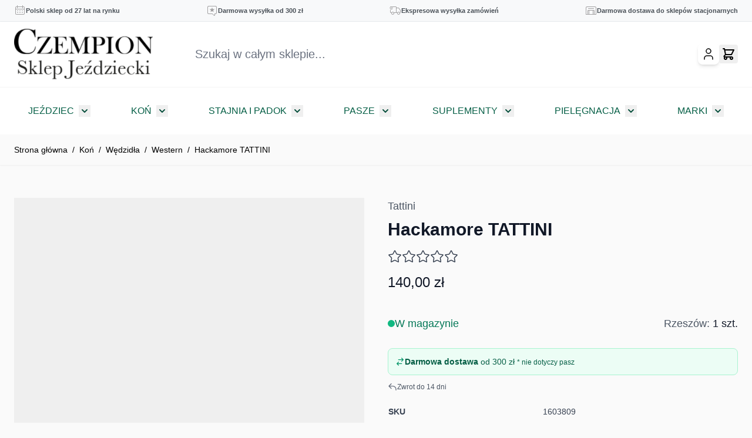

--- FILE ---
content_type: text/html; charset=UTF-8
request_url: https://czempion.pl/hackamore-2000
body_size: 95636
content:
<!doctype html>
<html lang="pl">
<head prefix="og: http://ogp.me/ns# fb: http://ogp.me/ns/fb# product: http://ogp.me/ns/product#">
    <meta charset="utf-8"/>
<meta name="title" content="Hackamore TATTINI"/>
<meta name="description" content="Jeden z największych w Polsce sklepów jeździeckich ze sprzętem i paszami."/>
<meta name="robots" content="INDEX,FOLLOW, max-snippet:-1, max-image-preview:standard, max-video-preview:-1"/>
<meta name="viewport" content="width=device-width, initial-scale=1"/>
<title>Hackamore TATTINI</title>
        <link rel="stylesheet" type="text/css" media="all" href="https://czempion.pl/static/version1768240521/frontend/Custom/hyva/pl_PL/css/styles.css" />
<link rel="stylesheet" type="text/css" media="all" href="https://czempion.pl/static/version1768240521/frontend/Custom/hyva/pl_PL/css/fonts.css" />
<link rel="stylesheet" type="text/css" media="all" href="https://czempion.pl/static/version1768240521/frontend/Custom/hyva/pl_PL/css/top-panel.css" />
<link rel="stylesheet" type="text/css" media="all" href="https://czempion.pl/static/version1768240521/frontend/Custom/hyva/pl_PL/css/header.css" />
<link rel="stylesheet" type="text/css" media="all" href="https://czempion.pl/static/version1768240521/frontend/Custom/hyva/pl_PL/css/buttons.css" />
<link rel="stylesheet" type="text/css" media="all" href="https://czempion.pl/static/version1768240521/frontend/Custom/hyva/pl_PL/css/pagebuilder.css" />
<link rel="stylesheet" type="text/css" media="all" href="https://czempion.pl/static/version1768240521/frontend/Custom/hyva/pl_PL/css/pagebuilder-slider-fix.css" />
<link rel="stylesheet" type="text/css" media="all" href="https://czempion.pl/static/version1768240521/frontend/Custom/hyva/pl_PL/css/omnibus.css" />
<link rel="stylesheet" type="text/css" media="all" href="https://czempion.pl/static/version1768240521/frontend/Custom/hyva/pl_PL/css/hide-magento-default.css" />
<link rel="stylesheet" type="text/css" media="all" href="https://czempion.pl/static/version1768240521/frontend/Custom/hyva/pl_PL/Meetanshi_CookieNotice/css/cookienotice.css" />
<link rel="stylesheet" type="text/css" media="all" href="https://cdn.jsdelivr.net/npm/glider-js@1/glider.min.css" />
<script type="text/javascript" src="https://cdn.jsdelivr.net/npm/glider-js@1/glider.min.js"></script>
<script type="text/javascript" src="https://czempion.pl/static/version1768240521/frontend/Custom/hyva/pl_PL/js/pagebuilder-slider-force.js"></script>
<script type="text/javascript" src="https://czempion.pl/static/version1768240521/frontend/Custom/hyva/pl_PL/Smile_ElasticsuiteTracker/js/tracking.js"></script>
<script type="text/javascript" src="https://czempion.pl/static/version1768240521/frontend/Custom/hyva/pl_PL/js/requirejs-blocker.js"></script>
<link rel="preconnect" href="https://czempion.pl/static/version1768240521/frontend/Custom/hyva/pl_PL/https://fonts.googleapis.com" />
<link rel="preconnect" crossorigin="anonymous" href="https://czempion.pl/static/version1768240521/frontend/Custom/hyva/pl_PL/https://fonts.gstatic.com" />
<link href="https://czempion.pl/static/version1768240521/frontend/Custom/hyva/pl_PL/https://fonts.googleapis.com/css2?family=Poppins:ital,wght@0,100;0,200;0,300;0,400;0,500;0,600;0,700;0,800;0,900;1,100;1,200;1,300;1,400;1,500;1,600;1,700;1,800;1,900&display=swap" />
<link href="https://czempion.pl/static/version1768240521/frontend/Custom/hyva/pl_PL/SigmaCode_Checkout/css/source/_module.less" />
<link rel="canonical" href="https://czempion.pl/hackamore-2000" />
<link rel="icon" type="image/x-icon" href="https://czempion.pl/media/favicon/stores/1/czempion_logo_czarne_4_.png" />
<link rel="shortcut icon" type="image/x-icon" href="https://czempion.pl/media/favicon/stores/1/czempion_logo_czarne_4_.png" />

<style>

.ambar-btn-accept,
.ambar-btn-decline,
.ambar-btn-allow{
border: 1px solid black;
padding: 10px !important;
}

@media (min-width: 768px) {
.mobile-menu-search {
    display: none !important;
}
}

.price-box .price-label{
display:none !important;
}

#product\.attributes {
    display: none !important;
}

.navigation-menu-container{
display:block !important;
} 
.product-info-main figure{
display: flex;
justify-content:center;
}

.cms-porto_home_4 .stock-info-container{
display:none !important;
}
</style>    
<script type="text&#x2F;javascript">window.dataLayer = window.dataLayer || [];
window.getAmGa4Cookie = function () {
    let cookies = {};
    document.cookie.split(';').forEach(function (el) {
        let [key, value] = el.split('=');
        cookies[key.trim()] = value;
    });

    return cookies['amga4_customer']
        ? decodeURIComponent(cookies['amga4_customer'])
        : '{}';
};

(function () {
        /**
     * @var {[Object]}
     */
    const userProperties = JSON.parse(window.getAmGa4Cookie());

    if (userProperties.customerGroup) {
        window.dataLayer.push({'customerGroup': userProperties.customerGroup});
    }
    if (userProperties.customerId) {
        window.dataLayer.push({'customerId': userProperties.customerId});
    }
        /**
     * @var {[Object]}
     */
    const dataToPush = JSON.parse('\u005B\u007B\u0022event\u0022\u003A\u0022view_item\u0022,\u0022items\u0022\u003A\u005B\u007B\u0022item_name\u0022\u003A\u0022Hackamore\u0020TATTINI\u0020\u0022,\u0022item_id\u0022\u003A\u00221603809\u0022,\u0022currency\u0022\u003A\u0022PLN\u0022,\u0022item_brand\u0022\u003A\u0022Tattini\u0022,\u0022item_category\u0022\u003A\u0022Ko\u005Cu0144\u0022,\u0022item_category2\u0022\u003A\u0022W\u005Cu0119dzid\u005Cu0142a\u0022,\u0022item_category3\u0022\u003A\u0022Western\u0022,\u0022price\u0022\u003A140\u007D\u005D,\u0022value\u0022\u003A140\u007D\u005D');

    console.log('AMASTY GA4 DEBUG - Raw data to push:', dataToPush);
    
    dataToPush.forEach((dataObject) => {
        console.log('AMASTY GA4 DEBUG - Pushing object:', dataObject);
        
        // List of GA4 ecommerce events that need ecommerce wrapper
        const ecommerceEvents = [
            'view_item', 'view_item_list', 'select_item', 'add_to_cart', 
            'remove_from_cart', 'view_cart', 'begin_checkout', 'add_payment_info',
            'add_shipping_info', 'purchase', 'refund', 'view_promotion',
            'select_promotion', 'add_to_wishlist'
        ];
        
        // Check if this is a GA4 event that needs ecommerce wrapper
        if (dataObject.event && ecommerceEvents.includes(dataObject.event) && 
            (dataObject.items || dataObject.value) && !dataObject.ecommerce) {
            
            console.warn('AMASTY GA4 DEBUG - Event "' + dataObject.event + '" missing ecommerce wrapper, fixing...');
            
            // First push ecommerce: null to clear previous data
            window.dataLayer.push({ecommerce: null});
            
            const fixedObject = {
                event: dataObject.event,
                ecommerce: {}
            };
            
            // Move ecommerce data to ecommerce object
            if (dataObject.items) fixedObject.ecommerce.items = dataObject.items;
            if (dataObject.value !== undefined) fixedObject.ecommerce.value = dataObject.value;
            if (dataObject.currency) fixedObject.ecommerce.currency = dataObject.currency;
            
            // Copy any other ecommerce properties
            const ecommerceProps = ['transaction_id', 'affiliation', 'coupon', 'shipping', 'tax', 'item_list_name', 'item_list_id'];
            ecommerceProps.forEach(prop => {
                if (dataObject[prop] !== undefined) {
                    fixedObject.ecommerce[prop] = dataObject[prop];
                }
            });
            
            // Copy non-ecommerce properties to root level
            Object.keys(dataObject).forEach(key => {
                if (!['event', 'items', 'value', 'currency', ...ecommerceProps].includes(key)) {
                    fixedObject[key] = dataObject[key];
                }
            });
            
            console.log('AMASTY GA4 DEBUG - Fixed object:', fixedObject);
            window.dataLayer.push(fixedObject);
        } else {
            window.dataLayer.push(dataObject);
        }
    });
})();
</script>
<!-- Google Tag Manager -->
<script>
    function callAmGA4GTM () {
        (function(w,d,s,l,i){w[l]=w[l]||[];w[l].push({'gtm.start':
                new Date().getTime(),event:'gtm.js'});var f=d.getElementsByTagName(s)[0],
            j=d.createElement(s),dl=l!='dataLayer'?'&l='+l:'';j.async=true;j.src=
            'https://www.googletagmanager.com/gtm.js?id='+i+dl;var n=d.querySelector('[nonce]');
            n&&j.setAttribute('nonce',n.nonce||n.getAttribute('nonce'));f.parentNode.insertBefore(j,f);
        })(window,document,'script','dataLayer', 'GTM-M7XW4KZF');
    }
</script>
<!-- End Google Tag Manager -->
    <script>
        (function () {
            const googleAnalyticsCookieName = '_ga';
            const events = ['cookiebar-action-accept-finish', 'cookiebar-action-allow-finish'];
            events.forEach(event => {
                window.addEventListener(event, function(event) {
                    if (!amastyCookieManager.isCookieAllowed(googleAnalyticsCookieName)) {
                        return;
                    }

                    callAmGA4GTM();
                });
            });

            document.addEventListener('alpine:initialized', () => {
                if (!hyva.getCookie('amcookie_policy_restriction')
                    || !amastyCookieManager.isCookieAllowed(googleAnalyticsCookieName)
                ) {
                    return;
                }

                callAmGA4GTM();
            });

        })();
    </script>
    <script type="application/ld+json">{"@context":"https:\/\/schema.org\/","@type":"BreadcrumbList","itemListElement":[{"@type":"ListItem","position":1,"item":{"@id":"https:\/\/czempion.pl\/","name":"Strona g\u0142\u00f3wna"}},{"@type":"ListItem","position":2,"item":{"name":"Ko\u0144","@id":"https:\/\/czempion.pl\/kon"}},{"@type":"ListItem","position":3,"item":{"name":"W\u0119dzid\u0142a","@id":"https:\/\/czempion.pl\/kon\/wedzidla"}},{"@type":"ListItem","position":4,"item":{"name":"Western","@id":"https:\/\/czempion.pl\/kon\/wedzidla\/western"}}]}</script>    <script>
        //<![CDATA[
        function userConsentEsTraking(config)
        {
            return config.cookieRestrictionEnabled == false || hyva.getCookie(config.cookieRestrictionName) !== null;
        }

        try {
            smileTracker.setConfig({
                beaconUrl     : 'https://czempion.pl/elasticsuite/tracker/hit/image/h.png',
                telemetryUrl     : 'https://t.elasticsuite.io/track',
                telemetryEnabled : '',
                sessionConfig : {"visit_cookie_name":"STUID","visit_cookie_lifetime":"3600","visitor_cookie_lifetime":"365","visitor_cookie_name":"STVID","domain":"czempion.pl","path":"\/"},
                endpointUrl : 'https://czempion.pl/rest/V1/elasticsuite-tracker/hit'
            });

            smileTracker.addPageVar('store_id', '1');

            document.addEventListener('DOMContentLoaded', function () {
                if (userConsentEsTraking({"cookieRestrictionEnabled":"0","cookieRestrictionName":"user_allowed_save_cookie"})) {
                    smileTracker.sendTag();
                }
            });
        } catch (err) {
            ;
        }
        //]]>
    </script>
    <script>
    var BASE_URL = 'https://czempion.pl/';
    var THEME_PATH = 'https://czempion.pl/static/version1768240521/frontend/Custom/hyva/pl_PL';
    var COOKIE_CONFIG = {
        "expires": null,
        "path": "\u002F",
        "domain": ".czempion.pl",
        "secure": true,
        "lifetime": "3600",
        "cookie_restriction_enabled": false    };
    var CURRENT_STORE_CODE = 'default';
    var CURRENT_WEBSITE_ID = '1';

    window.hyva = window.hyva || {}

    window.cookie_consent_groups = window.cookie_consent_groups || {}
    window.cookie_consent_groups['necessary'] = true;

    window.cookie_consent_config = window.cookie_consent_config || {};
    window.cookie_consent_config['necessary'] = [].concat(
        window.cookie_consent_config['necessary'] || [],
        [
            'user_allowed_save_cookie',
            'form_key',
            'mage-messages',
            'private_content_version',
            'mage-cache-sessid',
            'last_visited_store',
            'section_data_ids'
        ]
    );
    //# sourceURL=hyva-variables.js
</script>
<script>
    (function( hyva, undefined ) {

        function lifetimeToExpires(options, defaults) {

            const lifetime = options.lifetime || defaults.lifetime;

            if (lifetime) {
                const date = new Date;
                date.setTime(date.getTime() + lifetime * 1000);
                return date;
            }

            return null;
        }

        function generateRandomString() {

            const allowedCharacters = '0123456789abcdefghijklmnopqrstuvwxyzABCDEFGHIJKLMNOPQRSTUVWXYZ',
                length = 16;

            let formKey = '',
                charactersLength = allowedCharacters.length;

            for (let i = 0; i < length; i++) {
                formKey += allowedCharacters[Math.round(Math.random() * (charactersLength - 1))]
            }

            return formKey;
        }

        const sessionCookieMarker = {noLifetime: true}

        const cookieTempStorage = {};

        const internalCookie = {
            get(name) {
                const v = document.cookie.match('(^|;) ?' + name + '=([^;]*)(;|$)');
                return v ? v[2] : null;
            },
            set(name, value, days, skipSetDomain) {
                let expires,
                    path,
                    domain,
                    secure,
                    samesite;

                const defaultCookieConfig = {
                    expires: null,
                    path: '/',
                    domain: null,
                    secure: false,
                    lifetime: null,
                    samesite: 'lax'
                };

                const cookieConfig = window.COOKIE_CONFIG || {};

                expires = days && days !== sessionCookieMarker
                    ? lifetimeToExpires({lifetime: 24 * 60 * 60 * days, expires: null}, defaultCookieConfig)
                    : lifetimeToExpires(window.COOKIE_CONFIG, defaultCookieConfig) || defaultCookieConfig.expires;

                path = cookieConfig.path || defaultCookieConfig.path;
                domain = !skipSetDomain && (cookieConfig.domain || defaultCookieConfig.domain);
                secure = cookieConfig.secure || defaultCookieConfig.secure;
                samesite = cookieConfig.samesite || defaultCookieConfig.samesite;

                document.cookie = name + "=" + encodeURIComponent(value) +
                    (expires && days !== sessionCookieMarker ? '; expires=' + expires.toGMTString() : '') +
                    (path ? '; path=' + path : '') +
                    (domain ? '; domain=' + domain : '') +
                    (secure ? '; secure' : '') +
                    (samesite ? '; samesite=' + samesite : 'lax');
            },
            isWebsiteAllowedToSaveCookie() {
                const allowedCookies = this.get('user_allowed_save_cookie');
                if (allowedCookies) {
                    const allowedWebsites = JSON.parse(unescape(allowedCookies));

                    return allowedWebsites[CURRENT_WEBSITE_ID] === 1;
                }
                return false;
            },
            getGroupByCookieName(name) {
                const cookieConsentConfig = window.cookie_consent_config || {};
                let group = null;
                for (let prop in cookieConsentConfig) {
                    if (!cookieConsentConfig.hasOwnProperty(prop)) continue;
                    if (cookieConsentConfig[prop].includes(name)) {
                        group = prop;
                        break;
                    }
                }
                return group;
            },
            isCookieAllowed(name) {
                const cookieGroup = this.getGroupByCookieName(name);
                return cookieGroup
                    ? window.cookie_consent_groups[cookieGroup]
                    : this.isWebsiteAllowedToSaveCookie();
            },
            saveTempStorageCookies() {
                for (const [name, data] of Object.entries(cookieTempStorage)) {
                    if (this.isCookieAllowed(name)) {
                        this.set(name, data['value'], data['days'], data['skipSetDomain']);
                        delete cookieTempStorage[name];
                    }
                }
            }
        };

        hyva.getCookie = (name) => {
            const cookieConfig = window.COOKIE_CONFIG || {};

            if (cookieConfig.cookie_restriction_enabled && ! internalCookie.isCookieAllowed(name)) {
                return cookieTempStorage[name] ? cookieTempStorage[name]['value'] : null;
            }

            return internalCookie.get(name);
        }

        hyva.setCookie = (name, value, days, skipSetDomain) => {
            const cookieConfig = window.COOKIE_CONFIG || {};

            if (cookieConfig.cookie_restriction_enabled && ! internalCookie.isCookieAllowed(name)) {
                cookieTempStorage[name] = {value, days, skipSetDomain};
                return;
            }
            return internalCookie.set(name, value, days, skipSetDomain);
        }


        hyva.setSessionCookie = (name, value, skipSetDomain) => {
            return hyva.setCookie(name, value, sessionCookieMarker, skipSetDomain)
        }

        hyva.getBrowserStorage = () => {
            const browserStorage = window.localStorage || window.sessionStorage;
            if (!browserStorage) {
                console.warn('Browser Storage is unavailable');
                return false;
            }
            try {
                browserStorage.setItem('storage_test', '1');
                browserStorage.removeItem('storage_test');
            } catch (error) {
                console.warn('Browser Storage is not accessible', error);
                return false;
            }
            return browserStorage;
        }

        hyva.postForm = (postParams) => {
            const form = document.createElement("form");

            let data = postParams.data;

            if (! postParams.skipUenc && ! data.uenc) {
                data.uenc = btoa(window.location.href);
            }
            form.method = "POST";
            form.action = postParams.action;

            Object.keys(postParams.data).map(key => {
                const field = document.createElement("input");
                field.type = 'hidden'
                field.value = postParams.data[key];
                field.name = key;
                form.appendChild(field);
            });

            const form_key = document.createElement("input");
            form_key.type = 'hidden';
            form_key.value = hyva.getFormKey();
            form_key.name="form_key";
            form.appendChild(form_key);

            document.body.appendChild(form);

            form.submit();
        }

        hyva.getFormKey = function () {
            let formKey = hyva.getCookie('form_key');

            if (!formKey) {
                formKey = generateRandomString();
                hyva.setCookie('form_key', formKey);
            }

            return formKey;
        }

        hyva.formatPrice = (value, showSign, options = {}) => {
            const groupSeparator = options.groupSeparator;
            const decimalSeparator = options.decimalSeparator
            delete options.groupSeparator;
            delete options.decimalSeparator;
            const formatter = new Intl.NumberFormat(
                'pl\u002DPL',
                Object.assign({
                    style: 'currency',
                    currency: 'PLN',
                    signDisplay: showSign ? 'always' : 'auto'
                }, options)
            );
            return (typeof Intl.NumberFormat.prototype.formatToParts === 'function') ?
                formatter.formatToParts(value).map(({type, value}) => {
                    switch (type) {
                        case 'currency':
                            return 'z\u0142' || value;
                        case 'minusSign':
                            return '- ';
                        case 'plusSign':
                            return '+ ';
                        case 'group':
                            return groupSeparator !== undefined ? groupSeparator : value;
                        case 'decimal':
                            return decimalSeparator !== undefined ? decimalSeparator : value;
                        default :
                            return value;
                    }
                }).reduce((string, part) => string + part) :
                formatter.format(value);
        }

        const formatStr = function (str, nStart) {
            const args = Array.from(arguments).slice(2);

            return str.replace(/(%+)([0-9]+)/g, (m, p, n) => {
                const idx = parseInt(n) - nStart;

                if (args[idx] === null || args[idx] === void 0) {
                    return m;
                }
                return p.length % 2
                    ? p.slice(0, -1).replace('%%', '%') + args[idx]
                    : p.replace('%%', '%') + n;
            })
        }

        hyva.str = function (string) {
            const args = Array.from(arguments);
            args.splice(1, 0, 1);

            return formatStr.apply(undefined, args);
        }

        hyva.strf = function () {
            const args = Array.from(arguments);
            args.splice(1, 0, 0);

            return formatStr.apply(undefined, args);
        }

        /**
         * Take a html string as `content` parameter and
         * extract an element from the DOM to replace in
         * the current page under the same selector,
         * defined by `targetSelector`
         */
        hyva.replaceDomElement = (targetSelector, content) => {
            // Parse the content and extract the DOM node using the `targetSelector`
            const parser = new DOMParser();
            const doc = parser.parseFromString(content, 'text/html');
            const contentNode = doc.querySelector(targetSelector);

            // Bail if content or target can't be found
            if (!contentNode || !document.querySelector(targetSelector)) {
                return;
            }

                        hyva.activateScripts(contentNode);
            
            // Replace the old DOM node with the new content
            document.querySelector(targetSelector).replaceWith(contentNode);

            // Reload customerSectionData and display cookie-messages if present
            window.dispatchEvent(new CustomEvent("reload-customer-section-data"));
            hyva.initMessages();
        }

        hyva.removeScripts = (contentNode) => {
            const scripts = contentNode.getElementsByTagName('script');
            for (let i = 0; i < scripts.length; i++) {
                scripts[i].parentNode.removeChild(scripts[i]);
            }
            const templates = contentNode.getElementsByTagName('template');
            for (let i = 0; i < templates.length; i++) {
                const container = document.createElement('div');
                container.innerHTML = templates[i].innerHTML;
                hyva.removeScripts(container);
                templates[i].innerHTML = container.innerHTML;
            }
        }

        hyva.activateScripts = (contentNode) => {
            // Create new array from HTMLCollection to avoid mutation of collection while manipulating the DOM.
            const scripts = Array.from(contentNode.getElementsByTagName('script'));

            // Iterate over all script tags to duplicate+inject each into the head
            for (const original of scripts) {
                const script = document.createElement('script');
                original.type && (script.type = original.type);
                script.innerHTML = original.innerHTML;

                // Remove the original (non-executing) script from the contentNode
                original.parentNode.removeChild(original)

                // Add script to head
                document.head.appendChild(script);
            }

            return contentNode;
        }

        const replace = {['+']: '-', ['/']: '_', ['=']: ','};
        hyva.getUenc = () => btoa(window.location.href).replace(/[+/=]/g, match => replace[match]);

        let currentTrap;

        const focusableElements = (rootElement) => {
            const selector = 'button, [href], input, select, textarea, details, [tabindex]:not([tabindex="-1"]';
            return Array.from(rootElement.querySelectorAll(selector))
                .filter(el => {
                    return el.style.display !== 'none'
                        && !el.disabled
                        && el.tabIndex !== -1
                        && (el.offsetWidth || el.offsetHeight || el.getClientRects().length)
                })
        }

        const focusTrap = (e) => {
            const isTabPressed = e.key === 'Tab' || e.keyCode === 9;
            if (!isTabPressed) return;

            const focusable = focusableElements(currentTrap)
            const firstFocusableElement = focusable[0]
            const lastFocusableElement = focusable[focusable.length - 1]

            e.shiftKey
                ? document.activeElement === firstFocusableElement && (lastFocusableElement.focus(), e.preventDefault())
                : document.activeElement === lastFocusableElement && (firstFocusableElement.focus(), e.preventDefault())
        };

        hyva.releaseFocus = (rootElement) => {
            if (currentTrap && (!rootElement || rootElement === currentTrap)) {
                currentTrap.removeEventListener('keydown', focusTrap)
                currentTrap = null
            }
        }
        hyva.trapFocus = (rootElement) => {
            if (!rootElement) return;
            hyva.releaseFocus()
            currentTrap = rootElement
            rootElement.addEventListener('keydown', focusTrap)
            const firstElement = focusableElements(rootElement)[0]
            firstElement && firstElement.focus()
        }

        hyva.safeParseNumber = (rawValue) => {
            const number = rawValue ? parseFloat(rawValue) : null;

            return Array.isArray(number) || isNaN(number) ? rawValue : number;
        }

        const toCamelCase = s => s.split('_').map(word => word.charAt(0).toUpperCase() + word.slice(1)).join('');
        hyva.createBooleanObject = (name, value = false, additionalMethods = {}) => {

            const camelCase = toCamelCase(name);
            const key = '__hyva_bool_' + name

            return new Proxy(Object.assign(
                additionalMethods,
                {
                    [key]: !!value,
                    [name]() {return !!this[key]},
                    ['!' + name]() {return !this[key]}, // @deprecated This does not work with non-CSP Alpine
                    ['not' + camelCase]() {return !this[key]},
                    ['toggle' + camelCase]() {this[key] = !this[key]},
                    [`set${camelCase}True`]() {this[key] = true},
                    [`set${camelCase}False`]() {this[key] = false},
                }
            ), {
                set(target, prop, value) {
                    return prop === name
                        ? (target[key] = !!value)
                        : Reflect.set(...arguments);
                }
            })
        }

                hyva.alpineInitialized = (fn) => window.addEventListener('alpine:initialized', fn, {once: true})
        window.addEventListener('alpine:init', () => Alpine.data('{}', () => ({})), {once: true});
                window.addEventListener('user-allowed-save-cookie', () => internalCookie.saveTempStorageCookies())

    }( window.hyva = window.hyva || {} ));
    //# sourceURL=hyva.js
</script>
<script type="speculationrules">
{
    "tag": "Hyva Theme",
    "prefetch": [{
        "source": "document",
        "where": {
            "and": [
                { "href_matches": "/*" },
                { "not": {
                    "href_matches": ["/customer/*","/search/*","/sales/*","/wishlist/*","/checkout/*","/paypal/*","/newsletter/*","/stores/store/redirect/*"]                }},
                { "not": {
                    "selector_matches": [".no-preload", ".do-not-prerender", "[download]", "[rel~=nofollow]", "[target]"]
                }}
            ]
        },
        "eagerness": "moderate"
    }]
}
</script>

<script>
    const viewTransitionToGalleryPageStorage = 'view-transition-to-gallery-page-type';
    const setTransitionNameBetweenGallery = async (url, promise) => {
        if (window.matchMedia('(prefers-reduced-motion)').matches) return;

        const productGallery = document.getElementById('gallery-main');
        const productListItem = document.querySelector(`.product-item-photo[href="${url}"]`);
        const targetElement = productListItem || productGallery;

        if (targetElement) {
            targetElement.style.viewTransitionName = 'view-transition-to-gallery';

            await promise;
            targetElement.style.viewTransitionName = '';
        }
    };

    const getViewTransitionToGalleryPageIsProduct = () => {
        return document.body.classList.contains('catalog-product-view') ? 'product-page' : 'other'
    }

    window.addEventListener('pageswap', async (e) => {
        if (!e.viewTransition) return;
        const pageType = getViewTransitionToGalleryPageIsProduct();
        const target = new URL(e.activation.entry.url);

        sessionStorage.setItem(viewTransitionToGalleryPageStorage, pageType);
        setTransitionNameBetweenGallery(target.href, e.viewTransition.finished);
    });

    window.addEventListener('pagereveal', async (e) => {
        if (!e.viewTransition || (window.navigation && !window.navigation.activation.from)) return;
        const previousPageType = sessionStorage.getItem(viewTransitionToGalleryPageStorage);
        const pageType = getViewTransitionToGalleryPageIsProduct();
        sessionStorage.removeItem(viewTransitionToGalleryPageStorage);

        if (previousPageType === pageType) return;
        const target = new URL(window.navigation.activation.from.url);
        setTransitionNameBetweenGallery(target.href, e.viewTransition.ready);
    });
</script>

<meta property="og:type" content="product" />
<meta property="og:title"
      content="Hackamore&#x20;TATTINI&#x20;" />
<meta property="og:image"
      content="https://czempion.pl/media/catalog/product/cache/6517c62f5899ad6aa0ba23ceb3eeff97/h/a/hackamore.jpg" />
<meta property="og:description"
      content="&#x0D;&#x0A;Nachrapnik&#x20;sk&#xF3;rzany.&#x0D;&#x0A;Czanki&#x20;ze&#x20;stali&#x20;chromowanej.&#x0D;&#x0A;" />
<meta property="og:url" content="https://czempion.pl/hackamore-2000" />
    <meta property="product:price:amount" content="140"/>
    <meta property="product:price:currency"
      content="PLN"/>
<script type="application/ld+json">{"@context":"https:\/\/schema.org\/","@type":"Product","name":"Hackamore TATTINI ","image":"https:\/\/czempion.pl\/media\/catalog\/product\/h\/a\/hackamore.jpg","sku":"1603809","gtin13":"8033410136696","brand":{"@type":"Brand","name":"Tattini"},"category":{"@type":"Thing","name":"Western"},"offers":{"@type":"Offer","priceCurrency":"PLN","url":"https:\/\/czempion.pl\/hackamore-2000","availability":"https:\/\/schema.org\/InStock","price":"140.00","priceValidUntil":"2026-02-02","hasMerchantReturnPolicy":{"@type":"MerchantReturnPolicy","applicableCountry":"PL","returnPolicyCategory":"https:\/\/schema.org\/MerchantReturnFiniteReturnWindow","merchantReturnDays":30,"returnMethod":"https:\/\/schema.org\/ReturnByMail","returnFees":"https:\/\/schema.org\/FreeReturn"},"sku":"1603809","gtin13":"8033410136696","category":{"@type":"Thing","name":"Western"}}}</script></head>
<body id="html-body" class="catalog-product-view product-hackamore-2000 categorypath-kon-wedzidla-western category-western page-layout-1column page-layout-product-full-width">
<script>
    // Initialize dataLayer and gtag BEFORE GTM loads
    window.dataLayer = window.dataLayer || [];
    window.gtag = function() { dataLayer.push(arguments); };
    
    // Check for existing cookie and set initial consent state
    (function() {
        // Check for Amasty cookie first
        var amastyCookie = document.cookie.match(/amcookie_allowed=([^;]+)/);
        var cookieMatch = document.cookie.match(/cookienotice=([^;]+)/);
        var consentState = {
            'ad_storage': 'denied',
            'ad_user_data': 'denied', 
            'ad_personalization': 'denied',
            'analytics_storage': 'denied'
        };
        
        // If Amasty cookie exists with allowed groups, set to granted
        if (amastyCookie && amastyCookie[1] && amastyCookie[1] !== '') {
            consentState = {
                'ad_storage': 'granted',
                'ad_user_data': 'granted',
                'ad_personalization': 'granted',
                'analytics_storage': 'granted'
            };
        } else if (cookieMatch && cookieMatch[1] === 'true') {
            // Fallback to old cookie if exists
            consentState = {
                'ad_storage': 'granted',
                'ad_user_data': 'granted',
                'ad_personalization': 'granted',
                'analytics_storage': 'granted'
            };
            console.log('GA4 consent initialized to GRANTED based on legacy cookie');
        } else {
            console.log('GA4 consent initialized to DENIED (default)');
        }
        
        // Set default consent BEFORE GTM loads
        window.gtag('consent', 'default', consentState);
        
        // Also push as object for GTM
        window.dataLayer.push({
            'event': 'consent_default',
            'consent': consentState
        });
        
        // Set up global functions for updating consent
        window.updateGA4Consent = function(status) {
            var state = {
                'ad_storage': status,
                'ad_user_data': status,
                'ad_personalization': status,
                'analytics_storage': status
            };
            
            // Method 1: Update via gtag
            if (typeof window.gtag === 'function') {
                window.gtag('consent', 'update', state);
                console.log('Updated via gtag');
            }
            
            // Method 2: Direct dataLayer push with GTM format
            window.dataLayer.push({
                'event': 'consent_update',
                'ad_storage': status,
                'ad_user_data': status,
                'ad_personalization': status,
                'analytics_storage': status
            });
            
            // Method 3: Try GTM's native consent update if available
            if (window.google_tag_manager && window.google_tag_manager.dataLayer) {
                window.google_tag_manager.dataLayer.set('consent', state);
                console.log('Updated via GTM native method');
            }
            
            console.log('GA4 consent update attempted with status: ' + status);
            console.log('Current dataLayer:', window.dataLayer);
            
            // Trigger GTM to re-evaluate
            window.dataLayer.push({'event': 'consent_change_' + status});
        };
    })();
</script>
<!-- Google Tag Manager (noscript) -->
<noscript>
    <iframe src="https://www.googletagmanager.com/ns.html?id=GTM-M7XW4KZF"
            height="0" width="0" style="display:none;visibility:hidden"></iframe>
</noscript>
<!-- End Google Tag Manager (noscript) -->
<input name="form_key" type="hidden" value="QQDTwnkRBp8sl0ge" />
    <noscript>
        <section
            class="message global noscript border-b-2 border-blue-500 bg-blue-50 shadow-none m-0 px-0 rounded-none font-normal"
            aria-labelledby="messageGlobalNoScriptMessage"
        >
            <div class="container text-center">
                <p id="messageGlobalNoScriptMessage">
                    <strong>Wygląda na to, że JavaScript jest wyłączony w twojej przeglądarce.</strong>
                    <span>
                        By w pełni cieszyć się naszą stroną, upewnij się, że włączyłeś JavaScript w swojej przeglądarce.                    </span>
                </p>
            </div>
        </section>
    </noscript>


<script>
    document.body.addEventListener('touchstart', () => {}, {passive: true})
</script>

<script data-cfasync="false">
    window.amastyCookieManager = window.amastyCookieManager || {};
</script>
<div class="page-wrapper"><div class="main-panel-top">
    <div class="container">
        <div class="main-panel-inner">
            <div class="panel wrapper" style="display: block !important";>
                <div class="top__menu_container">
                    <div class="top__menu_container-item top__menu_container-item-first">
                        <svg viewBox="0 0 20 20" xmlns="http://www.w3.org/2000/svg" height="20" width="20">
                            <path d="M14.5 1a.5.5 0 0 1 .5.5V3h1a2 2 0 0 1 2 2v10a2 2 0 0 1-2 2H4a2 2 0 0 1-2-2V5a2 2 0 0 1 2-2h1V1.5a.5.5 0 0 1 1 0V3h8V1.5a.5.5 0 0 1 .5-.5zM17 8H3v7a1 1 0 0 0 .883.993L4 16h12a1 1 0 0 0 .993-.883L17 15V8zM6.5 13a.5.5 0 0 1 0 1h-1a.5.5 0 0 1 0-1h1zm4 0a.5.5 0 0 1 0 1h-1a.5.5 0 0 1 0-1h1zm4 0a.5.5 0 0 1 0 1h-1a.5.5 0 0 1 0-1h1zm-8-3a.5.5 0 0 1 0 1h-1a.5.5 0 0 1 0-1h1zm4 0a.5.5 0 0 1 0 1h-1a.5.5 0 0 1 0-1h1zm4 0a.5.5 0 0 1 0 1h-1a.5.5 0 0 1 0-1h1zM5 4H4a1 1 0 0 0-.993.883L3 5v2h14V5a1 1 0 0 0-.883-.993L16 4h-1v1.5a.5.5 0 0 1-1 0V4H6v1.5a.5.5 0 0 1-1 0V4z" fill="#a3a2a3"></path>
                        </svg>
                        <p>Polski sklep od 27 lat na rynku</p>
                    </div>
                    <div class="top__menu_container-item top__menu_container-item-second">
                        <svg viewBox="0 0 20 20" xmlns="http://www.w3.org/2000/svg" height="20" width="20">
                            <path d="M7.928 12.21L10 10.83l2.072 1.379a.3.3 0 0 0 .452-.34L11.8 9.582l1.975-1.432a.3.3 0 0 0-.17-.543l-2.493-.048-.83-2.284a.3.3 0 0 0-.564 0l-.83 2.284-2.493.048a.3.3 0 0 0-.17.543L8.2 9.582l-.724 2.288a.3.3 0 0 0 .452.34z" fill="#a3a2a3"></path>
                            <path d="M4.5 2A2.5 2.5 0 0 0 2 4.5v9A2.5 2.5 0 0 0 4.5 16h5.793l2.646 2.646A1.207 1.207 0 0 0 15 17.793V16h.5a2.5 2.5 0 0 0 2.5-2.5v-9A2.5 2.5 0 0 0 15.5 2h-11zM3 4.5A1.5 1.5 0 0 1 4.5 3h11A1.5 1.5 0 0 1 17 4.5v9a1.5 1.5 0 0 1-1.5 1.5h-1a.5.5 0 0 0-.5.5v2.293a.207.207 0 0 1-.354.146L11 15.293a1 1 0 0 0-.707-.293H4.5A1.5 1.5 0 0 1 3 13.5v-9z" clip-rule="evenodd" fill="#a3a2a3"></path>
                        </svg>      
                        <p>Darmowa wysyłka od 300 zł</p>
                    </div>
                    <div class="top__menu_container-item top__menu_container-item-third">
                        <svg viewBox="0 0 20 20" xmlns="http://www.w3.org/2000/svg" height="20" width="20">
                            <path fill-rule="evenodd" clip-rule="evenodd" d="M1 3.5a.5.5 0 0 1 .5-.5h9A1.5 1.5 0 0 1 12 4.5V5h3a1.5 1.5 0 0 1 1.2.6l2.5 3.333c.195.26.3.576.3.9V12.5a1.5 1.5 0 0 1-1.064 1.436A2.5 2.5 0 1 1 13.05 14h-5.1a2.5 2.5 0 1 1-4.9 0H2.5A1.5 1.5 0 0 1 1 12.5v-3a.5.5 0 0 1 1 0v3a.5.5 0 0 0 .5.5h1c.456-.607 1.182-1 2-1 .818 0 1.544.393 2 1H11V4.5a.5.5 0 0 0-.5-.5h-9a.5.5 0 0 1-.5-.5zM13.5 13c.456-.607 1.182-1 2-1 .818 0 1.544.393 2 1a.5.5 0 0 0 .5-.5V9.833a.5.5 0 0 0-.1-.3L15.4 6.2A.5.5 0 0 0 15 6h-3v7h1.5zm-8 0a1.5 1.5 0 1 0 0 3 1.5 1.5 0 0 0 0-3zm8.5 1.5a1.5 1.5 0 1 1 3 0 1.5 1.5 0 0 1-3 0z" fill="#a3a2a3"></path>
                            <path d="M1 7.5a.5.5 0 0 1 .5-.5h3a.5.5 0 0 1 0 1h-3a.5.5 0 0 1-.5-.5zM.5 5a.5.5 0 0 0 0 1h5a.5.5 0 0 0 0-1h-5z" fill="#a3a2a3"></path>
                        </svg>      
                        <p>Ekspresowa wysyłka zamówień</p>
                    </div>
                    <div class="top__menu_container-item top__menu_container-item-fourth">
                        <svg viewBox="0 0 20 20" xmlns="http://www.w3.org/2000/svg" height="20" width="20">
                            <path d="M5 6.5a.5.5 0 0 1 .5-.5h9a.5.5 0 0 1 0 1h-9a.5.5 0 0 1-.5-.5z" fill="#a3a2a3"></path>
                            <path fill-rule="evenodd" d="M1 5.5A2.5 2.5 0 0 1 3.5 3h13A2.5 2.5 0 0 1 19 5.5V17H1V5.5zM14 16h1v-5.5a.5.5 0 0 0-.5-.5H14v6zm-1-6v6H7v-6h6zm1.5-1a1.5 1.5 0 0 1 1.5 1.5V16h2V5.5A1.5 1.5 0 0 0 16.5 4h-13A1.5 1.5 0 0 0 2 5.5V16h2v-5.5A1.5 1.5 0 0 1 5.5 9h9zM6 16v-6h-.5a.5.5 0 0 0-.5.5V16h1z" clip-rule="evenodd" fill="#a3a2a3"></path>
                        </svg>      
                        <p>Darmowa dostawa do sklepów stacjonarnych</p>
                    </div>
                </div>
            </div>
        </div>
    </div>
</div><header class="page-header"><script>
    window.initHeader = function () {
        const headerData = {
            searchOpen: false,
            cart: {},
            isCartOpen: false,
            getData(data) {
                if (data.cart) { this.cart = data.cart }
            },
            isCartEmpty() {
                return !this.cart.summary_count
            },
            toggleCart(event) {
                if (event && event.detail && event.detail.isOpen !== undefined) {
                    this.isCartOpen = event.detail.isOpen
                    if (!this.isCartOpen && this.$refs && this.$refs.cartButton) {
                        this.$refs.cartButton.focus()
                    }
                } else {
                    // Force open cart when product is added
                    this.isCartOpen = true
                    // Dispatch toggle-cart event to ensure cart drawer opens
                    this.$dispatch('toggle-cart', {isOpen: true})
                }
            }
        };
        
        // Expose headerData globally for other components
        window.headerData = headerData;
        return headerData;
    }

window.initMobileHeaderScroll = function() {
    let isScrolled = false;
    const headerContainer = document.querySelector('#header .container');

    if (!headerContainer) return;

    function handleScroll() {
        const scrollTop = window.pageYOffset || document.documentElement.scrollTop;
        const isMobile = window.innerWidth < 768; // md breakpoint

        if (!isMobile) {
            // Remove any mobile-specific styles on desktop
            headerContainer.style.top = '';
            return;
        }

        if (scrollTop > 10 && !isScrolled) {
            // User scrolled down on mobile - add top spacing
            headerContainer.style.top = '0px';
            headerContainer.style.transition = 'top 0.3s ease';
            isScrolled = true;
        } else if (scrollTop <= 10 && isScrolled) {
            // User scrolled back to top - remove spacing
            headerContainer.style.top = 'unset';
            headerContainer.style.transition = 'top 0.3s ease';
            isScrolled = false;
        }
    }

    // Handle window resize
    function handleResize() {
        const isMobile = window.innerWidth < 768;
        if (!isMobile) {
            headerContainer.style.top = '';
            isScrolled = false;
        }
    }

    // Throttle scroll events
    let ticking = false;
    window.addEventListener('scroll', function() {
        if (!ticking) {
            requestAnimationFrame(handleScroll);
            ticking = true;
            setTimeout(() => ticking = false, 10);
        }
    });

    window.addEventListener('resize', handleResize);
}

document.addEventListener('DOMContentLoaded', initMobileHeaderScroll);


// Test Alpine.js initialization
document.addEventListener('alpine:init', () => {
});

// Fallback check after page load
window.addEventListener('load', () => {
    setTimeout(() => {
        const headerEl = document.getElementById('header');
        if (headerEl) {
        }
    }, 100);
});
</script>

<style>
/* Mobile search visibility control - higher specificity to override existing CSS */
#header .mobile-menu-search.search-hidden {
    display: none !important;
}

#header .mobile-menu-search.search-visible {
    display: block !important;
}

@media (max-width: 767px) {
    #header .mobile-menu-search.search-hidden {
        display: none !important;
    }
    
    #header .mobile-menu-search.search-visible {
        display: block !important;
        grid-template-columns: 1fr;
    }
}

/* Override existing CSS */
@media (max-width: 767px) {
    #header .mobile-menu-search:not(.search-visible) {
        display: none !important;
    }
}
</style>
<div id="header"
     class="z-30 w-full border-b shadow bg-container-lighter border-container-lighter"
     x-data="initHeader()"
     @private-content-loaded.window="getData(event.detail.data)"
     @reload-customer-section-data.window="getData({})"
>
    <div class="container mx-auto px-6 py-3 bg-white header-container">
        <div class="flex items-center justify-between w-full">

            <!--Logo (Left Side)-->
            <div class="flex-shrink-0">
                <div class="order-1 sm:order-2 lg:order-1 w-full pb-2 sm:w-auto sm:pb-0">
        <a
        class="flex items-center justify-center text-xl font-medium tracking-wide text-gray-800
            no-underline hover:no-underline font-title"
        href="https://czempion.pl/"
        aria-label="Przejd&#x017A;&#x20;do&#x20;strony&#x20;g&#x0142;&#xF3;wnej"
    >
        <img
            src="https://czempion.pl/media/logo/stores/1/czempionlogo_1.webp"
            alt="Czempion&#x20;Sklep&#x20;Je&#x017A;dziecki"
            width="236"            height="87"            loading="eager"
        />
                <span style="display: none;">Sklep Jeździecki</span>
    </a>
    </div>            </div>

            <!--Search Bar (Center) - Desktop position-->
            <div class="flex-grow mx-6 hidden md:block" id="desktop-search-container">
                
<script>
    function initMiniSearchComponent() {
        "use strict";

        return {
            show:false,
            formSelector: "#search_mini_form",
            url: "https://czempion.pl/search/ajax/suggest/",
            destinationSelector: "#search_autocomplete",
            templates: {"term":{"title":"Search terms","template":"Hyva_SmileElasticsuite::core\/autocomplete\/term.phtml"},"product":{"title":"Produkty","template":"Hyva_SmileElasticsuite::catalog\/autocomplete\/product.phtml"},"category":{"title":"Kategorie","template":"Hyva_SmileElasticsuite::catalog\/autocomplete\/category.phtml"},"product_attribute":{"title":"Cechy","template":"Hyva_SmileElasticsuite::catalog\/autocomplete\/product_attribute.phtml","titleRenderer":"renderEsAutocompleteTitleAttribute"},"cms_page":{"title":"Cms page","template":"Hyva_SmileElasticsuite::cms-search\/autocomplete\/cms.phtml"}},
            priceFormat: {"pattern":"%s\u00a0z\u0142","precision":2,"requiredPrecision":2,"decimalSymbol":",","groupSymbol":"\u00a0","groupLength":3,"integerRequired":false},
            minSearchLength: 2,
            searchResultsByType: {},
            currentRequest: null,

            /**
             * Get search results.
             */
            getSearchResults: function () {
                let value = document.querySelector('#search').value.trim();

                if (value.length < parseInt(this.minSearchLength, 10)) {
                    this.searchResultsByType = [];

                    return false;
                }

                let url = this.url + '?' + new URLSearchParams({
                    q: document.querySelector('#search').value,
                    _: Date.now()
                }).toString();

                if (this.currentRequest !== null) {
                    this.currentRequest.abort();
                }
                this.currentRequest = new AbortController();

                fetch(url, {
                    method: 'GET',
                    signal: this.currentRequest.signal,
                }).then((response) => {
                    if (response.ok) {
                        return response.json();
                    }
                }).then((data)  => {
                    this.show = data.length > 0;

                    this.searchResultsByType = data.reduce((acc, result) => {
                        if (! acc[result.type]) acc[result.type] = [];
                        acc[result.type].push(result);
                        return acc;
                    }, {});
                }).catch((error) => {
                    ;
                });
            },
        }
    }
</script>
<div id="elasticsuite-search-container" x-show="true">
    <div class="container py-2 mx-auto text-black" x-data="initMiniSearchComponent()" @click.away="show = false">
        <form class="form minisearch" id="search_mini_form" action="https://czempion.pl/catalogsearch/result/" method="get" role="search">
            <div class="relative">
                <label class="sr-only" for="search">
                    Szukaj&#x20;w&#x20;ca&#x0142;ym&#x20;sklepie...                </label>
                <input id="search"
                       x-on:input.debounce="getSearchResults()"
                       x-ref="searchInput"
                       type="search"
                       class="w-full p-2 text-lg leading-normal transition appearance-none text-grey-800
                        focus:outline-none focus:border-transparent lg:text-xl"
                       autocapitalize="off" autocomplete="off" autocorrect="off"
                       name="q"
                       value=""
                       placeholder="Szukaj&#x20;w&#x20;ca&#x0142;ym&#x20;sklepie..."
                       maxlength="128"
                       @search-open.window.debounce.10="
                            $el.focus();
                            $el.select();
                       "
                />
            </div>
            <div id="search_autocomplete" class="search-autocomplete relative w-full" x-show="show" style="display:none;">
                <div class="absolute bg-white border border-solid border-black z-50 w-full grid grid-cols-1 md:grid-cols-3 lg:grid-cols-4">
                    <template x-for="searchResultByType in Object.values(searchResultsByType)">
                        <div class="">
                            <template x-if="searchResultByType.hasOwnProperty(0) && templates[searchResultByType[0].type].title && templates[searchResultByType[0].type].titleRenderer === undefined">
                                <div class="font-bold pt-2 pl-2 text-center" x-text="templates[searchResultByType[0].type].title"></div>
                            </template>
                            <template x-if="searchResultByType.hasOwnProperty(0) && templates[searchResultByType[0].type].titleRenderer !== undefined">
                                <div class="font-bold pt-2 pl-2 text-center" x-text="window[templates[searchResultByType[0].type].titleRenderer](searchResultByType)"></div>
                            </template>

                            <template x-for="searchResult in searchResultByType">
                                <div class="hover:bg-gray-100">
                                                                            
<template x-if="searchResult.type == 'term'">
    <a class="w-full block p-2"
       x-bind:href="'https://czempion.pl/catalogsearch/result/?q=' + searchResult.title"
       :title="searchResult.title">
        <span class="text-sm" x-text="searchResult.title"></span>
        <span class="text-sm" x-text="'(' + searchResult.num_results + ')'"></span>
    </a>
</template>
                                                                            
<template x-if="searchResult.type == 'product'">
    <a class="w-full block" :href="searchResult.url" :title="searchResult.title">
        <div class="grid grid-cols-4 gap-4 p-3">
            <div>
                <img :src="searchResult.image" class="inline-block" />
            </div>
            <div class="col-span-3">
                <span class="text-sm" x-text="searchResult.title"></span>
                <span class="text-sm font-bold" x-html="searchResult.price"></span>
            </div>
        </div>
    </a>
</template>
                                                                            
<template x-if="searchResult.type == 'category'">
    <a class="w-full block p-2" :href="searchResult.url" :title="searchResult.title">
        <span class="text-sm italic block text-gray-500" x-text="searchResult.breadcrumb.join(' > ').concat(' > ')"></span>
        <span class="text-sm" x-text="searchResult.title"></span>
    </a>
</template>
                                                                            
<template x-if="searchResult.type == 'product_attribute'">
    <a class="w-full block p-2" :href="searchResult.url" :title="searchResult.title">
        <span class="text-sm" x-text="searchResult.title"></span>
        <span class="text-xs uppercase text-gray-500" x-text="searchResult.attribute_label" style="vertical-align: super;"></span>
    </a>
</template>

<script>
    function renderEsAutocompleteTitleAttribute(data)
    {
        data = data.filter(function(item) {
            return item.type === 'product_attribute';
        }).map(function(item) {
            return item['attribute_label']
        }).reduce(function(prev, item) {
            if (item in prev) {
                prev[item]++;
            } else {
                prev[item] = 1;
            }
            return prev;
        }, {});

        data = Object.entries(data).sort(function(item1, item2) {
            return item2[1] - item1[1]
        }).map(function(item) {return item[0]});

        if (data.length > 2) {
            data = data.slice(0, 2);
            data.push('...');
        }

        return data.join(', ');
    }
</script>
                                                                            
<template x-if="searchResult.type == 'cms_page'">
    <a class="w-full block p-2" :href="searchResult.url" :title="searchResult.title">
        <span class="text-sm" x-text="searchResult.title"></span>
    </a>
</template>
                                                                    </div>
                            </template>
                        </div>
                    </template>
                </div>
            </div>
                    </form>
    </div>
</div>
            </div>

            <!--Right Side Icons-->
            <div class="flex items-center gap-2">

                <!--Mobile Menu Hamburger Icon (visible only on mobile)-->
                <button
                    id="mobile-menu-button"
                    class="rounded p-1 hover:bg-primary/10 outline-offset-2 md:hidden"
                    @click.prevent="$dispatch('toggle-mobile-menu', $event)"
                    type="button"
                    aria-label="Otw&#xF3;rz&#x20;menu"
                >
                    <svg xmlns="http://www.w3.org/2000/svg" fill="none" viewBox="0 0 24 24" stroke-width="2" stroke="currentColor" class="h-6 w-6" width="24" height="24" aria-hidden="true">
  <path stroke-linecap="round" stroke-linejoin="round" d="M4 6h16M4 12h16M4 18h16"/>
</svg>
                </button>

                <!--Mobile Search Icon (visible only on mobile)-->
                <button
                    id="menu-search-icon"
                    class="rounded p-1 hover:bg-primary/10 outline-offset-2 md:hidden"
                    @click.prevent.stop="
                        searchOpen = !searchOpen;
                    "
                    aria-label="Prze&#x0142;&#x0105;cz&#x20;formularz&#x20;wyszukiwania"
                    aria-haspopup="true"
                    :aria-expanded="searchOpen"
                    x-ref="searchButton"
                >
                    <svg xmlns="http://www.w3.org/2000/svg" fill="none" viewBox="0 0 24 24" stroke-width="2" stroke="currentColor" class="h-6 w-6" width="24" height="24" aria-hidden="true">
  <path stroke-linecap="round" stroke-linejoin="round" d="M21 21l-6-6m2-5a7 7 0 11-14 0 7 7 0 0114 0z"/>
</svg>
                </button>

                <!--Customer Account Icon-->
                
<div
    class="relative inline-block"
    x-data="initCustomerMenu"
    x-bind="eventListeners"
>
    <button
        type="button"
        id="customer-menu"
        class="btn bg-transparent border-transparent p-1"
        @click="toggleOpen"
        :aria-expanded="open"
        aria-label="Moje&#x20;konto"
        aria-haspopup="true"
    >
        <svg xmlns="http://www.w3.org/2000/svg" width="24" height="24" fill="none" stroke="currentColor" stroke-linecap="round" stroke-linejoin="round" stroke-width="1.5" viewBox="0 0 24 24" aria-hidden="true"><path d="M19 21v-2a4 4 0 0 0-4-4H9a4 4 0 0 0-4 4v2"/><circle cx="12" cy="7" r="4"/></svg>
    </button>
    <nav
        class="z-10 absolute right-0 w-40 sm:w-48 mt-2 lg:mt-3 -me-4 py-2 px-1 rounded-md shadow-lg bg-white overflow-auto"
        aria-labelledby="customer-menu"
        x-show="open"
        x-transition
        x-cloak
    >
                    
<a id="customer.header.sign.in.link"
   class="block px-4 py-2 lg:px-5 lg:py-2 hover:bg-gray-100"
   onclick="hyva.setCookie && hyva.setCookie(
       'login_redirect',
       window.location.href,
       1
   )"
   href="https://czempion.pl/customer/account/index/"
   title="Zaloguj&#x20;si&#x0119;"
>
    Zaloguj się</a>

    <a id="customer.header.register.link"
       class="block px-4 py-2 lg:px-5 lg:py-2 hover:bg-gray-100"
       href="https://czempion.pl/customer/account/create/"
       title="Utw&#xF3;rz&#x20;konto"
    >
        Utwórz konto    </a>
            </nav>
</div>
<script>
    function initCustomerMenu() {
        return hyva.createBooleanObject('open', false, {
            eventListeners: {
                ['@pageshow.window'](event) {
                    if (event.persisted) {
                        this.setOpenFalse()
                    }
                },
                ['@keyup.escape']() {
                    this.setOpenFalse()
                },
                ['@click.outside']() {
                    this.setOpenFalse()
                }
            }
        })
    }
    window.addEventListener('alpine:init', () => Alpine.data('initCustomerMenu', initCustomerMenu), {once: true})
</script>

                <!--Cart Icon-->
                                    <button
                                    id="menu-cart-icon"
                    class="relative inline-block rounded p-1 hover:bg-primary/10 outline-offset-2"
                    x-ref="cartButton"
                    :aria-disabled="isCartEmpty()"
                    :aria-label="`
                        Prze&#x0142;&#x0105;cz&#x20;mini&#x20;koszyk,
                        ${isCartEmpty()
                            ? 'Twój koszyk jest pusty'
                            : cart.summary_count > 1
                                ? hyva.str('&#x25;1&#x20;produkt&#xF3;w', cart.summary_count)
                                : hyva.str('&#x25;1&#x20;item', cart.summary_count)
                        }`"
                                            @click.prevent="$dispatch('toggle-cart', {isOpen: !isCartOpen})"
                        @toggle-cart.window="toggleCart($event)"
                                    >
                    <svg xmlns="http://www.w3.org/2000/svg" fill="none" viewBox="0 0 24 24" stroke-width="2" stroke="currentColor" class="h-6 w-6" width="24" height="24" aria-hidden="true">
  <path stroke-linecap="round" stroke-linejoin="round" d="M3 3h2l.4 2M7 13h10l4-8H5.4M7 13L5.4 5M7 13l-2.293 2.293c-.63.63-.184 1.707.707 1.707H17m0 0a2 2 0 100 4 2 2 0 000-4zm-8 2a2 2 0 11-4 0 2 2 0 014 0z"/>
</svg>
                    <span
                        x-text="cart.summary_count || 0"
                        x-show="!isCartEmpty()"
                        class="absolute -top-1.5 -right-1.5 h-5 px-2 py-1 rounded-full bg-primary text-white
                            text-xs font-semibold leading-none text-center uppercase tabular-nums"
                        aria-hidden="true"
                    ></span>
                                    </button>
                
                <!-- Additional Header Elements -->
                            </div>
        </div>

        <!--Mobile Search (appears when toggled)-->
        <div :class="searchOpen ? 'search-visible' : 'search-hidden'"
             class="mt-4 md:hidden mobile-menu-search search-hidden"
             @click.away="searchOpen = false"
             id="mobile-search-container"
             x-show="true"
        >
            
<script>
    function initMiniSearchComponent() {
        "use strict";

        return {
            show:false,
            formSelector: "#search_mini_form",
            url: "https://czempion.pl/search/ajax/suggest/",
            destinationSelector: "#search_autocomplete",
            templates: {"term":{"title":"Search terms","template":"Hyva_SmileElasticsuite::core\/autocomplete\/term.phtml"},"product":{"title":"Produkty","template":"Hyva_SmileElasticsuite::catalog\/autocomplete\/product.phtml"},"category":{"title":"Kategorie","template":"Hyva_SmileElasticsuite::catalog\/autocomplete\/category.phtml"},"product_attribute":{"title":"Cechy","template":"Hyva_SmileElasticsuite::catalog\/autocomplete\/product_attribute.phtml","titleRenderer":"renderEsAutocompleteTitleAttribute"},"cms_page":{"title":"Cms page","template":"Hyva_SmileElasticsuite::cms-search\/autocomplete\/cms.phtml"}},
            priceFormat: {"pattern":"%s\u00a0z\u0142","precision":2,"requiredPrecision":2,"decimalSymbol":",","groupSymbol":"\u00a0","groupLength":3,"integerRequired":false},
            minSearchLength: 2,
            searchResultsByType: {},
            currentRequest: null,

            /**
             * Get search results.
             */
            getSearchResults: function () {
                let value = document.querySelector('#search').value.trim();

                if (value.length < parseInt(this.minSearchLength, 10)) {
                    this.searchResultsByType = [];

                    return false;
                }

                let url = this.url + '?' + new URLSearchParams({
                    q: document.querySelector('#search').value,
                    _: Date.now()
                }).toString();

                if (this.currentRequest !== null) {
                    this.currentRequest.abort();
                }
                this.currentRequest = new AbortController();

                fetch(url, {
                    method: 'GET',
                    signal: this.currentRequest.signal,
                }).then((response) => {
                    if (response.ok) {
                        return response.json();
                    }
                }).then((data)  => {
                    this.show = data.length > 0;

                    this.searchResultsByType = data.reduce((acc, result) => {
                        if (! acc[result.type]) acc[result.type] = [];
                        acc[result.type].push(result);
                        return acc;
                    }, {});
                }).catch((error) => {
                    ;
                });
            },
        }
    }
</script>
<div id="elasticsuite-search-container" x-show="true">
    <div class="container py-2 mx-auto text-black" x-data="initMiniSearchComponent()" @click.away="show = false">
        <form class="form minisearch" id="search_mini_form" action="https://czempion.pl/catalogsearch/result/" method="get" role="search">
            <div class="relative">
                <label class="sr-only" for="search">
                    Szukaj&#x20;w&#x20;ca&#x0142;ym&#x20;sklepie...                </label>
                <input id="search"
                       x-on:input.debounce="getSearchResults()"
                       x-ref="searchInput"
                       type="search"
                       class="w-full p-2 text-lg leading-normal transition appearance-none text-grey-800
                        focus:outline-none focus:border-transparent lg:text-xl"
                       autocapitalize="off" autocomplete="off" autocorrect="off"
                       name="q"
                       value=""
                       placeholder="Szukaj&#x20;w&#x20;ca&#x0142;ym&#x20;sklepie..."
                       maxlength="128"
                       @search-open.window.debounce.10="
                            $el.focus();
                            $el.select();
                       "
                />
            </div>
            <div id="search_autocomplete" class="search-autocomplete relative w-full" x-show="show" style="display:none;">
                <div class="absolute bg-white border border-solid border-black z-50 w-full grid grid-cols-1 md:grid-cols-3 lg:grid-cols-4">
                    <template x-for="searchResultByType in Object.values(searchResultsByType)">
                        <div class="">
                            <template x-if="searchResultByType.hasOwnProperty(0) && templates[searchResultByType[0].type].title && templates[searchResultByType[0].type].titleRenderer === undefined">
                                <div class="font-bold pt-2 pl-2 text-center" x-text="templates[searchResultByType[0].type].title"></div>
                            </template>
                            <template x-if="searchResultByType.hasOwnProperty(0) && templates[searchResultByType[0].type].titleRenderer !== undefined">
                                <div class="font-bold pt-2 pl-2 text-center" x-text="window[templates[searchResultByType[0].type].titleRenderer](searchResultByType)"></div>
                            </template>

                            <template x-for="searchResult in searchResultByType">
                                <div class="hover:bg-gray-100">
                                                                            
<template x-if="searchResult.type == 'term'">
    <a class="w-full block p-2"
       x-bind:href="'https://czempion.pl/catalogsearch/result/?q=' + searchResult.title"
       :title="searchResult.title">
        <span class="text-sm" x-text="searchResult.title"></span>
        <span class="text-sm" x-text="'(' + searchResult.num_results + ')'"></span>
    </a>
</template>
                                                                            
<template x-if="searchResult.type == 'product'">
    <a class="w-full block" :href="searchResult.url" :title="searchResult.title">
        <div class="grid grid-cols-4 gap-4 p-3">
            <div>
                <img :src="searchResult.image" class="inline-block" />
            </div>
            <div class="col-span-3">
                <span class="text-sm" x-text="searchResult.title"></span>
                <span class="text-sm font-bold" x-html="searchResult.price"></span>
            </div>
        </div>
    </a>
</template>
                                                                            
<template x-if="searchResult.type == 'category'">
    <a class="w-full block p-2" :href="searchResult.url" :title="searchResult.title">
        <span class="text-sm italic block text-gray-500" x-text="searchResult.breadcrumb.join(' > ').concat(' > ')"></span>
        <span class="text-sm" x-text="searchResult.title"></span>
    </a>
</template>
                                                                            
<template x-if="searchResult.type == 'product_attribute'">
    <a class="w-full block p-2" :href="searchResult.url" :title="searchResult.title">
        <span class="text-sm" x-text="searchResult.title"></span>
        <span class="text-xs uppercase text-gray-500" x-text="searchResult.attribute_label" style="vertical-align: super;"></span>
    </a>
</template>

<script>
    function renderEsAutocompleteTitleAttribute(data)
    {
        data = data.filter(function(item) {
            return item.type === 'product_attribute';
        }).map(function(item) {
            return item['attribute_label']
        }).reduce(function(prev, item) {
            if (item in prev) {
                prev[item]++;
            } else {
                prev[item] = 1;
            }
            return prev;
        }, {});

        data = Object.entries(data).sort(function(item1, item2) {
            return item2[1] - item1[1]
        }).map(function(item) {return item[0]});

        if (data.length > 2) {
            data = data.slice(0, 2);
            data.push('...');
        }

        return data.join(', ');
    }
</script>
                                                                            
<template x-if="searchResult.type == 'cms_page'">
    <a class="w-full block p-2" :href="searchResult.url" :title="searchResult.title">
        <span class="text-sm" x-text="searchResult.title"></span>
    </a>
</template>
                                                                    </div>
                            </template>
                        </div>
                    </template>
                </div>
            </div>
                    </form>
    </div>
</div>
        </div>


    </div>

    <!--Mobile Category Slider - Outside main header container-->
    
<!-- Mobile Category Slider - Visible only below 1024px -->
<div class="category-slider-mobile lg:hidden bg-white border-b border-gray-200 py-4 px-4 overflow-x-auto" style="padding-top:150px;">
    <div class="flex space-x-4 min-w-max">
                    <!-- Strona Główna - zawsze pierwsza -->
            <a href="https://czempion.pl/" class="category-tile flex flex-col items-center min-w-20 text-center">
                <div class="w-16 h-16 rounded-full bg-gray-100 flex items-center justify-center mb-2 hover:bg-gray-200 transition-colors">
                    <svg class="w-10 h-10 text-gray-600" fill="none" stroke="currentColor" viewBox="0 0 24 24">
                        <path stroke-linecap="round" stroke-linejoin="round" stroke-width="2" d="M3 12l2-2m0 0l7-7 7 7M5 10v10a1 1 0 001 1h3m10-11l2 2m-2-2v10a1 1 0 01-1 1h-3m-6 0a1 1 0 001-1v-4a1 1 0 011-1h2a1 1 0 011 1v4a1 1 0 001 1m-6 0h6"></path>
                    </svg>
                </div>
                <span class="category-name text-xs text-gray-700 font-medium leading-tight">Strona Główna</span>
            </a>
            
                                            <a href="https://czempion.pl/kon/czapraki-i-podkladki" class="category-tile flex flex-col items-center min-w-20 text-center">
                    <div class="w-16 h-16 rounded-full bg-gray-100 flex items-center justify-center mb-2 hover:bg-gray-200 transition-colors">
                                                    <img src="/media/catalog/category/czapraki_nasuszniki_podkladki.svg" 
                                 alt="Czapraki,&#x20;Nauszniki&#x20;i&#x20;Podk&#x0142;adki" 
                                 title="Czapraki,&#x20;Nauszniki&#x20;i&#x20;Podk&#x0142;adki" 
                                 class="w-10 h-10 object-contain" />
                                            </div>
                    <span class="category-name text-xs text-gray-700 font-medium leading-tight">
                        Czapraki, Nauszniki i Podkładki                    </span>
                </a>
                                            <a href="https://czempion.pl/kon/derki" class="category-tile flex flex-col items-center min-w-20 text-center">
                    <div class="w-16 h-16 rounded-full bg-gray-100 flex items-center justify-center mb-2 hover:bg-gray-200 transition-colors">
                                                    <img src="/media/catalog/category/derki.svg" 
                                 alt="Derki" 
                                 title="Derki" 
                                 class="w-10 h-10 object-contain" />
                                            </div>
                    <span class="category-name text-xs text-gray-700 font-medium leading-tight">
                        Derki                    </span>
                </a>
                                            <a href="https://czempion.pl/kon/siodla" class="category-tile flex flex-col items-center min-w-20 text-center">
                    <div class="w-16 h-16 rounded-full bg-gray-100 flex items-center justify-center mb-2 hover:bg-gray-200 transition-colors">
                                                    <img src="/media/catalog/category/siodla.svg" 
                                 alt="Siod&#x0142;a&#x20;i&#x20;Akcesoria" 
                                 title="Siod&#x0142;a&#x20;i&#x20;Akcesoria" 
                                 class="w-10 h-10 object-contain" />
                                            </div>
                    <span class="category-name text-xs text-gray-700 font-medium leading-tight">
                        Siodła i Akcesoria                    </span>
                </a>
                                            <a href="https://czempion.pl/kon/kantary-i-uwiazy" class="category-tile flex flex-col items-center min-w-20 text-center">
                    <div class="w-16 h-16 rounded-full bg-gray-100 flex items-center justify-center mb-2 hover:bg-gray-200 transition-colors">
                                                    <img src="/media/catalog/category/kantary_i_uwiazy.svg" 
                                 alt="Kantary&#x20;i&#x20;Uwi&#x0105;zy" 
                                 title="Kantary&#x20;i&#x20;Uwi&#x0105;zy" 
                                 class="w-10 h-10 object-contain" />
                                            </div>
                    <span class="category-name text-xs text-gray-700 font-medium leading-tight">
                        Kantary i Uwiązy                    </span>
                </a>
                                            <a href="https://czempion.pl/kon/artykuly-skorzane" class="category-tile flex flex-col items-center min-w-20 text-center">
                    <div class="w-16 h-16 rounded-full bg-gray-100 flex items-center justify-center mb-2 hover:bg-gray-200 transition-colors">
                                                    <img src="/media/catalog/category/oglowia.svg" 
                                 alt="Napier&#x015B;niki&#x20;&#x7C;&#x20;Og&#x0142;owia&#x20;&#x7C;&#x20;Wytoki&#x20;&#x7C;&#x20;Wodze" 
                                 title="Napier&#x015B;niki&#x20;&#x7C;&#x20;Og&#x0142;owia&#x20;&#x7C;&#x20;Wytoki&#x20;&#x7C;&#x20;Wodze" 
                                 class="w-10 h-10 object-contain" />
                                            </div>
                    <span class="category-name text-xs text-gray-700 font-medium leading-tight">
                        Napierśniki | Ogłowia | Wytoki | Wodze                    </span>
                </a>
                                            <a href="https://czempion.pl/kon/czystosc" class="category-tile flex flex-col items-center min-w-20 text-center">
                    <div class="w-16 h-16 rounded-full bg-gray-100 flex items-center justify-center mb-2 hover:bg-gray-200 transition-colors">
                                            </div>
                    <span class="category-name text-xs text-gray-700 font-medium leading-tight">
                        Czystość                    </span>
                </a>
                                            <a href="https://czempion.pl/kon/wedzidla" class="category-tile flex flex-col items-center min-w-20 text-center">
                    <div class="w-16 h-16 rounded-full bg-gray-100 flex items-center justify-center mb-2 hover:bg-gray-200 transition-colors">
                                                    <img src="/media/catalog/category/wedzidla.svg" 
                                 alt="W&#x0119;dzid&#x0142;a" 
                                 title="W&#x0119;dzid&#x0142;a" 
                                 class="w-10 h-10 object-contain" />
                                            </div>
                    <span class="category-name text-xs text-gray-700 font-medium leading-tight">
                        Wędzidła                    </span>
                </a>
                                            <a href="https://czempion.pl/kon/lonzowanie" class="category-tile flex flex-col items-center min-w-20 text-center">
                    <div class="w-16 h-16 rounded-full bg-gray-100 flex items-center justify-center mb-2 hover:bg-gray-200 transition-colors">
                                                    <img src="/media/catalog/category/lonzowanie.svg" 
                                 alt="Lon&#x017C;owanie" 
                                 title="Lon&#x017C;owanie" 
                                 class="w-10 h-10 object-contain" />
                                            </div>
                    <span class="category-name text-xs text-gray-700 font-medium leading-tight">
                        Lonżowanie                    </span>
                </a>
                                            <a href="https://czempion.pl/kon/bandaze-podkladki-i-owijki" class="category-tile flex flex-col items-center min-w-20 text-center">
                    <div class="w-16 h-16 rounded-full bg-gray-100 flex items-center justify-center mb-2 hover:bg-gray-200 transition-colors">
                                                    <img src="/media/catalog/category/bandaze_i_owijki.svg" 
                                 alt="Banda&#x017C;e,&#x20;Podk&#x0142;adki&#x20;i&#x20;Owijki" 
                                 title="Banda&#x017C;e,&#x20;Podk&#x0142;adki&#x20;i&#x20;Owijki" 
                                 class="w-10 h-10 object-contain" />
                                            </div>
                    <span class="category-name text-xs text-gray-700 font-medium leading-tight">
                        Bandaże, Podkładki i Owijki                    </span>
                </a>
                                            <a href="https://czempion.pl/kon/ochraniacze-i-kalosze" class="category-tile flex flex-col items-center min-w-20 text-center">
                    <div class="w-16 h-16 rounded-full bg-gray-100 flex items-center justify-center mb-2 hover:bg-gray-200 transition-colors">
                                                    <img src="/media/catalog/category/ochraniacze_i_kalosze.svg" 
                                 alt="Ochraniacze&#x20;i&#x20;Kalosze" 
                                 title="Ochraniacze&#x20;i&#x20;Kalosze" 
                                 class="w-10 h-10 object-contain" />
                                            </div>
                    <span class="category-name text-xs text-gray-700 font-medium leading-tight">
                        Ochraniacze i Kalosze                    </span>
                </a>
                        </div>
</div>
    <!--Cart Drawer-->
    <script>
    function initCartDrawer() {
        return {
            open: false,
            isLoading: false,
            cart: {},
            maxItemsToDisplay: 10,
            itemsCount: 0,
            getData(data) {
                if (data.cart) {
                    this.cart = data.cart;
                    this.itemsCount = data.cart.items && data.cart.items.length || 0;
                    this.setCartItems();
                }
                this.isLoading = false;
            },
            cartItems: [],
            getItemCountTitle() {
                return hyva.strf('\u00250\u0020of\u0020\u00251\u0020products\u0020in\u0020cart\u0020displayed', this.maxItemsToDisplay, this.itemsCount)
            },
            setCartItems() {
                this.cartItems = this.cart.items && this.cart.items.sort((a, b) => b.item_id - a.item_id) || [];

                if (this.maxItemsToDisplay > 0) {
                    this.cartItems = this.cartItems.slice(0, parseInt(this.maxItemsToDisplay, 10));
                }
            },
            deleteItemFromCart(itemId) {
                this.isLoading = true;

                const itemData = this.cart.items.filter((item) => item['item_id'] === itemId);
                const formKey = hyva.getFormKey();
                const postUrl = BASE_URL + 'checkout/sidebar/removeItem/';

                fetch(postUrl, {
                    "headers": {
                        "content-type": "application/x-www-form-urlencoded; charset=UTF-8",
                    },
                    "body": "form_key=" + formKey + "&item_id=" + itemId,
                    "method": "POST",
                    "mode": "cors",
                    "credentials": "include"
                }).then(response => {
                    if (response.redirected) {
                        window.location.href = response.url;
                    } else if (response.ok) {
                        return response.json();
                    } else {
                        window.dispatchMessages && window.dispatchMessages([{
                            type: 'warning',
                            text: 'Nie\u0020mo\u017Cna\u0020usun\u0105\u0107\u0020produktu\u0020z\u0020koszyka.'
                        }]);
                        this.isLoading = false;
                    }
                }).then(result => {
                    window.dispatchMessages && window.dispatchMessages([{
                        type: result.success ? 'success' : 'error',
                        text: result.success
                            ? 'Usun\u0105\u0142e\u015B\u0020produkt.'
                            : result.error_message
                    }], result.success ? 5000 : 0);

                    if (result.success && itemData) {
                        window.dispatchEvent(new CustomEvent('cart-item-removed', { detail: itemData }));

                        // Additional GA4 event directly here as fallback
                        if (itemData && itemData.length > 0) {
                            const item = itemData[0];

                            // Try multiple price fields - only if we have valid item data
                            if (item && typeof item === 'object') {
                                const itemPrice = parseFloat(
                                    item.product_price_value ||
                                    item.price_incl_tax ||
                                    item.row_total_incl_tax ||
                                    item.price ||
                                    item.product_price ||
                                    item.base_price ||
                                    item.row_total ||
                                    0
                                );
                                const itemQty = parseInt(item.qty || item.quantity || 1);

                                window.dataLayer = window.dataLayer || [];
                                window.dataLayer.push({
                                    event: 'remove_from_cart',
                                    ecommerce: {
                                        currency: 'PLN',
                                        value: itemPrice * itemQty,
                                        items: [{
                                            item_id: item.product_sku || item.sku || '',
                                            item_name: item.product_name || item.name || '',
                                            price: itemPrice,
                                            quantity: itemQty
                                        }]
                                    }
                                });
                            }
                        }
                    }

                    window.dispatchEvent(new CustomEvent('reload-customer-section-data'));
                    this.open = false;
                });
            },
            scrollLock(use = true) {
                document.body.style.overflow = use ? "hidden" : "";
            },
            toggleCartDrawer(event) {
                if (event.detail && event.detail.isOpen !== undefined) {
                    if (event.detail.isOpen) {
                        this.openCartDrawer();
                    } else {
                        this.open = false;
                        this.scrollLock(false);
                        this.$refs && this.$refs.cartDialogContent && hyva.releaseFocus(this.$refs.cartDialogContent);
                    }
                } else {
                                        this.openCartDrawer()
                }
            },
            openCartDrawer() {
                this.open = true;
                this.scrollLock(true);
                this.$nextTick(() => {
                    this.$refs && this.$refs.cartDialogContent && hyva.trapFocus(this.$refs.cartDialogContent)
                })
            },
            closeCartDrawer() {
                this.$dispatch('toggle-cart', { isOpen: false })
            },
            getSectionDataExtraActions() {
                if (!this.cart.extra_actions) {
                    return '';
                }

                const contentNode = document.createElement('div');
                contentNode.innerHTML = this.cart.extra_actions;

                hyva.activateScripts(contentNode);

                return contentNode.innerHTML;
            },
            isFreeShipping() {
                if (!this.cart) {
                    return false;
                }

                let subtotalValue = 0;

                // Try different possible subtotal properties
                if (this.cart.subtotalAmount) {
                    subtotalValue = parseFloat(this.cart.subtotalAmount);
                } else if (this.cart.subtotal_excluding_tax) {
                    const subtotalString = this.cart.subtotal_excluding_tax.toString();
                    subtotalValue = parseFloat(subtotalString.replace(/[^\d,.-]/g, '').replace(',', '.'));
                } else if (this.cart.subtotal) {
                    // Parse from formatted subtotal string (e.g., "450,00 zł")
                    const subtotalString = this.cart.subtotal.toString();
                    subtotalValue = parseFloat(subtotalString.replace(/[^\d,.-]/g, '').replace(',', '.'));
                }

                return subtotalValue >= 300;
            },
            getShippingInfo() {
                return this.isFreeShipping() ? 'Dostawa darmowa' : 'Dostawa od 13,90 zł';
            },
            getSubtotalTitle() {
                return this.isFreeShipping() ? 'Łącznie (darmowa dostawa)' : 'Łącznie (bez dostawy)';
            }
        }
    }
</script>
<section x-cloak
         x-show="cart"
         id="cart-drawer"
         x-data="initCartDrawer()"
         @private-content-loaded.window="getData($event.detail.data)"
         @toggle-cart.window="toggleCartDrawer($event)"
         @keydown.escape="closeCartDrawer"
>
    <div role="dialog"
         aria-labelledby="cart-drawer-title"
         aria-modal="true"
         :aria-hidden="!open"
         class="fixed inset-y-0 right-0 z-30 flex max-w-full">
        <div class="backdrop"
             x-show="open"
             x-transition:enter="ease-in-out duration-500"
             x-transition:enter-start="opacity-0"
             x-transition:enter-end="opacity-100"
             x-transition:leave="ease-in-out duration-500"
             x-transition:leave-start="opacity-100"
             x-transition:leave-end="opacity-0"
             role="button"
             @click="closeCartDrawer"
             aria-label="Zamknij&#x20;mini&#x20;koszyk"></div>
        <div class="relative w-screen max-w-md shadow-2xl"
             x-show="open"
             x-transition:enter="transform transition ease-in-out duration-500 sm:duration-700"
             x-transition:enter-start="translate-x-full"
             x-transition:enter-end="translate-x-0"
             x-transition:leave="transform transition ease-in-out duration-500 sm:duration-700"
             x-transition:leave-start="translate-x-0"
             x-transition:leave-end="translate-x-full"
             x-ref="cartDialogContent"
             role="region"
             :tabindex="open ? 0 : -1"
             aria-label="M&#xF3;j&#x20;koszyk"

        >
            <div class="flex flex-col h-full max-h-screen bg-white text-black shadow-xl">
                
                <header class="relative px-4 py-6 sm:px-6">
                    <p id="cart-drawer-title" class="text-lg font-medium leading-7 text-gray-900">
                        <strong>Mój koszyk</strong>
                        <span class="items-total text-xs"
                              x-show="maxItemsToDisplay && maxItemsToDisplay < itemsCount"
                              x-text="getItemCountTitle()">
                        </span>
                    </p>
                </header>

                
                <template x-if="!itemsCount">
                    <div class="relative px-4 py-6 bg-white border-bs sm:px-6 border-container">
                        Twój koszyk jest pusty
                    </div>
                </template>

                <template x-if="itemsCount">
                    <div class="relative grid gap-6 sm:gap-8 px-1 py-3 sm:px-3 bg-white border-b border-container overflow-y-auto overscroll-y-contain">
                        <template x-for="item in cartItems">
                            <div class="flex items-start p-3 space-x-4 transition duration-150 ease-in-out rounded-lg hover:bg-gray-100">
                                <template x-if="item.product_has_url && item.is_visible_in_site_visibility">
                                    <a :href="item.product_url"
                                       class="w-1/4 !ml-0"
                                       :aria-label="hyva.strf('Product\u0020\u0022\u00250\u0022', item.product_name)"
                                    >
                                        <img
                                            :src="item.product_image.src"
                                            :width="item.product_image.width"
                                            :height="item.product_image.height"
                                            loading="lazy"
                                            :alt="item.product_name"
                                        />
                                    </a>
                                </template>
                                <template x-if="!item.product_has_url || !item.is_visible_in_site_visibility">
                                    <div class="w-1/4 !ml-0">
                                        <img
                                            :src="item.product_image.src"
                                            :width="item.product_image.width"
                                            :height="item.product_image.height"
                                            loading="lazy"
                                            :alt="item.product_name"
                                        />
                                    </div>
                                </template>
                                <div class="w-3/4 space-y-2">
                                    <div>
                                        <p class="text-xl">
                                            <span x-html="item.qty"></span> x <span x-html="item.product_name"></span>
                                        </p>
                                        <p class="text-sm"><span x-html="item.product_sku"></span></p>
                                    </div>
                                    <template x-for="option in item.options">
                                        <div class="pt-2">
                                            <p class="font-semibold" x-text="option.label + ':'"></p>
                                            <p class="text-secondary" x-html="option.value"></p>
                                        </div>
                                    </template>
                                    <p><span x-html="item.product_price"></span></p>
                                    <div class="pt-4">
                                        <a :href="item.configure_url"
                                           x-show="item.product_type !== 'grouped' && item.is_visible_in_site_visibility"
                                           class="inline-flex p-2 mr-2 btn btn-primary"
                                           :aria-label="hyva.strf('Edit\u0020product\u0020\u0022\u00250\u0022', item.product_name)"
                                        >
                                            <svg xmlns="http://www.w3.org/2000/svg" fill="none" viewBox="0 0 24 24" stroke-width="2" stroke="currentColor" width="20" height="20" aria-hidden="true">
  <path stroke-linecap="round" stroke-linejoin="round" d="M15.232 5.232l3.536 3.536m-2.036-5.036a2.5 2.5 0 113.536 3.536L6.5 21.036H3v-3.572L16.732 3.732z"/>
</svg>
                                        </a>
                                        <button type="button"
                                                class="inline-flex p-2 btn btn-primary"
                                                @click="deleteItemFromCart(item.item_id)"
                                                :aria-label="hyva.strf('Remove\u0020product\u0020\u0022\u00250\u0022\u0020from\u0020cart', item.product_name)"
                                        >
                                            <svg xmlns="http://www.w3.org/2000/svg" fill="none" viewBox="0 0 24 24" stroke-width="2" stroke="currentColor" width="20" height="20" aria-hidden="true">
  <path stroke-linecap="round" stroke-linejoin="round" d="M19 7l-.867 12.142A2 2 0 0116.138 21H7.862a2 2 0 01-1.995-1.858L5 7m5 4v6m4-6v6m1-10V4a1 1 0 00-1-1h-4a1 1 0 00-1 1v3M4 7h16"/>
</svg>
                                        </button>
                                    </div>

                                </div>
                            </div>
                        </template>
                    </div>
                </template>

                <template x-if="itemsCount">
                    <div>
                        
                        <div class="relative grid gap-6 sm:gap-8 py-3 px-1 sm:px-3 bg-white">
                            <div class="w-full p-3 space-y-2 transition duration-150 ease-in-out rounded-lg hover:bg-gray-100">
                                <p class="text-lg font-semibold">
                                    <span x-text="getSubtotalTitle()"></span>: <span x-html="cart.subtotal"></span>
                                </p>
                                <p class="text-sm"
                                   :class="isFreeShipping() ? 'text-green-600 font-medium' : 'text-gray-600'"
                                   x-text="getShippingInfo()">
                                </p>
                            </div>
                            <div class="w-full p-3 space-x-4 transition duration-150 ease-in-out rounded-lg hover:bg-gray-100">
                                <a @click.prevent.stop="closeCartDrawer; $dispatch('toggle-authentication',
                                    {url: 'https://czempion.pl/checkout/'});"
                                   href="https://czempion.pl/checkout/"
                                   class="inline-flex btn btn-primary"
                                >
                                    Zamów                                </a>
                                <span>lub</span>
                                <a href="https://czempion.pl/checkout/cart/"
                                   class="underline"
                                >
                                    Edytuj koszyk                                </a>
                            </div>
                            <div x-html="getSectionDataExtraActions()"></div>
                                                    </div>
                    </div>
                </template>

                            </div>

            <button
                type="button"
                @click="closeCartDrawer"
                aria-label="Zamknij&#x20;mini&#x20;koszyk"
                class="absolute top-0 right-2 p-4 mt-2 text-gray-300 transition-colors hover:text-black"
                style="z-index: 99999"
            >
                <svg xmlns="http://www.w3.org/2000/svg" fill="none" viewBox="0 0 24 24" stroke-width="2" stroke="currentColor" width="24" height="24" aria-hidden="true">
  <path stroke-linecap="round" stroke-linejoin="round" d="M6 18L18 6M6 6l12 12"/>
</svg>
            </button>
        </div>
        <div
    class="z-50 fixed inset-0 flex justify-center items-center bg-white/70 select-none"
    x-show="isLoading"
    x-cloak
    x-transition.opacity.duration.200ms
>
    <div class="flex items-center">
        <svg xmlns="http://www.w3.org/2000/svg" width="54" height="54" viewBox="0 0 24 24" stroke="currentColor" fill="none" stroke-width="2" stroke-linecap="round" class="animate-spin" aria-hidden="true">
    <circle style="opacity: .3;" cx="12" cy="12" r="10"/>
    <path fill="none" stroke-width="2" d="M12,2 a10,10 0 0,1 10,10"/>
</svg>
        <div class="ml-10 text-xl">
            Ładuję...        </div>
    </div>
</div>
    </div>

</section>

    <!--Authentication Pop-Up-->
    <script>
    function initAuthentication() {
        return {
            open: false,
            close() {
                this.open = false;
            },
            forceAuthentication: false,
            checkoutUrl: 'https://czempion.pl/checkout/index/',
            errors: 0,
            hasCaptchaToken: 0,
            displayErrorMessage: false,
            errorMessages: [],
            setErrorMessages(message) {
                this.errorMessages = [message];
                this.displayErrorMessage = true;
            },
            submitForm() {
                // Do not rename $form, the variable is expected to be declared in the recaptcha output
                const $form = document.querySelector('#login-form');
                
                if (this.errors === 0) {
                    this.dispatchLoginRequest($form);
                }
            },
            onPrivateContentLoaded() {
                const data = this.$event.detail.data;
                const isLoggedIn = data.customer && data.customer.firstname;
                if (data.cart && !isLoggedIn) {
                    this.forceAuthentication = !data.cart.isGuestCheckoutAllowed;
                }
            },
            redirectIfAuthenticated() {
                const event = this.$event;
                this.open = this.forceAuthentication;

                if (event.detail && event.detail.url) {
                    this.checkoutUrl = event.detail.url;
                }
                if (!this.forceAuthentication) {
                    window.location.href = this.checkoutUrl;
                }
            },
            resetErrors() {
                this.errors = 0;
            },
            dispatchLoginRequest(form) {
                this.isLoading = true;
                const username = this.$refs['customer-email'].value;
                const password = this.$refs['customer-password'].value;
                const formKey = hyva.getFormKey();
                const bodyFields = {
                    'username': username,
                    'password': password,
                    'formKey': formKey
                };
                                const fieldName = '';
                const recaptchaField = fieldName && form[fieldName];
                if (recaptchaField) {
                    bodyFields[fieldName] = recaptchaField.value;
                }
                fetch('https://czempion.pl/customer/ajax/login/', {
                        method: 'POST',
                        headers: {
                            'Content-Type': 'application/json',
                            'X-Requested-With': 'XMLHttpRequest'
                        },
                        body: JSON.stringify(bodyFields)
                    }
                ).then(response => {
                        return response.json()
                    }
                ).then(data => {
                    this.isLoading = false;
                    if (data.errors) {
                        this.setErrorMessages(data.message);
                        this.errors = 1;
                        this.hasCaptchaToken = 0;
                    } else {
                        window.location.href = this.checkoutUrl;
                    }
                });
            },
            eventListeners: {
                ['@private-content-loaded.window']() {
                    this.onPrivateContentLoaded();
                },
                ['@toggle-authentication.window']() {
                    this.redirectIfAuthenticated();
                },
                ['@pageshow.window'](event) {
                    if (event.persisted) {
                        this.close();
                    };
                }
            }
        }
    }

    window.addEventListener('alpine:init', () => Alpine.data('initAuthentication', initAuthentication), {once: true})
</script>

<dialog
    id="authentication-popup"
    aria-labelledby="cart-drawer-title"
    class="open:flex flex-col transition ease-out duration-300 motion-reduce:duration-0 p-0"
    x-data="initAuthentication"
    x-bind="eventListeners"
    x-show="open"
    x-htmldialog="close"
    closeby="any"
    x-transition
>
    <div class="pt-8 px-8">
        <div class="flex gap-2 justify-between items-center">
            <p class="text-xl">
                <strong>Logowanie klienta</strong>
            </p>
            <button
                type="button"
                class="btn bg-transparent border-transparent p-2"
                @click="close"
                aria-label="Close&#x20;panel"
            >
                <svg xmlns="http://www.w3.org/2000/svg" width="20" height="20" fill="none" stroke="currentColor" stroke-linecap="round" stroke-linejoin="round" stroke-width="1.5" viewBox="0 0 24 24" aria-hidden="true"><path d="M18 6 6 18M6 6l12 12"/></svg>
            </button>
        </div>

        <div class="message error" x-show="errors" x-cloak>
            <template x-for="(message, index) in errorMessages" :key="index">
                <div>
                    <template x-if="message">
                        <span x-html="message"></span>
                    </template>
                </div>
            </template>
        </div>
    </div>

    <div class="block-customer-login p-8">
        <p id="authenticate-customer-login" class="text-lg mb-2">
            <strong>Kontynuuj Podsumowanie używając swojego konta</strong>
        </p>

        <form
            id="login-form"
            class="form form-login"
            method="post"
            @submit.prevent="submitForm"
        >
                        <input name="context" type="hidden" value="checkout">

            <div class="flex flex-col gap-4">
                <div class="field email required">
                    <label for="form-login-username">
                        <span>Adres e-mail</span>
                    </label>
                    <div class="control">
                        <input
                            id="form-login-username"
                            name="username"
                            type="email"
                            class="form-input w-full"
                            required
                            autocomplete="off"
                            x-ref="customer-email"
                            @change="resetErrors"
                        >
                    </div>
                </div>
                <div class="field password required">
                    <label for="form-login-password">
                        <span>Hasło</span>
                    </label>
                    <div class="control">
                        <input
                            id="form-login-password"
                            name="password"
                            type="password"
                            class="form-input w-full"
                            required
                            autocomplete="off"
                            x-ref="customer-password"
                            @change="resetErrors"
                        >
                    </div>
                </div>
            </div>

            <div class="actions-toolbar">
                <button
                    type="submit"
                                        class="btn btn-primary"
                >
                    Zaloguj się                </button>
                <a
                    href="https://czempion.pl/customer/account/forgotpassword/"
                    class="underline hover:no-underline"
                >
                    Zapomniałeś hasła?                </a>
            </div>
        </form>
            </div>
    <div class="block-new-customer p-8 border-t border-gray-300">
        <p id="authenticate-new-customer" class="text-lg mb-2">
            <strong>Kontynuuj Podsumowanie jako nowy klient</strong>
        </p>

        <div class="block-content">
            <p class="mb-1">
                Stworzenie konta ma wiele korzyści:            </p>
            <ul class="list-disc pl-5">
                <li> Zobacz zamówienie i stan wysyłki</li>
                <li> Śledzenie historii zamówień</li>
                <li> Zamawiaj szybciej</li>
            </ul>
            <div class="actions-toolbar mt-6 mb-2">
                <a href="https://czempion.pl/customer/account/create/"
                    class="inline-flex btn btn-primary">
                    Utwórz konto                </a>
            </div>
        </div>
    </div>
</dialog>
    
    <!--Snowdog Mobile Menu-->
            <script>
        'use strict';

        const initMenuMobile_696e2e324d7fe = () => ({
            open: false,
            init() {
                console.log('Mobile menu initialized')
                // Watch for changes to open state
                this.$watch('open', (value) => {
                    console.log('Menu open state changed to:', value)
                    if (value) {
                        document.body.classList.add('overflow-hidden')
                    } else {
                        document.body.classList.remove('overflow-hidden')
                    }
                })
            },
            openMenu(event) {
                console.log('openMenu called, event:', event)
                if (event) {
                    event.preventDefault()
                    event.stopPropagation()
                }
                console.log('Setting open to true')
                this.open = true
                this.$nextTick(() => {
                    if (this.$refs['menu-dialog']) {
                        if (typeof hyva !== 'undefined' && hyva.trapFocus) {
                            hyva.trapFocus(this.$refs['menu-dialog'])
                        }
                    }
                })
            },
            closeMenu(event) {
                if (event) {
                    event.preventDefault()
                    event.stopPropagation()
                }
                this.open = false
                this.$nextTick(() => {
                    const menuButton = document.getElementById('mobile-menu-button')
                    if (menuButton) {
                        menuButton.focus()
                    } else if (typeof hyva !== 'undefined' && hyva.releaseFocus) {
                        hyva.releaseFocus()
                    }
                })
            },
            toggleSubmenu(index) {
                this[index] = !this[index]

                if (this[index]) {
                    const focusableElements = 'button:not([disabled]), a[href]:not([tabindex="-1"]), [tabindex]:not([tabindex="-1"])'
                    this.$nextTick(() => {
                        this.$refs['submenu-' + index]?.querySelector(focusableElements)?.focus()
                    })
                }
            },
        })
    </script>
    <nav
        class="
            hyva-topmenu-mobile            snowdog-topmenu-mobile z-20 order-2 text-primary-darker sm:order-1 navigation lg:hidden
        "
        x-data="initMenuMobile_696e2e324d7fe()"
        x-init="init()"
        @keydown.escape="open && closeMenu($event)"
        @toggle-mobile-menu.window="openMenu($event)"
        aria-label="Menu&#x20;g&#x0142;&#xF3;wne"
        role="navigation"
    >
        <!-- Background overlay -->
        <div x-show="open" 
             x-transition:enter="transition-opacity ease-linear duration-300"
             x-transition:enter-start="opacity-0"
             x-transition:enter-end="opacity-100"
             x-transition:leave="transition-opacity ease-linear duration-300"
             x-transition:leave-start="opacity-100"
             x-transition:leave-end="opacity-0"
             class="fixed inset-0 bg-black bg-opacity-50 z-20"
             @click="closeMenu($event)"
             aria-hidden="true">
        </div>
        
        <div class="fixed z-30 top-0 left-0 w-full max-w-lg h-full bg-container-lighter border-container overflow-y-auto overflow-x-hidden transform transition ease-in-out duration-500 sm:duration-700"
            :class="{
                '-translate-x-full' : !open,
                'translate-x-0 shadow-2xl' : open,
            }"
            x-ref="menu-dialog"
            role="dialog"
            aria-modal="true"
            aria-label="Menu&#x20;g&#x0142;&#xF3;wne"
            :aria-hidden="open ? 'false' : 'true'"
        >
            <div x-show="open"
                class="flex flex-col-reverse"
            >
                <ul class="mb-1 divide-y divide-container">
                                                                    <li x-data="{'node2': false }"
                            class="""
                        >
                                                            <button
                                    class="flex items-center justify-between w-full px-8 py-4"
                                    @click="toggleSubmenu('node2')"
                                    aria-label="Prze&#x0142;&#x0105;cz&#x20;podmenu&#x20;dla&#x20;Je&#x017A;dziec"
                                    :aria-expanded="node2 === true"
                                    type="button"
                                >
                                    <span>
                                        Jeździec                                    </span>
                                    <div class="transition-transform"
                                        :class="{'rotate-180' : node2 === true}"
                                    >
                                        <svg xmlns="http://www.w3.org/2000/svg" fill="none" viewBox="0 0 24 24" stroke-width="2" stroke="currentColor" class="text-gray-500" width="20" height="20" aria-hidden="true">
  <path stroke-linecap="round" stroke-linejoin="round" d="M19 9l-7 7-7-7"/>
</svg>
                                    </div>
                                </button>
                                        <ul x-ref="submenu-node2"
        class="pb-2 pl-4"
        x-show="node2"
        x-collapse
        :aria-hidden="node2 === false ? 'true' : 'false'"
        title="Je&#x017A;dziec"
    >
            <li>
            
<a href="https://czempion.pl/jezdziec"
    class="cursor-pointer snowdog-menu-link-topmenu-mobile "
            data-menu="menu-2"
    >
    Zobacz wszystkie</a>
        </li>
                                            <li class=""
                    x-data="{ 'node3': false }"
                >
                                            <button class="flex items-center justify-between w-full px-8 py-4"
                            @click="toggleSubmenu('node3')"
                            aria-label="Prze&#x0142;&#x0105;cz&#x20;podmenu&#x20;dla&#x20;Ona"
                            aria-haspopup="true"
                            :aria-expanded="node3 === true"
                            type="button"
                        >
                            <span>
                                Ona                            </span>
                            <div class="transition-transform"
                                :class="{'rotate-180' : node3 === true}"
                            >
                                <svg xmlns="http://www.w3.org/2000/svg" fill="none" viewBox="0 0 24 24" stroke-width="2" stroke="currentColor" class="text-gray-500" width="20" height="20" aria-hidden="true">
  <path stroke-linecap="round" stroke-linejoin="round" d="M19 9l-7 7-7-7"/>
</svg>
                            </div>
                        </button>
                                <ul x-ref="submenu-node3"
        class="pb-2 pl-4"
        x-show="node3"
        x-collapse
        :aria-hidden="node3 === false ? 'true' : 'false'"
        title="Ona"
    >
            <li>
            
<a href="https://czempion.pl/jezdziec/ona"
    class="cursor-pointer snowdog-menu-link-topmenu-mobile "
            data-menu="menu-3"
    >
    Zobacz wszystkie</a>
        </li>
                                            <li class=""
                    x-data="{ 'node4': false }"
                >
                                            <div class="group">
                            
<a href="https://czempion.pl/jezdziec/ona/bryczesy"
    class="cursor-pointer snowdog-menu-link-topmenu-mobile "
            data-menu="menu-4"
    >
    Bryczesy</a>
                        </div>
                                    </li>
                                    <li class=""
                    x-data="{ 'node5': false }"
                >
                                            <div class="group">
                            
<a href="https://czempion.pl/jezdziec/ona/t-shirty-polowki-i-koszule"
    class="cursor-pointer snowdog-menu-link-topmenu-mobile "
            data-menu="menu-5"
    >
    T-shirty, Polówki i Koszule</a>
                        </div>
                                    </li>
                                    <li class=""
                    x-data="{ 'node6': false }"
                >
                                            <div class="group">
                            
<a href="https://czempion.pl/jezdziec/ona/bluzy-i-polary"
    class="cursor-pointer snowdog-menu-link-topmenu-mobile "
            data-menu="menu-6"
    >
    Bluzy i Polary</a>
                        </div>
                                    </li>
                                    <li class=""
                    x-data="{ 'node7': false }"
                >
                                            <div class="group">
                            
<a href="https://czempion.pl/jezdziec/ona/kurtki-i-plaszcze"
    class="cursor-pointer snowdog-menu-link-topmenu-mobile "
            data-menu="menu-7"
    >
    Kurtki i Płaszcze</a>
                        </div>
                                    </li>
                                    <li class=""
                    x-data="{ 'node8': false }"
                >
                                            <div class="group">
                            
<a href="https://czempion.pl/jezdziec/ona/golfy"
    class="cursor-pointer snowdog-menu-link-topmenu-mobile "
            data-menu="menu-8"
    >
    Golfy</a>
                        </div>
                                    </li>
                                    <li class=""
                    x-data="{ 'node9': false }"
                >
                                            <div class="group">
                            
<a href="https://czempion.pl/jezdziec/ona/kamizelki"
    class="cursor-pointer snowdog-menu-link-topmenu-mobile "
            data-menu="menu-9"
    >
    Kamizelki</a>
                        </div>
                                    </li>
                                    <li class=""
                    x-data="{ 'node10': false }"
                >
                                            <div class="group">
                            
<a href="https://czempion.pl/jezdziec/ona/czapki-szale-i-akcesoria"
    class="cursor-pointer snowdog-menu-link-topmenu-mobile "
            data-menu="menu-10"
    >
    Czapki, Szale, Paski i Akcesoria</a>
                        </div>
                                    </li>
                                    <li class=""
                    x-data="{ 'node11': false }"
                >
                                            <div class="group">
                            
<a href="https://czempion.pl/jezdziec/ona/zawody"
    class="cursor-pointer snowdog-menu-link-topmenu-mobile "
            data-menu="menu-11"
    >
    Zawody</a>
                        </div>
                                    </li>
            </ul>
                                    </li>
                                    <li class=""
                    x-data="{ 'node12': false }"
                >
                                            <button class="flex items-center justify-between w-full px-8 py-4"
                            @click="toggleSubmenu('node12')"
                            aria-label="Prze&#x0142;&#x0105;cz&#x20;podmenu&#x20;dla&#x20;On"
                            aria-haspopup="true"
                            :aria-expanded="node12 === true"
                            type="button"
                        >
                            <span>
                                On                            </span>
                            <div class="transition-transform"
                                :class="{'rotate-180' : node12 === true}"
                            >
                                <svg xmlns="http://www.w3.org/2000/svg" fill="none" viewBox="0 0 24 24" stroke-width="2" stroke="currentColor" class="text-gray-500" width="20" height="20" aria-hidden="true">
  <path stroke-linecap="round" stroke-linejoin="round" d="M19 9l-7 7-7-7"/>
</svg>
                            </div>
                        </button>
                                <ul x-ref="submenu-node12"
        class="pb-2 pl-4"
        x-show="node12"
        x-collapse
        :aria-hidden="node12 === false ? 'true' : 'false'"
        title="On"
    >
            <li>
            
<a href="https://czempion.pl/jezdziec/on"
    class="cursor-pointer snowdog-menu-link-topmenu-mobile "
            data-menu="menu-12"
    >
    Zobacz wszystkie</a>
        </li>
                                            <li class=""
                    x-data="{ 'node13': false }"
                >
                                            <div class="group">
                            
<a href="https://czempion.pl/jezdziec/on/bryczesy"
    class="cursor-pointer snowdog-menu-link-topmenu-mobile "
            data-menu="menu-13"
    >
    Bryczesy</a>
                        </div>
                                    </li>
                                    <li class=""
                    x-data="{ 'node14': false }"
                >
                                            <div class="group">
                            
<a href="https://czempion.pl/jezdziec/on/t-shirty-polowki-i-koszule"
    class="cursor-pointer snowdog-menu-link-topmenu-mobile "
            data-menu="menu-14"
    >
    T-shirty, Polówki i Koszule</a>
                        </div>
                                    </li>
                                    <li class=""
                    x-data="{ 'node15': false }"
                >
                                            <div class="group">
                            
<a href="https://czempion.pl/jezdziec/on/bluzy-i-polary"
    class="cursor-pointer snowdog-menu-link-topmenu-mobile "
            data-menu="menu-15"
    >
    Bluzy i Polary</a>
                        </div>
                                    </li>
                                    <li class=""
                    x-data="{ 'node16': false }"
                >
                                            <div class="group">
                            
<a href="https://czempion.pl/jezdziec/on/kurtki-i-plaszcze"
    class="cursor-pointer snowdog-menu-link-topmenu-mobile "
            data-menu="menu-16"
    >
    Kurtki i Płaszcze</a>
                        </div>
                                    </li>
                                    <li class=""
                    x-data="{ 'node17': false }"
                >
                                            <div class="group">
                            
<a href="https://czempion.pl/jezdziec/on/kamizelki"
    class="cursor-pointer snowdog-menu-link-topmenu-mobile "
            data-menu="menu-17"
    >
    Kamizelki</a>
                        </div>
                                    </li>
                                    <li class=""
                    x-data="{ 'node18': false }"
                >
                                            <div class="group">
                            
<a href="https://czempion.pl/jezdziec/on/czapki-szale-i-akcesoria"
    class="cursor-pointer snowdog-menu-link-topmenu-mobile "
            data-menu="menu-18"
    >
    Czapki, Szale, Paski i Akcesoria</a>
                        </div>
                                    </li>
                                    <li class=""
                    x-data="{ 'node19': false }"
                >
                                            <div class="group">
                            
<a href="https://czempion.pl/jezdziec/on/zawody"
    class="cursor-pointer snowdog-menu-link-topmenu-mobile "
            data-menu="menu-19"
    >
    Zawody</a>
                        </div>
                                    </li>
            </ul>
                                    </li>
                                    <li class=""
                    x-data="{ 'node20': false }"
                >
                                            <button class="flex items-center justify-between w-full px-8 py-4"
                            @click="toggleSubmenu('node20')"
                            aria-label="Prze&#x0142;&#x0105;cz&#x20;podmenu&#x20;dla&#x20;Junior"
                            aria-haspopup="true"
                            :aria-expanded="node20 === true"
                            type="button"
                        >
                            <span>
                                Junior                            </span>
                            <div class="transition-transform"
                                :class="{'rotate-180' : node20 === true}"
                            >
                                <svg xmlns="http://www.w3.org/2000/svg" fill="none" viewBox="0 0 24 24" stroke-width="2" stroke="currentColor" class="text-gray-500" width="20" height="20" aria-hidden="true">
  <path stroke-linecap="round" stroke-linejoin="round" d="M19 9l-7 7-7-7"/>
</svg>
                            </div>
                        </button>
                                <ul x-ref="submenu-node20"
        class="pb-2 pl-4"
        x-show="node20"
        x-collapse
        :aria-hidden="node20 === false ? 'true' : 'false'"
        title="Junior"
    >
            <li>
            
<a href="https://czempion.pl/jezdziec/junior"
    class="cursor-pointer snowdog-menu-link-topmenu-mobile "
            data-menu="menu-20"
    >
    Zobacz wszystkie</a>
        </li>
                                            <li class=""
                    x-data="{ 'node21': false }"
                >
                                            <div class="group">
                            
<a href="https://czempion.pl/jezdziec/junior/bryczesy"
    class="cursor-pointer snowdog-menu-link-topmenu-mobile "
            data-menu="menu-21"
    >
    Bryczesy</a>
                        </div>
                                    </li>
                                    <li class=""
                    x-data="{ 'node22': false }"
                >
                                            <div class="group">
                            
<a href="https://czempion.pl/jezdziec/junior/t-shirty-polowki-i-koszule"
    class="cursor-pointer snowdog-menu-link-topmenu-mobile "
            data-menu="menu-22"
    >
    T-shirty, Polówki i Koszule</a>
                        </div>
                                    </li>
                                    <li class=""
                    x-data="{ 'node23': false }"
                >
                                            <div class="group">
                            
<a href="https://czempion.pl/jezdziec/junior/bluzy-i-polary"
    class="cursor-pointer snowdog-menu-link-topmenu-mobile "
            data-menu="menu-23"
    >
    Bluzy i Polary</a>
                        </div>
                                    </li>
                                    <li class=""
                    x-data="{ 'node24': false }"
                >
                                            <div class="group">
                            
<a href="https://czempion.pl/jezdziec/junior/kurtki-i-plaszcze"
    class="cursor-pointer snowdog-menu-link-topmenu-mobile "
            data-menu="menu-24"
    >
    Kurtki i Płaszcze</a>
                        </div>
                                    </li>
                                    <li class=""
                    x-data="{ 'node25': false }"
                >
                                            <div class="group">
                            
<a href="https://czempion.pl/jezdziec/junior/kamizelki"
    class="cursor-pointer snowdog-menu-link-topmenu-mobile "
            data-menu="menu-25"
    >
    Kamizelki</a>
                        </div>
                                    </li>
                                    <li class=""
                    x-data="{ 'node26': false }"
                >
                                            <div class="group">
                            
<a href="https://czempion.pl/jezdziec/junior/czapki-szale-i-akcesoria"
    class="cursor-pointer snowdog-menu-link-topmenu-mobile "
            data-menu="menu-26"
    >
    Czapki, Szale Paski i Akcesoria</a>
                        </div>
                                    </li>
                                    <li class=""
                    x-data="{ 'node27': false }"
                >
                                            <div class="group">
                            
<a href="https://czempion.pl/jezdziec/junior/zawody"
    class="cursor-pointer snowdog-menu-link-topmenu-mobile "
            data-menu="menu-27"
    >
    Zawody</a>
                        </div>
                                    </li>
            </ul>
                                    </li>
                                    <li class=""
                    x-data="{ 'node28': false }"
                >
                                            <button class="flex items-center justify-between w-full px-8 py-4"
                            @click="toggleSubmenu('node28')"
                            aria-label="Prze&#x0142;&#x0105;cz&#x20;podmenu&#x20;dla&#x20;Kaski&#x20;i&#x20;kamizelki&#x20;ochronne"
                            aria-haspopup="true"
                            :aria-expanded="node28 === true"
                            type="button"
                        >
                            <span>
                                Kaski i kamizelki ochronne                            </span>
                            <div class="transition-transform"
                                :class="{'rotate-180' : node28 === true}"
                            >
                                <svg xmlns="http://www.w3.org/2000/svg" fill="none" viewBox="0 0 24 24" stroke-width="2" stroke="currentColor" class="text-gray-500" width="20" height="20" aria-hidden="true">
  <path stroke-linecap="round" stroke-linejoin="round" d="M19 9l-7 7-7-7"/>
</svg>
                            </div>
                        </button>
                                <ul x-ref="submenu-node28"
        class="pb-2 pl-4"
        x-show="node28"
        x-collapse
        :aria-hidden="node28 === false ? 'true' : 'false'"
        title="Kaski&#x20;i&#x20;kamizelki&#x20;ochronne"
    >
            <li>
            
<a href="https://czempion.pl/jezdziec/kaski-i-kamizelki"
    class="cursor-pointer snowdog-menu-link-topmenu-mobile "
            data-menu="menu-28"
    >
    Zobacz wszystkie</a>
        </li>
                                            <li class=""
                    x-data="{ 'node29': false }"
                >
                                            <div class="group">
                            
<a href="https://czempion.pl/jezdziec/kaski-i-kamizelki/kaski"
    class="cursor-pointer snowdog-menu-link-topmenu-mobile "
            data-menu="menu-29"
    >
    Kaski</a>
                        </div>
                                    </li>
                                    <li class=""
                    x-data="{ 'node30': false }"
                >
                                            <div class="group">
                            
<a href="https://czempion.pl/jezdziec/kaski-i-kamizelki/kamizelki"
    class="cursor-pointer snowdog-menu-link-topmenu-mobile "
            data-menu="menu-30"
    >
    Kamizelki ochronne</a>
                        </div>
                                    </li>
                                    <li class=""
                    x-data="{ 'node31': false }"
                >
                                            <div class="group">
                            
<a href="https://czempion.pl/jezdziec/kaski-i-kamizelki/akcesoria"
    class="cursor-pointer snowdog-menu-link-topmenu-mobile "
            data-menu="menu-31"
    >
    Akcesoria</a>
                        </div>
                                    </li>
            </ul>
                                    </li>
                                    <li class=""
                    x-data="{ 'node32': false }"
                >
                                            <button class="flex items-center justify-between w-full px-8 py-4"
                            @click="toggleSubmenu('node32')"
                            aria-label="Prze&#x0142;&#x0105;cz&#x20;podmenu&#x20;dla&#x20;Obuwie"
                            aria-haspopup="true"
                            :aria-expanded="node32 === true"
                            type="button"
                        >
                            <span>
                                Obuwie                            </span>
                            <div class="transition-transform"
                                :class="{'rotate-180' : node32 === true}"
                            >
                                <svg xmlns="http://www.w3.org/2000/svg" fill="none" viewBox="0 0 24 24" stroke-width="2" stroke="currentColor" class="text-gray-500" width="20" height="20" aria-hidden="true">
  <path stroke-linecap="round" stroke-linejoin="round" d="M19 9l-7 7-7-7"/>
</svg>
                            </div>
                        </button>
                                <ul x-ref="submenu-node32"
        class="pb-2 pl-4"
        x-show="node32"
        x-collapse
        :aria-hidden="node32 === false ? 'true' : 'false'"
        title="Obuwie"
    >
            <li>
            
<a href="https://czempion.pl/jezdziec/obuwie"
    class="cursor-pointer snowdog-menu-link-topmenu-mobile "
            data-menu="menu-32"
    >
    Zobacz wszystkie</a>
        </li>
                                            <li class=""
                    x-data="{ 'node33': false }"
                >
                                            <div class="group">
                            
<a href="https://czempion.pl/jezdziec/obuwie/sztyblety"
    class="cursor-pointer snowdog-menu-link-topmenu-mobile "
            data-menu="menu-33"
    >
    Sztyblety</a>
                        </div>
                                    </li>
                                    <li class=""
                    x-data="{ 'node34': false }"
                >
                                            <div class="group">
                            
<a href="https://czempion.pl/jezdziec/obuwie/oficerki"
    class="cursor-pointer snowdog-menu-link-topmenu-mobile "
            data-menu="menu-34"
    >
    Oficerki</a>
                        </div>
                                    </li>
                                    <li class=""
                    x-data="{ 'node35': false }"
                >
                                            <div class="group">
                            
<a href="https://czempion.pl/jezdziec/obuwie/czapsy-i-sztylpy"
    class="cursor-pointer snowdog-menu-link-topmenu-mobile "
            data-menu="menu-35"
    >
    Czapsy i Sztylpy</a>
                        </div>
                                    </li>
                                    <li class=""
                    x-data="{ 'node36': false }"
                >
                                            <div class="group">
                            
<a href="https://czempion.pl/jezdziec/obuwie/termobuty"
    class="cursor-pointer snowdog-menu-link-topmenu-mobile "
            data-menu="menu-36"
    >
    Termobuty</a>
                        </div>
                                    </li>
                                    <li class=""
                    x-data="{ 'node37': false }"
                >
                                            <div class="group">
                            
<a href="https://czempion.pl/jezdziec/obuwie/buty-stajenne"
    class="cursor-pointer snowdog-menu-link-topmenu-mobile "
            data-menu="menu-37"
    >
    Buty Stajenne</a>
                        </div>
                                    </li>
                                    <li class=""
                    x-data="{ 'node38': false }"
                >
                                            <div class="group">
                            
<a href="https://czempion.pl/jezdziec/obuwie/akcesoria-do-obuwia"
    class="cursor-pointer snowdog-menu-link-topmenu-mobile "
            data-menu="menu-38"
    >
    Akcesoria do Obuwia</a>
                        </div>
                                    </li>
                                    <li class=""
                    x-data="{ 'node39': false }"
                >
                                            <div class="group">
                            
<a href="https://czempion.pl/jezdziec/obuwie/preparaty-do-pielegnacji-obuwia"
    class="cursor-pointer snowdog-menu-link-topmenu-mobile "
            data-menu="menu-39"
    >
    Preparaty do Pielęgnacji Obuwia</a>
                        </div>
                                    </li>
            </ul>
                                    </li>
                                    <li class=""
                    x-data="{ 'node40': false }"
                >
                                            <button class="flex items-center justify-between w-full px-8 py-4"
                            @click="toggleSubmenu('node40')"
                            aria-label="Prze&#x0142;&#x0105;cz&#x20;podmenu&#x20;dla&#x20;Baty,&#x20;palcaty&#x20;i&#x20;ostrogi"
                            aria-haspopup="true"
                            :aria-expanded="node40 === true"
                            type="button"
                        >
                            <span>
                                Baty, palcaty i ostrogi                            </span>
                            <div class="transition-transform"
                                :class="{'rotate-180' : node40 === true}"
                            >
                                <svg xmlns="http://www.w3.org/2000/svg" fill="none" viewBox="0 0 24 24" stroke-width="2" stroke="currentColor" class="text-gray-500" width="20" height="20" aria-hidden="true">
  <path stroke-linecap="round" stroke-linejoin="round" d="M19 9l-7 7-7-7"/>
</svg>
                            </div>
                        </button>
                                <ul x-ref="submenu-node40"
        class="pb-2 pl-4"
        x-show="node40"
        x-collapse
        :aria-hidden="node40 === false ? 'true' : 'false'"
        title="Baty,&#x20;palcaty&#x20;i&#x20;ostrogi"
    >
            <li>
            
<a href="https://czempion.pl/jezdziec/baty-palcaty-i-ostrogi"
    class="cursor-pointer snowdog-menu-link-topmenu-mobile "
            data-menu="menu-40"
    >
    Zobacz wszystkie</a>
        </li>
                                            <li class=""
                    x-data="{ 'node41': false }"
                >
                                            <div class="group">
                            
<a href="https://czempion.pl/jezdziec/baty-palcaty-i-ostrogi/baty-jezdzieckie"
    class="cursor-pointer snowdog-menu-link-topmenu-mobile "
            data-menu="menu-41"
    >
    Baty Jeździeckie</a>
                        </div>
                                    </li>
                                    <li class=""
                    x-data="{ 'node42': false }"
                >
                                            <div class="group">
                            
<a href="https://czempion.pl/jezdziec/baty-palcaty-i-ostrogi/baty-skokowe"
    class="cursor-pointer snowdog-menu-link-topmenu-mobile "
            data-menu="menu-42"
    >
    Baty Skokowe</a>
                        </div>
                                    </li>
                                    <li class=""
                    x-data="{ 'node43': false }"
                >
                                            <div class="group">
                            
<a href="https://czempion.pl/jezdziec/baty-palcaty-i-ostrogi/baty-ujezdzeniowe"
    class="cursor-pointer snowdog-menu-link-topmenu-mobile "
            data-menu="menu-43"
    >
    Baty Ujeżdżeniowe</a>
                        </div>
                                    </li>
                                    <li class=""
                    x-data="{ 'node44': false }"
                >
                                            <div class="group">
                            
<a href="https://czempion.pl/jezdziec/baty-palcaty-i-ostrogi/baty-do-lonzowania"
    class="cursor-pointer snowdog-menu-link-topmenu-mobile "
            data-menu="menu-44"
    >
    Baty do Lonżowania</a>
                        </div>
                                    </li>
                                    <li class=""
                    x-data="{ 'node45': false }"
                >
                                            <div class="group">
                            
<a href="https://czempion.pl/jezdziec/baty-palcaty-i-ostrogi/ostrogi"
    class="cursor-pointer snowdog-menu-link-topmenu-mobile "
            data-menu="menu-45"
    >
    Ostrogi</a>
                        </div>
                                    </li>
                                    <li class=""
                    x-data="{ 'node46': false }"
                >
                                            <div class="group">
                            
<a href="https://czempion.pl/jezdziec/baty-palcaty-i-ostrogi/paski-do-ostrog"
    class="cursor-pointer snowdog-menu-link-topmenu-mobile "
            data-menu="menu-46"
    >
    Paski do Ostróg</a>
                        </div>
                                    </li>
            </ul>
                                    </li>
                                    <li class=""
                    x-data="{ 'node47': false }"
                >
                                            <button class="flex items-center justify-between w-full px-8 py-4"
                            @click="toggleSubmenu('node47')"
                            aria-label="Prze&#x0142;&#x0105;cz&#x20;podmenu&#x20;dla&#x20;R&#x0119;kawiczki"
                            aria-haspopup="true"
                            :aria-expanded="node47 === true"
                            type="button"
                        >
                            <span>
                                Rękawiczki                            </span>
                            <div class="transition-transform"
                                :class="{'rotate-180' : node47 === true}"
                            >
                                <svg xmlns="http://www.w3.org/2000/svg" fill="none" viewBox="0 0 24 24" stroke-width="2" stroke="currentColor" class="text-gray-500" width="20" height="20" aria-hidden="true">
  <path stroke-linecap="round" stroke-linejoin="round" d="M19 9l-7 7-7-7"/>
</svg>
                            </div>
                        </button>
                                <ul x-ref="submenu-node47"
        class="pb-2 pl-4"
        x-show="node47"
        x-collapse
        :aria-hidden="node47 === false ? 'true' : 'false'"
        title="R&#x0119;kawiczki"
    >
            <li>
            
<a href="https://czempion.pl/jezdziec/rekawiczki"
    class="cursor-pointer snowdog-menu-link-topmenu-mobile "
            data-menu="menu-47"
    >
    Zobacz wszystkie</a>
        </li>
                                            <li class=""
                    x-data="{ 'node48': false }"
                >
                                            <div class="group">
                            
<a href="https://czempion.pl/jezdziec/rekawiczki/letnie"
    class="cursor-pointer snowdog-menu-link-topmenu-mobile "
            data-menu="menu-48"
    >
    Letnie</a>
                        </div>
                                    </li>
                                    <li class=""
                    x-data="{ 'node49': false }"
                >
                                            <div class="group">
                            
<a href="https://czempion.pl/jezdziec/rekawiczki/zimowe"
    class="cursor-pointer snowdog-menu-link-topmenu-mobile "
            data-menu="menu-49"
    >
    Zimowe</a>
                        </div>
                                    </li>
                                    <li class=""
                    x-data="{ 'node50': false }"
                >
                                            <div class="group">
                            
<a href="https://czempion.pl/jezdziec/rekawiczki/wszechstronne"
    class="cursor-pointer snowdog-menu-link-topmenu-mobile "
            data-menu="menu-50"
    >
    Wszechstronne</a>
                        </div>
                                    </li>
                                    <li class=""
                    x-data="{ 'node51': false }"
                >
                                            <div class="group">
                            
<a href="https://czempion.pl/jezdziec/rekawiczki/dzieciece"
    class="cursor-pointer snowdog-menu-link-topmenu-mobile "
            data-menu="menu-51"
    >
    Dziecięce</a>
                        </div>
                                    </li>
            </ul>
                                    </li>
                                    <li class=""
                    x-data="{ 'node52': false }"
                >
                                            <button class="flex items-center justify-between w-full px-8 py-4"
                            @click="toggleSubmenu('node52')"
                            aria-label="Prze&#x0142;&#x0105;cz&#x20;podmenu&#x20;dla&#x20;Skarpetki&#x20;i&#x20;upominki"
                            aria-haspopup="true"
                            :aria-expanded="node52 === true"
                            type="button"
                        >
                            <span>
                                Skarpetki i upominki                            </span>
                            <div class="transition-transform"
                                :class="{'rotate-180' : node52 === true}"
                            >
                                <svg xmlns="http://www.w3.org/2000/svg" fill="none" viewBox="0 0 24 24" stroke-width="2" stroke="currentColor" class="text-gray-500" width="20" height="20" aria-hidden="true">
  <path stroke-linecap="round" stroke-linejoin="round" d="M19 9l-7 7-7-7"/>
</svg>
                            </div>
                        </button>
                                <ul x-ref="submenu-node52"
        class="pb-2 pl-4"
        x-show="node52"
        x-collapse
        :aria-hidden="node52 === false ? 'true' : 'false'"
        title="Skarpetki&#x20;i&#x20;upominki"
    >
            <li>
            
<a href="https://czempion.pl/jezdziec/akcesoria-i-skarpetki"
    class="cursor-pointer snowdog-menu-link-topmenu-mobile "
            data-menu="menu-52"
    >
    Zobacz wszystkie</a>
        </li>
                                            <li class=""
                    x-data="{ 'node53': false }"
                >
                                            <div class="group">
                            
<a href="https://czempion.pl/jezdziec/akcesoria-i-skarpetki/skarpetki"
    class="cursor-pointer snowdog-menu-link-topmenu-mobile "
            data-menu="menu-53"
    >
    Skarpetki i podkolanówki</a>
                        </div>
                                    </li>
                                    <li class=""
                    x-data="{ 'node54': false }"
                >
                                            <div class="group">
                            
<a href="https://czempion.pl/jezdziec/akcesoria-i-skarpetki/upominki"
    class="cursor-pointer snowdog-menu-link-topmenu-mobile "
            data-menu="menu-54"
    >
    Upominki i karty podarunkowe</a>
                        </div>
                                    </li>
            </ul>
                                    </li>
            </ul>
                                                    </li>
                                                                    <li x-data="{'node55': false }"
                            class="""
                        >
                                                            <button
                                    class="flex items-center justify-between w-full px-8 py-4"
                                    @click="toggleSubmenu('node55')"
                                    aria-label="Prze&#x0142;&#x0105;cz&#x20;podmenu&#x20;dla&#x20;Ko&#x0144;"
                                    :aria-expanded="node55 === true"
                                    type="button"
                                >
                                    <span>
                                        Koń                                    </span>
                                    <div class="transition-transform"
                                        :class="{'rotate-180' : node55 === true}"
                                    >
                                        <svg xmlns="http://www.w3.org/2000/svg" fill="none" viewBox="0 0 24 24" stroke-width="2" stroke="currentColor" class="text-gray-500" width="20" height="20" aria-hidden="true">
  <path stroke-linecap="round" stroke-linejoin="round" d="M19 9l-7 7-7-7"/>
</svg>
                                    </div>
                                </button>
                                        <ul x-ref="submenu-node55"
        class="pb-2 pl-4"
        x-show="node55"
        x-collapse
        :aria-hidden="node55 === false ? 'true' : 'false'"
        title="Ko&#x0144;"
    >
            <li>
            
<a href="https://czempion.pl/kon"
    class="cursor-pointer snowdog-menu-link-topmenu-mobile "
            data-menu="menu-55"
    >
    Zobacz wszystkie</a>
        </li>
                                            <li class=""
                    x-data="{ 'node56': false }"
                >
                                            <button class="flex items-center justify-between w-full px-8 py-4"
                            @click="toggleSubmenu('node56')"
                            aria-label="Prze&#x0142;&#x0105;cz&#x20;podmenu&#x20;dla&#x20;Czapraki,&#x20;Nauszniki&#x20;i&#x20;Podk&#x0142;adki"
                            aria-haspopup="true"
                            :aria-expanded="node56 === true"
                            type="button"
                        >
                            <span>
                                Czapraki, Nauszniki i Podkładki                            </span>
                            <div class="transition-transform"
                                :class="{'rotate-180' : node56 === true}"
                            >
                                <svg xmlns="http://www.w3.org/2000/svg" fill="none" viewBox="0 0 24 24" stroke-width="2" stroke="currentColor" class="text-gray-500" width="20" height="20" aria-hidden="true">
  <path stroke-linecap="round" stroke-linejoin="round" d="M19 9l-7 7-7-7"/>
</svg>
                            </div>
                        </button>
                                <ul x-ref="submenu-node56"
        class="pb-2 pl-4"
        x-show="node56"
        x-collapse
        :aria-hidden="node56 === false ? 'true' : 'false'"
        title="Czapraki,&#x20;Nauszniki&#x20;i&#x20;Podk&#x0142;adki"
    >
            <li>
            
<a href="https://czempion.pl/kon/czapraki-i-podkladki"
    class="cursor-pointer snowdog-menu-link-topmenu-mobile "
            data-menu="menu-56"
    >
    Zobacz wszystkie</a>
        </li>
                                            <li class=""
                    x-data="{ 'node57': false }"
                >
                                            <div class="group">
                            
<a href="https://czempion.pl/kon/czapraki-i-podkladki/czapraki"
    class="cursor-pointer snowdog-menu-link-topmenu-mobile "
            data-menu="menu-57"
    >
    Czapraki</a>
                        </div>
                                    </li>
                                    <li class=""
                    x-data="{ 'node58': false }"
                >
                                            <div class="group">
                            
<a href="https://czempion.pl/kon/czapraki-i-podkladki/nauszniki"
    class="cursor-pointer snowdog-menu-link-topmenu-mobile "
            data-menu="menu-58"
    >
    Nauszniki</a>
                        </div>
                                    </li>
                                    <li class=""
                    x-data="{ 'node59': false }"
                >
                                            <div class="group">
                            
<a href="https://czempion.pl/kon/czapraki-i-podkladki/pady"
    class="cursor-pointer snowdog-menu-link-topmenu-mobile "
            data-menu="menu-59"
    >
    Pady</a>
                        </div>
                                    </li>
                                    <li class=""
                    x-data="{ 'node60': false }"
                >
                                            <div class="group">
                            
<a href="https://czempion.pl/kon/czapraki-i-podkladki/podkladki"
    class="cursor-pointer snowdog-menu-link-topmenu-mobile "
            data-menu="menu-60"
    >
    Podkładki</a>
                        </div>
                                    </li>
            </ul>
                                    </li>
                                    <li class=""
                    x-data="{ 'node61': false }"
                >
                                            <button class="flex items-center justify-between w-full px-8 py-4"
                            @click="toggleSubmenu('node61')"
                            aria-label="Prze&#x0142;&#x0105;cz&#x20;podmenu&#x20;dla&#x20;Derki"
                            aria-haspopup="true"
                            :aria-expanded="node61 === true"
                            type="button"
                        >
                            <span>
                                Derki                            </span>
                            <div class="transition-transform"
                                :class="{'rotate-180' : node61 === true}"
                            >
                                <svg xmlns="http://www.w3.org/2000/svg" fill="none" viewBox="0 0 24 24" stroke-width="2" stroke="currentColor" class="text-gray-500" width="20" height="20" aria-hidden="true">
  <path stroke-linecap="round" stroke-linejoin="round" d="M19 9l-7 7-7-7"/>
</svg>
                            </div>
                        </button>
                                <ul x-ref="submenu-node61"
        class="pb-2 pl-4"
        x-show="node61"
        x-collapse
        :aria-hidden="node61 === false ? 'true' : 'false'"
        title="Derki"
    >
            <li>
            
<a href="https://czempion.pl/kon/derki"
    class="cursor-pointer snowdog-menu-link-topmenu-mobile "
            data-menu="menu-61"
    >
    Zobacz wszystkie</a>
        </li>
                                            <li class=""
                    x-data="{ 'node62': false }"
                >
                                            <div class="group">
                            
<a href="https://czempion.pl/kon/derki/treningowe"
    class="cursor-pointer snowdog-menu-link-topmenu-mobile "
            data-menu="menu-62"
    >
    Treningowe</a>
                        </div>
                                    </li>
                                    <li class=""
                    x-data="{ 'node63': false }"
                >
                                            <div class="group">
                            
<a href="https://czempion.pl/kon/derki/siatkowe"
    class="cursor-pointer snowdog-menu-link-topmenu-mobile "
            data-menu="menu-63"
    >
    Siatkowe</a>
                        </div>
                                    </li>
                                    <li class=""
                    x-data="{ 'node64': false }"
                >
                                            <div class="group">
                            
<a href="https://czempion.pl/kon/derki/polarowe"
    class="cursor-pointer snowdog-menu-link-topmenu-mobile "
            data-menu="menu-64"
    >
    Polarowe</a>
                        </div>
                                    </li>
                                    <li class=""
                    x-data="{ 'node65': false }"
                >
                                            <div class="group">
                            
<a href="https://czempion.pl/kon/derki/stajenne"
    class="cursor-pointer snowdog-menu-link-topmenu-mobile "
            data-menu="menu-65"
    >
    Stajenne</a>
                        </div>
                                    </li>
                                    <li class=""
                    x-data="{ 'node66': false }"
                >
                                            <div class="group">
                            
<a href="https://czempion.pl/kon/derki/padokowe"
    class="cursor-pointer snowdog-menu-link-topmenu-mobile "
            data-menu="menu-66"
    >
    Padokowe</a>
                        </div>
                                    </li>
                                    <li class=""
                    x-data="{ 'node67': false }"
                >
                                            <div class="group">
                            
<a href="https://czempion.pl/kon/derki/wodoodporne"
    class="cursor-pointer snowdog-menu-link-topmenu-mobile "
            data-menu="menu-67"
    >
    Wodoodporne</a>
                        </div>
                                    </li>
                                    <li class=""
                    x-data="{ 'node68': false }"
                >
                                            <div class="group">
                            
<a href="https://czempion.pl/kon/derki/zimowe"
    class="cursor-pointer snowdog-menu-link-topmenu-mobile "
            data-menu="menu-68"
    >
    Zimowe</a>
                        </div>
                                    </li>
                                    <li class=""
                    x-data="{ 'node69': false }"
                >
                                            <div class="group">
                            
<a href="https://czempion.pl/kon/derki/akcesoria-do-derek"
    class="cursor-pointer snowdog-menu-link-topmenu-mobile "
            data-menu="menu-69"
    >
    Akcesoria do Derek</a>
                        </div>
                                    </li>
            </ul>
                                    </li>
                                    <li class=""
                    x-data="{ 'node70': false }"
                >
                                            <button class="flex items-center justify-between w-full px-8 py-4"
                            @click="toggleSubmenu('node70')"
                            aria-label="Prze&#x0142;&#x0105;cz&#x20;podmenu&#x20;dla&#x20;Siod&#x0142;a&#x20;i&#x20;Akcesoria"
                            aria-haspopup="true"
                            :aria-expanded="node70 === true"
                            type="button"
                        >
                            <span>
                                Siodła i Akcesoria                            </span>
                            <div class="transition-transform"
                                :class="{'rotate-180' : node70 === true}"
                            >
                                <svg xmlns="http://www.w3.org/2000/svg" fill="none" viewBox="0 0 24 24" stroke-width="2" stroke="currentColor" class="text-gray-500" width="20" height="20" aria-hidden="true">
  <path stroke-linecap="round" stroke-linejoin="round" d="M19 9l-7 7-7-7"/>
</svg>
                            </div>
                        </button>
                                <ul x-ref="submenu-node70"
        class="pb-2 pl-4"
        x-show="node70"
        x-collapse
        :aria-hidden="node70 === false ? 'true' : 'false'"
        title="Siod&#x0142;a&#x20;i&#x20;Akcesoria"
    >
            <li>
            
<a href="https://czempion.pl/kon/siodla"
    class="cursor-pointer snowdog-menu-link-topmenu-mobile "
            data-menu="menu-70"
    >
    Zobacz wszystkie</a>
        </li>
                                            <li class=""
                    x-data="{ 'node71': false }"
                >
                                            <div class="group">
                            
<a href="https://czempion.pl/kon/siodla/siodla"
    class="cursor-pointer snowdog-menu-link-topmenu-mobile "
            data-menu="menu-71"
    >
    Siodła</a>
                        </div>
                                    </li>
                                    <li class=""
                    x-data="{ 'node72': false }"
                >
                                            <div class="group">
                            
<a href="https://czempion.pl/kon/siodla/strzemiona"
    class="cursor-pointer snowdog-menu-link-topmenu-mobile "
            data-menu="menu-72"
    >
    Strzemiona</a>
                        </div>
                                    </li>
                                    <li class=""
                    x-data="{ 'node73': false }"
                >
                                            <div class="group">
                            
<a href="https://czempion.pl/kon/siodla/akcesoria-do-siodla"
    class="cursor-pointer snowdog-menu-link-topmenu-mobile "
            data-menu="menu-73"
    >
    Akcesoria Do Siodła</a>
                        </div>
                                    </li>
            </ul>
                                    </li>
                                    <li class=""
                    x-data="{ 'node74': false }"
                >
                                            <button class="flex items-center justify-between w-full px-8 py-4"
                            @click="toggleSubmenu('node74')"
                            aria-label="Prze&#x0142;&#x0105;cz&#x20;podmenu&#x20;dla&#x20;Kantary&#x20;i&#x20;Uwi&#x0105;zy"
                            aria-haspopup="true"
                            :aria-expanded="node74 === true"
                            type="button"
                        >
                            <span>
                                Kantary i Uwiązy                            </span>
                            <div class="transition-transform"
                                :class="{'rotate-180' : node74 === true}"
                            >
                                <svg xmlns="http://www.w3.org/2000/svg" fill="none" viewBox="0 0 24 24" stroke-width="2" stroke="currentColor" class="text-gray-500" width="20" height="20" aria-hidden="true">
  <path stroke-linecap="round" stroke-linejoin="round" d="M19 9l-7 7-7-7"/>
</svg>
                            </div>
                        </button>
                                <ul x-ref="submenu-node74"
        class="pb-2 pl-4"
        x-show="node74"
        x-collapse
        :aria-hidden="node74 === false ? 'true' : 'false'"
        title="Kantary&#x20;i&#x20;Uwi&#x0105;zy"
    >
            <li>
            
<a href="https://czempion.pl/kon/kantary-i-uwiazy"
    class="cursor-pointer snowdog-menu-link-topmenu-mobile "
            data-menu="menu-74"
    >
    Zobacz wszystkie</a>
        </li>
                                            <li class=""
                    x-data="{ 'node75': false }"
                >
                                            <div class="group">
                            
<a href="https://czempion.pl/kon/kantary-i-uwiazy/kantary"
    class="cursor-pointer snowdog-menu-link-topmenu-mobile "
            data-menu="menu-75"
    >
    Kantary</a>
                        </div>
                                    </li>
                                    <li class=""
                    x-data="{ 'node76': false }"
                >
                                            <div class="group">
                            
<a href="https://czempion.pl/kon/kantary-i-uwiazy/uwiazy"
    class="cursor-pointer snowdog-menu-link-topmenu-mobile "
            data-menu="menu-76"
    >
    Uwiązy</a>
                        </div>
                                    </li>
            </ul>
                                    </li>
                                    <li class=""
                    x-data="{ 'node77': false }"
                >
                                            <button class="flex items-center justify-between w-full px-8 py-4"
                            @click="toggleSubmenu('node77')"
                            aria-label="Prze&#x0142;&#x0105;cz&#x20;podmenu&#x20;dla&#x20;Napier&#x015B;niki&#x20;&#x7C;&#x20;Og&#x0142;owia&#x20;&#x7C;&#x20;Wytoki&#x20;&#x7C;&#x20;Wodze"
                            aria-haspopup="true"
                            :aria-expanded="node77 === true"
                            type="button"
                        >
                            <span>
                                Napierśniki | Ogłowia | Wytoki | Wodze                            </span>
                            <div class="transition-transform"
                                :class="{'rotate-180' : node77 === true}"
                            >
                                <svg xmlns="http://www.w3.org/2000/svg" fill="none" viewBox="0 0 24 24" stroke-width="2" stroke="currentColor" class="text-gray-500" width="20" height="20" aria-hidden="true">
  <path stroke-linecap="round" stroke-linejoin="round" d="M19 9l-7 7-7-7"/>
</svg>
                            </div>
                        </button>
                                <ul x-ref="submenu-node77"
        class="pb-2 pl-4"
        x-show="node77"
        x-collapse
        :aria-hidden="node77 === false ? 'true' : 'false'"
        title="Napier&#x015B;niki&#x20;&#x7C;&#x20;Og&#x0142;owia&#x20;&#x7C;&#x20;Wytoki&#x20;&#x7C;&#x20;Wodze"
    >
            <li>
            
<a href="https://czempion.pl/kon/artykuly-skorzane"
    class="cursor-pointer snowdog-menu-link-topmenu-mobile "
            data-menu="menu-77"
    >
    Zobacz wszystkie</a>
        </li>
                                            <li class=""
                    x-data="{ 'node78': false }"
                >
                                            <div class="group">
                            
<a href="https://czempion.pl/kon/artykuly-skorzane/oglowia"
    class="cursor-pointer snowdog-menu-link-topmenu-mobile "
            data-menu="menu-78"
    >
    Ogłowia</a>
                        </div>
                                    </li>
                                    <li class=""
                    x-data="{ 'node79': false }"
                >
                                            <div class="group">
                            
<a href="https://czempion.pl/kon/artykuly-skorzane/wodze"
    class="cursor-pointer snowdog-menu-link-topmenu-mobile "
            data-menu="menu-79"
    >
    Wodze</a>
                        </div>
                                    </li>
                                    <li class=""
                    x-data="{ 'node80': false }"
                >
                                            <div class="group">
                            
<a href="https://czempion.pl/kon/artykuly-skorzane/napiersniki-i-wytoki"
    class="cursor-pointer snowdog-menu-link-topmenu-mobile "
            data-menu="menu-80"
    >
    Napierśniki i Wytoki</a>
                        </div>
                                    </li>
                                    <li class=""
                    x-data="{ 'node81': false }"
                >
                                            <div class="group">
                            
<a href="https://czempion.pl/kon/artykuly-skorzane/oglowia-i-akcesoria"
    class="cursor-pointer snowdog-menu-link-topmenu-mobile "
            data-menu="menu-81"
    >
    Akcesoria do Wodzy i Ogłowia</a>
                        </div>
                                    </li>
            </ul>
                                    </li>
                                    <li class=""
                    x-data="{ 'node82': false }"
                >
                                            <button class="flex items-center justify-between w-full px-8 py-4"
                            @click="toggleSubmenu('node82')"
                            aria-label="Prze&#x0142;&#x0105;cz&#x20;podmenu&#x20;dla&#x20;Czysto&#x015B;&#x0107;"
                            aria-haspopup="true"
                            :aria-expanded="node82 === true"
                            type="button"
                        >
                            <span>
                                Czystość                            </span>
                            <div class="transition-transform"
                                :class="{'rotate-180' : node82 === true}"
                            >
                                <svg xmlns="http://www.w3.org/2000/svg" fill="none" viewBox="0 0 24 24" stroke-width="2" stroke="currentColor" class="text-gray-500" width="20" height="20" aria-hidden="true">
  <path stroke-linecap="round" stroke-linejoin="round" d="M19 9l-7 7-7-7"/>
</svg>
                            </div>
                        </button>
                                <ul x-ref="submenu-node82"
        class="pb-2 pl-4"
        x-show="node82"
        x-collapse
        :aria-hidden="node82 === false ? 'true' : 'false'"
        title="Czysto&#x015B;&#x0107;"
    >
            <li>
            
<a href="https://czempion.pl/kon/czystosc"
    class="cursor-pointer snowdog-menu-link-topmenu-mobile "
            data-menu="menu-82"
    >
    Zobacz wszystkie</a>
        </li>
                                            <li class=""
                    x-data="{ 'node83': false }"
                >
                                            <div class="group">
                            
<a href="https://czempion.pl/kon/czystosc/szczotki-i-akcesoria"
    class="cursor-pointer snowdog-menu-link-topmenu-mobile "
            data-menu="menu-83"
    >
    Szczotki i Akcesoria</a>
                        </div>
                                    </li>
                                    <li class=""
                    x-data="{ 'node84': false }"
                >
                                            <div class="group">
                            
<a href="https://czempion.pl/kon/czystosc/gabki-sciagaczki-i-myjki"
    class="cursor-pointer snowdog-menu-link-topmenu-mobile "
            data-menu="menu-84"
    >
    Gąbki, Ściągaczki i Myjki</a>
                        </div>
                                    </li>
                                    <li class=""
                    x-data="{ 'node85': false }"
                >
                                            <div class="group">
                            
<a href="https://czempion.pl/kon/czystosc/kopystki"
    class="cursor-pointer snowdog-menu-link-topmenu-mobile "
            data-menu="menu-85"
    >
    Kopystki</a>
                        </div>
                                    </li>
                                    <li class=""
                    x-data="{ 'node86': false }"
                >
                                            <div class="group">
                            
<a href="https://czempion.pl/kon/czystosc/pedzelki"
    class="cursor-pointer snowdog-menu-link-topmenu-mobile "
            data-menu="menu-86"
    >
    Pędzelki</a>
                        </div>
                                    </li>
                                    <li class=""
                    x-data="{ 'node87': false }"
                >
                                            <div class="group">
                            
<a href="https://czempion.pl/kon/czystosc/rekawiczki-do-czyszczenia"
    class="cursor-pointer snowdog-menu-link-topmenu-mobile "
            data-menu="menu-87"
    >
    Rękawiczki Do Czyszczenia</a>
                        </div>
                                    </li>
                                    <li class=""
                    x-data="{ 'node88': false }"
                >
                                            <div class="group">
                            
<a href="https://czempion.pl/kon/czystosc/zgrzebla-i-iglaki"
    class="cursor-pointer snowdog-menu-link-topmenu-mobile "
            data-menu="menu-88"
    >
    Zgrzebła i Iglaki</a>
                        </div>
                                    </li>
                                    <li class=""
                    x-data="{ 'node89': false }"
                >
                                            <div class="group">
                            
<a href="https://czempion.pl/kon/czystosc/grzebienie"
    class="cursor-pointer snowdog-menu-link-topmenu-mobile "
            data-menu="menu-89"
    >
    Grzebienie</a>
                        </div>
                                    </li>
                                    <li class=""
                    x-data="{ 'node90': false }"
                >
                                            <div class="group">
                            
<a href="https://czempion.pl/kon/czystosc/gumki-do-grzywy-i-inne"
    class="cursor-pointer snowdog-menu-link-topmenu-mobile "
            data-menu="menu-90"
    >
    Gumki do grzywy i inne</a>
                        </div>
                                    </li>
            </ul>
                                    </li>
                                    <li class=""
                    x-data="{ 'node91': false }"
                >
                                            <button class="flex items-center justify-between w-full px-8 py-4"
                            @click="toggleSubmenu('node91')"
                            aria-label="Prze&#x0142;&#x0105;cz&#x20;podmenu&#x20;dla&#x20;W&#x0119;dzid&#x0142;a"
                            aria-haspopup="true"
                            :aria-expanded="node91 === true"
                            type="button"
                        >
                            <span>
                                Wędzidła                            </span>
                            <div class="transition-transform"
                                :class="{'rotate-180' : node91 === true}"
                            >
                                <svg xmlns="http://www.w3.org/2000/svg" fill="none" viewBox="0 0 24 24" stroke-width="2" stroke="currentColor" class="text-gray-500" width="20" height="20" aria-hidden="true">
  <path stroke-linecap="round" stroke-linejoin="round" d="M19 9l-7 7-7-7"/>
</svg>
                            </div>
                        </button>
                                <ul x-ref="submenu-node91"
        class="pb-2 pl-4"
        x-show="node91"
        x-collapse
        :aria-hidden="node91 === false ? 'true' : 'false'"
        title="W&#x0119;dzid&#x0142;a"
    >
            <li>
            
<a href="https://czempion.pl/kon/wedzidla"
    class="cursor-pointer snowdog-menu-link-topmenu-mobile "
            data-menu="menu-91"
    >
    Zobacz wszystkie</a>
        </li>
                                            <li class=""
                    x-data="{ 'node92': false }"
                >
                                            <div class="group">
                            
<a href="https://czempion.pl/kon/wedzidla/klasyczne"
    class="cursor-pointer snowdog-menu-link-topmenu-mobile "
            data-menu="menu-92"
    >
    Klasyczne</a>
                        </div>
                                    </li>
                                    <li class=""
                    x-data="{ 'node93': false }"
                >
                                            <div class="group">
                            
<a href="https://czempion.pl/kon/wedzidla/pelhamy"
    class="cursor-pointer snowdog-menu-link-topmenu-mobile "
            data-menu="menu-93"
    >
    Pelhamy</a>
                        </div>
                                    </li>
                                    <li class=""
                    x-data="{ 'node94': false }"
                >
                                            <div class="group">
                            
<a href="https://czempion.pl/kon/wedzidla/munsztuki"
    class="cursor-pointer snowdog-menu-link-topmenu-mobile "
            data-menu="menu-94"
    >
    Munsztuki</a>
                        </div>
                                    </li>
                                    <li class=""
                    x-data="{ 'node95': false }"
                >
                                            <div class="group">
                            
<a href="https://czempion.pl/kon/wedzidla/western"
    class="cursor-pointer snowdog-menu-link-topmenu-mobile "
            data-menu="menu-95"
    >
    Western</a>
                        </div>
                                    </li>
                                    <li class=""
                    x-data="{ 'node96': false }"
                >
                                            <button class="flex items-center justify-between w-full px-8 py-4"
                            @click="toggleSubmenu('node96')"
                            aria-label="Prze&#x0142;&#x0105;cz&#x20;podmenu&#x20;dla&#x20;Zaprz&#x0119;gowe"
                            aria-haspopup="true"
                            :aria-expanded="node96 === true"
                            type="button"
                        >
                            <span>
                                Zaprzęgowe                            </span>
                            <div class="transition-transform"
                                :class="{'rotate-180' : node96 === true}"
                            >
                                <svg xmlns="http://www.w3.org/2000/svg" fill="none" viewBox="0 0 24 24" stroke-width="2" stroke="currentColor" class="text-gray-500" width="20" height="20" aria-hidden="true">
  <path stroke-linecap="round" stroke-linejoin="round" d="M19 9l-7 7-7-7"/>
</svg>
                            </div>
                        </button>
                                <ul x-ref="submenu-node96"
        class="pb-2 pl-4"
        x-show="node96"
        x-collapse
        :aria-hidden="node96 === false ? 'true' : 'false'"
        title="Zaprz&#x0119;gowe"
    >
            <li>
            
<a href="https://czempion.pl/kon/wedzidla/zaprzegowe"
    class="cursor-pointer snowdog-menu-link-topmenu-mobile "
            data-menu="menu-96"
    >
    Zobacz wszystkie</a>
        </li>
                                            <li class=""
                    x-data="{ 'node97': false }"
                >
                                            <div class="group">
                            
<a href="https://czempion.pl/kon/wedzidla/zaprzegowe/wielokrazki"
    class="cursor-pointer snowdog-menu-link-topmenu-mobile "
            data-menu="menu-97"
    >
    Wielokrążki</a>
                        </div>
                                    </li>
            </ul>
                                    </li>
            </ul>
                                    </li>
                                    <li class=""
                    x-data="{ 'node98': false }"
                >
                                            <div class="group">
                            
<a href="https://czempion.pl/kon/lonzowanie"
    class="cursor-pointer snowdog-menu-link-topmenu-mobile "
            data-menu="menu-98"
    >
    Lonżowanie</a>
                        </div>
                                    </li>
                                    <li class=""
                    x-data="{ 'node99': false }"
                >
                                            <button class="flex items-center justify-between w-full px-8 py-4"
                            @click="toggleSubmenu('node99')"
                            aria-label="Prze&#x0142;&#x0105;cz&#x20;podmenu&#x20;dla&#x20;Banda&#x017C;e,&#x20;Podk&#x0142;adki&#x20;i&#x20;Owijki"
                            aria-haspopup="true"
                            :aria-expanded="node99 === true"
                            type="button"
                        >
                            <span>
                                Bandaże, Podkładki i Owijki                            </span>
                            <div class="transition-transform"
                                :class="{'rotate-180' : node99 === true}"
                            >
                                <svg xmlns="http://www.w3.org/2000/svg" fill="none" viewBox="0 0 24 24" stroke-width="2" stroke="currentColor" class="text-gray-500" width="20" height="20" aria-hidden="true">
  <path stroke-linecap="round" stroke-linejoin="round" d="M19 9l-7 7-7-7"/>
</svg>
                            </div>
                        </button>
                                <ul x-ref="submenu-node99"
        class="pb-2 pl-4"
        x-show="node99"
        x-collapse
        :aria-hidden="node99 === false ? 'true' : 'false'"
        title="Banda&#x017C;e,&#x20;Podk&#x0142;adki&#x20;i&#x20;Owijki"
    >
            <li>
            
<a href="https://czempion.pl/kon/bandaze-podkladki-i-owijki"
    class="cursor-pointer snowdog-menu-link-topmenu-mobile "
            data-menu="menu-99"
    >
    Zobacz wszystkie</a>
        </li>
                                            <li class=""
                    x-data="{ 'node100': false }"
                >
                                            <div class="group">
                            
<a href="https://czempion.pl/kon/bandaze-podkladki-i-owijki/bandaze"
    class="cursor-pointer snowdog-menu-link-topmenu-mobile "
            data-menu="menu-100"
    >
    Bandaże</a>
                        </div>
                                    </li>
                                    <li class=""
                    x-data="{ 'node101': false }"
                >
                                            <div class="group">
                            
<a href="https://czempion.pl/kon/bandaze-podkladki-i-owijki/owijki"
    class="cursor-pointer snowdog-menu-link-topmenu-mobile "
            data-menu="menu-101"
    >
    Owijki</a>
                        </div>
                                    </li>
            </ul>
                                    </li>
                                    <li class=""
                    x-data="{ 'node102': false }"
                >
                                            <button class="flex items-center justify-between w-full px-8 py-4"
                            @click="toggleSubmenu('node102')"
                            aria-label="Prze&#x0142;&#x0105;cz&#x20;podmenu&#x20;dla&#x20;Ochraniacze&#x20;i&#x20;Kalosze"
                            aria-haspopup="true"
                            :aria-expanded="node102 === true"
                            type="button"
                        >
                            <span>
                                Ochraniacze i Kalosze                            </span>
                            <div class="transition-transform"
                                :class="{'rotate-180' : node102 === true}"
                            >
                                <svg xmlns="http://www.w3.org/2000/svg" fill="none" viewBox="0 0 24 24" stroke-width="2" stroke="currentColor" class="text-gray-500" width="20" height="20" aria-hidden="true">
  <path stroke-linecap="round" stroke-linejoin="round" d="M19 9l-7 7-7-7"/>
</svg>
                            </div>
                        </button>
                                <ul x-ref="submenu-node102"
        class="pb-2 pl-4"
        x-show="node102"
        x-collapse
        :aria-hidden="node102 === false ? 'true' : 'false'"
        title="Ochraniacze&#x20;i&#x20;Kalosze"
    >
            <li>
            
<a href="https://czempion.pl/kon/ochraniacze-i-kalosze"
    class="cursor-pointer snowdog-menu-link-topmenu-mobile "
            data-menu="menu-102"
    >
    Zobacz wszystkie</a>
        </li>
                                            <li class=""
                    x-data="{ 'node103': false }"
                >
                                            <div class="group">
                            
<a href="https://czempion.pl/kon/ochraniacze-i-kalosze/ochraniacze"
    class="cursor-pointer snowdog-menu-link-topmenu-mobile "
            data-menu="menu-103"
    >
    Ochraniacze</a>
                        </div>
                                    </li>
                                    <li class=""
                    x-data="{ 'node104': false }"
                >
                                            <div class="group">
                            
<a href="https://czempion.pl/kon/ochraniacze-i-kalosze/kalosze"
    class="cursor-pointer snowdog-menu-link-topmenu-mobile "
            data-menu="menu-104"
    >
    Kalosze</a>
                        </div>
                                    </li>
            </ul>
                                    </li>
            </ul>
                                                    </li>
                                                                    <li x-data="{'node105': false }"
                            class="""
                        >
                                                            <button
                                    class="flex items-center justify-between w-full px-8 py-4"
                                    @click="toggleSubmenu('node105')"
                                    aria-label="Prze&#x0142;&#x0105;cz&#x20;podmenu&#x20;dla&#x20;Stajnia&#x20;i&#x20;Padok"
                                    :aria-expanded="node105 === true"
                                    type="button"
                                >
                                    <span>
                                        Stajnia i Padok                                    </span>
                                    <div class="transition-transform"
                                        :class="{'rotate-180' : node105 === true}"
                                    >
                                        <svg xmlns="http://www.w3.org/2000/svg" fill="none" viewBox="0 0 24 24" stroke-width="2" stroke="currentColor" class="text-gray-500" width="20" height="20" aria-hidden="true">
  <path stroke-linecap="round" stroke-linejoin="round" d="M19 9l-7 7-7-7"/>
</svg>
                                    </div>
                                </button>
                                        <ul x-ref="submenu-node105"
        class="pb-2 pl-4"
        x-show="node105"
        x-collapse
        :aria-hidden="node105 === false ? 'true' : 'false'"
        title="Stajnia&#x20;i&#x20;Padok"
    >
            <li>
            
<a href="https://czempion.pl/stajnia"
    class="cursor-pointer snowdog-menu-link-topmenu-mobile "
            data-menu="menu-105"
    >
    Zobacz wszystkie</a>
        </li>
                                            <li class=""
                    x-data="{ 'node106': false }"
                >
                                            <button class="flex items-center justify-between w-full px-8 py-4"
                            @click="toggleSubmenu('node106')"
                            aria-label="Prze&#x0142;&#x0105;cz&#x20;podmenu&#x20;dla&#x20;Akcesoria&#x20;Stajenne"
                            aria-haspopup="true"
                            :aria-expanded="node106 === true"
                            type="button"
                        >
                            <span>
                                Akcesoria Stajenne                            </span>
                            <div class="transition-transform"
                                :class="{'rotate-180' : node106 === true}"
                            >
                                <svg xmlns="http://www.w3.org/2000/svg" fill="none" viewBox="0 0 24 24" stroke-width="2" stroke="currentColor" class="text-gray-500" width="20" height="20" aria-hidden="true">
  <path stroke-linecap="round" stroke-linejoin="round" d="M19 9l-7 7-7-7"/>
</svg>
                            </div>
                        </button>
                                <ul x-ref="submenu-node106"
        class="pb-2 pl-4"
        x-show="node106"
        x-collapse
        :aria-hidden="node106 === false ? 'true' : 'false'"
        title="Akcesoria&#x20;Stajenne"
    >
            <li>
            
<a href="https://czempion.pl/stajnia/akcesoria-stajenne"
    class="cursor-pointer snowdog-menu-link-topmenu-mobile "
            data-menu="menu-106"
    >
    Zobacz wszystkie</a>
        </li>
                                            <li class=""
                    x-data="{ 'node107': false }"
                >
                                            <div class="group">
                            
<a href="https://czempion.pl/stajnia/akcesoria-stajenne/sprzatanie"
    class="cursor-pointer snowdog-menu-link-topmenu-mobile "
            data-menu="menu-107"
    >
    Sprzątanie</a>
                        </div>
                                    </li>
                                    <li class=""
                    x-data="{ 'node108': false }"
                >
                                            <div class="group">
                            
<a href="https://czempion.pl/stajnia/akcesoria-stajenne/siodlarnia"
    class="cursor-pointer snowdog-menu-link-topmenu-mobile "
            data-menu="menu-108"
    >
    Siodlarnia</a>
                        </div>
                                    </li>
                                    <li class=""
                    x-data="{ 'node109': false }"
                >
                                            <div class="group">
                            
<a href="https://czempion.pl/stajnia/akcesoria-stajenne/stajnia-i-boks"
    class="cursor-pointer snowdog-menu-link-topmenu-mobile "
            data-menu="menu-109"
    >
    Stajnia i Boks</a>
                        </div>
                                    </li>
                                    <li class=""
                    x-data="{ 'node110': false }"
                >
                                            <div class="group">
                            
<a href="https://czempion.pl/stajnia/akcesoria-stajenne/podkuwnictwo"
    class="cursor-pointer snowdog-menu-link-topmenu-mobile "
            data-menu="menu-110"
    >
    Podkuwnictwo</a>
                        </div>
                                    </li>
            </ul>
                                    </li>
                                    <li class=""
                    x-data="{ 'node111': false }"
                >
                                            <button class="flex items-center justify-between w-full px-8 py-4"
                            @click="toggleSubmenu('node111')"
                            aria-label="Prze&#x0142;&#x0105;cz&#x20;podmenu&#x20;dla&#x20;Akcesoria&#x20;do&#x20;&#x017B;ywienia&#x20;Konia"
                            aria-haspopup="true"
                            :aria-expanded="node111 === true"
                            type="button"
                        >
                            <span>
                                Akcesoria do Żywienia Konia                            </span>
                            <div class="transition-transform"
                                :class="{'rotate-180' : node111 === true}"
                            >
                                <svg xmlns="http://www.w3.org/2000/svg" fill="none" viewBox="0 0 24 24" stroke-width="2" stroke="currentColor" class="text-gray-500" width="20" height="20" aria-hidden="true">
  <path stroke-linecap="round" stroke-linejoin="round" d="M19 9l-7 7-7-7"/>
</svg>
                            </div>
                        </button>
                                <ul x-ref="submenu-node111"
        class="pb-2 pl-4"
        x-show="node111"
        x-collapse
        :aria-hidden="node111 === false ? 'true' : 'false'"
        title="Akcesoria&#x20;do&#x20;&#x017B;ywienia&#x20;Konia"
    >
            <li>
            
<a href="https://czempion.pl/stajnia/akcesoria-do-zywienia-konia"
    class="cursor-pointer snowdog-menu-link-topmenu-mobile "
            data-menu="menu-111"
    >
    Zobacz wszystkie</a>
        </li>
                                            <li class=""
                    x-data="{ 'node112': false }"
                >
                                            <div class="group">
                            
<a href="https://czempion.pl/stajnia/akcesoria-do-zywienia-konia/miarki-i-szufelki-do-paszy"
    class="cursor-pointer snowdog-menu-link-topmenu-mobile "
            data-menu="menu-112"
    >
    Miarki i Szufelki do Paszy</a>
                        </div>
                                    </li>
                                    <li class=""
                    x-data="{ 'node113': false }"
                >
                                            <div class="group">
                            
<a href="https://czempion.pl/stajnia/akcesoria-do-zywienia-konia/poidla-zloby-i-wiaderka"
    class="cursor-pointer snowdog-menu-link-topmenu-mobile "
            data-menu="menu-113"
    >
    Poidła, Żłoby i Wiaderka</a>
                        </div>
                                    </li>
                                    <li class=""
                    x-data="{ 'node114': false }"
                >
                                            <div class="group">
                            
<a href="https://czempion.pl/stajnia/akcesoria-do-zywienia-konia/worki-i-siatki-na-siano"
    class="cursor-pointer snowdog-menu-link-topmenu-mobile "
            data-menu="menu-114"
    >
    Worki i Siatki na Siano</a>
                        </div>
                                    </li>
            </ul>
                                    </li>
                                    <li class=""
                    x-data="{ 'node115': false }"
                >
                                            <button class="flex items-center justify-between w-full px-8 py-4"
                            @click="toggleSubmenu('node115')"
                            aria-label="Prze&#x0142;&#x0105;cz&#x20;podmenu&#x20;dla&#x20;Maski&#x20;i&#x20;Fr&#x0119;dzelki&#x20;Przeciw&#x20;Owadom"
                            aria-haspopup="true"
                            :aria-expanded="node115 === true"
                            type="button"
                        >
                            <span>
                                Maski i Frędzelki Przeciw Owadom                            </span>
                            <div class="transition-transform"
                                :class="{'rotate-180' : node115 === true}"
                            >
                                <svg xmlns="http://www.w3.org/2000/svg" fill="none" viewBox="0 0 24 24" stroke-width="2" stroke="currentColor" class="text-gray-500" width="20" height="20" aria-hidden="true">
  <path stroke-linecap="round" stroke-linejoin="round" d="M19 9l-7 7-7-7"/>
</svg>
                            </div>
                        </button>
                                <ul x-ref="submenu-node115"
        class="pb-2 pl-4"
        x-show="node115"
        x-collapse
        :aria-hidden="node115 === false ? 'true' : 'false'"
        title="Maski&#x20;i&#x20;Fr&#x0119;dzelki&#x20;Przeciw&#x20;Owadom"
    >
            <li>
            
<a href="https://czempion.pl/stajnia/nauszniki-i-akcesoria-na-muchy"
    class="cursor-pointer snowdog-menu-link-topmenu-mobile "
            data-menu="menu-115"
    >
    Zobacz wszystkie</a>
        </li>
                                            <li class=""
                    x-data="{ 'node116': false }"
                >
                                            <div class="group">
                            
<a href="https://czempion.pl/stajnia/nauszniki-i-akcesoria-na-muchy/maski-na-muchy"
    class="cursor-pointer snowdog-menu-link-topmenu-mobile "
            data-menu="menu-116"
    >
    Maski Przeciw Owadom</a>
                        </div>
                                    </li>
                                    <li class=""
                    x-data="{ 'node117': false }"
                >
                                            <div class="group">
                            
<a href="https://czempion.pl/stajnia/nauszniki-i-akcesoria-na-muchy/fredzelki-na-muchy"
    class="cursor-pointer snowdog-menu-link-topmenu-mobile "
            data-menu="menu-117"
    >
    Frędzelki Przeciw Owadom</a>
                        </div>
                                    </li>
            </ul>
                                    </li>
                                    <li class=""
                    x-data="{ 'node118': false }"
                >
                                            <button class="flex items-center justify-between w-full px-8 py-4"
                            @click="toggleSubmenu('node118')"
                            aria-label="Prze&#x0142;&#x0105;cz&#x20;podmenu&#x20;dla&#x20;Inne"
                            aria-haspopup="true"
                            :aria-expanded="node118 === true"
                            type="button"
                        >
                            <span>
                                Inne                            </span>
                            <div class="transition-transform"
                                :class="{'rotate-180' : node118 === true}"
                            >
                                <svg xmlns="http://www.w3.org/2000/svg" fill="none" viewBox="0 0 24 24" stroke-width="2" stroke="currentColor" class="text-gray-500" width="20" height="20" aria-hidden="true">
  <path stroke-linecap="round" stroke-linejoin="round" d="M19 9l-7 7-7-7"/>
</svg>
                            </div>
                        </button>
                                <ul x-ref="submenu-node118"
        class="pb-2 pl-4"
        x-show="node118"
        x-collapse
        :aria-hidden="node118 === false ? 'true' : 'false'"
        title="Inne"
    >
            <li>
            
<a href="https://czempion.pl/stajnia/inne"
    class="cursor-pointer snowdog-menu-link-topmenu-mobile "
            data-menu="menu-118"
    >
    Zobacz wszystkie</a>
        </li>
                                            <li class=""
                    x-data="{ 'node119': false }"
                >
                                            <div class="group">
                            
<a href="https://czempion.pl/stajnia/inne/ogrodzenia-elektryczne"
    class="cursor-pointer snowdog-menu-link-topmenu-mobile "
            data-menu="menu-119"
    >
    Ogrodzenia Elektryczne</a>
                        </div>
                                    </li>
                                    <li class=""
                    x-data="{ 'node120': false }"
                >
                                            <div class="group">
                            
<a href="https://czempion.pl/stajnia/inne/lykawki-dutki-i-kagance"
    class="cursor-pointer snowdog-menu-link-topmenu-mobile "
            data-menu="menu-120"
    >
    Łykawki, Dutki i Kagańce</a>
                        </div>
                                    </li>
            </ul>
                                    </li>
            </ul>
                                                    </li>
                                                                    <li x-data="{'node121': false }"
                            class="""
                        >
                                                            <button
                                    class="flex items-center justify-between w-full px-8 py-4"
                                    @click="toggleSubmenu('node121')"
                                    aria-label="Prze&#x0142;&#x0105;cz&#x20;podmenu&#x20;dla&#x20;Pasze"
                                    :aria-expanded="node121 === true"
                                    type="button"
                                >
                                    <span>
                                        Pasze                                    </span>
                                    <div class="transition-transform"
                                        :class="{'rotate-180' : node121 === true}"
                                    >
                                        <svg xmlns="http://www.w3.org/2000/svg" fill="none" viewBox="0 0 24 24" stroke-width="2" stroke="currentColor" class="text-gray-500" width="20" height="20" aria-hidden="true">
  <path stroke-linecap="round" stroke-linejoin="round" d="M19 9l-7 7-7-7"/>
</svg>
                                    </div>
                                </button>
                                        <ul x-ref="submenu-node121"
        class="pb-2 pl-4"
        x-show="node121"
        x-collapse
        :aria-hidden="node121 === false ? 'true' : 'false'"
        title="Pasze"
    >
            <li>
            
<a href="https://czempion.pl/pasza-dla-konia"
    class="cursor-pointer snowdog-menu-link-topmenu-mobile "
            data-menu="menu-121"
    >
    Zobacz wszystkie</a>
        </li>
                                            <li class=""
                    x-data="{ 'node122': false }"
                >
                                            <button class="flex items-center justify-between w-full px-8 py-4"
                            @click="toggleSubmenu('node122')"
                            aria-label="Prze&#x0142;&#x0105;cz&#x20;podmenu&#x20;dla&#x20;Sportowa"
                            aria-haspopup="true"
                            :aria-expanded="node122 === true"
                            type="button"
                        >
                            <span>
                                Sportowa                            </span>
                            <div class="transition-transform"
                                :class="{'rotate-180' : node122 === true}"
                            >
                                <svg xmlns="http://www.w3.org/2000/svg" fill="none" viewBox="0 0 24 24" stroke-width="2" stroke="currentColor" class="text-gray-500" width="20" height="20" aria-hidden="true">
  <path stroke-linecap="round" stroke-linejoin="round" d="M19 9l-7 7-7-7"/>
</svg>
                            </div>
                        </button>
                                <ul x-ref="submenu-node122"
        class="pb-2 pl-4"
        x-show="node122"
        x-collapse
        :aria-hidden="node122 === false ? 'true' : 'false'"
        title="Sportowa"
    >
            <li>
            
<a href="https://czempion.pl/pasza-dla-konia/sportowa"
    class="cursor-pointer snowdog-menu-link-topmenu-mobile "
            data-menu="menu-122"
    >
    Zobacz wszystkie</a>
        </li>
                                            <li class=""
                    x-data="{ 'node123': false }"
                >
                                            <div class="group">
                            
<a href="https://czempion.pl/pasza-dla-konia/sportowa/energetyczna"
    class="cursor-pointer snowdog-menu-link-topmenu-mobile "
            data-menu="menu-123"
    >
    Energetyczna</a>
                        </div>
                                    </li>
                                    <li class=""
                    x-data="{ 'node124': false }"
                >
                                            <div class="group">
                            
<a href="https://czempion.pl/pasza-dla-konia/sportowa/nerwowe"
    class="cursor-pointer snowdog-menu-link-topmenu-mobile "
            data-menu="menu-124"
    >
    Konie nerwowe</a>
                        </div>
                                    </li>
                                    <li class=""
                    x-data="{ 'node125': false }"
                >
                                            <div class="group">
                            
<a href="https://czempion.pl/pasza-dla-konia/sportowa/wrzody"
    class="cursor-pointer snowdog-menu-link-topmenu-mobile "
            data-menu="menu-125"
    >
    Konie z wrzodami</a>
                        </div>
                                    </li>
            </ul>
                                    </li>
                                    <li class=""
                    x-data="{ 'node126': false }"
                >
                                            <button class="flex items-center justify-between w-full px-8 py-4"
                            @click="toggleSubmenu('node126')"
                            aria-label="Prze&#x0142;&#x0105;cz&#x20;podmenu&#x20;dla&#x20;Klacze&#x20;i&#x20;&#x017A;rebi&#x0119;ta"
                            aria-haspopup="true"
                            :aria-expanded="node126 === true"
                            type="button"
                        >
                            <span>
                                Klacze i źrebięta                            </span>
                            <div class="transition-transform"
                                :class="{'rotate-180' : node126 === true}"
                            >
                                <svg xmlns="http://www.w3.org/2000/svg" fill="none" viewBox="0 0 24 24" stroke-width="2" stroke="currentColor" class="text-gray-500" width="20" height="20" aria-hidden="true">
  <path stroke-linecap="round" stroke-linejoin="round" d="M19 9l-7 7-7-7"/>
</svg>
                            </div>
                        </button>
                                <ul x-ref="submenu-node126"
        class="pb-2 pl-4"
        x-show="node126"
        x-collapse
        :aria-hidden="node126 === false ? 'true' : 'false'"
        title="Klacze&#x20;i&#x20;&#x017A;rebi&#x0119;ta"
    >
            <li>
            
<a href="https://czempion.pl/pasza-dla-konia/klacze-i-zrebieta"
    class="cursor-pointer snowdog-menu-link-topmenu-mobile "
            data-menu="menu-126"
    >
    Zobacz wszystkie</a>
        </li>
                                            <li class=""
                    x-data="{ 'node127': false }"
                >
                                            <div class="group">
                            
<a href="https://czempion.pl/pasza-dla-konia/klacze-i-zrebieta/klacz-zrebna"
    class="cursor-pointer snowdog-menu-link-topmenu-mobile "
            data-menu="menu-127"
    >
    Klacz źrebna</a>
                        </div>
                                    </li>
                                    <li class=""
                    x-data="{ 'node128': false }"
                >
                                            <div class="group">
                            
<a href="https://czempion.pl/pasza-dla-konia/klacze-i-zrebieta/zrebak"
    class="cursor-pointer snowdog-menu-link-topmenu-mobile "
            data-menu="menu-128"
    >
    Źrebak</a>
                        </div>
                                    </li>
                                    <li class=""
                    x-data="{ 'node129': false }"
                >
                                            <div class="group">
                            
<a href="https://czempion.pl/pasza-dla-konia/klacze-i-zrebieta/mlody-kon"
    class="cursor-pointer snowdog-menu-link-topmenu-mobile "
            data-menu="menu-129"
    >
    Młody koń</a>
                        </div>
                                    </li>
            </ul>
                                    </li>
                                    <li class=""
                    x-data="{ 'node130': false }"
                >
                                            <div class="group">
                            
<a href="https://czempion.pl/pasza-dla-konia/bezowsowa"
    class="cursor-pointer snowdog-menu-link-topmenu-mobile "
            data-menu="menu-130"
    >
    Bezowsowa</a>
                        </div>
                                    </li>
                                    <li class=""
                    x-data="{ 'node131': false }"
                >
                                            <div class="group">
                            
<a href="https://czempion.pl/pasza-dla-konia/mesz"
    class="cursor-pointer snowdog-menu-link-topmenu-mobile "
            data-menu="menu-131"
    >
    Mesz dla konia</a>
                        </div>
                                    </li>
                                    <li class=""
                    x-data="{ 'node132': false }"
                >
                                            <div class="group">
                            
<a href="https://czempion.pl/pasza-dla-konia/sieczka"
    class="cursor-pointer snowdog-menu-link-topmenu-mobile "
            data-menu="menu-132"
    >
    Sieczki</a>
                        </div>
                                    </li>
                                    <li class=""
                    x-data="{ 'node133': false }"
                >
                                            <div class="group">
                            
<a href="https://czempion.pl/pasza-dla-konia/wrzody"
    class="cursor-pointer snowdog-menu-link-topmenu-mobile "
            data-menu="menu-133"
    >
    Konie z wrzodami</a>
                        </div>
                                    </li>
                                    <li class=""
                    x-data="{ 'node134': false }"
                >
                                            <div class="group">
                            
<a href="https://czempion.pl/pasza-dla-konia/dietetyczna"
    class="cursor-pointer snowdog-menu-link-topmenu-mobile "
            data-menu="menu-134"
    >
    Dietetyczna</a>
                        </div>
                                    </li>
                                    <li class=""
                    x-data="{ 'node135': false }"
                >
                                            <div class="group">
                            
<a href="https://czempion.pl/pasza-dla-konia/przyrost-masy"
    class="cursor-pointer snowdog-menu-link-topmenu-mobile "
            data-menu="menu-135"
    >
    Przyrost masy</a>
                        </div>
                                    </li>
                                    <li class=""
                    x-data="{ 'node136': false }"
                >
                                            <div class="group">
                            
<a href="https://czempion.pl/pasza-dla-konia/konie-starsze"
    class="cursor-pointer snowdog-menu-link-topmenu-mobile "
            data-menu="menu-136"
    >
    Senior</a>
                        </div>
                                    </li>
                                    <li class=""
                    x-data="{ 'node137': false }"
                >
                                            <div class="group">
                            
<a href="https://czempion.pl/pasza-dla-konia/balancery"
    class="cursor-pointer snowdog-menu-link-topmenu-mobile "
            data-menu="menu-137"
    >
    Balancery</a>
                        </div>
                                    </li>
                                    <li class=""
                    x-data="{ 'node138': false }"
                >
                                            <div class="group">
                            
<a href="https://czempion.pl/pasza-dla-konia/przysmaki"
    class="cursor-pointer snowdog-menu-link-topmenu-mobile "
            data-menu="menu-138"
    >
    Przysmaki</a>
                        </div>
                                    </li>
            </ul>
                                                    </li>
                                                                    <li x-data="{'node139': false }"
                            class="""
                        >
                                                            <button
                                    class="flex items-center justify-between w-full px-8 py-4"
                                    @click="toggleSubmenu('node139')"
                                    aria-label="Prze&#x0142;&#x0105;cz&#x20;podmenu&#x20;dla&#x20;Suplementy"
                                    :aria-expanded="node139 === true"
                                    type="button"
                                >
                                    <span>
                                        Suplementy                                    </span>
                                    <div class="transition-transform"
                                        :class="{'rotate-180' : node139 === true}"
                                    >
                                        <svg xmlns="http://www.w3.org/2000/svg" fill="none" viewBox="0 0 24 24" stroke-width="2" stroke="currentColor" class="text-gray-500" width="20" height="20" aria-hidden="true">
  <path stroke-linecap="round" stroke-linejoin="round" d="M19 9l-7 7-7-7"/>
</svg>
                                    </div>
                                </button>
                                        <ul x-ref="submenu-node139"
        class="pb-2 pl-4"
        x-show="node139"
        x-collapse
        :aria-hidden="node139 === false ? 'true' : 'false'"
        title="Suplementy"
    >
            <li>
            
<a href="https://czempion.pl/suplementy-dla-konia"
    class="cursor-pointer snowdog-menu-link-topmenu-mobile "
            data-menu="menu-139"
    >
    Zobacz wszystkie</a>
        </li>
                                            <li class=""
                    x-data="{ 'node140': false }"
                >
                                            <div class="group">
                            
<a href="https://czempion.pl/suplementy-dla-konia/witaminy"
    class="cursor-pointer snowdog-menu-link-topmenu-mobile "
            data-menu="menu-140"
    >
    Witaminy dla konia</a>
                        </div>
                                    </li>
                                    <li class=""
                    x-data="{ 'node141': false }"
                >
                                            <div class="group">
                            
<a href="https://czempion.pl/suplementy-dla-konia/elektrolity"
    class="cursor-pointer snowdog-menu-link-topmenu-mobile "
            data-menu="menu-141"
    >
    Elektrolity</a>
                        </div>
                                    </li>
                                    <li class=""
                    x-data="{ 'node142': false }"
                >
                                            <div class="group">
                            
<a href="https://czempion.pl/suplementy-dla-konia/stawy-i-sciegna"
    class="cursor-pointer snowdog-menu-link-topmenu-mobile "
            data-menu="menu-142"
    >
    Stawy i ścięgna</a>
                        </div>
                                    </li>
                                    <li class=""
                    x-data="{ 'node143': false }"
                >
                                            <div class="group">
                            
<a href="https://czempion.pl/suplementy-dla-konia/sport"
    class="cursor-pointer snowdog-menu-link-topmenu-mobile "
            data-menu="menu-143"
    >
    Energia i wydolność</a>
                        </div>
                                    </li>
                                    <li class=""
                    x-data="{ 'node144': false }"
                >
                                            <div class="group">
                            
<a href="https://czempion.pl/suplementy-dla-konia/miesnie-i-regeneracja"
    class="cursor-pointer snowdog-menu-link-topmenu-mobile "
            data-menu="menu-144"
    >
    Mięśnie | Siła i Elastyczność</a>
                        </div>
                                    </li>
                                    <li class=""
                    x-data="{ 'node145': false }"
                >
                                            <div class="group">
                            
<a href="https://czempion.pl/suplementy-dla-konia/uklad-odpornosciowy"
    class="cursor-pointer snowdog-menu-link-topmenu-mobile "
            data-menu="menu-145"
    >
    Układ Odpornościowy</a>
                        </div>
                                    </li>
                                    <li class=""
                    x-data="{ 'node146': false }"
                >
                                            <div class="group">
                            
<a href="https://czempion.pl/suplementy-dla-konia/uklad-oddechowy"
    class="cursor-pointer snowdog-menu-link-topmenu-mobile "
            data-menu="menu-146"
    >
    Układ Oddechowy</a>
                        </div>
                                    </li>
                                    <li class=""
                    x-data="{ 'node147': false }"
                >
                                            <div class="group">
                            
<a href="https://czempion.pl/suplementy-dla-konia/uklad-pokarmowy"
    class="cursor-pointer snowdog-menu-link-topmenu-mobile "
            data-menu="menu-147"
    >
    Układ Pokarmowy</a>
                        </div>
                                    </li>
                                    <li class=""
                    x-data="{ 'node148': false }"
                >
                                            <div class="group">
                            
<a href="https://czempion.pl/suplementy-dla-konia/wrzody"
    class="cursor-pointer snowdog-menu-link-topmenu-mobile "
            data-menu="menu-148"
    >
    Wrzody</a>
                        </div>
                                    </li>
                                    <li class=""
                    x-data="{ 'node149': false }"
                >
                                            <div class="group">
                            
<a href="https://czempion.pl/suplementy-dla-konia/stres"
    class="cursor-pointer snowdog-menu-link-topmenu-mobile "
            data-menu="menu-149"
    >
    Stres i nerwowość</a>
                        </div>
                                    </li>
                                    <li class=""
                    x-data="{ 'node150': false }"
                >
                                            <div class="group">
                            
<a href="https://czempion.pl/suplementy-dla-konia/kopyta-ochwat"
    class="cursor-pointer snowdog-menu-link-topmenu-mobile "
            data-menu="menu-150"
    >
    Kopyta | Ochwat</a>
                        </div>
                                    </li>
                                    <li class=""
                    x-data="{ 'node151': false }"
                >
                                            <div class="group">
                            
<a href="https://czempion.pl/suplementy-dla-konia/detoksykacja"
    class="cursor-pointer snowdog-menu-link-topmenu-mobile "
            data-menu="menu-151"
    >
    Detoksykacja</a>
                        </div>
                                    </li>
                                    <li class=""
                    x-data="{ 'node152': false }"
                >
                                            <div class="group">
                            
<a href="https://czempion.pl/suplementy-dla-konia/klacz-i-zrebie"
    class="cursor-pointer snowdog-menu-link-topmenu-mobile "
            data-menu="menu-152"
    >
    Klacz i źrebię</a>
                        </div>
                                    </li>
                                    <li class=""
                    x-data="{ 'node153': false }"
                >
                                            <div class="group">
                            
<a href="https://czempion.pl/suplementy-dla-konia/ziola-dla-koni"
    class="cursor-pointer snowdog-menu-link-topmenu-mobile "
            data-menu="menu-153"
    >
    Zioła dla koni</a>
                        </div>
                                    </li>
            </ul>
                                                    </li>
                                                                    <li x-data="{'node154': false }"
                            class="""
                        >
                                                            <button
                                    class="flex items-center justify-between w-full px-8 py-4"
                                    @click="toggleSubmenu('node154')"
                                    aria-label="Prze&#x0142;&#x0105;cz&#x20;podmenu&#x20;dla&#x20;Piel&#x0119;gnacja"
                                    :aria-expanded="node154 === true"
                                    type="button"
                                >
                                    <span>
                                        Pielęgnacja                                    </span>
                                    <div class="transition-transform"
                                        :class="{'rotate-180' : node154 === true}"
                                    >
                                        <svg xmlns="http://www.w3.org/2000/svg" fill="none" viewBox="0 0 24 24" stroke-width="2" stroke="currentColor" class="text-gray-500" width="20" height="20" aria-hidden="true">
  <path stroke-linecap="round" stroke-linejoin="round" d="M19 9l-7 7-7-7"/>
</svg>
                                    </div>
                                </button>
                                        <ul x-ref="submenu-node154"
        class="pb-2 pl-4"
        x-show="node154"
        x-collapse
        :aria-hidden="node154 === false ? 'true' : 'false'"
        title="Piel&#x0119;gnacja"
    >
            <li>
            
<a href="https://czempion.pl/pielegnacja"
    class="cursor-pointer snowdog-menu-link-topmenu-mobile "
            data-menu="menu-154"
    >
    Zobacz wszystkie</a>
        </li>
                                            <li class=""
                    x-data="{ 'node155': false }"
                >
                                            <div class="group">
                            
<a href="https://czempion.pl/pielegnacja/szampony-i-odzywki"
    class="cursor-pointer snowdog-menu-link-topmenu-mobile "
            data-menu="menu-155"
    >
    Szampony i Odżywki</a>
                        </div>
                                    </li>
                                    <li class=""
                    x-data="{ 'node156': false }"
                >
                                            <div class="group">
                            
<a href="https://czempion.pl/pielegnacja/rany-i-blizny"
    class="cursor-pointer snowdog-menu-link-topmenu-mobile "
            data-menu="menu-156"
    >
    Rany i Blizny</a>
                        </div>
                                    </li>
                                    <li class=""
                    x-data="{ 'node157': false }"
                >
                                            <div class="group">
                            
<a href="https://czempion.pl/pielegnacja/gruda"
    class="cursor-pointer snowdog-menu-link-topmenu-mobile "
            data-menu="menu-157"
    >
    Gruda</a>
                        </div>
                                    </li>
                                    <li class=""
                    x-data="{ 'node158': false }"
                >
                                            <div class="group">
                            
<a href="https://czempion.pl/pielegnacja/swiad"
    class="cursor-pointer snowdog-menu-link-topmenu-mobile "
            data-menu="menu-158"
    >
    Świąd</a>
                        </div>
                                    </li>
                                    <li class=""
                    x-data="{ 'node159': false }"
                >
                                            <div class="group">
                            
<a href="https://czempion.pl/pielegnacja/ochwat"
    class="cursor-pointer snowdog-menu-link-topmenu-mobile "
            data-menu="menu-159"
    >
    Ochwat</a>
                        </div>
                                    </li>
                                    <li class=""
                    x-data="{ 'node160': false }"
                >
                                            <div class="group">
                            
<a href="https://czempion.pl/pielegnacja/zdrowe-kopyta"
    class="cursor-pointer snowdog-menu-link-topmenu-mobile "
            data-menu="menu-160"
    >
    Zdrowe Kopyta</a>
                        </div>
                                    </li>
                                    <li class=""
                    x-data="{ 'node161': false }"
                >
                                            <div class="group">
                            
<a href="https://czempion.pl/pielegnacja/przeciw-owadom"
    class="cursor-pointer snowdog-menu-link-topmenu-mobile "
            data-menu="menu-161"
    >
    Przeciw Owadom</a>
                        </div>
                                    </li>
                                    <li class=""
                    x-data="{ 'node162': false }"
                >
                                            <div class="group">
                            
<a href="https://czempion.pl/pielegnacja/miesnie-sciegna-i-stawy"
    class="cursor-pointer snowdog-menu-link-topmenu-mobile "
            data-menu="menu-162"
    >
    Mięśnie, Ścięgna i Stawy</a>
                        </div>
                                    </li>
                                    <li class=""
                    x-data="{ 'node163': false }"
                >
                                            <div class="group">
                            
<a href="https://czempion.pl/pielegnacja/skora-i-wyroby-skorzane"
    class="cursor-pointer snowdog-menu-link-topmenu-mobile "
            data-menu="menu-163"
    >
    Środki do Wyrobów Skórzanych</a>
                        </div>
                                    </li>
            </ul>
                                                    </li>
                                                                    <li x-data="{'node164': false }"
                            class="""
                        >
                                                            <button
                                    class="flex items-center justify-between w-full px-8 py-4"
                                    @click="toggleSubmenu('node164')"
                                    aria-label="Prze&#x0142;&#x0105;cz&#x20;podmenu&#x20;dla&#x20;Marki"
                                    :aria-expanded="node164 === true"
                                    type="button"
                                >
                                    <span>
                                        Marki                                    </span>
                                    <div class="transition-transform"
                                        :class="{'rotate-180' : node164 === true}"
                                    >
                                        <svg xmlns="http://www.w3.org/2000/svg" fill="none" viewBox="0 0 24 24" stroke-width="2" stroke="currentColor" class="text-gray-500" width="20" height="20" aria-hidden="true">
  <path stroke-linecap="round" stroke-linejoin="round" d="M19 9l-7 7-7-7"/>
</svg>
                                    </div>
                                </button>
                                        <ul x-ref="submenu-node164"
        class="pb-2 pl-4"
        x-show="node164"
        x-collapse
        :aria-hidden="node164 === false ? 'true' : 'false'"
        title="Marki"
    >
            <li>
            
<a href="https://czempion.pl/marki"
    class="cursor-pointer snowdog-menu-link-topmenu-mobile "
            data-menu="menu-164"
    >
    Zobacz wszystkie</a>
        </li>
                                            <li class=""
                    x-data="{ 'node165': false }"
                >
                                            <div class="group">
                            
<a href="https://czempion.pl/marki/roeckl"
    class="cursor-pointer snowdog-menu-link-topmenu-mobile "
            data-menu="menu-165"
    >
    Roeckl</a>
                        </div>
                                    </li>
                                    <li class=""
                    x-data="{ 'node166': false }"
                >
                                            <div class="group">
                            
<a href="https://czempion.pl/marki/cavalor"
    class="cursor-pointer snowdog-menu-link-topmenu-mobile "
            data-menu="menu-166"
    >
    Cavalor</a>
                        </div>
                                    </li>
                                    <li class=""
                    x-data="{ 'node167': false }"
                >
                                            <button class="flex items-center justify-between w-full px-8 py-4"
                            @click="toggleSubmenu('node167')"
                            aria-label="Prze&#x0142;&#x0105;cz&#x20;podmenu&#x20;dla&#x20;Covalliero"
                            aria-haspopup="true"
                            :aria-expanded="node167 === true"
                            type="button"
                        >
                            <span>
                                Covalliero                            </span>
                            <div class="transition-transform"
                                :class="{'rotate-180' : node167 === true}"
                            >
                                <svg xmlns="http://www.w3.org/2000/svg" fill="none" viewBox="0 0 24 24" stroke-width="2" stroke="currentColor" class="text-gray-500" width="20" height="20" aria-hidden="true">
  <path stroke-linecap="round" stroke-linejoin="round" d="M19 9l-7 7-7-7"/>
</svg>
                            </div>
                        </button>
                                <ul x-ref="submenu-node167"
        class="pb-2 pl-4"
        x-show="node167"
        x-collapse
        :aria-hidden="node167 === false ? 'true' : 'false'"
        title="Covalliero"
    >
            <li>
            
<a href="https://czempion.pl/marki/covalliero"
    class="cursor-pointer snowdog-menu-link-topmenu-mobile "
            data-menu="menu-167"
    >
    Zobacz wszystkie</a>
        </li>
                                            <li class=""
                    x-data="{ 'node168': false }"
                >
                                            <div class="group">
                            
<a href="https://czempion.pl/marki/covalliero/covalliero-jesien-zima-2024-a-w-2024"
    class="cursor-pointer snowdog-menu-link-topmenu-mobile "
            data-menu="menu-168"
    >
    Covalliero jesień-zima 2024 (A/W 2024)</a>
                        </div>
                                    </li>
                                    <li class=""
                    x-data="{ 'node169': false }"
                >
                                            <div class="group">
                            
<a href="https://czempion.pl/marki/covalliero/covalliero-wiosna-lato-2025-s-s-2025"
    class="cursor-pointer snowdog-menu-link-topmenu-mobile "
            data-menu="menu-169"
    >
    Covalliero wiosna-lato 2025 (S/S 2025)</a>
                        </div>
                                    </li>
                                    <li class=""
                    x-data="{ 'node170': false }"
                >
                                            <div class="group">
                            
<a href="https://czempion.pl/marki/covalliero/covalliero-jesien-zima-2025-a-w-2025"
    class="cursor-pointer snowdog-menu-link-topmenu-mobile "
            data-menu="menu-170"
    >
    Covalliero jesień-zima 2025 (A/W 2025)</a>
                        </div>
                                    </li>
            </ul>
                                    </li>
                                    <li class=""
                    x-data="{ 'node171': false }"
                >
                                            <div class="group">
                            
<a href="https://czempion.pl/marki/start"
    class="cursor-pointer snowdog-menu-link-topmenu-mobile "
            data-menu="menu-171"
    >
    START</a>
                        </div>
                                    </li>
                                    <li class=""
                    x-data="{ 'node172': false }"
                >
                                            <div class="group">
                            
<a href="https://czempion.pl/marki/uvex"
    class="cursor-pointer snowdog-menu-link-topmenu-mobile "
            data-menu="menu-172"
    >
    UVEX</a>
                        </div>
                                    </li>
                                    <li class=""
                    x-data="{ 'node173': false }"
                >
                                            <div class="group">
                            
<a href="https://czempion.pl/marki/waldhausen"
    class="cursor-pointer snowdog-menu-link-topmenu-mobile "
            data-menu="menu-173"
    >
    Waldhausen</a>
                        </div>
                                    </li>
                                    <li class=""
                    x-data="{ 'node174': false }"
                >
                                            <div class="group">
                            
<a href="https://czempion.pl/marki/kerbl"
    class="cursor-pointer snowdog-menu-link-topmenu-mobile "
            data-menu="menu-174"
    >
    Kerbl</a>
                        </div>
                                    </li>
                                    <li class=""
                    x-data="{ 'node175': false }"
                >
                                            <div class="group">
                            
<a href="https://czempion.pl/marki/ekkia"
    class="cursor-pointer snowdog-menu-link-topmenu-mobile "
            data-menu="menu-175"
    >
    Ekkia</a>
                        </div>
                                    </li>
                                    <li class=""
                    x-data="{ 'node176': false }"
                >
                                            <div class="group">
                            
<a href="https://czempion.pl/marki/acavallo"
    class="cursor-pointer snowdog-menu-link-topmenu-mobile "
            data-menu="menu-176"
    >
    Acavallo</a>
                        </div>
                                    </li>
                                    <li class=""
                    x-data="{ 'node177': false }"
                >
                                            <button class="flex items-center justify-between w-full px-8 py-4"
                            @click="toggleSubmenu('node177')"
                            aria-label="Prze&#x0142;&#x0105;cz&#x20;podmenu&#x20;dla&#x20;Fair&#x20;Play"
                            aria-haspopup="true"
                            :aria-expanded="node177 === true"
                            type="button"
                        >
                            <span>
                                Fair Play                            </span>
                            <div class="transition-transform"
                                :class="{'rotate-180' : node177 === true}"
                            >
                                <svg xmlns="http://www.w3.org/2000/svg" fill="none" viewBox="0 0 24 24" stroke-width="2" stroke="currentColor" class="text-gray-500" width="20" height="20" aria-hidden="true">
  <path stroke-linecap="round" stroke-linejoin="round" d="M19 9l-7 7-7-7"/>
</svg>
                            </div>
                        </button>
                                <ul x-ref="submenu-node177"
        class="pb-2 pl-4"
        x-show="node177"
        x-collapse
        :aria-hidden="node177 === false ? 'true' : 'false'"
        title="Fair&#x20;Play"
    >
            <li>
            
<a href="https://czempion.pl/marki/fair-play"
    class="cursor-pointer snowdog-menu-link-topmenu-mobile "
            data-menu="menu-177"
    >
    Zobacz wszystkie</a>
        </li>
                                            <li class=""
                    x-data="{ 'node178': false }"
                >
                                            <div class="group">
                            
<a href="https://czempion.pl/marki/fair-play/kolekcja-fair-play-wiosna-lato-2023"
    class="cursor-pointer snowdog-menu-link-topmenu-mobile "
            data-menu="menu-178"
    >
    Kolekcja Fair Play wiosna-lato 2023</a>
                        </div>
                                    </li>
            </ul>
                                    </li>
                                    <li class=""
                    x-data="{ 'node179': false }"
                >
                                            <div class="group">
                            
<a href="https://czempion.pl/marki/flex-on"
    class="cursor-pointer snowdog-menu-link-topmenu-mobile "
            data-menu="menu-179"
    >
    Flex-On</a>
                        </div>
                                    </li>
                                    <li class=""
                    x-data="{ 'node180': false }"
                >
                                            <div class="group">
                            
<a href="https://czempion.pl/marki/api"
    class="cursor-pointer snowdog-menu-link-topmenu-mobile "
            data-menu="menu-180"
    >
    API</a>
                        </div>
                                    </li>
                                    <li class=""
                    x-data="{ 'node181': false }"
                >
                                            <div class="group">
                            
<a href="https://czempion.pl/marki/lamicell"
    class="cursor-pointer snowdog-menu-link-topmenu-mobile "
            data-menu="menu-181"
    >
    Lamicell</a>
                        </div>
                                    </li>
                                    <li class=""
                    x-data="{ 'node182': false }"
                >
                                            <button class="flex items-center justify-between w-full px-8 py-4"
                            @click="toggleSubmenu('node182')"
                            aria-label="Prze&#x0142;&#x0105;cz&#x20;podmenu&#x20;dla&#x20;Equestrian&#x20;Queen"
                            aria-haspopup="true"
                            :aria-expanded="node182 === true"
                            type="button"
                        >
                            <span>
                                Equestrian Queen                            </span>
                            <div class="transition-transform"
                                :class="{'rotate-180' : node182 === true}"
                            >
                                <svg xmlns="http://www.w3.org/2000/svg" fill="none" viewBox="0 0 24 24" stroke-width="2" stroke="currentColor" class="text-gray-500" width="20" height="20" aria-hidden="true">
  <path stroke-linecap="round" stroke-linejoin="round" d="M19 9l-7 7-7-7"/>
</svg>
                            </div>
                        </button>
                                <ul x-ref="submenu-node182"
        class="pb-2 pl-4"
        x-show="node182"
        x-collapse
        :aria-hidden="node182 === false ? 'true' : 'false'"
        title="Equestrian&#x20;Queen"
    >
            <li>
            
<a href="https://czempion.pl/marki/equestrian-queen"
    class="cursor-pointer snowdog-menu-link-topmenu-mobile "
            data-menu="menu-182"
    >
    Zobacz wszystkie</a>
        </li>
                                            <li class=""
                    x-data="{ 'node183': false }"
                >
                                            <div class="group">
                            
<a href="https://czempion.pl/marki/equestrian-queen/kolekcja-eq-queen-wiosna-lato-2023"
    class="cursor-pointer snowdog-menu-link-topmenu-mobile "
            data-menu="menu-183"
    >
    Equestrian Queen wiosna-lato 2023 (S/S 2023)</a>
                        </div>
                                    </li>
                                    <li class=""
                    x-data="{ 'node184': false }"
                >
                                            <div class="group">
                            
<a href="https://czempion.pl/marki/equestrian-queen/equestrian-queen-wiosna-lato-2025-s-s-2025"
    class="cursor-pointer snowdog-menu-link-topmenu-mobile "
            data-menu="menu-184"
    >
    Equestrian Queen wiosna-lato 2025 (S/S 2025)</a>
                        </div>
                                    </li>
                                    <li class=""
                    x-data="{ 'node185': false }"
                >
                                            <div class="group">
                            
<a href="https://czempion.pl/marki/equestrian-queen/equestrian-queen-wiosna-lato-2024-s-s-2024"
    class="cursor-pointer snowdog-menu-link-topmenu-mobile "
            data-menu="menu-185"
    >
    Equestrian Queen wiosna-lato 2024 (S/S 2024)</a>
                        </div>
                                    </li>
                                    <li class=""
                    x-data="{ 'node186': false }"
                >
                                            <div class="group">
                            
<a href="https://czempion.pl/marki/equestrian-queen/equestrian-queen-jesien-zima-2023-a-w-2023"
    class="cursor-pointer snowdog-menu-link-topmenu-mobile "
            data-menu="menu-186"
    >
    Equestrian Queen jesień-zima 2023 (A/W 2023)</a>
                        </div>
                                    </li>
                                    <li class=""
                    x-data="{ 'node187': false }"
                >
                                            <div class="group">
                            
<a href="https://czempion.pl/marki/equestrian-queen/equestrian-queen-jesien-zima-2024-a-w-2024"
    class="cursor-pointer snowdog-menu-link-topmenu-mobile "
            data-menu="menu-187"
    >
    Equestrian Queen jesień-zima 2024 (A/W 2024)</a>
                        </div>
                                    </li>
            </ul>
                                    </li>
                                    <li class=""
                    x-data="{ 'node188': false }"
                >
                                            <div class="group">
                            
<a href="https://czempion.pl/marki/canagri"
    class="cursor-pointer snowdog-menu-link-topmenu-mobile "
            data-menu="menu-188"
    >
    CanAgri</a>
                        </div>
                                    </li>
                                    <li class=""
                    x-data="{ 'node189': false }"
                >
                                            <div class="group">
                            
<a href="https://czempion.pl/marki/compositi"
    class="cursor-pointer snowdog-menu-link-topmenu-mobile "
            data-menu="menu-189"
    >
    Compositi</a>
                        </div>
                                    </li>
                                    <li class=""
                    x-data="{ 'node190': false }"
                >
                                            <div class="group">
                            
<a href="https://czempion.pl/marki/center-club"
    class="cursor-pointer snowdog-menu-link-topmenu-mobile "
            data-menu="menu-190"
    >
    Canter Club</a>
                        </div>
                                    </li>
                                    <li class=""
                    x-data="{ 'node191': false }"
                >
                                            <div class="group">
                            
<a href="https://czempion.pl/marki/nowak-center"
    class="cursor-pointer snowdog-menu-link-topmenu-mobile "
            data-menu="menu-191"
    >
    Nowak-Center</a>
                        </div>
                                    </li>
                                    <li class=""
                    x-data="{ 'node192': false }"
                >
                                            <div class="group">
                            
<a href="https://czempion.pl/marki/f-m"
    class="cursor-pointer snowdog-menu-link-topmenu-mobile "
            data-menu="menu-192"
    >
    F.M. Italia</a>
                        </div>
                                    </li>
                                    <li class=""
                    x-data="{ 'node193': false }"
                >
                                            <div class="group">
                            
<a href="https://czempion.pl/marki/tattini"
    class="cursor-pointer snowdog-menu-link-topmenu-mobile "
            data-menu="menu-193"
    >
    Tattini</a>
                        </div>
                                    </li>
                                    <li class=""
                    x-data="{ 'node194': false }"
                >
                                            <div class="group">
                            
<a href="https://czempion.pl/marki/elt"
    class="cursor-pointer snowdog-menu-link-topmenu-mobile "
            data-menu="menu-194"
    >
    ELT</a>
                        </div>
                                    </li>
                                    <li class=""
                    x-data="{ 'node195': false }"
                >
                                            <div class="group">
                            
<a href="https://czempion.pl/marki/norton"
    class="cursor-pointer snowdog-menu-link-topmenu-mobile "
            data-menu="menu-195"
    >
    Norton</a>
                        </div>
                                    </li>
                                    <li class=""
                    x-data="{ 'node196': false }"
                >
                                            <div class="group">
                            
<a href="https://czempion.pl/marki/torpol"
    class="cursor-pointer snowdog-menu-link-topmenu-mobile "
            data-menu="menu-196"
    >
    Torpol</a>
                        </div>
                                    </li>
                                    <li class=""
                    x-data="{ 'node197': false }"
                >
                                            <div class="group">
                            
<a href="https://czempion.pl/marki/komperdell"
    class="cursor-pointer snowdog-menu-link-topmenu-mobile "
            data-menu="menu-197"
    >
    Komperdell</a>
                        </div>
                                    </li>
                                    <li class=""
                    x-data="{ 'node198': false }"
                >
                                            <div class="group">
                            
<a href="https://czempion.pl/marki/carr-day-martin"
    class="cursor-pointer snowdog-menu-link-topmenu-mobile "
            data-menu="menu-198"
    >
    Carr &amp; Day &amp; Martin</a>
                        </div>
                                    </li>
                                    <li class=""
                    x-data="{ 'node199': false }"
                >
                                            <div class="group">
                            
<a href="https://czempion.pl/marki/dotibel"
    class="cursor-pointer snowdog-menu-link-topmenu-mobile "
            data-menu="menu-199"
    >
    Dotibel</a>
                        </div>
                                    </li>
                                    <li class=""
                    x-data="{ 'node200': false }"
                >
                                            <div class="group">
                            
<a href="https://czempion.pl/marki/daw-mag"
    class="cursor-pointer snowdog-menu-link-topmenu-mobile "
            data-menu="menu-200"
    >
    Daw-Mag</a>
                        </div>
                                    </li>
                                    <li class=""
                    x-data="{ 'node201': false }"
                >
                                            <div class="group">
                            
<a href="https://czempion.pl/marki/mustad"
    class="cursor-pointer snowdog-menu-link-topmenu-mobile "
            data-menu="menu-201"
    >
    Mustad</a>
                        </div>
                                    </li>
                                    <li class=""
                    x-data="{ 'node202': false }"
                >
                                            <div class="group">
                            
<a href="https://czempion.pl/marki/daslo"
    class="cursor-pointer snowdog-menu-link-topmenu-mobile "
            data-menu="menu-202"
    >
    Daslo</a>
                        </div>
                                    </li>
                                    <li class=""
                    x-data="{ 'node203': false }"
                >
                                            <div class="group">
                            
<a href="https://czempion.pl/marki/leovet"
    class="cursor-pointer snowdog-menu-link-topmenu-mobile "
            data-menu="menu-203"
    >
    Leovet</a>
                        </div>
                                    </li>
                                    <li class=""
                    x-data="{ 'node204': false }"
                >
                                            <div class="group">
                            
<a href="https://czempion.pl/marki/arpav"
    class="cursor-pointer snowdog-menu-link-topmenu-mobile "
            data-menu="menu-204"
    >
    Arpav</a>
                        </div>
                                    </li>
                                    <li class=""
                    x-data="{ 'node205': false }"
                >
                                            <div class="group">
                            
<a href="https://czempion.pl/marki/horke"
    class="cursor-pointer snowdog-menu-link-topmenu-mobile "
            data-menu="menu-205"
    >
    Horka</a>
                        </div>
                                    </li>
                                    <li class=""
                    x-data="{ 'node206': false }"
                >
                                            <div class="group">
                            
<a href="https://czempion.pl/marki/fleck"
    class="cursor-pointer snowdog-menu-link-topmenu-mobile "
            data-menu="menu-206"
    >
    Fleck</a>
                        </div>
                                    </li>
                                    <li class=""
                    x-data="{ 'node207': false }"
                >
                                            <div class="group">
                            
<a href="https://czempion.pl/marki/hippotonic"
    class="cursor-pointer snowdog-menu-link-topmenu-mobile "
            data-menu="menu-207"
    >
    Hippotonic</a>
                        </div>
                                    </li>
                                    <li class=""
                    x-data="{ 'node208': false }"
                >
                                            <div class="group">
                            
<a href="https://czempion.pl/marki/equitheme"
    class="cursor-pointer snowdog-menu-link-topmenu-mobile "
            data-menu="menu-208"
    >
    EquiTheme</a>
                        </div>
                                    </li>
                                    <li class=""
                    x-data="{ 'node209': false }"
                >
                                            <div class="group">
                            
<a href="https://czempion.pl/marki/riding-world"
    class="cursor-pointer snowdog-menu-link-topmenu-mobile "
            data-menu="menu-209"
    >
    Riding World</a>
                        </div>
                                    </li>
                                    <li class=""
                    x-data="{ 'node210': false }"
                >
                                            <div class="group">
                            
<a href="https://czempion.pl/marki/mustang"
    class="cursor-pointer snowdog-menu-link-topmenu-mobile "
            data-menu="menu-210"
    >
    Mustang</a>
                        </div>
                                    </li>
                                    <li class=""
                    x-data="{ 'node211': false }"
                >
                                            <div class="group">
                            
<a href="https://czempion.pl/marki/magic-brush"
    class="cursor-pointer snowdog-menu-link-topmenu-mobile "
            data-menu="menu-211"
    >
    Magic Brush</a>
                        </div>
                                    </li>
                                    <li class=""
                    x-data="{ 'node212': false }"
                >
                                            <div class="group">
                            
<a href="https://czempion.pl/marki/effol"
    class="cursor-pointer snowdog-menu-link-topmenu-mobile "
            data-menu="menu-212"
    >
    Effol</a>
                        </div>
                                    </li>
                                    <li class=""
                    x-data="{ 'node213': false }"
                >
                                            <div class="group">
                            
<a href="https://czempion.pl/marki/equiherbs"
    class="cursor-pointer snowdog-menu-link-topmenu-mobile "
            data-menu="menu-213"
    >
    Equiherbs</a>
                        </div>
                                    </li>
                                    <li class=""
                    x-data="{ 'node214': false }"
                >
                                            <div class="group">
                            
<a href="https://czempion.pl/marki/hippica"
    class="cursor-pointer snowdog-menu-link-topmenu-mobile "
            data-menu="menu-214"
    >
    Hippica</a>
                        </div>
                                    </li>
                                    <li class=""
                    x-data="{ 'node215': false }"
                >
                                            <button class="flex items-center justify-between w-full px-8 py-4"
                            @click="toggleSubmenu('node215')"
                            aria-label="Prze&#x0142;&#x0105;cz&#x20;podmenu&#x20;dla&#x20;Eskadron"
                            aria-haspopup="true"
                            :aria-expanded="node215 === true"
                            type="button"
                        >
                            <span>
                                Eskadron                            </span>
                            <div class="transition-transform"
                                :class="{'rotate-180' : node215 === true}"
                            >
                                <svg xmlns="http://www.w3.org/2000/svg" fill="none" viewBox="0 0 24 24" stroke-width="2" stroke="currentColor" class="text-gray-500" width="20" height="20" aria-hidden="true">
  <path stroke-linecap="round" stroke-linejoin="round" d="M19 9l-7 7-7-7"/>
</svg>
                            </div>
                        </button>
                                <ul x-ref="submenu-node215"
        class="pb-2 pl-4"
        x-show="node215"
        x-collapse
        :aria-hidden="node215 === false ? 'true' : 'false'"
        title="Eskadron"
    >
            <li>
            
<a href="https://czempion.pl/marki/eskadron"
    class="cursor-pointer snowdog-menu-link-topmenu-mobile "
            data-menu="menu-215"
    >
    Zobacz wszystkie</a>
        </li>
                                            <li class=""
                    x-data="{ 'node216': false }"
                >
                                            <div class="group">
                            
<a href="https://czempion.pl/marki/eskadron/classic-sports-25-s-s"
    class="cursor-pointer snowdog-menu-link-topmenu-mobile "
            data-menu="menu-216"
    >
    Classic Sports 25 S/S</a>
                        </div>
                                    </li>
                                    <li class=""
                    x-data="{ 'node217': false }"
                >
                                            <div class="group">
                            
<a href="https://czempion.pl/marki/eskadron/dynamic-25-a-w"
    class="cursor-pointer snowdog-menu-link-topmenu-mobile "
            data-menu="menu-217"
    >
    Dynamic 25 A/W</a>
                        </div>
                                    </li>
            </ul>
                                    </li>
                                    <li class=""
                    x-data="{ 'node218': false }"
                >
                                            <button class="flex items-center justify-between w-full px-8 py-4"
                            @click="toggleSubmenu('node218')"
                            aria-label="Prze&#x0142;&#x0105;cz&#x20;podmenu&#x20;dla&#x20;Pikeur"
                            aria-haspopup="true"
                            :aria-expanded="node218 === true"
                            type="button"
                        >
                            <span>
                                Pikeur                            </span>
                            <div class="transition-transform"
                                :class="{'rotate-180' : node218 === true}"
                            >
                                <svg xmlns="http://www.w3.org/2000/svg" fill="none" viewBox="0 0 24 24" stroke-width="2" stroke="currentColor" class="text-gray-500" width="20" height="20" aria-hidden="true">
  <path stroke-linecap="round" stroke-linejoin="round" d="M19 9l-7 7-7-7"/>
</svg>
                            </div>
                        </button>
                                <ul x-ref="submenu-node218"
        class="pb-2 pl-4"
        x-show="node218"
        x-collapse
        :aria-hidden="node218 === false ? 'true' : 'false'"
        title="Pikeur"
    >
            <li>
            
<a href="https://czempion.pl/marki/pikeur"
    class="cursor-pointer snowdog-menu-link-topmenu-mobile "
            data-menu="menu-218"
    >
    Zobacz wszystkie</a>
        </li>
                                            <li class=""
                    x-data="{ 'node219': false }"
                >
                                            <div class="group">
                            
<a href="https://czempion.pl/marki/pikeur/early-arrivals-25-a-w"
    class="cursor-pointer snowdog-menu-link-topmenu-mobile "
            data-menu="menu-219"
    >
    Early Arrivals 25 A/W</a>
                        </div>
                                    </li>
            </ul>
                                    </li>
                                    <li class=""
                    x-data="{ 'node220': false }"
                >
                                            <div class="group">
                            
<a href="https://czempion.pl/marki/larix"
    class="cursor-pointer snowdog-menu-link-topmenu-mobile "
            data-menu="menu-220"
    >
    Larix</a>
                        </div>
                                    </li>
            </ul>
                                                    </li>
                                    </ul>
                <div class="flex justify-end px-3 border-b border-container">
                    <button
                        @click="closeMenu"
                        class="flex justify-center items-center w-16 h-16"
                        aria-label="Zamknij&#x20;menu"
                        type="button"
                    >
                        <svg xmlns="http://www.w3.org/2000/svg" fill="none" viewBox="0 0 24 24" stroke-width="2" stroke="currentColor" width="24" height="24" aria-hidden="true">
  <path stroke-linecap="round" stroke-linejoin="round" d="M6 18L18 6M6 6l12 12"/>
</svg>
                    </button>
                </div>
            </div>
        </div>
    </nav>
</div>


    <script>
        'use strict';

        const initTopmenuDesktop_696e2e325de39 = () => ({
            openSubmenuId: null,
            toggleSubmenu(menuNode) {
                if (menuNode === this.openSubmenuId) {
                    this.openSubmenuId = null
                    hyva.releaseFocus()
                } else {
                    this.openSubmenuId = menuNode
                    this.$nextTick(() => {
                        hyva.trapFocus(this.$refs['submenu-' + menuNode])
                    })
                }
            },
            onSubmenuEscape(event) {
                event.stopPropagation()
                this.$refs['sr-button-' + this.openSubmenuId]?.focus()
                this.openSubmenuId = null
            }
        })
    </script>

    <div x-data="initTopmenuDesktop_696e2e325de39()"
        class="
            hyva-topmenu-desktop            navigation hidden w-full bg-container-darker lg:block
        "
    >
        <nav
            class="snowdog-topmenu-desktop container lg:block"
            aria-label="Menu&#x20;g&#x0142;&#xF3;wne"
        >
            <ul
                class="relative flex justify-between h-20"
                @mouseleave="openSubmenuId = null"
            >
                                                        <li class="
                            flex items-center justify-between px-6
                                                    "
                        :class="{
                            'bg-white rounded-t-lg shadow-md' : '1' && openSubmenuId === '222'
                        }"
                        @mouseenter="openSubmenuId = '222'"
                        @keydown.escape="onSubmenuEscape"
                    >
                        <div class="group uppercase [&>a]:py-7 [&>a]:!text-primary">
                            
<a href="https://czempion.pl/jezdziec"
    class="snowdog-menu-link "
            data-menu="menu-222"
    >
    Jeździec</a>
                        </div>
                                                    <div class="relative">
                                <button
                                    type="button"
                                    class="flex items-center ml-2 transition-transform duration-300"
                                    :class="{
                                        'rotate-180' : openSubmenuId === '222'
                                    }"
                                    x-ref="sr-button-222"
                                    :aria-expanded="openSubmenuId === '222' ? 'true' : 'false'"
                                    @click="toggleSubmenu('222')"
                                >
                                    <svg xmlns="http://www.w3.org/2000/svg" viewBox="0 0 20 20" fill="currentColor" class="text-primary-darker" width="20" height="20" aria-hidden="true">
  <path fill-rule="evenodd" d="M5.293 7.293a1 1 0 011.414 0L10 10.586l3.293-3.293a1 1 0 111.414 1.414l-4 4a1 1 0 01-1.414 0l-4-4a1 1 0 010-1.414z" clip-rule="evenodd"/>
</svg>
                                    <span class="sr-only">
                                        Przełącz podmenu dla Jeździec                                    </span>
                                </button>
                            </div>
                                                <!-- CUSTOM SNOWDOG SUBMENU TEMPLATE IS ACTIVE -->
                <div
            x-ref="submenu-222"
            class="absolute left-0 top-full w-full z-30 shadow-md bg-white flex"
            x-show="openSubmenuId === '222'"
            x-cloak
        >
            <div class="w-full">
                <ul
                    class="container flex flex-wrap justify-between items-start py-12"
                    title="Submenu for Je&#x017A;dziec"
                >
                                                                    <li
                            class="w-1/4 min-w-0 custom-submenu-template "
                        >
                            <div class="group mb-2">
                                
<a href="https://czempion.pl/jezdziec/ona"
    class="snowdog-menu-link "
            data-menu="menu-223"
    >
    Ona</a>
                            </div>
                            <!-- CUSTOM SNOWDOG SUBMENU TEMPLATE IS ACTIVE -->
                    <ul class="space-y-2 ml-4">
                                            <li
                    class="
                                                                    "
                >
                    <div class="group mb-2">
                        
<a href="https://czempion.pl/jezdziec/ona/bryczesy"
    class="snowdog-menu-link "
            data-menu="menu-224"
    >
    Bryczesy</a>
                    </div>
                                    </li>
                                            <li
                    class="
                                                                    "
                >
                    <div class="group mb-2">
                        
<a href="https://czempion.pl/jezdziec/ona/t-shirty-polowki-i-koszule"
    class="snowdog-menu-link "
            data-menu="menu-225"
    >
    T-shirty, Polówki i Koszule</a>
                    </div>
                                    </li>
                                            <li
                    class="
                                                                    "
                >
                    <div class="group mb-2">
                        
<a href="https://czempion.pl/jezdziec/ona/bluzy-i-polary"
    class="snowdog-menu-link "
            data-menu="menu-226"
    >
    Bluzy i Polary</a>
                    </div>
                                    </li>
                                            <li
                    class="
                                                                    "
                >
                    <div class="group mb-2">
                        
<a href="https://czempion.pl/jezdziec/ona/kurtki-i-plaszcze"
    class="snowdog-menu-link "
            data-menu="menu-227"
    >
    Kurtki i Płaszcze</a>
                    </div>
                                    </li>
                                            <li
                    class="
                                                                    "
                >
                    <div class="group mb-2">
                        
<a href="https://czempion.pl/jezdziec/ona/golfy"
    class="snowdog-menu-link "
            data-menu="menu-228"
    >
    Golfy</a>
                    </div>
                                    </li>
                                            <li
                    class="
                                                                    "
                >
                    <div class="group mb-2">
                        
<a href="https://czempion.pl/jezdziec/ona/kamizelki"
    class="snowdog-menu-link "
            data-menu="menu-229"
    >
    Kamizelki</a>
                    </div>
                                    </li>
                                            <li
                    class="
                                                                    "
                >
                    <div class="group mb-2">
                        
<a href="https://czempion.pl/jezdziec/ona/czapki-szale-i-akcesoria"
    class="snowdog-menu-link "
            data-menu="menu-230"
    >
    Czapki, Szale, Paski i Akcesoria</a>
                    </div>
                                    </li>
                                            <li
                    class="
                                                                    "
                >
                    <div class="group mb-2">
                        
<a href="https://czempion.pl/jezdziec/ona/zawody"
    class="snowdog-menu-link "
            data-menu="menu-231"
    >
    Zawody</a>
                    </div>
                                    </li>
                    </ul>
                            </li>
                                                                    <li
                            class="w-1/4 min-w-0 custom-submenu-template "
                        >
                            <div class="group mb-2">
                                
<a href="https://czempion.pl/jezdziec/on"
    class="snowdog-menu-link "
            data-menu="menu-232"
    >
    On</a>
                            </div>
                            <!-- CUSTOM SNOWDOG SUBMENU TEMPLATE IS ACTIVE -->
                    <ul class="space-y-2 ml-4">
                                            <li
                    class="
                                                                    "
                >
                    <div class="group mb-2">
                        
<a href="https://czempion.pl/jezdziec/on/bryczesy"
    class="snowdog-menu-link "
            data-menu="menu-233"
    >
    Bryczesy</a>
                    </div>
                                    </li>
                                            <li
                    class="
                                                                    "
                >
                    <div class="group mb-2">
                        
<a href="https://czempion.pl/jezdziec/on/t-shirty-polowki-i-koszule"
    class="snowdog-menu-link "
            data-menu="menu-234"
    >
    T-shirty, Polówki i Koszule</a>
                    </div>
                                    </li>
                                            <li
                    class="
                                                                    "
                >
                    <div class="group mb-2">
                        
<a href="https://czempion.pl/jezdziec/on/bluzy-i-polary"
    class="snowdog-menu-link "
            data-menu="menu-235"
    >
    Bluzy i Polary</a>
                    </div>
                                    </li>
                                            <li
                    class="
                                                                    "
                >
                    <div class="group mb-2">
                        
<a href="https://czempion.pl/jezdziec/on/kurtki-i-plaszcze"
    class="snowdog-menu-link "
            data-menu="menu-236"
    >
    Kurtki i Płaszcze</a>
                    </div>
                                    </li>
                                            <li
                    class="
                                                                    "
                >
                    <div class="group mb-2">
                        
<a href="https://czempion.pl/jezdziec/on/kamizelki"
    class="snowdog-menu-link "
            data-menu="menu-237"
    >
    Kamizelki</a>
                    </div>
                                    </li>
                                            <li
                    class="
                                                                    "
                >
                    <div class="group mb-2">
                        
<a href="https://czempion.pl/jezdziec/on/czapki-szale-i-akcesoria"
    class="snowdog-menu-link "
            data-menu="menu-238"
    >
    Czapki, Szale, Paski i Akcesoria</a>
                    </div>
                                    </li>
                                            <li
                    class="
                                                                    "
                >
                    <div class="group mb-2">
                        
<a href="https://czempion.pl/jezdziec/on/zawody"
    class="snowdog-menu-link "
            data-menu="menu-239"
    >
    Zawody</a>
                    </div>
                                    </li>
                    </ul>
                            </li>
                                                                    <li
                            class="w-1/4 min-w-0 custom-submenu-template "
                        >
                            <div class="group mb-2">
                                
<a href="https://czempion.pl/jezdziec/junior"
    class="snowdog-menu-link "
            data-menu="menu-240"
    >
    Junior</a>
                            </div>
                            <!-- CUSTOM SNOWDOG SUBMENU TEMPLATE IS ACTIVE -->
                    <ul class="space-y-2 ml-4">
                                            <li
                    class="
                                                                    "
                >
                    <div class="group mb-2">
                        
<a href="https://czempion.pl/jezdziec/junior/bryczesy"
    class="snowdog-menu-link "
            data-menu="menu-241"
    >
    Bryczesy</a>
                    </div>
                                    </li>
                                            <li
                    class="
                                                                    "
                >
                    <div class="group mb-2">
                        
<a href="https://czempion.pl/jezdziec/junior/t-shirty-polowki-i-koszule"
    class="snowdog-menu-link "
            data-menu="menu-242"
    >
    T-shirty, Polówki i Koszule</a>
                    </div>
                                    </li>
                                            <li
                    class="
                                                                    "
                >
                    <div class="group mb-2">
                        
<a href="https://czempion.pl/jezdziec/junior/bluzy-i-polary"
    class="snowdog-menu-link "
            data-menu="menu-243"
    >
    Bluzy i Polary</a>
                    </div>
                                    </li>
                                            <li
                    class="
                                                                    "
                >
                    <div class="group mb-2">
                        
<a href="https://czempion.pl/jezdziec/junior/kurtki-i-plaszcze"
    class="snowdog-menu-link "
            data-menu="menu-244"
    >
    Kurtki i Płaszcze</a>
                    </div>
                                    </li>
                                            <li
                    class="
                                                                    "
                >
                    <div class="group mb-2">
                        
<a href="https://czempion.pl/jezdziec/junior/kamizelki"
    class="snowdog-menu-link "
            data-menu="menu-245"
    >
    Kamizelki</a>
                    </div>
                                    </li>
                                            <li
                    class="
                                                                    "
                >
                    <div class="group mb-2">
                        
<a href="https://czempion.pl/jezdziec/junior/czapki-szale-i-akcesoria"
    class="snowdog-menu-link "
            data-menu="menu-246"
    >
    Czapki, Szale Paski i Akcesoria</a>
                    </div>
                                    </li>
                                            <li
                    class="
                                                                    "
                >
                    <div class="group mb-2">
                        
<a href="https://czempion.pl/jezdziec/junior/zawody"
    class="snowdog-menu-link "
            data-menu="menu-247"
    >
    Zawody</a>
                    </div>
                                    </li>
                    </ul>
                            </li>
                                                                    <li
                            class="w-1/4 min-w-0 custom-submenu-template "
                        >
                            <div class="group mb-2">
                                
<a href="https://czempion.pl/jezdziec/kaski-i-kamizelki"
    class="snowdog-menu-link "
            data-menu="menu-248"
    >
    Kaski i kamizelki ochronne</a>
                            </div>
                            <!-- CUSTOM SNOWDOG SUBMENU TEMPLATE IS ACTIVE -->
                    <ul class="space-y-2 ml-4">
                                            <li
                    class="
                                                                    "
                >
                    <div class="group mb-2">
                        
<a href="https://czempion.pl/jezdziec/kaski-i-kamizelki/kaski"
    class="snowdog-menu-link "
            data-menu="menu-249"
    >
    Kaski</a>
                    </div>
                                    </li>
                                            <li
                    class="
                                                                    "
                >
                    <div class="group mb-2">
                        
<a href="https://czempion.pl/jezdziec/kaski-i-kamizelki/kamizelki"
    class="snowdog-menu-link "
            data-menu="menu-250"
    >
    Kamizelki ochronne</a>
                    </div>
                                    </li>
                                            <li
                    class="
                                                                    "
                >
                    <div class="group mb-2">
                        
<a href="https://czempion.pl/jezdziec/kaski-i-kamizelki/akcesoria"
    class="snowdog-menu-link "
            data-menu="menu-251"
    >
    Akcesoria</a>
                    </div>
                                    </li>
                    </ul>
                            </li>
                                                                    <li
                            class="w-1/4 min-w-0 custom-submenu-template "
                        >
                            <div class="group mb-2">
                                
<a href="https://czempion.pl/jezdziec/obuwie"
    class="snowdog-menu-link "
            data-menu="menu-252"
    >
    Obuwie</a>
                            </div>
                            <!-- CUSTOM SNOWDOG SUBMENU TEMPLATE IS ACTIVE -->
                    <ul class="space-y-2 ml-4">
                                            <li
                    class="
                                                                    "
                >
                    <div class="group mb-2">
                        
<a href="https://czempion.pl/jezdziec/obuwie/sztyblety"
    class="snowdog-menu-link "
            data-menu="menu-253"
    >
    Sztyblety</a>
                    </div>
                                    </li>
                                            <li
                    class="
                                                                    "
                >
                    <div class="group mb-2">
                        
<a href="https://czempion.pl/jezdziec/obuwie/oficerki"
    class="snowdog-menu-link "
            data-menu="menu-254"
    >
    Oficerki</a>
                    </div>
                                    </li>
                                            <li
                    class="
                                                                    "
                >
                    <div class="group mb-2">
                        
<a href="https://czempion.pl/jezdziec/obuwie/czapsy-i-sztylpy"
    class="snowdog-menu-link "
            data-menu="menu-255"
    >
    Czapsy i Sztylpy</a>
                    </div>
                                    </li>
                                            <li
                    class="
                                                                    "
                >
                    <div class="group mb-2">
                        
<a href="https://czempion.pl/jezdziec/obuwie/termobuty"
    class="snowdog-menu-link "
            data-menu="menu-256"
    >
    Termobuty</a>
                    </div>
                                    </li>
                                            <li
                    class="
                                                                    "
                >
                    <div class="group mb-2">
                        
<a href="https://czempion.pl/jezdziec/obuwie/buty-stajenne"
    class="snowdog-menu-link "
            data-menu="menu-257"
    >
    Buty Stajenne</a>
                    </div>
                                    </li>
                                            <li
                    class="
                                                                    "
                >
                    <div class="group mb-2">
                        
<a href="https://czempion.pl/jezdziec/obuwie/akcesoria-do-obuwia"
    class="snowdog-menu-link "
            data-menu="menu-258"
    >
    Akcesoria do Obuwia</a>
                    </div>
                                    </li>
                                            <li
                    class="
                                                                    "
                >
                    <div class="group mb-2">
                        
<a href="https://czempion.pl/jezdziec/obuwie/preparaty-do-pielegnacji-obuwia"
    class="snowdog-menu-link "
            data-menu="menu-259"
    >
    Preparaty do Pielęgnacji Obuwia</a>
                    </div>
                                    </li>
                    </ul>
                            </li>
                                                                    <li
                            class="w-1/4 min-w-0 custom-submenu-template "
                        >
                            <div class="group mb-2">
                                
<a href="https://czempion.pl/jezdziec/baty-palcaty-i-ostrogi"
    class="snowdog-menu-link "
            data-menu="menu-260"
    >
    Baty, palcaty i ostrogi</a>
                            </div>
                            <!-- CUSTOM SNOWDOG SUBMENU TEMPLATE IS ACTIVE -->
                    <ul class="space-y-2 ml-4">
                                            <li
                    class="
                                                                    "
                >
                    <div class="group mb-2">
                        
<a href="https://czempion.pl/jezdziec/baty-palcaty-i-ostrogi/baty-jezdzieckie"
    class="snowdog-menu-link "
            data-menu="menu-261"
    >
    Baty Jeździeckie</a>
                    </div>
                                    </li>
                                            <li
                    class="
                                                                    "
                >
                    <div class="group mb-2">
                        
<a href="https://czempion.pl/jezdziec/baty-palcaty-i-ostrogi/baty-skokowe"
    class="snowdog-menu-link "
            data-menu="menu-262"
    >
    Baty Skokowe</a>
                    </div>
                                    </li>
                                            <li
                    class="
                                                                    "
                >
                    <div class="group mb-2">
                        
<a href="https://czempion.pl/jezdziec/baty-palcaty-i-ostrogi/baty-ujezdzeniowe"
    class="snowdog-menu-link "
            data-menu="menu-263"
    >
    Baty Ujeżdżeniowe</a>
                    </div>
                                    </li>
                                            <li
                    class="
                                                                    "
                >
                    <div class="group mb-2">
                        
<a href="https://czempion.pl/jezdziec/baty-palcaty-i-ostrogi/baty-do-lonzowania"
    class="snowdog-menu-link "
            data-menu="menu-264"
    >
    Baty do Lonżowania</a>
                    </div>
                                    </li>
                                            <li
                    class="
                                                                    "
                >
                    <div class="group mb-2">
                        
<a href="https://czempion.pl/jezdziec/baty-palcaty-i-ostrogi/ostrogi"
    class="snowdog-menu-link "
            data-menu="menu-265"
    >
    Ostrogi</a>
                    </div>
                                    </li>
                                            <li
                    class="
                                                                    "
                >
                    <div class="group mb-2">
                        
<a href="https://czempion.pl/jezdziec/baty-palcaty-i-ostrogi/paski-do-ostrog"
    class="snowdog-menu-link "
            data-menu="menu-266"
    >
    Paski do Ostróg</a>
                    </div>
                                    </li>
                    </ul>
                            </li>
                                                                    <li
                            class="w-1/4 min-w-0 custom-submenu-template "
                        >
                            <div class="group mb-2">
                                
<a href="https://czempion.pl/jezdziec/rekawiczki"
    class="snowdog-menu-link "
            data-menu="menu-267"
    >
    Rękawiczki</a>
                            </div>
                            <!-- CUSTOM SNOWDOG SUBMENU TEMPLATE IS ACTIVE -->
                    <ul class="space-y-2 ml-4">
                                            <li
                    class="
                                                                    "
                >
                    <div class="group mb-2">
                        
<a href="https://czempion.pl/jezdziec/rekawiczki/letnie"
    class="snowdog-menu-link "
            data-menu="menu-268"
    >
    Letnie</a>
                    </div>
                                    </li>
                                            <li
                    class="
                                                                    "
                >
                    <div class="group mb-2">
                        
<a href="https://czempion.pl/jezdziec/rekawiczki/zimowe"
    class="snowdog-menu-link "
            data-menu="menu-269"
    >
    Zimowe</a>
                    </div>
                                    </li>
                                            <li
                    class="
                                                                    "
                >
                    <div class="group mb-2">
                        
<a href="https://czempion.pl/jezdziec/rekawiczki/wszechstronne"
    class="snowdog-menu-link "
            data-menu="menu-270"
    >
    Wszechstronne</a>
                    </div>
                                    </li>
                                            <li
                    class="
                                                                    "
                >
                    <div class="group mb-2">
                        
<a href="https://czempion.pl/jezdziec/rekawiczki/dzieciece"
    class="snowdog-menu-link "
            data-menu="menu-271"
    >
    Dziecięce</a>
                    </div>
                                    </li>
                    </ul>
                            </li>
                                                                    <li
                            class="w-1/4 min-w-0 custom-submenu-template "
                        >
                            <div class="group mb-2">
                                
<a href="https://czempion.pl/jezdziec/akcesoria-i-skarpetki"
    class="snowdog-menu-link "
            data-menu="menu-272"
    >
    Skarpetki i upominki</a>
                            </div>
                            <!-- CUSTOM SNOWDOG SUBMENU TEMPLATE IS ACTIVE -->
                    <ul class="space-y-2 ml-4">
                                            <li
                    class="
                                                                    "
                >
                    <div class="group mb-2">
                        
<a href="https://czempion.pl/jezdziec/akcesoria-i-skarpetki/skarpetki"
    class="snowdog-menu-link "
            data-menu="menu-273"
    >
    Skarpetki i podkolanówki</a>
                    </div>
                                    </li>
                                            <li
                    class="
                                                                    "
                >
                    <div class="group mb-2">
                        
<a href="https://czempion.pl/jezdziec/akcesoria-i-skarpetki/upominki"
    class="snowdog-menu-link "
            data-menu="menu-274"
    >
    Upominki i karty podarunkowe</a>
                    </div>
                                    </li>
                    </ul>
                            </li>
                                    </ul>
            </div>
        </div>
                            </li>
                                                        <li class="
                            flex items-center justify-between px-6
                                                    "
                        :class="{
                            'bg-white rounded-t-lg shadow-md' : '1' && openSubmenuId === '275'
                        }"
                        @mouseenter="openSubmenuId = '275'"
                        @keydown.escape="onSubmenuEscape"
                    >
                        <div class="group uppercase [&>a]:py-7 [&>a]:!text-primary">
                            
<a href="https://czempion.pl/kon"
    class="snowdog-menu-link "
            data-menu="menu-275"
    >
    Koń</a>
                        </div>
                                                    <div class="relative">
                                <button
                                    type="button"
                                    class="flex items-center ml-2 transition-transform duration-300"
                                    :class="{
                                        'rotate-180' : openSubmenuId === '275'
                                    }"
                                    x-ref="sr-button-275"
                                    :aria-expanded="openSubmenuId === '275' ? 'true' : 'false'"
                                    @click="toggleSubmenu('275')"
                                >
                                    <svg xmlns="http://www.w3.org/2000/svg" viewBox="0 0 20 20" fill="currentColor" class="text-primary-darker" width="20" height="20" aria-hidden="true">
  <path fill-rule="evenodd" d="M5.293 7.293a1 1 0 011.414 0L10 10.586l3.293-3.293a1 1 0 111.414 1.414l-4 4a1 1 0 01-1.414 0l-4-4a1 1 0 010-1.414z" clip-rule="evenodd"/>
</svg>
                                    <span class="sr-only">
                                        Przełącz podmenu dla Koń                                    </span>
                                </button>
                            </div>
                                                <!-- CUSTOM SNOWDOG SUBMENU TEMPLATE IS ACTIVE -->
                <div
            x-ref="submenu-275"
            class="absolute left-0 top-full w-full z-30 shadow-md bg-white flex"
            x-show="openSubmenuId === '275'"
            x-cloak
        >
            <div class="w-full">
                <ul
                    class="container flex flex-wrap justify-between items-start py-12"
                    title="Submenu for Ko&#x0144;"
                >
                                                                    <li
                            class="w-1/4 min-w-0 custom-submenu-template "
                        >
                            <div class="group mb-2">
                                
<a href="https://czempion.pl/kon/czapraki-i-podkladki"
    class="snowdog-menu-link "
            data-menu="menu-276"
    >
    Czapraki, Nauszniki i Podkładki</a>
                            </div>
                            <!-- CUSTOM SNOWDOG SUBMENU TEMPLATE IS ACTIVE -->
                    <ul class="space-y-2 ml-4">
                                            <li
                    class="
                                                                    "
                >
                    <div class="group mb-2">
                        
<a href="https://czempion.pl/kon/czapraki-i-podkladki/czapraki"
    class="snowdog-menu-link "
            data-menu="menu-277"
    >
    Czapraki</a>
                    </div>
                                    </li>
                                            <li
                    class="
                                                                    "
                >
                    <div class="group mb-2">
                        
<a href="https://czempion.pl/kon/czapraki-i-podkladki/nauszniki"
    class="snowdog-menu-link "
            data-menu="menu-278"
    >
    Nauszniki</a>
                    </div>
                                    </li>
                                            <li
                    class="
                                                                    "
                >
                    <div class="group mb-2">
                        
<a href="https://czempion.pl/kon/czapraki-i-podkladki/pady"
    class="snowdog-menu-link "
            data-menu="menu-279"
    >
    Pady</a>
                    </div>
                                    </li>
                                            <li
                    class="
                                                                    "
                >
                    <div class="group mb-2">
                        
<a href="https://czempion.pl/kon/czapraki-i-podkladki/podkladki"
    class="snowdog-menu-link "
            data-menu="menu-280"
    >
    Podkładki</a>
                    </div>
                                    </li>
                    </ul>
                            </li>
                                                                    <li
                            class="w-1/4 min-w-0 custom-submenu-template "
                        >
                            <div class="group mb-2">
                                
<a href="https://czempion.pl/kon/derki"
    class="snowdog-menu-link "
            data-menu="menu-281"
    >
    Derki</a>
                            </div>
                            <!-- CUSTOM SNOWDOG SUBMENU TEMPLATE IS ACTIVE -->
                    <ul class="space-y-2 ml-4">
                                            <li
                    class="
                                                                    "
                >
                    <div class="group mb-2">
                        
<a href="https://czempion.pl/kon/derki/treningowe"
    class="snowdog-menu-link "
            data-menu="menu-282"
    >
    Treningowe</a>
                    </div>
                                    </li>
                                            <li
                    class="
                                                                    "
                >
                    <div class="group mb-2">
                        
<a href="https://czempion.pl/kon/derki/siatkowe"
    class="snowdog-menu-link "
            data-menu="menu-283"
    >
    Siatkowe</a>
                    </div>
                                    </li>
                                            <li
                    class="
                                                                    "
                >
                    <div class="group mb-2">
                        
<a href="https://czempion.pl/kon/derki/polarowe"
    class="snowdog-menu-link "
            data-menu="menu-284"
    >
    Polarowe</a>
                    </div>
                                    </li>
                                            <li
                    class="
                                                                    "
                >
                    <div class="group mb-2">
                        
<a href="https://czempion.pl/kon/derki/stajenne"
    class="snowdog-menu-link "
            data-menu="menu-285"
    >
    Stajenne</a>
                    </div>
                                    </li>
                                            <li
                    class="
                                                                    "
                >
                    <div class="group mb-2">
                        
<a href="https://czempion.pl/kon/derki/padokowe"
    class="snowdog-menu-link "
            data-menu="menu-286"
    >
    Padokowe</a>
                    </div>
                                    </li>
                                            <li
                    class="
                                                                    "
                >
                    <div class="group mb-2">
                        
<a href="https://czempion.pl/kon/derki/wodoodporne"
    class="snowdog-menu-link "
            data-menu="menu-287"
    >
    Wodoodporne</a>
                    </div>
                                    </li>
                                            <li
                    class="
                                                                    "
                >
                    <div class="group mb-2">
                        
<a href="https://czempion.pl/kon/derki/zimowe"
    class="snowdog-menu-link "
            data-menu="menu-288"
    >
    Zimowe</a>
                    </div>
                                    </li>
                                            <li
                    class="
                                                                    "
                >
                    <div class="group mb-2">
                        
<a href="https://czempion.pl/kon/derki/akcesoria-do-derek"
    class="snowdog-menu-link "
            data-menu="menu-289"
    >
    Akcesoria do Derek</a>
                    </div>
                                    </li>
                    </ul>
                            </li>
                                                                    <li
                            class="w-1/4 min-w-0 custom-submenu-template "
                        >
                            <div class="group mb-2">
                                
<a href="https://czempion.pl/kon/siodla"
    class="snowdog-menu-link "
            data-menu="menu-290"
    >
    Siodła i Akcesoria</a>
                            </div>
                            <!-- CUSTOM SNOWDOG SUBMENU TEMPLATE IS ACTIVE -->
                    <ul class="space-y-2 ml-4">
                                            <li
                    class="
                                                                    "
                >
                    <div class="group mb-2">
                        
<a href="https://czempion.pl/kon/siodla/siodla"
    class="snowdog-menu-link "
            data-menu="menu-291"
    >
    Siodła</a>
                    </div>
                                    </li>
                                            <li
                    class="
                                                                    "
                >
                    <div class="group mb-2">
                        
<a href="https://czempion.pl/kon/siodla/strzemiona"
    class="snowdog-menu-link "
            data-menu="menu-292"
    >
    Strzemiona</a>
                    </div>
                                    </li>
                                            <li
                    class="
                                                                    "
                >
                    <div class="group mb-2">
                        
<a href="https://czempion.pl/kon/siodla/akcesoria-do-siodla"
    class="snowdog-menu-link "
            data-menu="menu-293"
    >
    Akcesoria Do Siodła</a>
                    </div>
                                    </li>
                    </ul>
                            </li>
                                                                    <li
                            class="w-1/4 min-w-0 custom-submenu-template "
                        >
                            <div class="group mb-2">
                                
<a href="https://czempion.pl/kon/kantary-i-uwiazy"
    class="snowdog-menu-link "
            data-menu="menu-294"
    >
    Kantary i Uwiązy</a>
                            </div>
                            <!-- CUSTOM SNOWDOG SUBMENU TEMPLATE IS ACTIVE -->
                    <ul class="space-y-2 ml-4">
                                            <li
                    class="
                                                                    "
                >
                    <div class="group mb-2">
                        
<a href="https://czempion.pl/kon/kantary-i-uwiazy/kantary"
    class="snowdog-menu-link "
            data-menu="menu-295"
    >
    Kantary</a>
                    </div>
                                    </li>
                                            <li
                    class="
                                                                    "
                >
                    <div class="group mb-2">
                        
<a href="https://czempion.pl/kon/kantary-i-uwiazy/uwiazy"
    class="snowdog-menu-link "
            data-menu="menu-296"
    >
    Uwiązy</a>
                    </div>
                                    </li>
                    </ul>
                            </li>
                                                                    <li
                            class="w-1/4 min-w-0 custom-submenu-template "
                        >
                            <div class="group mb-2">
                                
<a href="https://czempion.pl/kon/artykuly-skorzane"
    class="snowdog-menu-link "
            data-menu="menu-297"
    >
    Napierśniki | Ogłowia | Wytoki | Wodze</a>
                            </div>
                            <!-- CUSTOM SNOWDOG SUBMENU TEMPLATE IS ACTIVE -->
                    <ul class="space-y-2 ml-4">
                                            <li
                    class="
                                                                    "
                >
                    <div class="group mb-2">
                        
<a href="https://czempion.pl/kon/artykuly-skorzane/oglowia"
    class="snowdog-menu-link "
            data-menu="menu-298"
    >
    Ogłowia</a>
                    </div>
                                    </li>
                                            <li
                    class="
                                                                    "
                >
                    <div class="group mb-2">
                        
<a href="https://czempion.pl/kon/artykuly-skorzane/wodze"
    class="snowdog-menu-link "
            data-menu="menu-299"
    >
    Wodze</a>
                    </div>
                                    </li>
                                            <li
                    class="
                                                                    "
                >
                    <div class="group mb-2">
                        
<a href="https://czempion.pl/kon/artykuly-skorzane/napiersniki-i-wytoki"
    class="snowdog-menu-link "
            data-menu="menu-300"
    >
    Napierśniki i Wytoki</a>
                    </div>
                                    </li>
                                            <li
                    class="
                                                                    "
                >
                    <div class="group mb-2">
                        
<a href="https://czempion.pl/kon/artykuly-skorzane/oglowia-i-akcesoria"
    class="snowdog-menu-link "
            data-menu="menu-301"
    >
    Akcesoria do Wodzy i Ogłowia</a>
                    </div>
                                    </li>
                    </ul>
                            </li>
                                                                    <li
                            class="w-1/4 min-w-0 custom-submenu-template "
                        >
                            <div class="group mb-2">
                                
<a href="https://czempion.pl/kon/czystosc"
    class="snowdog-menu-link "
            data-menu="menu-302"
    >
    Czystość</a>
                            </div>
                            <!-- CUSTOM SNOWDOG SUBMENU TEMPLATE IS ACTIVE -->
                    <ul class="space-y-2 ml-4">
                                            <li
                    class="
                                                                    "
                >
                    <div class="group mb-2">
                        
<a href="https://czempion.pl/kon/czystosc/szczotki-i-akcesoria"
    class="snowdog-menu-link "
            data-menu="menu-303"
    >
    Szczotki i Akcesoria</a>
                    </div>
                                    </li>
                                            <li
                    class="
                                                                    "
                >
                    <div class="group mb-2">
                        
<a href="https://czempion.pl/kon/czystosc/gabki-sciagaczki-i-myjki"
    class="snowdog-menu-link "
            data-menu="menu-304"
    >
    Gąbki, Ściągaczki i Myjki</a>
                    </div>
                                    </li>
                                            <li
                    class="
                                                                    "
                >
                    <div class="group mb-2">
                        
<a href="https://czempion.pl/kon/czystosc/kopystki"
    class="snowdog-menu-link "
            data-menu="menu-305"
    >
    Kopystki</a>
                    </div>
                                    </li>
                                            <li
                    class="
                                                                    "
                >
                    <div class="group mb-2">
                        
<a href="https://czempion.pl/kon/czystosc/pedzelki"
    class="snowdog-menu-link "
            data-menu="menu-306"
    >
    Pędzelki</a>
                    </div>
                                    </li>
                                            <li
                    class="
                                                                    "
                >
                    <div class="group mb-2">
                        
<a href="https://czempion.pl/kon/czystosc/rekawiczki-do-czyszczenia"
    class="snowdog-menu-link "
            data-menu="menu-307"
    >
    Rękawiczki Do Czyszczenia</a>
                    </div>
                                    </li>
                                            <li
                    class="
                                                                    "
                >
                    <div class="group mb-2">
                        
<a href="https://czempion.pl/kon/czystosc/zgrzebla-i-iglaki"
    class="snowdog-menu-link "
            data-menu="menu-308"
    >
    Zgrzebła i Iglaki</a>
                    </div>
                                    </li>
                                            <li
                    class="
                                                                    "
                >
                    <div class="group mb-2">
                        
<a href="https://czempion.pl/kon/czystosc/grzebienie"
    class="snowdog-menu-link "
            data-menu="menu-309"
    >
    Grzebienie</a>
                    </div>
                                    </li>
                                            <li
                    class="
                                                                    "
                >
                    <div class="group mb-2">
                        
<a href="https://czempion.pl/kon/czystosc/gumki-do-grzywy-i-inne"
    class="snowdog-menu-link "
            data-menu="menu-310"
    >
    Gumki do grzywy i inne</a>
                    </div>
                                    </li>
                    </ul>
                            </li>
                                                                    <li
                            class="w-1/4 min-w-0 custom-submenu-template "
                        >
                            <div class="group mb-2">
                                
<a href="https://czempion.pl/kon/wedzidla"
    class="snowdog-menu-link "
            data-menu="menu-311"
    >
    Wędzidła</a>
                            </div>
                            <!-- CUSTOM SNOWDOG SUBMENU TEMPLATE IS ACTIVE -->
                    <ul class="space-y-2 ml-4">
                                            <li
                    class="
                                                                    "
                >
                    <div class="group mb-2">
                        
<a href="https://czempion.pl/kon/wedzidla/klasyczne"
    class="snowdog-menu-link "
            data-menu="menu-312"
    >
    Klasyczne</a>
                    </div>
                                    </li>
                                            <li
                    class="
                                                                    "
                >
                    <div class="group mb-2">
                        
<a href="https://czempion.pl/kon/wedzidla/pelhamy"
    class="snowdog-menu-link "
            data-menu="menu-313"
    >
    Pelhamy</a>
                    </div>
                                    </li>
                                            <li
                    class="
                                                                    "
                >
                    <div class="group mb-2">
                        
<a href="https://czempion.pl/kon/wedzidla/munsztuki"
    class="snowdog-menu-link "
            data-menu="menu-314"
    >
    Munsztuki</a>
                    </div>
                                    </li>
                                            <li
                    class="
                                                                    "
                >
                    <div class="group mb-2">
                        
<a href="https://czempion.pl/kon/wedzidla/western"
    class="snowdog-menu-link "
            data-menu="menu-315"
    >
    Western</a>
                    </div>
                                    </li>
                                            <li
                    class="
                                                                    "
                >
                    <div class="group mb-2">
                        
<a href="https://czempion.pl/kon/wedzidla/zaprzegowe"
    class="snowdog-menu-link "
            data-menu="menu-316"
    >
    Zaprzęgowe</a>
                    </div>
                    <!-- CUSTOM SNOWDOG SUBMENU TEMPLATE IS ACTIVE -->
                    <ul class="space-y-2 ml-4">
                                            <li
                    class="
                                                                    "
                >
                    <div class="group mb-2">
                        
<a href="https://czempion.pl/kon/wedzidla/zaprzegowe/wielokrazki"
    class="snowdog-menu-link "
            data-menu="menu-317"
    >
    Wielokrążki</a>
                    </div>
                                    </li>
                    </ul>
                    </li>
                    </ul>
                            </li>
                                                                    <li
                            class="w-1/4 min-w-0 custom-submenu-template "
                        >
                            <div class="group mb-2">
                                
<a href="https://czempion.pl/kon/lonzowanie"
    class="snowdog-menu-link "
            data-menu="menu-318"
    >
    Lonżowanie</a>
                            </div>
                                                    </li>
                                                                    <li
                            class="w-1/4 min-w-0 custom-submenu-template "
                        >
                            <div class="group mb-2">
                                
<a href="https://czempion.pl/kon/bandaze-podkladki-i-owijki"
    class="snowdog-menu-link "
            data-menu="menu-319"
    >
    Bandaże, Podkładki i Owijki</a>
                            </div>
                            <!-- CUSTOM SNOWDOG SUBMENU TEMPLATE IS ACTIVE -->
                    <ul class="space-y-2 ml-4">
                                            <li
                    class="
                                                                    "
                >
                    <div class="group mb-2">
                        
<a href="https://czempion.pl/kon/bandaze-podkladki-i-owijki/bandaze"
    class="snowdog-menu-link "
            data-menu="menu-320"
    >
    Bandaże</a>
                    </div>
                                    </li>
                                            <li
                    class="
                                                                    "
                >
                    <div class="group mb-2">
                        
<a href="https://czempion.pl/kon/bandaze-podkladki-i-owijki/owijki"
    class="snowdog-menu-link "
            data-menu="menu-321"
    >
    Owijki</a>
                    </div>
                                    </li>
                    </ul>
                            </li>
                                                                    <li
                            class="w-1/4 min-w-0 custom-submenu-template "
                        >
                            <div class="group mb-2">
                                
<a href="https://czempion.pl/kon/ochraniacze-i-kalosze"
    class="snowdog-menu-link "
            data-menu="menu-322"
    >
    Ochraniacze i Kalosze</a>
                            </div>
                            <!-- CUSTOM SNOWDOG SUBMENU TEMPLATE IS ACTIVE -->
                    <ul class="space-y-2 ml-4">
                                            <li
                    class="
                                                                    "
                >
                    <div class="group mb-2">
                        
<a href="https://czempion.pl/kon/ochraniacze-i-kalosze/ochraniacze"
    class="snowdog-menu-link "
            data-menu="menu-323"
    >
    Ochraniacze</a>
                    </div>
                                    </li>
                                            <li
                    class="
                                                                    "
                >
                    <div class="group mb-2">
                        
<a href="https://czempion.pl/kon/ochraniacze-i-kalosze/kalosze"
    class="snowdog-menu-link "
            data-menu="menu-324"
    >
    Kalosze</a>
                    </div>
                                    </li>
                    </ul>
                            </li>
                                    </ul>
            </div>
        </div>
                            </li>
                                                        <li class="
                            flex items-center justify-between px-6
                                                    "
                        :class="{
                            'bg-white rounded-t-lg shadow-md' : '1' && openSubmenuId === '325'
                        }"
                        @mouseenter="openSubmenuId = '325'"
                        @keydown.escape="onSubmenuEscape"
                    >
                        <div class="group uppercase [&>a]:py-7 [&>a]:!text-primary">
                            
<a href="https://czempion.pl/stajnia"
    class="snowdog-menu-link "
            data-menu="menu-325"
    >
    Stajnia i Padok</a>
                        </div>
                                                    <div class="relative">
                                <button
                                    type="button"
                                    class="flex items-center ml-2 transition-transform duration-300"
                                    :class="{
                                        'rotate-180' : openSubmenuId === '325'
                                    }"
                                    x-ref="sr-button-325"
                                    :aria-expanded="openSubmenuId === '325' ? 'true' : 'false'"
                                    @click="toggleSubmenu('325')"
                                >
                                    <svg xmlns="http://www.w3.org/2000/svg" viewBox="0 0 20 20" fill="currentColor" class="text-primary-darker" width="20" height="20" aria-hidden="true">
  <path fill-rule="evenodd" d="M5.293 7.293a1 1 0 011.414 0L10 10.586l3.293-3.293a1 1 0 111.414 1.414l-4 4a1 1 0 01-1.414 0l-4-4a1 1 0 010-1.414z" clip-rule="evenodd"/>
</svg>
                                    <span class="sr-only">
                                        Przełącz podmenu dla Stajnia i Padok                                    </span>
                                </button>
                            </div>
                                                <!-- CUSTOM SNOWDOG SUBMENU TEMPLATE IS ACTIVE -->
                <div
            x-ref="submenu-325"
            class="absolute left-0 top-full w-full z-30 shadow-md bg-white flex"
            x-show="openSubmenuId === '325'"
            x-cloak
        >
            <div class="w-full">
                <ul
                    class="container flex flex-wrap justify-between items-start py-12"
                    title="Submenu for Stajnia&#x20;i&#x20;Padok"
                >
                                                                    <li
                            class="w-1/4 min-w-0 custom-submenu-template "
                        >
                            <div class="group mb-2">
                                
<a href="https://czempion.pl/stajnia/akcesoria-stajenne"
    class="snowdog-menu-link "
            data-menu="menu-326"
    >
    Akcesoria Stajenne</a>
                            </div>
                            <!-- CUSTOM SNOWDOG SUBMENU TEMPLATE IS ACTIVE -->
                    <ul class="space-y-2 ml-4">
                                            <li
                    class="
                                                                    "
                >
                    <div class="group mb-2">
                        
<a href="https://czempion.pl/stajnia/akcesoria-stajenne/sprzatanie"
    class="snowdog-menu-link "
            data-menu="menu-327"
    >
    Sprzątanie</a>
                    </div>
                                    </li>
                                            <li
                    class="
                                                                    "
                >
                    <div class="group mb-2">
                        
<a href="https://czempion.pl/stajnia/akcesoria-stajenne/siodlarnia"
    class="snowdog-menu-link "
            data-menu="menu-328"
    >
    Siodlarnia</a>
                    </div>
                                    </li>
                                            <li
                    class="
                                                                    "
                >
                    <div class="group mb-2">
                        
<a href="https://czempion.pl/stajnia/akcesoria-stajenne/stajnia-i-boks"
    class="snowdog-menu-link "
            data-menu="menu-329"
    >
    Stajnia i Boks</a>
                    </div>
                                    </li>
                                            <li
                    class="
                                                                    "
                >
                    <div class="group mb-2">
                        
<a href="https://czempion.pl/stajnia/akcesoria-stajenne/podkuwnictwo"
    class="snowdog-menu-link "
            data-menu="menu-330"
    >
    Podkuwnictwo</a>
                    </div>
                                    </li>
                    </ul>
                            </li>
                                                                    <li
                            class="w-1/4 min-w-0 custom-submenu-template "
                        >
                            <div class="group mb-2">
                                
<a href="https://czempion.pl/stajnia/akcesoria-do-zywienia-konia"
    class="snowdog-menu-link "
            data-menu="menu-331"
    >
    Akcesoria do Żywienia Konia</a>
                            </div>
                            <!-- CUSTOM SNOWDOG SUBMENU TEMPLATE IS ACTIVE -->
                    <ul class="space-y-2 ml-4">
                                            <li
                    class="
                                                                    "
                >
                    <div class="group mb-2">
                        
<a href="https://czempion.pl/stajnia/akcesoria-do-zywienia-konia/miarki-i-szufelki-do-paszy"
    class="snowdog-menu-link "
            data-menu="menu-332"
    >
    Miarki i Szufelki do Paszy</a>
                    </div>
                                    </li>
                                            <li
                    class="
                                                                    "
                >
                    <div class="group mb-2">
                        
<a href="https://czempion.pl/stajnia/akcesoria-do-zywienia-konia/poidla-zloby-i-wiaderka"
    class="snowdog-menu-link "
            data-menu="menu-333"
    >
    Poidła, Żłoby i Wiaderka</a>
                    </div>
                                    </li>
                                            <li
                    class="
                                                                    "
                >
                    <div class="group mb-2">
                        
<a href="https://czempion.pl/stajnia/akcesoria-do-zywienia-konia/worki-i-siatki-na-siano"
    class="snowdog-menu-link "
            data-menu="menu-334"
    >
    Worki i Siatki na Siano</a>
                    </div>
                                    </li>
                    </ul>
                            </li>
                                                                    <li
                            class="w-1/4 min-w-0 custom-submenu-template "
                        >
                            <div class="group mb-2">
                                
<a href="https://czempion.pl/stajnia/nauszniki-i-akcesoria-na-muchy"
    class="snowdog-menu-link "
            data-menu="menu-335"
    >
    Maski i Frędzelki Przeciw Owadom</a>
                            </div>
                            <!-- CUSTOM SNOWDOG SUBMENU TEMPLATE IS ACTIVE -->
                    <ul class="space-y-2 ml-4">
                                            <li
                    class="
                                                                    "
                >
                    <div class="group mb-2">
                        
<a href="https://czempion.pl/stajnia/nauszniki-i-akcesoria-na-muchy/maski-na-muchy"
    class="snowdog-menu-link "
            data-menu="menu-336"
    >
    Maski Przeciw Owadom</a>
                    </div>
                                    </li>
                                            <li
                    class="
                                                                    "
                >
                    <div class="group mb-2">
                        
<a href="https://czempion.pl/stajnia/nauszniki-i-akcesoria-na-muchy/fredzelki-na-muchy"
    class="snowdog-menu-link "
            data-menu="menu-337"
    >
    Frędzelki Przeciw Owadom</a>
                    </div>
                                    </li>
                    </ul>
                            </li>
                                                                    <li
                            class="w-1/4 min-w-0 custom-submenu-template "
                        >
                            <div class="group mb-2">
                                
<a href="https://czempion.pl/stajnia/inne"
    class="snowdog-menu-link "
            data-menu="menu-338"
    >
    Inne</a>
                            </div>
                            <!-- CUSTOM SNOWDOG SUBMENU TEMPLATE IS ACTIVE -->
                    <ul class="space-y-2 ml-4">
                                            <li
                    class="
                                                                    "
                >
                    <div class="group mb-2">
                        
<a href="https://czempion.pl/stajnia/inne/ogrodzenia-elektryczne"
    class="snowdog-menu-link "
            data-menu="menu-339"
    >
    Ogrodzenia Elektryczne</a>
                    </div>
                                    </li>
                                            <li
                    class="
                                                                    "
                >
                    <div class="group mb-2">
                        
<a href="https://czempion.pl/stajnia/inne/lykawki-dutki-i-kagance"
    class="snowdog-menu-link "
            data-menu="menu-340"
    >
    Łykawki, Dutki i Kagańce</a>
                    </div>
                                    </li>
                    </ul>
                            </li>
                                    </ul>
            </div>
        </div>
                            </li>
                                                        <li class="
                            flex items-center justify-between px-6
                                                    "
                        :class="{
                            'bg-white rounded-t-lg shadow-md' : '1' && openSubmenuId === '341'
                        }"
                        @mouseenter="openSubmenuId = '341'"
                        @keydown.escape="onSubmenuEscape"
                    >
                        <div class="group uppercase [&>a]:py-7 [&>a]:!text-primary">
                            
<a href="https://czempion.pl/pasza-dla-konia"
    class="snowdog-menu-link "
            data-menu="menu-341"
    >
    Pasze</a>
                        </div>
                                                    <div class="relative">
                                <button
                                    type="button"
                                    class="flex items-center ml-2 transition-transform duration-300"
                                    :class="{
                                        'rotate-180' : openSubmenuId === '341'
                                    }"
                                    x-ref="sr-button-341"
                                    :aria-expanded="openSubmenuId === '341' ? 'true' : 'false'"
                                    @click="toggleSubmenu('341')"
                                >
                                    <svg xmlns="http://www.w3.org/2000/svg" viewBox="0 0 20 20" fill="currentColor" class="text-primary-darker" width="20" height="20" aria-hidden="true">
  <path fill-rule="evenodd" d="M5.293 7.293a1 1 0 011.414 0L10 10.586l3.293-3.293a1 1 0 111.414 1.414l-4 4a1 1 0 01-1.414 0l-4-4a1 1 0 010-1.414z" clip-rule="evenodd"/>
</svg>
                                    <span class="sr-only">
                                        Przełącz podmenu dla Pasze                                    </span>
                                </button>
                            </div>
                                                <!-- CUSTOM SNOWDOG SUBMENU TEMPLATE IS ACTIVE -->
                <div
            x-ref="submenu-341"
            class="absolute left-0 top-full w-full z-30 shadow-md bg-white flex"
            x-show="openSubmenuId === '341'"
            x-cloak
        >
            <div class="w-full">
                <ul
                    class="container flex flex-wrap justify-between items-start py-12"
                    title="Submenu for Pasze"
                >
                                                                    <li
                            class="w-1/4 min-w-0 custom-submenu-template "
                        >
                            <div class="group mb-2">
                                
<a href="https://czempion.pl/pasza-dla-konia/sportowa"
    class="snowdog-menu-link "
            data-menu="menu-342"
    >
    Sportowa</a>
                            </div>
                            <!-- CUSTOM SNOWDOG SUBMENU TEMPLATE IS ACTIVE -->
                    <ul class="space-y-2 ml-4">
                                            <li
                    class="
                                                                    "
                >
                    <div class="group mb-2">
                        
<a href="https://czempion.pl/pasza-dla-konia/sportowa/energetyczna"
    class="snowdog-menu-link "
            data-menu="menu-343"
    >
    Energetyczna</a>
                    </div>
                                    </li>
                                            <li
                    class="
                                                                    "
                >
                    <div class="group mb-2">
                        
<a href="https://czempion.pl/pasza-dla-konia/sportowa/nerwowe"
    class="snowdog-menu-link "
            data-menu="menu-344"
    >
    Konie nerwowe</a>
                    </div>
                                    </li>
                                            <li
                    class="
                                                                    "
                >
                    <div class="group mb-2">
                        
<a href="https://czempion.pl/pasza-dla-konia/sportowa/wrzody"
    class="snowdog-menu-link "
            data-menu="menu-345"
    >
    Konie z wrzodami</a>
                    </div>
                                    </li>
                    </ul>
                            </li>
                                                                    <li
                            class="w-1/4 min-w-0 custom-submenu-template "
                        >
                            <div class="group mb-2">
                                
<a href="https://czempion.pl/pasza-dla-konia/klacze-i-zrebieta"
    class="snowdog-menu-link "
            data-menu="menu-346"
    >
    Klacze i źrebięta</a>
                            </div>
                            <!-- CUSTOM SNOWDOG SUBMENU TEMPLATE IS ACTIVE -->
                    <ul class="space-y-2 ml-4">
                                            <li
                    class="
                                                                    "
                >
                    <div class="group mb-2">
                        
<a href="https://czempion.pl/pasza-dla-konia/klacze-i-zrebieta/klacz-zrebna"
    class="snowdog-menu-link "
            data-menu="menu-347"
    >
    Klacz źrebna</a>
                    </div>
                                    </li>
                                            <li
                    class="
                                                                    "
                >
                    <div class="group mb-2">
                        
<a href="https://czempion.pl/pasza-dla-konia/klacze-i-zrebieta/zrebak"
    class="snowdog-menu-link "
            data-menu="menu-348"
    >
    Źrebak</a>
                    </div>
                                    </li>
                                            <li
                    class="
                                                                    "
                >
                    <div class="group mb-2">
                        
<a href="https://czempion.pl/pasza-dla-konia/klacze-i-zrebieta/mlody-kon"
    class="snowdog-menu-link "
            data-menu="menu-349"
    >
    Młody koń</a>
                    </div>
                                    </li>
                    </ul>
                            </li>
                                                                    <li
                            class="w-1/4 min-w-0 custom-submenu-template "
                        >
                            <div class="group mb-2">
                                
<a href="https://czempion.pl/pasza-dla-konia/bezowsowa"
    class="snowdog-menu-link "
            data-menu="menu-350"
    >
    Bezowsowa</a>
                            </div>
                                                    </li>
                                                                    <li
                            class="w-1/4 min-w-0 custom-submenu-template "
                        >
                            <div class="group mb-2">
                                
<a href="https://czempion.pl/pasza-dla-konia/mesz"
    class="snowdog-menu-link "
            data-menu="menu-351"
    >
    Mesz dla konia</a>
                            </div>
                                                    </li>
                                                                    <li
                            class="w-1/4 min-w-0 custom-submenu-template "
                        >
                            <div class="group mb-2">
                                
<a href="https://czempion.pl/pasza-dla-konia/sieczka"
    class="snowdog-menu-link "
            data-menu="menu-352"
    >
    Sieczki</a>
                            </div>
                                                    </li>
                                                                    <li
                            class="w-1/4 min-w-0 custom-submenu-template "
                        >
                            <div class="group mb-2">
                                
<a href="https://czempion.pl/pasza-dla-konia/wrzody"
    class="snowdog-menu-link "
            data-menu="menu-353"
    >
    Konie z wrzodami</a>
                            </div>
                                                    </li>
                                                                    <li
                            class="w-1/4 min-w-0 custom-submenu-template "
                        >
                            <div class="group mb-2">
                                
<a href="https://czempion.pl/pasza-dla-konia/dietetyczna"
    class="snowdog-menu-link "
            data-menu="menu-354"
    >
    Dietetyczna</a>
                            </div>
                                                    </li>
                                                                    <li
                            class="w-1/4 min-w-0 custom-submenu-template "
                        >
                            <div class="group mb-2">
                                
<a href="https://czempion.pl/pasza-dla-konia/przyrost-masy"
    class="snowdog-menu-link "
            data-menu="menu-355"
    >
    Przyrost masy</a>
                            </div>
                                                    </li>
                                                                    <li
                            class="w-1/4 min-w-0 custom-submenu-template "
                        >
                            <div class="group mb-2">
                                
<a href="https://czempion.pl/pasza-dla-konia/konie-starsze"
    class="snowdog-menu-link "
            data-menu="menu-356"
    >
    Senior</a>
                            </div>
                                                    </li>
                                                                    <li
                            class="w-1/4 min-w-0 custom-submenu-template "
                        >
                            <div class="group mb-2">
                                
<a href="https://czempion.pl/pasza-dla-konia/balancery"
    class="snowdog-menu-link "
            data-menu="menu-357"
    >
    Balancery</a>
                            </div>
                                                    </li>
                                                                    <li
                            class="w-1/4 min-w-0 custom-submenu-template "
                        >
                            <div class="group mb-2">
                                
<a href="https://czempion.pl/pasza-dla-konia/przysmaki"
    class="snowdog-menu-link "
            data-menu="menu-358"
    >
    Przysmaki</a>
                            </div>
                                                    </li>
                                    </ul>
            </div>
        </div>
                            </li>
                                                        <li class="
                            flex items-center justify-between px-6
                                                    "
                        :class="{
                            'bg-white rounded-t-lg shadow-md' : '1' && openSubmenuId === '359'
                        }"
                        @mouseenter="openSubmenuId = '359'"
                        @keydown.escape="onSubmenuEscape"
                    >
                        <div class="group uppercase [&>a]:py-7 [&>a]:!text-primary">
                            
<a href="https://czempion.pl/suplementy-dla-konia"
    class="snowdog-menu-link "
            data-menu="menu-359"
    >
    Suplementy</a>
                        </div>
                                                    <div class="relative">
                                <button
                                    type="button"
                                    class="flex items-center ml-2 transition-transform duration-300"
                                    :class="{
                                        'rotate-180' : openSubmenuId === '359'
                                    }"
                                    x-ref="sr-button-359"
                                    :aria-expanded="openSubmenuId === '359' ? 'true' : 'false'"
                                    @click="toggleSubmenu('359')"
                                >
                                    <svg xmlns="http://www.w3.org/2000/svg" viewBox="0 0 20 20" fill="currentColor" class="text-primary-darker" width="20" height="20" aria-hidden="true">
  <path fill-rule="evenodd" d="M5.293 7.293a1 1 0 011.414 0L10 10.586l3.293-3.293a1 1 0 111.414 1.414l-4 4a1 1 0 01-1.414 0l-4-4a1 1 0 010-1.414z" clip-rule="evenodd"/>
</svg>
                                    <span class="sr-only">
                                        Przełącz podmenu dla Suplementy                                    </span>
                                </button>
                            </div>
                                                <!-- CUSTOM SNOWDOG SUBMENU TEMPLATE IS ACTIVE -->
                <div
            x-ref="submenu-359"
            class="absolute left-0 top-full w-full z-30 shadow-md bg-white flex"
            x-show="openSubmenuId === '359'"
            x-cloak
        >
            <div class="w-full">
                <ul
                    class="container flex flex-wrap justify-between items-start py-12"
                    title="Submenu for Suplementy"
                >
                                                                    <li
                            class="w-1/4 min-w-0 custom-submenu-template "
                        >
                            <div class="group mb-2">
                                
<a href="https://czempion.pl/suplementy-dla-konia/witaminy"
    class="snowdog-menu-link "
            data-menu="menu-360"
    >
    Witaminy dla konia</a>
                            </div>
                                                    </li>
                                                                    <li
                            class="w-1/4 min-w-0 custom-submenu-template "
                        >
                            <div class="group mb-2">
                                
<a href="https://czempion.pl/suplementy-dla-konia/elektrolity"
    class="snowdog-menu-link "
            data-menu="menu-361"
    >
    Elektrolity</a>
                            </div>
                                                    </li>
                                                                    <li
                            class="w-1/4 min-w-0 custom-submenu-template "
                        >
                            <div class="group mb-2">
                                
<a href="https://czempion.pl/suplementy-dla-konia/stawy-i-sciegna"
    class="snowdog-menu-link "
            data-menu="menu-362"
    >
    Stawy i ścięgna</a>
                            </div>
                                                    </li>
                                                                    <li
                            class="w-1/4 min-w-0 custom-submenu-template "
                        >
                            <div class="group mb-2">
                                
<a href="https://czempion.pl/suplementy-dla-konia/sport"
    class="snowdog-menu-link "
            data-menu="menu-363"
    >
    Energia i wydolność</a>
                            </div>
                                                    </li>
                                                                    <li
                            class="w-1/4 min-w-0 custom-submenu-template "
                        >
                            <div class="group mb-2">
                                
<a href="https://czempion.pl/suplementy-dla-konia/miesnie-i-regeneracja"
    class="snowdog-menu-link "
            data-menu="menu-364"
    >
    Mięśnie | Siła i Elastyczność</a>
                            </div>
                                                    </li>
                                                                    <li
                            class="w-1/4 min-w-0 custom-submenu-template "
                        >
                            <div class="group mb-2">
                                
<a href="https://czempion.pl/suplementy-dla-konia/uklad-odpornosciowy"
    class="snowdog-menu-link "
            data-menu="menu-365"
    >
    Układ Odpornościowy</a>
                            </div>
                                                    </li>
                                                                    <li
                            class="w-1/4 min-w-0 custom-submenu-template "
                        >
                            <div class="group mb-2">
                                
<a href="https://czempion.pl/suplementy-dla-konia/uklad-oddechowy"
    class="snowdog-menu-link "
            data-menu="menu-366"
    >
    Układ Oddechowy</a>
                            </div>
                                                    </li>
                                                                    <li
                            class="w-1/4 min-w-0 custom-submenu-template "
                        >
                            <div class="group mb-2">
                                
<a href="https://czempion.pl/suplementy-dla-konia/uklad-pokarmowy"
    class="snowdog-menu-link "
            data-menu="menu-367"
    >
    Układ Pokarmowy</a>
                            </div>
                                                    </li>
                                                                    <li
                            class="w-1/4 min-w-0 custom-submenu-template "
                        >
                            <div class="group mb-2">
                                
<a href="https://czempion.pl/suplementy-dla-konia/wrzody"
    class="snowdog-menu-link "
            data-menu="menu-368"
    >
    Wrzody</a>
                            </div>
                                                    </li>
                                                                    <li
                            class="w-1/4 min-w-0 custom-submenu-template "
                        >
                            <div class="group mb-2">
                                
<a href="https://czempion.pl/suplementy-dla-konia/stres"
    class="snowdog-menu-link "
            data-menu="menu-369"
    >
    Stres i nerwowość</a>
                            </div>
                                                    </li>
                                                                    <li
                            class="w-1/4 min-w-0 custom-submenu-template "
                        >
                            <div class="group mb-2">
                                
<a href="https://czempion.pl/suplementy-dla-konia/kopyta-ochwat"
    class="snowdog-menu-link "
            data-menu="menu-370"
    >
    Kopyta | Ochwat</a>
                            </div>
                                                    </li>
                                                                    <li
                            class="w-1/4 min-w-0 custom-submenu-template "
                        >
                            <div class="group mb-2">
                                
<a href="https://czempion.pl/suplementy-dla-konia/detoksykacja"
    class="snowdog-menu-link "
            data-menu="menu-371"
    >
    Detoksykacja</a>
                            </div>
                                                    </li>
                                                                    <li
                            class="w-1/4 min-w-0 custom-submenu-template "
                        >
                            <div class="group mb-2">
                                
<a href="https://czempion.pl/suplementy-dla-konia/klacz-i-zrebie"
    class="snowdog-menu-link "
            data-menu="menu-372"
    >
    Klacz i źrebię</a>
                            </div>
                                                    </li>
                                                                    <li
                            class="w-1/4 min-w-0 custom-submenu-template "
                        >
                            <div class="group mb-2">
                                
<a href="https://czempion.pl/suplementy-dla-konia/ziola-dla-koni"
    class="snowdog-menu-link "
            data-menu="menu-373"
    >
    Zioła dla koni</a>
                            </div>
                                                    </li>
                                    </ul>
            </div>
        </div>
                            </li>
                                                        <li class="
                            flex items-center justify-between px-6
                                                    "
                        :class="{
                            'bg-white rounded-t-lg shadow-md' : '1' && openSubmenuId === '374'
                        }"
                        @mouseenter="openSubmenuId = '374'"
                        @keydown.escape="onSubmenuEscape"
                    >
                        <div class="group uppercase [&>a]:py-7 [&>a]:!text-primary">
                            
<a href="https://czempion.pl/pielegnacja"
    class="snowdog-menu-link "
            data-menu="menu-374"
    >
    Pielęgnacja</a>
                        </div>
                                                    <div class="relative">
                                <button
                                    type="button"
                                    class="flex items-center ml-2 transition-transform duration-300"
                                    :class="{
                                        'rotate-180' : openSubmenuId === '374'
                                    }"
                                    x-ref="sr-button-374"
                                    :aria-expanded="openSubmenuId === '374' ? 'true' : 'false'"
                                    @click="toggleSubmenu('374')"
                                >
                                    <svg xmlns="http://www.w3.org/2000/svg" viewBox="0 0 20 20" fill="currentColor" class="text-primary-darker" width="20" height="20" aria-hidden="true">
  <path fill-rule="evenodd" d="M5.293 7.293a1 1 0 011.414 0L10 10.586l3.293-3.293a1 1 0 111.414 1.414l-4 4a1 1 0 01-1.414 0l-4-4a1 1 0 010-1.414z" clip-rule="evenodd"/>
</svg>
                                    <span class="sr-only">
                                        Przełącz podmenu dla Pielęgnacja                                    </span>
                                </button>
                            </div>
                                                <!-- CUSTOM SNOWDOG SUBMENU TEMPLATE IS ACTIVE -->
                <div
            x-ref="submenu-374"
            class="absolute left-0 top-full w-full z-30 shadow-md bg-white flex"
            x-show="openSubmenuId === '374'"
            x-cloak
        >
            <div class="w-full">
                <ul
                    class="container flex flex-wrap justify-between items-start py-12"
                    title="Submenu for Piel&#x0119;gnacja"
                >
                                                                    <li
                            class="w-1/4 min-w-0 custom-submenu-template "
                        >
                            <div class="group mb-2">
                                
<a href="https://czempion.pl/pielegnacja/szampony-i-odzywki"
    class="snowdog-menu-link "
            data-menu="menu-375"
    >
    Szampony i Odżywki</a>
                            </div>
                                                    </li>
                                                                    <li
                            class="w-1/4 min-w-0 custom-submenu-template "
                        >
                            <div class="group mb-2">
                                
<a href="https://czempion.pl/pielegnacja/rany-i-blizny"
    class="snowdog-menu-link "
            data-menu="menu-376"
    >
    Rany i Blizny</a>
                            </div>
                                                    </li>
                                                                    <li
                            class="w-1/4 min-w-0 custom-submenu-template "
                        >
                            <div class="group mb-2">
                                
<a href="https://czempion.pl/pielegnacja/gruda"
    class="snowdog-menu-link "
            data-menu="menu-377"
    >
    Gruda</a>
                            </div>
                                                    </li>
                                                                    <li
                            class="w-1/4 min-w-0 custom-submenu-template "
                        >
                            <div class="group mb-2">
                                
<a href="https://czempion.pl/pielegnacja/swiad"
    class="snowdog-menu-link "
            data-menu="menu-378"
    >
    Świąd</a>
                            </div>
                                                    </li>
                                                                    <li
                            class="w-1/4 min-w-0 custom-submenu-template "
                        >
                            <div class="group mb-2">
                                
<a href="https://czempion.pl/pielegnacja/ochwat"
    class="snowdog-menu-link "
            data-menu="menu-379"
    >
    Ochwat</a>
                            </div>
                                                    </li>
                                                                    <li
                            class="w-1/4 min-w-0 custom-submenu-template "
                        >
                            <div class="group mb-2">
                                
<a href="https://czempion.pl/pielegnacja/zdrowe-kopyta"
    class="snowdog-menu-link "
            data-menu="menu-380"
    >
    Zdrowe Kopyta</a>
                            </div>
                                                    </li>
                                                                    <li
                            class="w-1/4 min-w-0 custom-submenu-template "
                        >
                            <div class="group mb-2">
                                
<a href="https://czempion.pl/pielegnacja/przeciw-owadom"
    class="snowdog-menu-link "
            data-menu="menu-381"
    >
    Przeciw Owadom</a>
                            </div>
                                                    </li>
                                                                    <li
                            class="w-1/4 min-w-0 custom-submenu-template "
                        >
                            <div class="group mb-2">
                                
<a href="https://czempion.pl/pielegnacja/miesnie-sciegna-i-stawy"
    class="snowdog-menu-link "
            data-menu="menu-382"
    >
    Mięśnie, Ścięgna i Stawy</a>
                            </div>
                                                    </li>
                                                                    <li
                            class="w-1/4 min-w-0 custom-submenu-template "
                        >
                            <div class="group mb-2">
                                
<a href="https://czempion.pl/pielegnacja/skora-i-wyroby-skorzane"
    class="snowdog-menu-link "
            data-menu="menu-383"
    >
    Środki do Wyrobów Skórzanych</a>
                            </div>
                                                    </li>
                                    </ul>
            </div>
        </div>
                            </li>
                                                        <li class="
                            flex items-center justify-between px-6
                                                    "
                        :class="{
                            'bg-white rounded-t-lg shadow-md' : '1' && openSubmenuId === '384'
                        }"
                        @mouseenter="openSubmenuId = '384'"
                        @keydown.escape="onSubmenuEscape"
                    >
                        <div class="group uppercase [&>a]:py-7 [&>a]:!text-primary">
                            
<a href="https://czempion.pl/marki"
    class="snowdog-menu-link "
            data-menu="menu-384"
    >
    Marki</a>
                        </div>
                                                    <div class="relative">
                                <button
                                    type="button"
                                    class="flex items-center ml-2 transition-transform duration-300"
                                    :class="{
                                        'rotate-180' : openSubmenuId === '384'
                                    }"
                                    x-ref="sr-button-384"
                                    :aria-expanded="openSubmenuId === '384' ? 'true' : 'false'"
                                    @click="toggleSubmenu('384')"
                                >
                                    <svg xmlns="http://www.w3.org/2000/svg" viewBox="0 0 20 20" fill="currentColor" class="text-primary-darker" width="20" height="20" aria-hidden="true">
  <path fill-rule="evenodd" d="M5.293 7.293a1 1 0 011.414 0L10 10.586l3.293-3.293a1 1 0 111.414 1.414l-4 4a1 1 0 01-1.414 0l-4-4a1 1 0 010-1.414z" clip-rule="evenodd"/>
</svg>
                                    <span class="sr-only">
                                        Przełącz podmenu dla Marki                                    </span>
                                </button>
                            </div>
                                                <!-- CUSTOM SNOWDOG SUBMENU TEMPLATE IS ACTIVE -->
                <div
            x-ref="submenu-384"
            class="absolute left-0 top-full w-full z-30 shadow-md bg-white flex"
            x-show="openSubmenuId === '384'"
            x-cloak
        >
            <div class="w-full">
                <ul
                    class="container flex flex-wrap justify-between items-start py-12"
                    title="Submenu for Marki"
                >
                                                                    <li
                            class="w-1/4 min-w-0 custom-submenu-template "
                        >
                            <div class="group mb-2">
                                
<a href="https://czempion.pl/marki/roeckl"
    class="snowdog-menu-link "
            data-menu="menu-385"
    >
    Roeckl</a>
                            </div>
                                                    </li>
                                                                    <li
                            class="w-1/4 min-w-0 custom-submenu-template "
                        >
                            <div class="group mb-2">
                                
<a href="https://czempion.pl/marki/cavalor"
    class="snowdog-menu-link "
            data-menu="menu-386"
    >
    Cavalor</a>
                            </div>
                                                    </li>
                                                                    <li
                            class="w-1/4 min-w-0 custom-submenu-template "
                        >
                            <div class="group mb-2">
                                
<a href="https://czempion.pl/marki/covalliero"
    class="snowdog-menu-link "
            data-menu="menu-387"
    >
    Covalliero</a>
                            </div>
                            <!-- CUSTOM SNOWDOG SUBMENU TEMPLATE IS ACTIVE -->
                    <ul class="space-y-2 ml-4">
                                            <li
                    class="
                                                                    "
                >
                    <div class="group mb-2">
                        
<a href="https://czempion.pl/marki/covalliero/covalliero-jesien-zima-2024-a-w-2024"
    class="snowdog-menu-link "
            data-menu="menu-388"
    >
    Covalliero jesień-zima 2024 (A/W 2024)</a>
                    </div>
                                    </li>
                                            <li
                    class="
                                                                    "
                >
                    <div class="group mb-2">
                        
<a href="https://czempion.pl/marki/covalliero/covalliero-wiosna-lato-2025-s-s-2025"
    class="snowdog-menu-link "
            data-menu="menu-389"
    >
    Covalliero wiosna-lato 2025 (S/S 2025)</a>
                    </div>
                                    </li>
                                            <li
                    class="
                                                                    "
                >
                    <div class="group mb-2">
                        
<a href="https://czempion.pl/marki/covalliero/covalliero-jesien-zima-2025-a-w-2025"
    class="snowdog-menu-link "
            data-menu="menu-390"
    >
    Covalliero jesień-zima 2025 (A/W 2025)</a>
                    </div>
                                    </li>
                    </ul>
                            </li>
                                                                    <li
                            class="w-1/4 min-w-0 custom-submenu-template "
                        >
                            <div class="group mb-2">
                                
<a href="https://czempion.pl/marki/start"
    class="snowdog-menu-link "
            data-menu="menu-391"
    >
    START</a>
                            </div>
                                                    </li>
                                                                    <li
                            class="w-1/4 min-w-0 custom-submenu-template "
                        >
                            <div class="group mb-2">
                                
<a href="https://czempion.pl/marki/uvex"
    class="snowdog-menu-link "
            data-menu="menu-392"
    >
    UVEX</a>
                            </div>
                                                    </li>
                                                                    <li
                            class="w-1/4 min-w-0 custom-submenu-template "
                        >
                            <div class="group mb-2">
                                
<a href="https://czempion.pl/marki/waldhausen"
    class="snowdog-menu-link "
            data-menu="menu-393"
    >
    Waldhausen</a>
                            </div>
                                                    </li>
                                                                    <li
                            class="w-1/4 min-w-0 custom-submenu-template "
                        >
                            <div class="group mb-2">
                                
<a href="https://czempion.pl/marki/kerbl"
    class="snowdog-menu-link "
            data-menu="menu-394"
    >
    Kerbl</a>
                            </div>
                                                    </li>
                                                                    <li
                            class="w-1/4 min-w-0 custom-submenu-template "
                        >
                            <div class="group mb-2">
                                
<a href="https://czempion.pl/marki/ekkia"
    class="snowdog-menu-link "
            data-menu="menu-395"
    >
    Ekkia</a>
                            </div>
                                                    </li>
                                                                    <li
                            class="w-1/4 min-w-0 custom-submenu-template "
                        >
                            <div class="group mb-2">
                                
<a href="https://czempion.pl/marki/acavallo"
    class="snowdog-menu-link "
            data-menu="menu-396"
    >
    Acavallo</a>
                            </div>
                                                    </li>
                                                                    <li
                            class="w-1/4 min-w-0 custom-submenu-template "
                        >
                            <div class="group mb-2">
                                
<a href="https://czempion.pl/marki/fair-play"
    class="snowdog-menu-link "
            data-menu="menu-397"
    >
    Fair Play</a>
                            </div>
                            <!-- CUSTOM SNOWDOG SUBMENU TEMPLATE IS ACTIVE -->
                    <ul class="space-y-2 ml-4">
                                            <li
                    class="
                                                                    "
                >
                    <div class="group mb-2">
                        
<a href="https://czempion.pl/marki/fair-play/kolekcja-fair-play-wiosna-lato-2023"
    class="snowdog-menu-link "
            data-menu="menu-398"
    >
    Kolekcja Fair Play wiosna-lato 2023</a>
                    </div>
                                    </li>
                    </ul>
                            </li>
                                                                    <li
                            class="w-1/4 min-w-0 custom-submenu-template "
                        >
                            <div class="group mb-2">
                                
<a href="https://czempion.pl/marki/flex-on"
    class="snowdog-menu-link "
            data-menu="menu-399"
    >
    Flex-On</a>
                            </div>
                                                    </li>
                                                                    <li
                            class="w-1/4 min-w-0 custom-submenu-template "
                        >
                            <div class="group mb-2">
                                
<a href="https://czempion.pl/marki/api"
    class="snowdog-menu-link "
            data-menu="menu-400"
    >
    API</a>
                            </div>
                                                    </li>
                                                                    <li
                            class="w-1/4 min-w-0 custom-submenu-template "
                        >
                            <div class="group mb-2">
                                
<a href="https://czempion.pl/marki/lamicell"
    class="snowdog-menu-link "
            data-menu="menu-401"
    >
    Lamicell</a>
                            </div>
                                                    </li>
                                                                    <li
                            class="w-1/4 min-w-0 custom-submenu-template "
                        >
                            <div class="group mb-2">
                                
<a href="https://czempion.pl/marki/equestrian-queen"
    class="snowdog-menu-link "
            data-menu="menu-402"
    >
    Equestrian Queen</a>
                            </div>
                            <!-- CUSTOM SNOWDOG SUBMENU TEMPLATE IS ACTIVE -->
                    <ul class="space-y-2 ml-4">
                                            <li
                    class="
                                                                    "
                >
                    <div class="group mb-2">
                        
<a href="https://czempion.pl/marki/equestrian-queen/kolekcja-eq-queen-wiosna-lato-2023"
    class="snowdog-menu-link "
            data-menu="menu-403"
    >
    Equestrian Queen wiosna-lato 2023 (S/S 2023)</a>
                    </div>
                                    </li>
                                            <li
                    class="
                                                                    "
                >
                    <div class="group mb-2">
                        
<a href="https://czempion.pl/marki/equestrian-queen/equestrian-queen-wiosna-lato-2025-s-s-2025"
    class="snowdog-menu-link "
            data-menu="menu-404"
    >
    Equestrian Queen wiosna-lato 2025 (S/S 2025)</a>
                    </div>
                                    </li>
                                            <li
                    class="
                                                                    "
                >
                    <div class="group mb-2">
                        
<a href="https://czempion.pl/marki/equestrian-queen/equestrian-queen-wiosna-lato-2024-s-s-2024"
    class="snowdog-menu-link "
            data-menu="menu-405"
    >
    Equestrian Queen wiosna-lato 2024 (S/S 2024)</a>
                    </div>
                                    </li>
                                            <li
                    class="
                                                                    "
                >
                    <div class="group mb-2">
                        
<a href="https://czempion.pl/marki/equestrian-queen/equestrian-queen-jesien-zima-2023-a-w-2023"
    class="snowdog-menu-link "
            data-menu="menu-406"
    >
    Equestrian Queen jesień-zima 2023 (A/W 2023)</a>
                    </div>
                                    </li>
                                            <li
                    class="
                                                                    "
                >
                    <div class="group mb-2">
                        
<a href="https://czempion.pl/marki/equestrian-queen/equestrian-queen-jesien-zima-2024-a-w-2024"
    class="snowdog-menu-link "
            data-menu="menu-407"
    >
    Equestrian Queen jesień-zima 2024 (A/W 2024)</a>
                    </div>
                                    </li>
                    </ul>
                            </li>
                                                                    <li
                            class="w-1/4 min-w-0 custom-submenu-template "
                        >
                            <div class="group mb-2">
                                
<a href="https://czempion.pl/marki/canagri"
    class="snowdog-menu-link "
            data-menu="menu-408"
    >
    CanAgri</a>
                            </div>
                                                    </li>
                                                                    <li
                            class="w-1/4 min-w-0 custom-submenu-template "
                        >
                            <div class="group mb-2">
                                
<a href="https://czempion.pl/marki/compositi"
    class="snowdog-menu-link "
            data-menu="menu-409"
    >
    Compositi</a>
                            </div>
                                                    </li>
                                                                    <li
                            class="w-1/4 min-w-0 custom-submenu-template "
                        >
                            <div class="group mb-2">
                                
<a href="https://czempion.pl/marki/center-club"
    class="snowdog-menu-link "
            data-menu="menu-410"
    >
    Canter Club</a>
                            </div>
                                                    </li>
                                                                    <li
                            class="w-1/4 min-w-0 custom-submenu-template "
                        >
                            <div class="group mb-2">
                                
<a href="https://czempion.pl/marki/nowak-center"
    class="snowdog-menu-link "
            data-menu="menu-411"
    >
    Nowak-Center</a>
                            </div>
                                                    </li>
                                                                    <li
                            class="w-1/4 min-w-0 custom-submenu-template "
                        >
                            <div class="group mb-2">
                                
<a href="https://czempion.pl/marki/f-m"
    class="snowdog-menu-link "
            data-menu="menu-412"
    >
    F.M. Italia</a>
                            </div>
                                                    </li>
                                                                    <li
                            class="w-1/4 min-w-0 custom-submenu-template "
                        >
                            <div class="group mb-2">
                                
<a href="https://czempion.pl/marki/tattini"
    class="snowdog-menu-link "
            data-menu="menu-413"
    >
    Tattini</a>
                            </div>
                                                    </li>
                                                                    <li
                            class="w-1/4 min-w-0 custom-submenu-template "
                        >
                            <div class="group mb-2">
                                
<a href="https://czempion.pl/marki/elt"
    class="snowdog-menu-link "
            data-menu="menu-414"
    >
    ELT</a>
                            </div>
                                                    </li>
                                                                    <li
                            class="w-1/4 min-w-0 custom-submenu-template "
                        >
                            <div class="group mb-2">
                                
<a href="https://czempion.pl/marki/norton"
    class="snowdog-menu-link "
            data-menu="menu-415"
    >
    Norton</a>
                            </div>
                                                    </li>
                                                                    <li
                            class="w-1/4 min-w-0 custom-submenu-template "
                        >
                            <div class="group mb-2">
                                
<a href="https://czempion.pl/marki/torpol"
    class="snowdog-menu-link "
            data-menu="menu-416"
    >
    Torpol</a>
                            </div>
                                                    </li>
                                                                    <li
                            class="w-1/4 min-w-0 custom-submenu-template "
                        >
                            <div class="group mb-2">
                                
<a href="https://czempion.pl/marki/komperdell"
    class="snowdog-menu-link "
            data-menu="menu-417"
    >
    Komperdell</a>
                            </div>
                                                    </li>
                                                                    <li
                            class="w-1/4 min-w-0 custom-submenu-template "
                        >
                            <div class="group mb-2">
                                
<a href="https://czempion.pl/marki/carr-day-martin"
    class="snowdog-menu-link "
            data-menu="menu-418"
    >
    Carr &amp; Day &amp; Martin</a>
                            </div>
                                                    </li>
                                                                    <li
                            class="w-1/4 min-w-0 custom-submenu-template "
                        >
                            <div class="group mb-2">
                                
<a href="https://czempion.pl/marki/dotibel"
    class="snowdog-menu-link "
            data-menu="menu-419"
    >
    Dotibel</a>
                            </div>
                                                    </li>
                                                                    <li
                            class="w-1/4 min-w-0 custom-submenu-template "
                        >
                            <div class="group mb-2">
                                
<a href="https://czempion.pl/marki/daw-mag"
    class="snowdog-menu-link "
            data-menu="menu-420"
    >
    Daw-Mag</a>
                            </div>
                                                    </li>
                                                                    <li
                            class="w-1/4 min-w-0 custom-submenu-template "
                        >
                            <div class="group mb-2">
                                
<a href="https://czempion.pl/marki/mustad"
    class="snowdog-menu-link "
            data-menu="menu-421"
    >
    Mustad</a>
                            </div>
                                                    </li>
                                                                    <li
                            class="w-1/4 min-w-0 custom-submenu-template "
                        >
                            <div class="group mb-2">
                                
<a href="https://czempion.pl/marki/daslo"
    class="snowdog-menu-link "
            data-menu="menu-422"
    >
    Daslo</a>
                            </div>
                                                    </li>
                                                                    <li
                            class="w-1/4 min-w-0 custom-submenu-template "
                        >
                            <div class="group mb-2">
                                
<a href="https://czempion.pl/marki/leovet"
    class="snowdog-menu-link "
            data-menu="menu-423"
    >
    Leovet</a>
                            </div>
                                                    </li>
                                                                    <li
                            class="w-1/4 min-w-0 custom-submenu-template "
                        >
                            <div class="group mb-2">
                                
<a href="https://czempion.pl/marki/arpav"
    class="snowdog-menu-link "
            data-menu="menu-424"
    >
    Arpav</a>
                            </div>
                                                    </li>
                                                                    <li
                            class="w-1/4 min-w-0 custom-submenu-template "
                        >
                            <div class="group mb-2">
                                
<a href="https://czempion.pl/marki/horke"
    class="snowdog-menu-link "
            data-menu="menu-425"
    >
    Horka</a>
                            </div>
                                                    </li>
                                                                    <li
                            class="w-1/4 min-w-0 custom-submenu-template "
                        >
                            <div class="group mb-2">
                                
<a href="https://czempion.pl/marki/fleck"
    class="snowdog-menu-link "
            data-menu="menu-426"
    >
    Fleck</a>
                            </div>
                                                    </li>
                                                                    <li
                            class="w-1/4 min-w-0 custom-submenu-template "
                        >
                            <div class="group mb-2">
                                
<a href="https://czempion.pl/marki/hippotonic"
    class="snowdog-menu-link "
            data-menu="menu-427"
    >
    Hippotonic</a>
                            </div>
                                                    </li>
                                                                    <li
                            class="w-1/4 min-w-0 custom-submenu-template "
                        >
                            <div class="group mb-2">
                                
<a href="https://czempion.pl/marki/equitheme"
    class="snowdog-menu-link "
            data-menu="menu-428"
    >
    EquiTheme</a>
                            </div>
                                                    </li>
                                                                    <li
                            class="w-1/4 min-w-0 custom-submenu-template "
                        >
                            <div class="group mb-2">
                                
<a href="https://czempion.pl/marki/riding-world"
    class="snowdog-menu-link "
            data-menu="menu-429"
    >
    Riding World</a>
                            </div>
                                                    </li>
                                                                    <li
                            class="w-1/4 min-w-0 custom-submenu-template "
                        >
                            <div class="group mb-2">
                                
<a href="https://czempion.pl/marki/mustang"
    class="snowdog-menu-link "
            data-menu="menu-430"
    >
    Mustang</a>
                            </div>
                                                    </li>
                                                                    <li
                            class="w-1/4 min-w-0 custom-submenu-template "
                        >
                            <div class="group mb-2">
                                
<a href="https://czempion.pl/marki/magic-brush"
    class="snowdog-menu-link "
            data-menu="menu-431"
    >
    Magic Brush</a>
                            </div>
                                                    </li>
                                                                    <li
                            class="w-1/4 min-w-0 custom-submenu-template "
                        >
                            <div class="group mb-2">
                                
<a href="https://czempion.pl/marki/effol"
    class="snowdog-menu-link "
            data-menu="menu-432"
    >
    Effol</a>
                            </div>
                                                    </li>
                                                                    <li
                            class="w-1/4 min-w-0 custom-submenu-template "
                        >
                            <div class="group mb-2">
                                
<a href="https://czempion.pl/marki/equiherbs"
    class="snowdog-menu-link "
            data-menu="menu-433"
    >
    Equiherbs</a>
                            </div>
                                                    </li>
                                                                    <li
                            class="w-1/4 min-w-0 custom-submenu-template "
                        >
                            <div class="group mb-2">
                                
<a href="https://czempion.pl/marki/hippica"
    class="snowdog-menu-link "
            data-menu="menu-434"
    >
    Hippica</a>
                            </div>
                                                    </li>
                                                                    <li
                            class="w-1/4 min-w-0 custom-submenu-template "
                        >
                            <div class="group mb-2">
                                
<a href="https://czempion.pl/marki/eskadron"
    class="snowdog-menu-link "
            data-menu="menu-435"
    >
    Eskadron</a>
                            </div>
                            <!-- CUSTOM SNOWDOG SUBMENU TEMPLATE IS ACTIVE -->
                    <ul class="space-y-2 ml-4">
                                            <li
                    class="
                                                                    "
                >
                    <div class="group mb-2">
                        
<a href="https://czempion.pl/marki/eskadron/classic-sports-25-s-s"
    class="snowdog-menu-link "
            data-menu="menu-436"
    >
    Classic Sports 25 S/S</a>
                    </div>
                                    </li>
                                            <li
                    class="
                                                                    "
                >
                    <div class="group mb-2">
                        
<a href="https://czempion.pl/marki/eskadron/dynamic-25-a-w"
    class="snowdog-menu-link "
            data-menu="menu-437"
    >
    Dynamic 25 A/W</a>
                    </div>
                                    </li>
                    </ul>
                            </li>
                                                                    <li
                            class="w-1/4 min-w-0 custom-submenu-template "
                        >
                            <div class="group mb-2">
                                
<a href="https://czempion.pl/marki/pikeur"
    class="snowdog-menu-link "
            data-menu="menu-438"
    >
    Pikeur</a>
                            </div>
                            <!-- CUSTOM SNOWDOG SUBMENU TEMPLATE IS ACTIVE -->
                    <ul class="space-y-2 ml-4">
                                            <li
                    class="
                                                                    "
                >
                    <div class="group mb-2">
                        
<a href="https://czempion.pl/marki/pikeur/early-arrivals-25-a-w"
    class="snowdog-menu-link "
            data-menu="menu-439"
    >
    Early Arrivals 25 A/W</a>
                    </div>
                                    </li>
                    </ul>
                            </li>
                                                                    <li
                            class="w-1/4 min-w-0 custom-submenu-template "
                        >
                            <div class="group mb-2">
                                
<a href="https://czempion.pl/marki/larix"
    class="snowdog-menu-link "
            data-menu="menu-440"
    >
    Larix</a>
                            </div>
                                                    </li>
                                    </ul>
            </div>
        </div>
                            </li>
                            </ul>
        </nav>
    </div>
</header><div class="top-container">
<nav class="breadcrumbs bg-surface shadow-sm" aria-label="Breadcrumb">
    <div class="container">
        <ol class="items list-reset py-4 rounded flex flex-wrap text-grey text-sm">
                            <li class="item flex home">
                                                    <a
                        href="https://czempion.pl/"
                                                    aria-label="Przejd&#x017A;&#x20;na&#x20;stron&#x0119;&#x20;g&#x0142;&#xF3;wn&#x0105;"
                                            >Strona główna</a>
                                </li>
                                            <li class="item flex category337">
                                    <span aria-hidden="true" class="separator text-fg-secondary px-2">/</span>
                                                    <a
                        href="https://czempion.pl/kon"
                                            >Koń</a>
                                </li>
                                            <li class="item flex category402">
                                    <span aria-hidden="true" class="separator text-fg-secondary px-2">/</span>
                                                    <a
                        href="https://czempion.pl/kon/wedzidla"
                                            >Wędzidła</a>
                                </li>
                                            <li class="item flex category933">
                                    <span aria-hidden="true" class="separator text-fg-secondary px-2">/</span>
                                                    <a
                        href="https://czempion.pl/kon/wedzidla/western"
                                            >Western</a>
                                </li>
                                            <li class="item flex product">
                                    <span aria-hidden="true" class="separator text-fg-secondary px-2">/</span>
                                                    <a
                        href="https://czempion.pl/hackamore-2000"
                        class="text-fg-secondary"
                        aria-current="page"
                    >Hackamore TATTINI </a>
                                </li>
                                    </ol>
    </div>
</nav>

    <script type="application/ld+json">
        { "@context": "https://schema.org", "@type": "BreadcrumbList", "itemListElement": [{"@type":"ListItem","position":1,"item":{"@id":"https:\/\/czempion.pl\/","name":"Strona g\u0142\u00f3wna"}},{"@type":"ListItem","position":2,"item":{"@id":"https:\/\/czempion.pl\/kon","name":"Ko\u0144"}},{"@type":"ListItem","position":3,"item":{"@id":"https:\/\/czempion.pl\/kon\/wedzidla","name":"W\u0119dzid\u0142a"}},{"@type":"ListItem","position":4,"item":{"@id":"https:\/\/czempion.pl\/kon\/wedzidla\/western","name":"Western"}},{"@type":"ListItem","position":5,"item":{"@id":"https:\/\/czempion.pl\/hackamore-2000","name":"Hackamore TATTINI "}}] }
    </script>
</div><main id="maincontent" class="page-main"><div id="contentarea" tabindex="-1"></div>
<div class="page messages"><script>
        function initMessages() {
        "use strict";
        return {
            messages: window.mageMessages || [],
            isEmpty() {
                return this.messages.reduce(
                    function (isEmpty, message) {
                        return isEmpty && message === undefined
                    }, true
                )
            },
            hasMessages() {
                return !this.isEmpty();
            },
            hasMessage() {
                return !!this.message;
            },
            removeMessage() {
                this.messages[this.index] = undefined;
            },
            addMessages(messages, hideAfter) {
                messages.map((message) => {
                    this.messages = this.messages.concat(message);
                    if (hideAfter === undefined && message.type === 'success' && window.defaultSuccessMessageTimeout) {
                        hideAfter = window.defaultSuccessMessageTimeout;
                    }
                    if (hideAfter) {
                        this.setHideTimeOut(this.messages.length -1, hideAfter);
                    }
                });
            },
            setHideTimeOut(messageIndex, hideAfter) {
                setTimeout((messageIndex) => {
                    this.messages[messageIndex] = undefined;
                }, hideAfter, messageIndex);
            },
            eventListeners: {
                ['@messages-loaded.window'](event) {
                    this.addMessages(event.detail.messages, event.detail.hideAfter)
                },
                ['@private-content-loaded.window'](event) {
                    const data = event.detail.data;
                    if (
                        data.messages &&
                        data.messages.messages &&
                        data.messages.messages.length
                    ) {
                        this.addMessages(data.messages.messages);
                    }
                },
                ['@clear-messages.window']() {
                    this.messages = [];
                },
                ['@pageshow.window'](event) {
                    if (event.persisted) {
                        this.messages = [];
                    };
                }
            },
            getMessageUiId() {
                return 'message-' + this.message.type;
            }
        }
    }

    window.addEventListener('alpine:init', () => Alpine.data('initMessages', initMessages), {once: true})
</script>
<section id="messages"
         x-data="initMessages"
         x-bind="eventListeners"
         role="alert"
>
    <template x-if="hasMessages">
        <div class="w-full">
            <div class="messages container mx-auto py-3">
                <template x-for="(message, index) in messages" :key="index">
                    <div>
                        <template x-if="hasMessage">
                            <div class="message"
                                 :class="message.type"
                                 :ui-id="getMessageUiId"
                            >
                                <span x-html="message.text"></span>
                                <button
                                    type="button"
                                    class="text-gray-600 hover:text-black"
                                    aria-label="Close message"
                                    @click.prevent="removeMessage"
                                >
                                    <svg xmlns="http://www.w3.org/2000/svg" fill="none" viewBox="0 0 24 24" stroke-width="2" stroke="currentColor" class="stroke-current" width="18" height="18" aria-hidden="true">
  <path stroke-linecap="round" stroke-linejoin="round" d="M6 18L18 6M6 6l12 12"/>
</svg>
                                </button>
                            </div>
                        </template>
                    </div>
                </template>
            </div>
        </div>
    </template>
</section>
</div>    <!-- Debug: Title HTML is empty -->
        <div class="columns"><div class="column main">
                    <script>
            /* e.g. hyva theme */
            document.addEventListener('DOMContentLoaded', function(){
                var items =  document.getElementsByClassName('mfblogunveil');
                var el, url;
                if (items.length) {
                    for (var i=0; i<items.length;i++) {
                        el = items[i];
                        url = el.getAttribute('data-original');
                        if (!url) {
                            continue;
                        };
                        if ('IMG' == el.tagName) {
                            el.src = url;
                        } else {
                            el.style.backgroundImage = "url('" + url  + "')";
                        }
                    }
                }
            });
        </script><div class="product-info-main"><section class="text-gray-700 body-font">
    <div class="flex pb-6 md:py-6 lg:flex-row flex-col items-start">
        <div class="grid grid-rows-auto grid-cols-1 md:gap-x-5 md:grid-cols-[42%_minmax(0,_1fr)] md:grid-rows-[min-content_minmax(0,_1fr)] lg:gap-x-10 lg:grid-cols-2 w-full">
            
<div
    id="gallery"
    x-data="initGallery()"
    x-bind="eventListeners"
>
    <div
        :class="{'w-full h-full fixed top-0 left-0 bg-white z-50 flex': fullscreen}"
        :role="fullscreen ? 'dialog' : false"
        :aria-modal="fullscreen"
        :aria-label="fullscreen ? 'Gallery\u0020modal\u0020fullscreen' : false"
    >
        <div class="relative self-center w-full"
             @touchstart.passive="handleTouchStart"
             @touchmove.passive="handleTouchMove"
             x-transition:enter="ease-out duration-500"
             x-transition:enter-start="opacity-0"
             x-transition:enter-end="opacity-100"
        >
            <div id="gallery-main" class="relative mb-6" aria-live="polite" aria-atomic="true">
                                <img
                    alt=""
                    title=""
                    class="object-contain object-center w-full h-auto"
                    :class="fullscreen ? 'invisible max-h-[75vh]' : 'invisible'"
                    src="https://czempion.pl/media/catalog/product/cache/207e23213cf636ccdef205098cf3c8a3/h/a/hackamore.jpg"
                    width="700"
                    height="700"
                    itemprop="image"
                >
                <template x-for="(image, index) in images" :key="index">
                    <img
                        :alt="image.caption || 'Hackamore\u0020TATTINI\u0020'"
                        :title="image.caption || 'Hackamore\u0020TATTINI\u0020'"
                        class="absolute inset-0 object-contain object-center w-full m-auto"
                        :class="{ 'max-h-[75vh]': fullscreen }"
                        width="700"
                        height="700"
                        :loading="active !== index ? 'lazy' : 'eager'"
                        :src="fullscreen ? image.full : image.img"
                        x-transition.opacity.duration.500ms
                        x-show="active === index"
                    >
                </template>
                <button
                    type="button"
                    class="absolute inset-0 w-full outline-offset-2"
                    aria-label="Click&#x20;to&#x20;view&#x20;image&#x20;in&#x20;fullscreen"
                    x-ref="galleryFullscreenBtn"
                    x-show="!fullscreen && images[active].type !== 'video'"
                    x-cloak
                    @click="openFullscreen()"
                    @keydown.enter="openFullscreen()"
                ></button>
                <button
                    type="button"
                    class="group absolute inset-0 outline-offset-2 grid place-items-center"
                    aria-label="Play&#x20;video"
                    x-show="images[active].type === 'video' && !activeVideoType"
                    x-cloak
                    @click="activateVideo()"
                    @keydown.enter="activateVideo()"
                >
                    <svg xmlns="http://www.w3.org/2000/svg" viewBox="0 0 20 20" fill="currentColor" class="stroke-white/75 fill-black/20 transition ease-in group-hover:scale-110 md:w-24 md:h-24" width="44" height="44" aria-hidden="true">
  <path fill-rule="evenodd" d="M10 18a8 8 0 100-16 8 8 0 000 16zM9.555 7.168A1 1 0 008 8v4a1 1 0 001.555.832l3-2a1 1 0 000-1.664l-3-2z" clip-rule="evenodd"/>
</svg>
                </button>
                <div class="absolute inset-0 hidden w-full h-full bg-white nonmobile"
                     :class="{ 'hidden': activeVideoType !== 'youtube' }"
                     x-transition.opacity.duration.500ms
                     x-show="images[active].type === 'video' && activeVideoType === 'youtube'"
                >
                    <div id="youtube-player" class="w-full h-full"></div>
                </div>
                <div class="absolute inset-0 hidden w-full h-full bg-white"
                     :class="{ 'hidden': activeVideoType !== 'vimeo' }"
                     x-transition.opacity.duration.500ms
                     x-show="images[active].type === 'video' && activeVideoType === 'vimeo'"
                >
                    <div id="vimeo-player" class="w-full h-full"></div>
                </div>
            </div>
        </div>

        <div @resize.window.debounce="calcPageSize(); $nextTick(() => calcActive())">
            <div
                id="thumbs"
                class="flex items-center gap-4"
                :class="{ 'fixed justify-center bottom-0 left-0 right-0': fullscreen, 'mx-6' : fullscreen && !isSlider}"
                style="min-height: 100px;"
                x-show="images.length > 1"
                x-cloak
            >
                <button
                    type="button"
                    aria-label="Poprzedni"
                    tabindex="-1"
                    class="p-2.5 flex items-center justify-center self-stretch text-black outline-none focus:outline-none flex-none"
                    :class="{ 'opacity-25 pointer-events-none' : isSliderStart, 'hidden' : !isSlider }"
                    @click="scrollPrevious"
                ><svg xmlns="http://www.w3.org/2000/svg" fill="none" viewBox="0 0 24 24" stroke-width="2" stroke="currentColor" width="24" height="24" aria-hidden="true">
  <path stroke-linecap="round" stroke-linejoin="round" d="M15 19l-7-7 7-7"/>
</svg>
</button>
                <div class="js_thumbs_slides thumbs-wrapper relative flex flex-nowrap w-full overflow-auto js_slides snap"
                     x-ref="jsThumbSlides"
                     @scroll.debounce="calcPageSize(); calcActive(); calcScrollStartEnd()"
                >
                    <template x-for="(image, index) in images" :key="index">
                        <div class="js_thumbs_slide flex shrink-0 mb-2 mr-2 lg:mr-4 last:mr-0">
                            <button
                                type="button"
                                @click.prevent="setActive(index);"
                                class="relative block border border-gray-300 hover:border-primary focus:border-primary"
                                :class="{'border-primary': active === index}"
                            >
                                <span class="sr-only">
                                    View larger image                                </span>
                                <img
                                    :src="image.thumb"
                                    :alt="image.caption || 'Hackamore\u0020TATTINI\u0020\u0020thumbnail'"
                                    :title="image.caption || 'Hackamore\u0020TATTINI\u0020\u0020thumbnail'"
                                    width="90"
                                    height="90"
                                >
                                <span
                                    class="absolute inset-0 grid place-items-center"
                                    x-show="image.type === 'video'"
                                >
                                    <svg xmlns="http://www.w3.org/2000/svg" fill="none" viewBox="0 0 24 24" stroke-width="2" stroke="currentColor" class="stroke-white/75 fill-black/20" width="44" height="44" aria-hidden="true">
  <path stroke-linecap="round" stroke-linejoin="round" d="M15 10l4.553-2.276A1 1 0 0121 8.618v6.764a1 1 0 01-1.447.894L15 14M5 18h8a2 2 0 002-2V8a2 2 0 00-2-2H5a2 2 0 00-2 2v8a2 2 0 002 2z"/>
</svg>
                                </span>
                            </button>
                        </div>
                    </template>
                </div>
                <button
                    type="button"
                    x-show="images.length > 1"
                    x-cloak
                    aria-label="Nast&#x0119;pny"
                    tabindex="-1"
                    class="p-2.5 flex items-center justify-center self-stretch text-black outline-none focus:outline-none flex-none"
                    :class="{ 'opacity-25 pointer-events-none' : isSliderEnd, 'hidden' : !isSlider }"
                    @click="scrollNext"
                ><svg xmlns="http://www.w3.org/2000/svg" fill="none" viewBox="0 0 24 24" stroke-width="2" stroke="currentColor" width="24" height="24" aria-hidden="true">
  <path stroke-linecap="round" stroke-linejoin="round" d="M9 5l7 7-7 7"/>
</svg>
</button>
            </div>
        </div>
        <div class="absolute top-0 right-0 pt-4 pr-4">
            <button @click="closeFullScreen()"
                    type="button"
                    class="hidden text-gray-500 p-3 hover:text-gray-600 focus:text-gray-600
                        transition ease-in-out duration-150"
                    :class="{ 'hidden': !fullscreen, 'block': fullscreen }"
                    aria-label="Close&#x20;fullscreen"
            >
                <svg xmlns="http://www.w3.org/2000/svg" fill="none" viewBox="0 0 24 24" stroke-width="2" stroke="currentColor" width="24" height="24" aria-hidden="true">
  <path stroke-linecap="round" stroke-linejoin="round" d="M6 18L18 6M6 6l12 12"/>
</svg>
            </button>
        </div>
    </div>
</div>
<script>
    function initGallery () {
        let touchXDown, touchYDown;

        return {
            "active": 0,
            "videoData": {},
            "activeVideoType": false,
            "autoplayVideo": false,
            "loopVideo": false,
            "relatedVideos": false,
            "vimeoPlayer": null,
            "fullscreen": false,
            "isSlider": false,
            "initialImages": [{"thumb":"https:\/\/czempion.pl\/media\/catalog\/product\/cache\/3380650127d143eec657262365bd2ea0\/h\/a\/hackamore.jpg","img":"https:\/\/czempion.pl\/media\/catalog\/product\/cache\/207e23213cf636ccdef205098cf3c8a3\/h\/a\/hackamore.jpg","full":"https:\/\/czempion.pl\/media\/catalog\/product\/cache\/74c1057f7991b4edb2bc7bdaa94de933\/h\/a\/hackamore.jpg","caption":"Hackamore TATTINI ","position":"1","isMain":true,"type":"image","videoUrl":null}],
            "images": [{"thumb":"https:\/\/czempion.pl\/media\/catalog\/product\/cache\/3380650127d143eec657262365bd2ea0\/h\/a\/hackamore.jpg","img":"https:\/\/czempion.pl\/media\/catalog\/product\/cache\/207e23213cf636ccdef205098cf3c8a3\/h\/a\/hackamore.jpg","full":"https:\/\/czempion.pl\/media\/catalog\/product\/cache\/74c1057f7991b4edb2bc7bdaa94de933\/h\/a\/hackamore.jpg","caption":"Hackamore TATTINI ","position":"1","isMain":true,"type":"image","videoUrl":null}],
            "appendOnReceiveImages": true,
            "activeSlide": 0,
            "isSliderStart": true,
            "isSliderEnd": false,
            "itemCount": 0,
            "pageSize": 4,
            "pageFillers": 0,
            "focusTrapListener": null,
            init() {
                this.initActive();
                this.$nextTick(() => {
                    this.calcPageSize();
                    this.calcScrollStartEnd();
                });

                this.$watch('fullscreen', open => {
                    this.$nextTick(() => {
                        this.scrollLock(open);

                        window.requestAnimationFrame(() => {
                            this.calcPageSize()
                        });
                    });
                })
            },
            receiveImages(images) {
                if (this.appendOnReceiveImages) {
                    const initialUrls = this.initialImages.map(image => image.full);
                    const newImages = images.filter(image => ! initialUrls.includes(image.full));
                    this.images = [].concat(this.initialImages, newImages);
                    this.setActive(newImages.length ? this.initialImages.length : 0);
                } else {
                    this.images = images;
                    this.setActive(0);
                }

                this.$nextTick(() => {
                    this.scrollTo(this.active);
                });

                this.itemCount = this.images.length;
            },
            resetGallery() {
                this.images = this.initialImages;
                this.itemCount = this.images.length;
                this.initActive();
                this.$nextTick(() => {
                    this.scrollTo(this.active);
                });
            },
            initActive() {
                let active = this.images.findIndex(function(image) {
                    return image.isMain === true
                });
                if (active === -1) {
                    active = 0;
                }
                this.setActive(active);
            },
            setActive(index) {
                this.active = index;
                this.activeVideoType = false;
                if (window.youtubePlayer) {
                    window.youtubePlayer.stopVideo();
                }
                if (this.vimeoPlayer) {
                    this.vimeoPlayer.contentWindow.postMessage(JSON.stringify({"method": "pause"}), "*");
                }
                if (this.images[index].type === 'video' && this.autoplayVideo) {
                    this.activateVideo();
                }
            },
            activateVideo() {
                const videoData = this.getVideoData();

                if (!videoData) { return }

                this.activeVideoType = videoData.type;

                if (videoData.type === "youtube") {
                    if (!window.youtubePlayer) {
                        this.initYoutubeAPI(videoData);
                    } else {
                        window.youtubePlayer.loadVideoById(videoData.id);
                    }

                } else if (videoData.type === "vimeo") {
                    this.initVimeoVideo(videoData);
                }
            },
            getVideoData() {
                const videoUrl = this.images[this.active] && this.images[this.active].videoUrl;

                if (!videoUrl) { return }

                let id,
                    type,
                    youtubeRegex,
                    vimeoRegex,
                    useYoutubeNoCookie = false;

                if (videoUrl.match(/youtube\.com|youtu\.be|youtube-nocookie.com/)) {
                    id = videoUrl.replace(/^\/(embed\/|v\/)?/, '').replace(/\/.*/, '');
                    type = 'youtube';

                    youtubeRegex = /^.*(?:(?:youtu\.be\/|v\/|vi\/|u\/\w\/|embed\/)|(?:(?:watch)?\?v(?:i)?=|\&v(?:i)?=))([^#\&\?]*).*/;
                    id = videoUrl.match(youtubeRegex)[1];

                    if (videoUrl.match(/youtube-nocookie.com/)) {
                        useYoutubeNoCookie = true;
                    }
                } else if (videoUrl.match(/vimeo\.com/)) {
                    type = 'vimeo';
                    vimeoRegex = new RegExp(['https?:\\/\\/(?:www\\.|player\\.)?vimeo.com\\/(?:channels\\/(?:\\w+\\/)',
                        '?|groups\\/([^\\/]*)\\/videos\\/|album\\/(\\d+)\\/video\\/|video\\/|)(\\d+)(?:$|\\/|\\?)'
                    ].join(''));
                    id = videoUrl.match(vimeoRegex)[3];
                }

                return id ? {
                    id: id, type: type, useYoutubeNoCookie: useYoutubeNoCookie
                } : false;
            },
            initYoutubeAPI(videoData) {
                if (document.getElementById('loadYoutubeAPI')) {
                    return;
                }
                const params = {
                    "autoplay": true
                };
                const loadYoutubeAPI = document.createElement('script');
                loadYoutubeAPI.src = 'https://www.youtube.com/iframe_api';
                loadYoutubeAPI.id = 'loadYoutubeAPI';
                const firstScriptTag = document.getElementsByTagName('script')[0];
                firstScriptTag.parentNode.insertBefore(loadYoutubeAPI, firstScriptTag);

                const host = (videoData.useYoutubeNoCookie) ?
                    'https://www.youtube-nocookie.com' :
                    'https://www.youtube.com';

                if (!this.relatedVideos) {
                    params.rel = 0;
                }
                const fireYoutubeAPI = document.createElement('script');
                fireYoutubeAPI.innerHTML = `function onYouTubeIframeAPIReady() {
                    window.youtubePlayer = new YT.Player('youtube-player', {
                        host: '${host}',
                        videoId: '${videoData.id}',
                        playerVars: ${JSON.stringify(params)},
                    });
                }`;
                firstScriptTag.parentNode.insertBefore(fireYoutubeAPI, firstScriptTag);
            },
            initVimeoVideo(videoData) {
                let additionalParams = '&autoplay=1';
                let src = '';

                const timestamp = new Date().getTime();
                const vimeoContainer = document.getElementById("vimeo-player");
                const videoId = videoData.id;

                if (!vimeoContainer || !videoId) return;

                if (this.loopVideo) {
                    additionalParams += '&loop=1';
                }
                src = 'https://player.vimeo.com/video/' +
                    videoId + '?api=1&player_id=vimeo' +
                    videoId +
                    timestamp +
                    additionalParams;
                vimeoContainer.innerHTML =
                    `<iframe id="${'vimeo' + videoId + timestamp}"
                        src="${src}"
                        width="640" height="360"
                        webkitallowfullscreen
                        mozallowfullscreen
                        allowfullscreen
                        referrerPolicy="origin"
                        allow="autoplay"
                        class="object-center w-full h-full object-fit"
                     ></iframe>`;

                this.vimeoPlayer = vimeoContainer.childNodes[0];
            },
            getSlider() {
                return this.$refs.jsThumbSlides;
            },
            calcPageSize() {
                const slider = this.getSlider();
                if (slider) {
                    const slideEl = slider.querySelector('.js_thumbs_slide'),
                        marginRight = parseInt(window.getComputedStyle(slideEl).marginRight);

                    this.itemCount = slider.querySelectorAll('.js_thumbs_slide').length;
                    this.pageSize = Math.round(slider.clientWidth / (slideEl.clientWidth + marginRight));
                    this.pageFillers = (
                        this.pageSize * Math.ceil(this.itemCount / this.pageSize)
                    ) - this.itemCount;

                    this.isSlider = ((slider.clientWidth - (this.itemCount * (slideEl.clientWidth + marginRight))) < 0);
                }
            },
            calcScrollStartEnd() {
                const slider = this.getSlider();
                if (slider) {
                    this.isSliderStart = slider.scrollLeft === 0;
                    this.isSliderEnd = Math.ceil(slider.scrollLeft + slider.offsetWidth) >= slider.scrollWidth;
                }
            },
            calcActive() {
                const slider = this.getSlider();
                if (slider) {
                    const sliderItems = this.itemCount + this.pageFillers;
                    const calculatedActiveSlide = slider.scrollLeft / (slider.scrollWidth / sliderItems);
                    this.activeSlide = Math.round(calculatedActiveSlide / this.pageSize) * this.pageSize;
                }
            },
            scrollPrevious() {
                this.scrollTo(this.activeSlide - this.pageSize);
            },
            scrollNext() {
                this.scrollTo(this.activeSlide + this.pageSize);
            },
            scrollTo(idx) {
                const slider = this.getSlider();
                if (slider) {
                    const slideWidth = slider.scrollWidth / (this.itemCount + this.pageFillers);
                    slider.scrollLeft = Math.floor(slideWidth) * idx;
                    this.activeSlide = idx;
                }
            },
            setActiveAndScrollTo(index) {
                this.setActive(index)
                if (this.isSlider) {
                    this.scrollTo(index);
                }
            },
            eventListeners: {
                ['@keydown.window.escape']() {
                    if (!this.fullscreen) return;
                    this.closeFullScreen()
                },
                ['@update-gallery.window'](event) {
                    this.receiveImages(event.detail);
                },
                ['@reset-gallery.window'](event) {
                    this.resetGallery();
                },
                ['@keyup.arrow-right.window']() {
                    if (!this.fullscreen) return;
                    this.nextItem();
                },
                ['@keyup.arrow-left.window']() {
                    if (!this.fullscreen) return;
                    this.previousItem();
                },
            },
            scrollLock(use = true) {
                document.body.style.overflow = use ? "hidden" : "";
            },
            openFullscreen() {
                this.fullscreen = true;

                hyva.trapFocus(this.$root);
            },
            closeFullScreen() {
                const setFocusTo = this.$refs.galleryFullscreenBtn;
                this.fullscreen = false;
                hyva.releaseFocus(this.$root);
                this.$nextTick(() => {
                    this.calcPageSize();
                    setFocusTo && setFocusTo.focus()
                });
            },
            handleTouchStart(event) {
                if (
                    this.images.length <= 1 ||
                    event.touches.length > 1 ||
                    (window.visualViewport && window.visualViewport.scale > 1.01)
                ) return;
                const firstTouch = event.touches[0];

                touchXDown = firstTouch.clientX;
                touchYDown = firstTouch.clientY;
            },
            handleTouchMove(event) {
                if (
                    this.images.length <= 1 ||
                    event.touches.length > 1 ||
                    (window.visualViewport && window.visualViewport.scale > 1.01) ||
                    !touchXDown ||
                    !touchYDown
                ) return;

                const xDiff = touchXDown - event.touches[0].clientX;
                const yDiff = touchYDown - event.touches[0].clientY;

                if (Math.abs(xDiff) > Math.abs(yDiff)) {
                    const newIndex = xDiff > 0 ?  this.getNextIndex() : this.getPreviousIndex();
                    this.setActiveAndScrollTo(newIndex)
                }
                touchXDown = touchYDown = null;
            },
            getPreviousIndex() {
                return this.active > 0 ? this.active - 1 : this.itemCount - 1;
            },
            getNextIndex() {
                return this.active + 1 === this.itemCount ? 0 : this.active + 1;
            },
            previousItem() {
                if (this.active === 0) return;
                this.setActiveAndScrollTo(this.active - 1);
            },
            nextItem() {
                if ((this.active + 1) === this.itemCount) return;
                this.setActiveAndScrollTo(this.active + 1);
            },
        }
     }
</script>
            
            <div class="product-info-section">
                                                    <div class="manufacturer-name text-gray-600 text-lg font-medium mb-2 text-start md:text-left">
                        Tattini                    </div>
                                
                <!-- Product Title -->
                <h1 class="text-gray-900 text-2xl md:text-3xl font-bold mb-4">
                    Hackamore TATTINI                 </h1>
                <div class="w-full mb-6">
    <div class="my-2 flex">
            <a
                    href="#review-form"
            >
                <span
            role="img"
            class="rating-summary"
            aria-label="Oce&#x0144;&#x20;ten&#x20;produkt&#x20;jako&#x20;pierwszy"
        >
                                                                <svg xmlns="http://www.w3.org/2000/svg" width="24" height="24" fill="none" stroke="currentColor" stroke-linecap="round" stroke-linejoin="round" stroke-width="1.5" viewBox="0 0 24 24" aria-hidden="true"><path d="M11.525 2.295a.53.53 0 0 1 .95 0l2.31 4.679a2.12 2.12 0 0 0 1.595 1.16l5.166.756a.53.53 0 0 1 .294.904l-3.736 3.638a2.12 2.12 0 0 0-.611 1.878l.882 5.14a.53.53 0 0 1-.771.56l-4.618-2.428a2.12 2.12 0 0 0-1.973 0L6.396 21.01a.53.53 0 0 1-.77-.56l.881-5.139a2.12 2.12 0 0 0-.611-1.879L2.16 9.795a.53.53 0 0 1 .294-.906l5.165-.755a2.12 2.12 0 0 0 1.597-1.16z"/></svg>
                                                        <svg xmlns="http://www.w3.org/2000/svg" width="24" height="24" fill="none" stroke="currentColor" stroke-linecap="round" stroke-linejoin="round" stroke-width="1.5" viewBox="0 0 24 24" aria-hidden="true"><path d="M11.525 2.295a.53.53 0 0 1 .95 0l2.31 4.679a2.12 2.12 0 0 0 1.595 1.16l5.166.756a.53.53 0 0 1 .294.904l-3.736 3.638a2.12 2.12 0 0 0-.611 1.878l.882 5.14a.53.53 0 0 1-.771.56l-4.618-2.428a2.12 2.12 0 0 0-1.973 0L6.396 21.01a.53.53 0 0 1-.77-.56l.881-5.139a2.12 2.12 0 0 0-.611-1.879L2.16 9.795a.53.53 0 0 1 .294-.906l5.165-.755a2.12 2.12 0 0 0 1.597-1.16z"/></svg>
                                                        <svg xmlns="http://www.w3.org/2000/svg" width="24" height="24" fill="none" stroke="currentColor" stroke-linecap="round" stroke-linejoin="round" stroke-width="1.5" viewBox="0 0 24 24" aria-hidden="true"><path d="M11.525 2.295a.53.53 0 0 1 .95 0l2.31 4.679a2.12 2.12 0 0 0 1.595 1.16l5.166.756a.53.53 0 0 1 .294.904l-3.736 3.638a2.12 2.12 0 0 0-.611 1.878l.882 5.14a.53.53 0 0 1-.771.56l-4.618-2.428a2.12 2.12 0 0 0-1.973 0L6.396 21.01a.53.53 0 0 1-.77-.56l.881-5.139a2.12 2.12 0 0 0-.611-1.879L2.16 9.795a.53.53 0 0 1 .294-.906l5.165-.755a2.12 2.12 0 0 0 1.597-1.16z"/></svg>
                                                        <svg xmlns="http://www.w3.org/2000/svg" width="24" height="24" fill="none" stroke="currentColor" stroke-linecap="round" stroke-linejoin="round" stroke-width="1.5" viewBox="0 0 24 24" aria-hidden="true"><path d="M11.525 2.295a.53.53 0 0 1 .95 0l2.31 4.679a2.12 2.12 0 0 0 1.595 1.16l5.166.756a.53.53 0 0 1 .294.904l-3.736 3.638a2.12 2.12 0 0 0-.611 1.878l.882 5.14a.53.53 0 0 1-.771.56l-4.618-2.428a2.12 2.12 0 0 0-1.973 0L6.396 21.01a.53.53 0 0 1-.77-.56l.881-5.139a2.12 2.12 0 0 0-.611-1.879L2.16 9.795a.53.53 0 0 1 .294-.906l5.165-.755a2.12 2.12 0 0 0 1.597-1.16z"/></svg>
                                                        <svg xmlns="http://www.w3.org/2000/svg" width="24" height="24" fill="none" stroke="currentColor" stroke-linecap="round" stroke-linejoin="round" stroke-width="1.5" viewBox="0 0 24 24" aria-hidden="true"><path d="M11.525 2.295a.53.53 0 0 1 .95 0l2.31 4.679a2.12 2.12 0 0 0 1.595 1.16l5.166.756a.53.53 0 0 1 .294.904l-3.736 3.638a2.12 2.12 0 0 0-.611 1.878l.882 5.14a.53.53 0 0 1-.771.56l-4.618-2.428a2.12 2.12 0 0 0-1.973 0L6.396 21.01a.53.53 0 0 1-.77-.56l.881-5.139a2.12 2.12 0 0 0-.611-1.879L2.16 9.795a.53.53 0 0 1 .294-.906l5.165-.755a2.12 2.12 0 0 0 1.597-1.16z"/></svg>
                                                        </span>
    </a>

    </div>

    <!-- Move price right after reviews -->
    <div class="my-4">
        
        <div role="group" aria-label="Price">
            <script>
    function initPrice1590() {

                const regularPriceInclTaxKey = 'oldPrice',
              regularPriceExclTaxKey = 'baseOldPrice',
              finalPriceInclTaxKey = 'finalPrice',
              finalPriceExclTaxKey = 'basePrice';

        function calculateCustomOptionPrices(activeCustomOptions, customOptionPrices) {
            return activeCustomOptions.reduce((priceAccumulator, activeCustomOptionId) => {
                const customOptionPrice = customOptionPrices[activeCustomOptionId];
                if (customOptionPrice) {
                    return Number.parseFloat(priceAccumulator) + Number.parseFloat(customOptionPrice);
                }
                return priceAccumulator;
            }, 0);
        }

        return {
            regularPriceKey: regularPriceInclTaxKey,
            finalPriceKey: finalPriceInclTaxKey,
            activeProductsPriceData: false,
            initialFinalPrice: 140,
            calculatedFinalPrice: false,
            calculatedFinalPriceWithCustomOptions: false,
            initialTierPrices: [],
            showRegularPriceLabel: false,
            customOptionPrices: [],
                        activeCustomOptions: [],
            qty: 1,
            updateCustomOptionActive(data) {
                let activeCustomOptions = this.activeCustomOptions;
                const customOptionId = data.customOptionId;

                if (data.active) {
                    if (!activeCustomOptions.includes(customOptionId)) {
                        activeCustomOptions.push(data.customOptionId);
                    }
                } else {
                    if (customOptionId && activeCustomOptions.includes(customOptionId)) {
                        let index = activeCustomOptions.indexOf(customOptionId);
                        activeCustomOptions.splice(index, 1);
                    }
                }
                this.calculateFinalPriceWithCustomOptions()
            },
            updateCustomOptionPrices(prices, basePrices) {
                if (prices) {
                    this.customOptionPrices = prices;
                }

                
                this.calculateFinalPriceWithCustomOptions();
            },
            calculateFinalPrice() {

                                                                const getOptionTierPrice = (tierPrice, withTax) => {
                                        return tierPrice[withTax ? 'price' : 'basePrice'];
                                    }

                const findApplicableTierPrice = (initialPrice, withTax) => {
                    if (this.activeProductsPriceData && this.activeProductsPriceData.tierPrices) {
                        return this.activeProductsPriceData.tierPrices.reduce((acc, tierPrice) => {
                            const tierPriceCandidate = getOptionTierPrice(tierPrice, withTax);
                            if (this.qty >= tierPrice.qty && tierPriceCandidate < acc) {
                                return tierPriceCandidate;
                            }
                            return acc;
                        }, this.activeProductsPriceData[withTax ? finalPriceInclTaxKey : finalPriceExclTaxKey].amount);

                    } else {
                        const key = withTax ? 'price_incl_tax' : 'price_excl_tax';
                        return Object.values(this.initialTierPrices).reduce((acc, tierPrice) => {
                            if (this.qty >= tierPrice.price_qty && tierPrice[key] < acc) {
                                return tierPrice[key];
                            }
                            return acc;
                        }, initialPrice);

                    }
                }

                this.calculatedFinalPrice = findApplicableTierPrice(this.initialFinalPrice, true);
                window.dispatchEvent(new CustomEvent("update-product-final-price", {detail: this.calculatedFinalPrice}));

                            },
            calculatePriceLabelVisibility() {
                this.showRegularPriceLabel =
                    (this.calculatedFinalPrice === this.activeProductsPriceData[this.regularPriceKey].amount) &&
                    this.activeProductsPriceData.isMinimalPrice;
            },
            calculateFinalPriceWithCustomOptions() {
                const finalPrice = this.calculatedFinalPrice || this.initialFinalPrice;
                this.calculatedFinalPriceWithCustomOptions = finalPrice + this.getCustomOptionPrice();
                            },
            getCustomOptionPrice() {
                return calculateCustomOptionPrices(this.activeCustomOptions, this.customOptionPrices);
            },
                        getFormattedFinalPrice() {
                return hyva.formatPrice(
                    this.calculatedFinalPriceWithCustomOptions ||
                    this.calculatedFinalPrice ||
                    this.initialFinalPrice
                )
            },
                        isPriceHidden() {
                const finalPrice = this.calculatedFinalPriceWithCustomOptions ||
                    this.calculatedFinalPrice ||
                    this.initialFinalPrice;
                return false && finalPrice === 0;
            },
            eventListeners: {
                ['@update-prices-1590.window'](event) {
                    this.activeProductsPriceData = event.detail;

                    this.calculateFinalPrice();
                    this.calculateFinalPriceWithCustomOptions();
                    this.calculatePriceLabelVisibility();
                },
                ['@update-qty-1590.window'](event) {
                    this.qty = event.detail;
                    this.calculateFinalPrice();
                    this.calculateFinalPriceWithCustomOptions();
                },
                ['@update-custom-option-active.window'](event) {
                    this.updateCustomOptionActive(event.detail);
                },
                ['@update-custom-option-prices.window'](event) {
                    this.updateCustomOptionPrices(event.detail);
                },
                            }
        }
    }
</script>
<div x-data="initPrice1590()"
     x-bind="eventListeners"
     class="price-box price-final_price"
>
    <div x-show="!activeProductsPriceData && !isPriceHidden()">
        <div class="price-container">
                            <div class="final-price inline-block" itemprop="offers" itemscope="" itemtype="https://schema.org/Offer">
                    <span id="product-price-1590"
                          class="price-wrapper title-font font-medium text-2xl text-gray-900">
                        <span class="price" x-html="getFormattedFinalPrice()">
                            <span class="price">140,00 zł</span>                        </span>
                    </span>
                    <meta itemprop="price" content="140">
                    <meta itemprop="priceCurrency"
                          content="PLN">
                </div>
                                </div>
    </div>
    <template x-if="activeProductsPriceData &&
        activeProductsPriceData.oldPrice &&
        activeProductsPriceData[finalPriceKey].amount < activeProductsPriceData[regularPriceKey].amount
    ">
        <div>
            <div class="mb-2">
                <span class="bg-red-500 text-white text-xs font-bold px-2 py-1 rounded"
                      x-text="'-' + Math.round(((activeProductsPriceData[regularPriceKey].amount - activeProductsPriceData[finalPriceKey].amount) / activeProductsPriceData[regularPriceKey].amount) * 100) + '%'"></span>
            </div>
            <div class="flex flex-col gap-1">
                <div class="final-price">
                    <span id="product-price-1590"
                          class="price-wrapper title-font font-bold text-lg text-red-600">
                        <span class="price" x-html="getFormattedFinalPrice()"></span>
                    </span>
                </div>
                <div class="old-price">
                    <span id="product-price-old-1590"
                          class="price-wrapper font-regular text-sm line-through text-gray-500">
                        <span class="price" x-html="hyva.formatPrice(activeProductsPriceData[regularPriceKey].amount + getCustomOptionPrice())"></span>
                    </span>
                </div>
            </div>
        </div>
    </template>
    <template x-if="activeProductsPriceData &&
        (!activeProductsPriceData.oldPrice ||
        activeProductsPriceData[finalPriceKey].amount >= activeProductsPriceData[regularPriceKey].amount)
    ">
        <div class="final-price inline-block">
            <span id="product-price-1590"
                  class="price-wrapper title-font font-medium text-2xl text-gray-900">
                <span class="price" x-html="getFormattedFinalPrice()"></span>
            </span>
        </div>
    </template>
    </div>
        </div>

            </div>

    <div class="flex flex-col sm:flex-row justify-between my-4">
        <div class="inline-flex flex-wrap items-center gap-x-6">
                    </div>
            </div>

        <form method="post"
          action="https://czempion.pl/checkout/cart/add/uenc/aHR0cHM6Ly9jemVtcGlvbi5wbC9oYWNrYW1vcmUtMjAwMA~~/product/1590/"
          class="mb-6"
          id="product_addtocart_form"
                                                                      data-sku="1603809"
                            >
        <input type="hidden" name="product" value="1590">
        <input type="hidden" name="selected_configurable_option" value="">
        <input type="hidden" name="related_product" id="related-products-field" value="">
        <input type="hidden" name="item"  value="1590">
        <input name="form_key" type="hidden" value="QQDTwnkRBp8sl0ge" />            </form>

    <!-- Stock status moved under configurable options -->
    <div class="my-4">
            <div class="stock-info-container">
        <!-- Stock status with warehouse info side by side -->
        <div class="flex justify-between items-start mb-4">
            <!-- Left: Main stock status -->
            <div class="mb-3">
                <p class="flex items-center gap-x-2 stock text-sm
                    before:w-3 before:h-3 before:rounded-full before:shrink-0
                    available before:bg-green-500 text-green-700"
                    title="Dost&#x0119;pno&#x015B;&#x0107;">
                    <span class="font-medium text-lg">
                        W magazynie                    </span>
                </p>
            </div>

            <!-- Right: Warehouse quantities -->
                            <div class="warehouse-info text-right">
                    <div class="space-y-1">
                                                                                    <div class="text-lg text-gray-600">
                                    <span>Rzeszów: </span>
                                    <span class="font-medium text-gray-900">1 szt.</span>
                                </div>
                                                                        </div>
                </div>
                    </div>


            <!-- Free shipping info -->
            <div class="delivery-info mb-3">
                <div class="flex items-center gap-2 p-3 bg-green-50 border border-green-200 rounded-lg">
                    <svg class="w-4 h-4 text-green-600 flex-shrink-0" fill="none" stroke="currentColor" viewBox="0 0 24 24">
                        <path stroke-linecap="round" stroke-linejoin="round" stroke-width="2" d="M8 7h12m0 0l-4-4m4 4l-4 4m0 6H4m0 0l4 4m-4-4l4-4"></path>
                    </svg>
                    <span class="text-sm text-green-800">
                        <strong>Darmowa dostawa</strong>
                        od 300 zł                        <span class="text-xs text-green-800">
                        * nie dotyczy pasz                            </span>
                    </span>
                </div>
            </div>

            <!-- Return policy -->
            <div class="return-policy">
                <div class="flex items-center gap-2 text-xs text-gray-600">
                    <svg class="w-4 h-4 text-gray-500 flex-shrink-0" fill="none" stroke="currentColor" viewBox="0 0 24 24">
                        <path stroke-linecap="round" stroke-linejoin="round" stroke-width="2" d="M3 10h10a8 8 0 018 8v2M3 10l6 6m-6-6l6-6"></path>
                    </svg>
                    <span>Zwrot do 14 dni</span>
                </div>
            </div>
    </div>
    </div>

    <!-- SKU and Product attributes manually rendered -->
    <div class="my-4">
        <!-- SKU always visible -->
        <table class="data table additional-attributes w-full text-sm">
            <tbody>
                <tr>
                    <th class="col label font-semibold text-left py-2 pr-4" scope="row">
                        SKU                    </th>
                    <td class="col data text-left py-2" data-th="SKU">
                        1603809                    </td>
                </tr>
            </tbody>
        </table>
        
        <!-- Other product attributes -->
        
    </div>


    <div class="flex flex-col sm:block items-start my-4">

        <div class="flex items-center gap-3 mt-4 sm:mt-0 w-full">
                                <script>
        function initQtyField() {

            function findPathParam(key) {
                // get all path pairs after BASE_URL/front_name/action_path/action
                const baseUrl = (BASE_URL.substring(0, 2) === '//' ? 'http:' : '') + BASE_URL;
                const baseUrlParts = (new URL(baseUrl)).pathname.replace(/\/$/, '').split('/');
                const pathParts = window.location.pathname.split('/').slice(baseUrlParts.length + 3);
                for (let i = 0; i < pathParts.length; i += 2) {
                    if (pathParts[i] === key && pathParts.length > i) {
                        return pathParts[i + 1];
                    }
                }
            }

            return {
                qty: 1,
                itemId: (new URLSearchParams(window.location.search)).get('id') || findPathParam('id'),
                productId: '1590',
                                onGetCartData: function onGetCartData(data, $dispatch) {
                    const cart = data && data.data && data.data.cart;
                    if (this.itemId && cart && cart.items) {
                        const cartItem = cart.items.find((item) => {
                            return item.item_id === this.itemId && item.product_id === this.productId;
                        });
                        if (cartItem && cartItem.qty) {
                            this.qty = cartItem.qty;
                            $dispatch('update-qty-' + this.productId, this.qty);
                        }
                    }
                }
            };
        }
    </script>
    <div x-data="initQtyField()"
        x-init="$dispatch('update-qty-1590', qty)"
    >
                    <div class="mr-2">
                <label for="qty[1590]"
                    class="sr-only"
                >
                    Ilość                </label>
                <input name="qty"
                    @private-content-loaded.window="onGetCartData($event.detail, $dispatch)"
                    id="qty[1590]"
                    form="product_addtocart_form"
                                        type="number"
                    pattern="[0-9]{0,5}"
                    inputmode="numeric"
                    min="1"                    max="10000"                                                            :value="qty"
                    value="1"
                    class="form-input px-2 py-2 w-20 text-center invalid:ring-2 invalid:ring-red-500"
                    x-model.number="qty"
                    @input="$dispatch('update-qty-1590', qty)"
                >
            </div>
            </div>
                
<button type="submit"
        form="product_addtocart_form"
        title="Dodaj&#x20;do&#x20;koszyka"
        class="btn btn-primary w-full"
        id="product-addtocart-button"
        data-addto="cart"
>
    <svg xmlns="http://www.w3.org/2000/svg" fill="none" viewBox="0 0 24 24" stroke-width="2" stroke="currentColor" class="border-current" width="24" height="24" aria-hidden="true">
  <path stroke-linecap="round" stroke-linejoin="round" d="M3 3h2l.4 2M7 13h10l4-8H5.4M7 13L5.4 5M7 13l-2.293 2.293c-.63.63-.184 1.707.707 1.707H17m0 0a2 2 0 100 4 2 2 0 000-4zm-8 2a2 2 0 11-4 0 2 2 0 014 0z"/>
</svg>
    <span class="hidden sm:block md:hidden lg:block">Dodaj do koszyka    </span>
</button>


                <!-- Add Wishlist Button -->
                                    <div class="flex-shrink-0" x-data="initWishlist()">
                        <button type="button"
                                @click="addToWishlist(1590)"
                                title="Dodaj&#x20;do&#x20;listy&#x20;&#x017C;ycze&#x0144;"
                                class="btn btn-secondary p-3 inline-flex items-center justify-center hover:bg-gray-100 transition-colors"
                                data-addto="wishlist">
                            <svg class="w-5 h-5" fill="none" stroke="currentColor" viewBox="0 0 24 24" xmlns="http://www.w3.org/2000/svg">
                                <path stroke-linecap="round" stroke-linejoin="round" stroke-width="2" d="M4.318 6.318a4.5 4.5 0 000 6.364L12 20.364l7.682-7.682a4.5 4.5 0 00-6.364-6.364L12 7.636l-1.318-1.318a4.5 4.5 0 00-6.364 0z"></path>
                            </svg>
                            <span class="sr-only">Dodaj do listy życzeń</span>
                        </button>
                    </div>
                                    </div>

    </div>

    
            <div class="flex mt-4 justify-end">
            <script>
    function initWishlist_696ead5b4a783() {
        return {
            addToWishlist(productId) {

                const postParams =                 {
                    action: BASE_URL + "wishlist/index/add/",
                    data: {
                        product: productId,
                        uenc: hyva.getUenc()
                    }
                }
                
                postParams.data['form_key'] = hyva.getFormKey();
                postParams.data['qty'] = document.getElementById(`qty[${productId}]`)
                    ? document.getElementById(`qty[${productId}]`).value || 1
                    : 1;

                let postData = Object.keys(postParams.data).map(key => {
                    return `${key}=${postParams.data[key]}`;
                }).join('&');

                // take the all the input fields that configure this product
                // includes custom, configurable, grouped and bundled options
                Array.from(document.querySelectorAll(
                    '[name^=options], [name^=super_attribute], [name^=bundle_option], [name^=super_group], [name^=links]')
                ).map(input => {
                    if (input.type === "select-multiple") {
                        Array.from(input.selectedOptions).forEach(option => {
                            postData += `&${input.name}=${option.value}`
                        })
                    } else {
                        // skip "checkable inputs" that are not checked
                        if(!(['radio', 'checkbox', 'select'].includes(input.type) && !input.checked)) {
                            postData += `&${input.name}=${input.value}`
                        }
                    }
                });
                fetch(postParams.action, {
                    "headers": {
                        "content-type": "application/x-www-form-urlencoded; charset=UTF-8",
                    },
                    "body": postData,
                    "method": "POST",
                    "mode": "cors",
                    "credentials": "include"
                }).then((response) => {
                    if (response.redirected) {
                        window.location.href = response.url;
                    } else if (response.ok) {
                        return response.json();
                    } else {
                        typeof window.dispatchMessages !== "undefined" && window.dispatchMessages(
                            [{
                                type: "warning",
                                text: "Nie można dodać produktu do listy życzeń."
                            }], 5000
                        );
                    }
                }).then((response) => {
                    if (!response) {
                        return;
                    }
                    typeof window.dispatchMessages !== "undefined" && window.dispatchMessages(
                        [{
                            type: (response.success) ? "success" : "error",
                            text: (response.success)
                                ? "Produkt został dodany do Twojej listy życzeń."
                                : response.error_message
                        }], 5000
                    );
                    const reloadCustomerDataEvent = new CustomEvent("reload-customer-section-data");
                    window.dispatchEvent(reloadCustomerDataEvent);
                }).catch((error) => {
                    typeof window.dispatchMessages !== "undefined" && window.dispatchMessages(
                        [{
                            type: "error",
                            text: error
                        }], 5000
                    );
                });
            }
        }
    }
</script>

<button x-data="initWishlist_696ead5b4a783()"
        x-defer="intersect"
        @click.prevent="addToWishlist(1590)"
        title="Dodaj&#x20;do&#x20;listy&#x20;&#x017C;ycze&#x0144;"
        aria-label="Dodaj&#x20;do&#x20;listy&#x20;&#x017C;ycze&#x0144;"
        id="add-to-wishlist"
        class="btn p-2 rounded-full ml-4"
        data-addto="wishlist"
>
    <svg xmlns="http://www.w3.org/2000/svg" width="20" height="20" fill="none" stroke="currentColor" stroke-linecap="round" stroke-linejoin="round" stroke-width="1.5" viewBox="0 0 24 24" aria-hidden="true"><path d="M19 14c1.49-1.46 3-3.21 3-5.5A5.5 5.5 0 0 0 16.5 3c-1.76 0-3 .5-4.5 2-1.5-1.5-2.74-2-4.5-2A5.5 5.5 0 0 0 2 8.5c0 2.3 1.5 4.05 3 5.5l7 7Z"/></svg>
</button>
        </div>
    
    
        
    <!-- Short Description below add to cart -->
            <div class="mt-6 pt-6 border-t border-gray-200">
            <h3 class="text-lg font-semibold text-gray-900 mb-3">Krótki opis</h3>
            <div class="leading-relaxed product-description prose text-gray-700" style="white-space: break-spaces">
                
Nachrapnik skórzany.
Czanki ze stali chromowanej.
            </div>
        </div>
    </div>

<!-- Wishlist JavaScript for inline button -->
<script>
    function initWishlist() {
        return {
            addToWishlist(productId) {
                const formKey = hyva.getFormKey();
                const postUrl = BASE_URL + 'wishlist/index/add/';

                fetch(postUrl, {
                    "headers": {
                        "content-type": "application/x-www-form-urlencoded; charset=UTF-8",
                    },
                    "body": "form_key=" + formKey + "&product=" + productId + "&uenc=" + hyva.getUenc(),
                    "method": "POST",
                    "mode": "cors",
                    "credentials": "include"
                }).then(function (response) {
                    if (response.redirected) {
                        window.location.href = response.url;
                    } else if (response.ok) {
                        return response.json();
                    } else {
                        typeof window.dispatchMessages !== "undefined" && window.dispatchMessages(
                            [{
                                type: "warning",
                                text: "Nie\u0020mo\u017Cna\u0020doda\u0107\u0020produktu\u0020do\u0020listy\u0020\u017Cycze\u0144."
                            }], 5000
                        );
                    }
                }).then(function (response) {
                    if (!response) { return }
                    typeof window.dispatchMessages !== "undefined" && window.dispatchMessages(
                        [{
                            type: (response.success) ? "success" : "error",
                            text: (response.success)
                                ? "Hackamore\u0020TATTINI\u0020\u0020zosta\u0142\u0020dodany\u0020do\u0020Twojej\u0020listy\u0020\u017Cycze\u0144."
                                : response.error_message
                        }], 5000
                    );
                    const reloadCustomerDataEvent = new CustomEvent("reload-customer-section-data");
                    window.dispatchEvent(reloadCustomerDataEvent);
                }).catch(function (error) {
                    typeof window.dispatchMessages !== "undefined" && window.dispatchMessages(
                        [{
                            type: "error",
                            text: error
                        }], 5000
                    );
                });
            }
        }
    }
</script>
            </div>
        </div>
    </div>
</section>

<!-- Product Full Description Section - Full Width -->


<section>
    </section>


<section>
                <div class="mx-auto py-6 items-center" id="review-form" tabindex="-1">
    <div class="card w-full px-6 py-3">
        <div class="text-xl my-3">
            Napisz własną recenzję        </div>
                    <form class="review-form"
                  id="review_form"
                  @submit.prevent="submitForm()"
                  action=""
                  x-data="initReviewForm()"
                  x-defer="intersect"
            >
                                                <fieldset>
                    <legend class="text-xs">
                        <span>
                            Napisz opinię o produkcie:                        </span>
                        <span class="font-semibold">
                            Hackamore TATTINI                         </span>
                    </legend>
                                            <div name="rating-group">
                            <div class="flex flex-col mt-4 mb-3">
                                <div class="text-md hidden">
                                    Twoja ocena:
                                </div>
                                <div>
                                    <div id="product-review-table">
                                                                                    <fieldset class="flex flex-col md:flex-row gap-y-2 gap-x-4 md:items-center mb-2">
                                                <div>
                                                    <legend class="inline-block my-0">
                                                                                                                    Twoja ocena:
                                                                                                            </legend>
                                                </div>
                                                <div
                                                    class="rating-summary grow-0 has-[:focus-visible]:outline-2 outline-primary"
                                                    x-data="{ clickedRatingId: 0 }"
                                                >
                                                                                                                                                                <div
                                                            class="relative"
                                                            @click="clickedRatingId = 1 || 0"
                                                        >
                                                            <label
                                                                class="rating-1 m-0 text-current"
                                                                for="Ocena_1"
                                                            >
                                                                <svg xmlns="http://www.w3.org/2000/svg" width="24" height="24" fill="none" stroke="currentColor" stroke-linecap="round" stroke-linejoin="round" stroke-width="1.5" viewBox="0 0 24 24" aria-hidden="true" :class="1&lt;= clickedRatingId ? 'fill-current' : ''"><path d="M11.525 2.295a.53.53 0 0 1 .95 0l2.31 4.679a2.12 2.12 0 0 0 1.595 1.16l5.166.756a.53.53 0 0 1 .294.904l-3.736 3.638a2.12 2.12 0 0 0-.611 1.878l.882 5.14a.53.53 0 0 1-.771.56l-4.618-2.428a2.12 2.12 0 0 0-1.973 0L6.396 21.01a.53.53 0 0 1-.77-.56l.881-5.139a2.12 2.12 0 0 0-.611-1.879L2.16 9.795a.53.53 0 0 1 .294-.906l5.165-.755a2.12 2.12 0 0 0 1.597-1.16z"/></svg>
                                                                <input
                                                                    name="ratings[2]"
                                                                    class="absolute inset-0 size-full opacity-0 cursor-pointer"
                                                                    type="radio"
                                                                    required                                                                    value="6"
                                                                                                                                        aria-label="1&#x20;star"
                                                                                                                                    >
                                                            </label>

                                                        </div>
                                                                                                                                                                    <div
                                                            class="relative"
                                                            @click="clickedRatingId = 2 || 0"
                                                        >
                                                            <label
                                                                class="rating-2 m-0 text-current"
                                                                for="Ocena_2"
                                                            >
                                                                <svg xmlns="http://www.w3.org/2000/svg" width="24" height="24" fill="none" stroke="currentColor" stroke-linecap="round" stroke-linejoin="round" stroke-width="1.5" viewBox="0 0 24 24" aria-hidden="true" :class="2&lt;= clickedRatingId ? 'fill-current' : ''"><path d="M11.525 2.295a.53.53 0 0 1 .95 0l2.31 4.679a2.12 2.12 0 0 0 1.595 1.16l5.166.756a.53.53 0 0 1 .294.904l-3.736 3.638a2.12 2.12 0 0 0-.611 1.878l.882 5.14a.53.53 0 0 1-.771.56l-4.618-2.428a2.12 2.12 0 0 0-1.973 0L6.396 21.01a.53.53 0 0 1-.77-.56l.881-5.139a2.12 2.12 0 0 0-.611-1.879L2.16 9.795a.53.53 0 0 1 .294-.906l5.165-.755a2.12 2.12 0 0 0 1.597-1.16z"/></svg>
                                                                <input
                                                                    name="ratings[2]"
                                                                    class="absolute inset-0 size-full opacity-0 cursor-pointer"
                                                                    type="radio"
                                                                                                                                        value="7"
                                                                                                                                        aria-label="2&#x20;stars"
                                                                                                                                    >
                                                            </label>

                                                        </div>
                                                                                                                                                                    <div
                                                            class="relative"
                                                            @click="clickedRatingId = 3 || 0"
                                                        >
                                                            <label
                                                                class="rating-3 m-0 text-current"
                                                                for="Ocena_3"
                                                            >
                                                                <svg xmlns="http://www.w3.org/2000/svg" width="24" height="24" fill="none" stroke="currentColor" stroke-linecap="round" stroke-linejoin="round" stroke-width="1.5" viewBox="0 0 24 24" aria-hidden="true" :class="3&lt;= clickedRatingId ? 'fill-current' : ''"><path d="M11.525 2.295a.53.53 0 0 1 .95 0l2.31 4.679a2.12 2.12 0 0 0 1.595 1.16l5.166.756a.53.53 0 0 1 .294.904l-3.736 3.638a2.12 2.12 0 0 0-.611 1.878l.882 5.14a.53.53 0 0 1-.771.56l-4.618-2.428a2.12 2.12 0 0 0-1.973 0L6.396 21.01a.53.53 0 0 1-.77-.56l.881-5.139a2.12 2.12 0 0 0-.611-1.879L2.16 9.795a.53.53 0 0 1 .294-.906l5.165-.755a2.12 2.12 0 0 0 1.597-1.16z"/></svg>
                                                                <input
                                                                    name="ratings[2]"
                                                                    class="absolute inset-0 size-full opacity-0 cursor-pointer"
                                                                    type="radio"
                                                                                                                                        value="8"
                                                                                                                                        aria-label="3&#x20;stars"
                                                                                                                                    >
                                                            </label>

                                                        </div>
                                                                                                                                                                    <div
                                                            class="relative"
                                                            @click="clickedRatingId = 4 || 0"
                                                        >
                                                            <label
                                                                class="rating-4 m-0 text-current"
                                                                for="Ocena_4"
                                                            >
                                                                <svg xmlns="http://www.w3.org/2000/svg" width="24" height="24" fill="none" stroke="currentColor" stroke-linecap="round" stroke-linejoin="round" stroke-width="1.5" viewBox="0 0 24 24" aria-hidden="true" :class="4&lt;= clickedRatingId ? 'fill-current' : ''"><path d="M11.525 2.295a.53.53 0 0 1 .95 0l2.31 4.679a2.12 2.12 0 0 0 1.595 1.16l5.166.756a.53.53 0 0 1 .294.904l-3.736 3.638a2.12 2.12 0 0 0-.611 1.878l.882 5.14a.53.53 0 0 1-.771.56l-4.618-2.428a2.12 2.12 0 0 0-1.973 0L6.396 21.01a.53.53 0 0 1-.77-.56l.881-5.139a2.12 2.12 0 0 0-.611-1.879L2.16 9.795a.53.53 0 0 1 .294-.906l5.165-.755a2.12 2.12 0 0 0 1.597-1.16z"/></svg>
                                                                <input
                                                                    name="ratings[2]"
                                                                    class="absolute inset-0 size-full opacity-0 cursor-pointer"
                                                                    type="radio"
                                                                                                                                        value="9"
                                                                                                                                        aria-label="4&#x20;stars"
                                                                                                                                    >
                                                            </label>

                                                        </div>
                                                                                                                                                                    <div
                                                            class="relative"
                                                            @click="clickedRatingId = 5 || 0"
                                                        >
                                                            <label
                                                                class="rating-5 m-0 text-current"
                                                                for="Ocena_5"
                                                            >
                                                                <svg xmlns="http://www.w3.org/2000/svg" width="24" height="24" fill="none" stroke="currentColor" stroke-linecap="round" stroke-linejoin="round" stroke-width="1.5" viewBox="0 0 24 24" aria-hidden="true" :class="5&lt;= clickedRatingId ? 'fill-current' : ''"><path d="M11.525 2.295a.53.53 0 0 1 .95 0l2.31 4.679a2.12 2.12 0 0 0 1.595 1.16l5.166.756a.53.53 0 0 1 .294.904l-3.736 3.638a2.12 2.12 0 0 0-.611 1.878l.882 5.14a.53.53 0 0 1-.771.56l-4.618-2.428a2.12 2.12 0 0 0-1.973 0L6.396 21.01a.53.53 0 0 1-.77-.56l.881-5.139a2.12 2.12 0 0 0-.611-1.879L2.16 9.795a.53.53 0 0 1 .294-.906l5.165-.755a2.12 2.12 0 0 0 1.597-1.16z"/></svg>
                                                                <input
                                                                    name="ratings[2]"
                                                                    class="absolute inset-0 size-full opacity-0 cursor-pointer"
                                                                    type="radio"
                                                                                                                                        value="10"
                                                                                                                                        aria-label="5&#x20;stars"
                                                                                                                                    >
                                                            </label>

                                                        </div>
                                                                                                                                                            </div>
                                            </fieldset>
                                                                            </div>
                                    <input type="hidden" name="validate_rating" value="">
                                </div>
                            </div>
                        </div>
                                        <div>
                        <div>
                            <label for="nickname_field" class="sr-only">
                                <span>Autor</span>
                            </label>
                            <div>
                                <input class="form-input mt-3 block w-full"
                                       required
                                       placeholder="Autor&#x2A;" type="text"
                                       name="nickname" id="nickname_field"
                                       autocomplete="nickname">
                            </div>
                        </div>
                        <div>
                            <label for="summary_field" class="sr-only">
                                <span>Podsumowanie</span>
                            </label>
                            <div>
                                <input class="form-input mt-3 block w-full"
                                       required
                                       placeholder="Podsumowanie&#x2A;" type="text"
                                       name="title"
                                       id="summary_field"
                                       autocomplete="off">
                            </div>
                        </div>
                        <div>
                            <label for="review_field" class="sr-only">
                                <span>Opinia</span>
                            </label>
                            <div>
                            <textarea class="form-input mt-3 block w-full"
                                      required
                                      placeholder="Opinia&#x2A;" name="detail"
                                      id="review_field" cols="5"
                                      rows="3" autocomplete="off"></textarea>
                            </div>
                        </div>
                    </div>
                </fieldset>
                <div class="my-3">
                    <div>
                        <button x-show="!displaySuccessMessage" type="submit"
                                class="btn btn-primary">
                            <span>
                                Dodaj recenzję                            </span>
                        </button>
                        <div class="flex flex-row justify-start items-center w-full"
                             x-show="isLoading"
                             x-cloak>
                            <svg xmlns="http://www.w3.org/2000/svg" width="57" height="57" viewBox="0 0 24 24" stroke="currentColor" fill="none" stroke-width="2" stroke-linecap="round" class="animate-spin" role="img">
    <circle style="opacity: .3;" cx="12" cy="12" r="10"/>
    <path fill="none" stroke-width="2" d="M12,2 a10,10 0 0,1 10,10"/>
<title>loader</title></svg>
                            <div class="ml-4">
                                Ładuję...                            </div>
                        </div>
                        <p
                            x-show="displaySuccessMessage"
                            x-cloak
                            class="text-green flex gap-4 items-center"
                        >
                            <svg xmlns="http://www.w3.org/2000/svg" width="28" height="28" fill="none" stroke="currentColor" stroke-linecap="round" stroke-linejoin="round" stroke-width="1.5" viewBox="0 0 24 24" aria-hidden="true"><circle cx="12" cy="12" r="10"/><path d="m9 12 2 2 4-4"/></svg>
                            Dodano swoją recenzję do moderacji.                        </p>
                        <template x-if="displayErrorMessage">
                            <p class="text-red flex items-center">
                                <span class="inline-block w-8 h-8 mr-3">
                                    <svg xmlns="http://www.w3.org/2000/svg" width="24" height="24" fill="none" stroke="currentColor" stroke-linecap="round" stroke-linejoin="round" stroke-width="1.5" viewBox="0 0 24 24" aria-hidden="true"><circle cx="12" cy="12" r="10"/><path d="M12 8v4M12 16h.01"/></svg>
                                </span>
                                <template x-for="errorMessage in errorMessages">
                                    <span x-html="errorMessage"></span>
                                </template>
                            </p>
                        </template>
                    </div>
                                                        </div>
            </form>

            <script>
                function initReviewForm() {

                    return {
                        isLoading: false,
                        displayNickname: false,
                        displaySuccessMessage: false,
                        displayErrorMessage: false,
                        errorMessages: [],
                        errors: 0,
                        hasCaptchaToken: 0,
                        nickname: null,
                        summary: null,
                        ratings: [],
                        review: null,
                        setErrorMessages: function (messages) {
                            this.errorMessages = [messages]
                            this.displayErrorMessage = this.errorMessages.length
                        },
                        submitForm: function () {
                            // Do not remove $form. The variable is used in the recaptcha child template.
                            const $form = document.querySelector('#review_form');
                            this.validate();

                            
                            if (this.errors === 0) {
                                this.placeReview();
                            }
                        },
                        validate: function () {
                            this.nickname = document.getElementById('nickname_field').value;
                            this.summary = document.getElementById('summary_field').value;
                            this.review = document.getElementById('review_field').value;

                            let ratingValue;
                                                        try {
                                ratingValue =
                                    document
                                        .querySelector('input[name="ratings[2]"]:checked')
                                        .value;
                                this.ratings[2] = btoa(ratingValue);
                            } catch (e) {
                                console.log(e);
                            }
                            
                            if (!(this.nickname &&
                                this.summary &&
                                this.review &&
                                Object.keys(this.ratings).length === 1                            )) {
                                this.setErrorMessages(
                                    ['Please\u0020verify\u0020you\u0027ve\u0020entered\u0020all\u0020required\u0020information']
                                );
                                this.displayErrorMessage = true;
                                this.errors = 1;
                                this.hasCaptchaToken = 0;
                            }
                        },
                        placeReview: function () {
                            this.isLoading = true;
                            this.displayErrorMessage = false;

                            const query = `
mutation createProductReviewMutation(
    $sku: String!,
    $nick: String!,
    $summary: String!,
    $review: String!,
    $ratings: [ProductReviewRatingInput]!
) {
    createProductReview(
        input: {
            sku: $sku,
            nickname: $nick,
            summary: $summary,
            text: $review,
            ratings: $ratings
        }
    ) {
        review {
            nickname
        }
    }
}
`;
                            const variables = {
                                sku: '1603809',
                                nick: this.nickname,
                                summary: this.summary,
                                review: this.review,
                                ratings: Object.keys(this.ratings).map(key => {
                                    return {id: btoa(key), value_id: this.ratings[key]}
                                })
                            };

                            const form = document.querySelector('#review_form');

                            const fieldName = '';
                            const recaptchaHeader = fieldName && form && form.elements[fieldName]
                                ? {'X-ReCaptcha': form.elements[fieldName].value}
                                : {};

                            fetch(`${BASE_URL}graphql`, {
                                method: 'POST',
                                headers: Object.assign({
                                    'Content-Type': 'application/json;charset=utf-8',
                                    'Store': 'default'
                                }, recaptchaHeader),
                                credentials: 'include',
                                body: JSON.stringify({query: query, variables: variables})
                            })
                                .then(response => response.json())
                                .then(data => {
                                        this.isLoading = false;
                                        if (data.errors) {
                                            this.setErrorMessages(['Submitting\u0020your\u0020review\u0020failed,\u0020please\u0020try\u0020again.']);
                                            this.displayErrorMessage = true;
                                        } else {
                                            this.displaySuccessMessage = true;
                                        }
                                    }
                                );
                        }
                    }
                }
            </script>
            </div>
</div>
</section></div></div></div></main><footer class="page-footer"><div class="footer content">
<footer class="bg-gray-100 border-t border-gray-200">
    <!-- Newsletter Section -->
    <div class="bg-white py-12 border-b border-gray-200">
        <div class="container mx-auto px-4">
            <div class="flex flex-col lg:flex-row items-center justify-between gap-8">
                <!-- Newsletter Info -->
                <div class="text-center lg:text-left lg:w-2/5">
                    <div class="flex items-center justify-center lg:justify-start mb-4">
                        <svg xmlns="http://www.w3.org/2000/svg" fill="none" viewBox="0 0 24 24" stroke-width="2" stroke="currentColor" class="w-12 h-12 text-gray-700 mr-4" width="48" height="48" role="img">
  <path stroke-linecap="round" stroke-linejoin="round" d="M3 8l7.89 5.26a2 2 0 002.22 0L21 8M5 19h14a2 2 0 002-2V7a2 2 0 00-2-2H5a2 2 0 00-2 2v10a2 2 0 002 2z"/>
<title>mail</title></svg>
                        <div>
                            <h3 class="text-xl font-semibold text-gray-900 mb-1">Zapisz się na Newsletter!</h3>
                            <p class="text-gray-600 text-sm">Otrzymuj informację o najnowszych promocjach, gorących okazjach oraz eventach.</p>
                        </div>
                    </div>
                </div>
                
                <!-- Newsletter Form -->
                <div class="lg:w-3/5">
                    <form class="flex flex-col sm:flex-row gap-3 max-w-md mx-auto lg:mx-0 lg:max-w-none"
                          action="https://czempion.pl/newsletter/subscriber/new/"
                          method="post">
                        <div class="flex-1">
                            <input type="email" 
                                   name="email" 
                                   placeholder="Adres e-mail" 
                                   required
                                   class="w-full px-4 py-3 border border-gray-300 rounded-lg focus:ring-2 focus:ring-primary focus:border-primary text-sm">
                        </div>
                        <button type="submit" 
                                class="bg-gray-900 hover:bg-gray-800 text-white font-medium py-3 px-6 rounded-lg transition-colors text-sm whitespace-nowrap">
                            Subskrybuj
                        </button>
                        <input name="form_key" type="hidden" value="QQDTwnkRBp8sl0ge" />                    </form>
                </div>
            </div>
        </div>
    </div>

    <!-- Main Footer Content -->
    <div class="py-12">
        <div class="container mx-auto px-4">
            <div class="grid grid-cols-1 md:grid-cols-2 lg:grid-cols-4 gap-8">
                
                <!-- Contact Info -->
                <div class="lg:col-span-1">
                    <h3 class="text-lg font-semibold text-gray-900 mb-4">Dane kontaktowe</h3>
                    <div class="space-y-4 text-sm text-gray-600">
                        <div class="flex items-start gap-3">
                            <svg xmlns="http://www.w3.org/2000/svg" fill="none" viewBox="0 0 24 24" stroke-width="2" stroke="currentColor" class="w-5 h-5 text-gray-400 mt-0.5 flex-shrink-0" width="20" height="20" role="img">
  <path stroke-linecap="round" stroke-linejoin="round" d="M17.657 16.657L13.414 20.9a1.998 1.998 0 01-2.827 0l-4.244-4.243a8 8 0 1111.314 0z"/>
  <path stroke-linecap="round" stroke-linejoin="round" d="M15 11a3 3 0 11-6 0 3 3 0 016 0z"/>
<title>location-marker</title></svg>
                            <div>
                                <div class="font-medium text-gray-800">ADRESY:</div>
                                <div>Sklep Jeździecki Dębica - Galeria Portius Rzeszowska 131</div>
                                <div>Sklep Jeździecki Rzeszów - Centrum Handlowe RESPAN, al. Tadeusza Rejtana 53A</div>
                            </div>
                        </div>
                        
                        <div class="flex items-start gap-3">
                            <svg xmlns="http://www.w3.org/2000/svg" fill="none" viewBox="0 0 24 24" stroke-width="2" stroke="currentColor" class="w-5 h-5 text-gray-400 mt-0.5 flex-shrink-0" width="20" height="20" role="img">
  <path stroke-linecap="round" stroke-linejoin="round" d="M3 5a2 2 0 012-2h3.28a1 1 0 01.948.684l1.498 4.493a1 1 0 01-.502 1.21l-2.257 1.13a11.042 11.042 0 005.516 5.516l1.13-2.257a1 1 0 011.21-.502l4.493 1.498a1 1 0 01.684.949V19a2 2 0 01-2 2h-1C9.716 21 3 14.284 3 6V5z"/>
<title>phone</title></svg>
                            <div>
                                <div class="font-medium text-gray-800">TELEFON:</div>
                                <div>Sklep Jeździecki Dębica <a href="tel:+48607822952" class="text-black hover:underline">+48 607 822 952</a></div>
                                <div>Sklep Jeździecki Rzeszów <a href="tel:+48601177462" class="text-black hover:underline">+48 601 177 462</a></div>
                            </div>
                        </div>
                        
                        <div class="flex items-start gap-3">
                            <svg xmlns="http://www.w3.org/2000/svg" fill="none" viewBox="0 0 24 24" stroke-width="2" stroke="currentColor" class="w-5 h-5 text-gray-400 mt-0.5 flex-shrink-0" width="20" height="20" role="img">
  <path stroke-linecap="round" stroke-linejoin="round" d="M3 8l7.89 5.26a2 2 0 002.22 0L21 8M5 19h14a2 2 0 002-2V7a2 2 0 00-2-2H5a2 2 0 00-2 2v10a2 2 0 002 2z"/>
<title>mail</title></svg>
                            <div>
                                <div class="font-medium text-gray-800">EMAIL:</div>
                                <a href="mailto:kontakt@czempion.pl" class="text-black hover:underline">kontakt@czempion.pl</a>
                            </div>
                        </div>
                    </div>
                    
                    <!-- Social Links -->
                    <div class="mt-6">
                        <h4 class="font-medium text-gray-800 mb-3">Śledź nas</h4>
                        <div class="flex gap-3">
                            <a href="https://www.facebook.com/CzempionPL" 
                               target="_blank" 
                               class="w-10 h-10 bg-blue-600 hover:bg-blue-700 text-white rounded-lg flex items-center justify-center transition-colors"
                               aria-label="Facebook fanpage">
                                <svg class="w-5 h-5" fill="currentColor" viewBox="0 0 24 24">
                                    <path d="M24 12.073c0-6.627-5.373-12-12-12s-12 5.373-12 12c0 5.99 4.388 10.954 10.125 11.854v-8.385H7.078v-3.47h3.047V9.43c0-3.007 1.792-4.669 4.533-4.669 1.312 0 2.686.235 2.686.235v2.953H15.83c-1.491 0-1.956.925-1.956 1.874v2.25h3.328l-.532 3.47h-2.796v8.385C19.612 23.027 24 18.062 24 12.073z"/>
                                </svg>
                            </a>
                            <a href="https://www.instagram.com/czempion_sklep_jezdziecki/" 
                               target="_blank"
                               class="w-10 h-10 text-white rounded-lg flex items-center justify-center transition-all"
                               style="background: #833ab4; background: linear-gradient(to right, #833ab4, #fd1d1d, #fcb045);"
                               onmouseover="this.style.opacity='0.9'"
                               onmouseout="this.style.opacity='1'"
                               aria-label="Instagram page">
                                <svg class="w-5 h-5" fill="currentColor" viewBox="0 0 24 24">
                                    <path d="M12 2.163c3.204 0 3.584.012 4.85.07 3.252.148 4.771 1.691 4.919 4.919.058 1.265.069 1.645.069 4.849 0 3.205-.012 3.584-.069 4.849-.149 3.225-1.664 4.771-4.919 4.919-1.266.058-1.644.07-4.85.07-3.204 0-3.584-.012-4.849-.07-3.26-.149-4.771-1.699-4.919-4.92-.058-1.265-.07-1.644-.07-4.849 0-3.204.013-3.583.07-4.849.149-3.227 1.664-4.771 4.919-4.919 1.266-.057 1.645-.069 4.849-.069zm0-2.163c-3.259 0-3.667.014-4.947.072-4.358.2-6.78 2.618-6.98 6.98-.059 1.281-.073 1.689-.073 4.948 0 3.259.014 3.668.072 4.948.2 4.358 2.618 6.78 6.98 6.98 1.281.058 1.689.072 4.948.072 3.259 0 3.668-.014 4.948-.072 4.354-.2 6.782-2.618 6.979-6.98.059-1.28.073-1.689.073-4.948 0-3.259-.014-3.667-.072-4.947-.196-4.354-2.617-6.78-6.979-6.98-1.281-.059-1.69-.073-4.949-.073zm0 5.838c-3.403 0-6.162 2.759-6.162 6.162s2.759 6.163 6.162 6.163 6.162-2.759 6.162-6.163c0-3.403-2.759-6.162-6.162-6.162zm0 10.162c-2.209 0-4-1.79-4-4 0-2.209 1.791-4 4-4s4 1.791 4 4c0 2.21-1.791 4-4 4zm6.406-11.845c-.796 0-1.441.645-1.441 1.44s.645 1.44 1.441 1.44c.795 0 1.439-.645 1.439-1.44s-.644-1.44-1.439-1.44z"/>
                                </svg>
                            </a>
                        </div>
                    </div>
                </div>

                <!-- Sklep Links -->
                <div>
                    <h3 class="text-lg font-semibold text-gray-900 mb-4">Sklep Jeździecki</h3>
                    <ul class="space-y-2 text-sm">
                        <li><a href="https://czempion.pl/contact/" class="text-gray-600 hover:text-primary transition-colors">Kontakt</a></li>
                        <li><a href="https://czempion.pl/htmlsitemap/" class="text-gray-600 hover:text-primary transition-colors">Mapa strony</a></li>
                        <li><a href="https://czempion.pl/regulamin/" class="text-gray-600 hover:text-primary transition-colors">Regulamin Sklepu</a></li>
                        <li><a href="https://czempion.pl/polityka-prywatnosci/" class="text-gray-600 hover:text-primary transition-colors">Polityka Prywatności</a></li>
                    </ul>
                </div>

                <!-- Orders Links -->
                <div>
                    <h3 class="text-lg font-semibold text-gray-900 mb-4">Zamówienia</h3>
                    <ul class="space-y-2 text-sm">
                        <li><a href="https://czempion.pl/dostawa/" class="text-gray-600 hover:text-primary transition-colors">Dostawa i płatność</a></li>
                        <li><a href="https://czempion.pl/zwroty/" class="text-gray-600 hover:text-primary transition-colors">Zwroty i reklamacje</a></li>
                        <li><a href="https://czempion.pl/pub/media/sebwite/productdownloads//f/o/formularz_zwrotu_produktu_1.pdf" class="text-gray-600 hover:text-primary transition-colors" target="_blank">Formularz zwrotów</a></li>
                    </ul>
                </div>

                <!-- Cavalor Links -->
                <div>
                    <h3 class="text-lg font-semibold text-gray-900 mb-4">Cavalor Polska</h3>
                    <ul class="space-y-2 text-sm">
                        <li><a href="https://cavalor.com/pl/" class="text-gray-600 hover:text-primary transition-colors" target="_blank">Oficjalna strona Cavalor Polska</a></li>
                        <li><a href="https://czempion.pl/pasza-dla-konia/" class="text-gray-600 hover:text-primary transition-colors">Pasza dla konia Cavalor</a></li>
                        <li><a href="https://czempion.pl/suplementy/" class="text-gray-600 hover:text-primary transition-colors">Suplementy dla konia Cavalor</a></li>
                        <li><a href="https://czempion.pl/pielegnacja/" class="text-gray-600 hover:text-primary transition-colors">Pielęgnacja dla konia Cavalor</a></li>
                    </ul>
                </div>
            </div>
        </div>
    </div>

    <!-- Bottom Footer -->
    <div class="bg-gray-50 border-t border-gray-200 py-6">
        <div class="container mx-auto px-4">
            <div class="flex flex-col md:flex-row items-center justify-between gap-4">
                <!-- Copyright -->
                <div class="text-sm text-gray-600 order-2 md:order-1">
                    © CZEMPION 2026. Wszelkie prawa zastrzeżone.
                </div>
                

            </div>
        </div>
    </div>

    <!-- Back to Top Button -->
    <button id="back-to-top" 
            class="fixed bottom-6 right-6 w-12 h-12 bg-gray-900 hover:bg-gray-800 text-white rounded-full shadow-lg transition-all opacity-0 invisible flex items-center justify-center"
            aria-label="Powrót na górę">
        <svg xmlns="http://www.w3.org/2000/svg" fill="none" viewBox="0 0 24 24" stroke-width="2" stroke="currentColor" class="w-6 h-6" width="24" height="24" role="img">
  <path stroke-linecap="round" stroke-linejoin="round" d="M5 15l7-7 7 7"/>
<title>chevron-up</title></svg>
    </button>
</footer>

<script>
// Back to top functionality
document.addEventListener('DOMContentLoaded', function() {
    const backToTop = document.getElementById('back-to-top');
    
    // Show/hide button based on scroll position
    window.addEventListener('scroll', function() {
        if (window.pageYOffset > 300) {
            backToTop.classList.remove('opacity-0', 'invisible');
            backToTop.classList.add('opacity-100', 'visible');
        } else {
            backToTop.classList.add('opacity-0', 'invisible');
            backToTop.classList.remove('opacity-100', 'visible');
        }
    });
    
    // Smooth scroll to top
    backToTop.addEventListener('click', function(e) {
        e.preventDefault();
        window.scrollTo({
            top: 0,
            behavior: 'smooth'
        });
    });
});
</script></div></footer>
<script type="text&#x2F;javascript">window.dataLayer = window.dataLayer || [];

(function () {
        /**
     * @var {[Object]}
     */
    const dataToPush = JSON.parse('\u005B\u005D');

    console.log('AMASTY GA4 DEBUG - Raw data to push:', dataToPush);
    
    dataToPush.forEach((dataObject) => {
        console.log('AMASTY GA4 DEBUG - Pushing object:', dataObject);
        
        // List of GA4 ecommerce events that need ecommerce wrapper
        const ecommerceEvents = [
            'view_item', 'view_item_list', 'select_item', 'add_to_cart', 
            'remove_from_cart', 'view_cart', 'begin_checkout', 'add_payment_info',
            'add_shipping_info', 'purchase', 'refund', 'view_promotion',
            'select_promotion', 'add_to_wishlist'
        ];
        
        // Check if this is a GA4 event that needs ecommerce wrapper
        if (dataObject.event && ecommerceEvents.includes(dataObject.event) && 
            (dataObject.items || dataObject.value) && !dataObject.ecommerce) {
            
            console.warn('AMASTY GA4 DEBUG - Event "' + dataObject.event + '" missing ecommerce wrapper, fixing...');
            
            // First push ecommerce: null to clear previous data
            window.dataLayer.push({ecommerce: null});
            
            const fixedObject = {
                event: dataObject.event,
                ecommerce: {}
            };
            
            // Move ecommerce data to ecommerce object
            if (dataObject.items) fixedObject.ecommerce.items = dataObject.items;
            if (dataObject.value !== undefined) fixedObject.ecommerce.value = dataObject.value;
            if (dataObject.currency) fixedObject.ecommerce.currency = dataObject.currency;
            
            // Copy any other ecommerce properties
            const ecommerceProps = ['transaction_id', 'affiliation', 'coupon', 'shipping', 'tax', 'item_list_name', 'item_list_id'];
            ecommerceProps.forEach(prop => {
                if (dataObject[prop] !== undefined) {
                    fixedObject.ecommerce[prop] = dataObject[prop];
                }
            });
            
            // Copy non-ecommerce properties to root level
            Object.keys(dataObject).forEach(key => {
                if (!['event', 'items', 'value', 'currency', ...ecommerceProps].includes(key)) {
                    fixedObject[key] = dataObject[key];
                }
            });
            
            console.log('AMASTY GA4 DEBUG - Fixed object:', fixedObject);
            window.dataLayer.push(fixedObject);
        } else {
            window.dataLayer.push(dataObject);
        }
    });
})();
</script>

<script>
    (_ => {
        'use strict';

        const SECTION_KEY = 'amga4_hyva_event_pool';
        const MAGE_CACHE_SECTION_KEY = 'mage-cache-storage';
        const storage = hyva.getBrowserStorage();

        window.addEventListener('private-content-loaded', ({ detail }) => {
            if (!detail?.data) {
                return;
            }

            const data = detail?.data[SECTION_KEY];
            if (!data) {
                return;
            }

            let eventsPool = data?.events || [];
            if (eventsPool.length) {
                eventsPool.forEach(event => {
                    window.dataLayer.push({ecommerce: null});
                    window.dataLayer.push(event);
                });

                setTimeout(() => {
                    storage.setItem(
                        MAGE_CACHE_SECTION_KEY,
                        JSON.stringify({
                            ...detail.data,
                            [SECTION_KEY]: {}
                        })
                    );
                }, 0);
            }
        });
    })();
</script>

<div x-data="initAmGdprPolicyPopup" x-bind="eventListeners">
    <div x-cloak
         x-bind="overlay"
         class="fixed inset-0 flex items-center justify-center text-left bg-black bg-opacity-50 z-40"
    >
        <div x-ref="amgdpr-policy-popup" role="dialog" aria-labelledby="amgdpr-policy-content"
             class="flex flex-col bg-white shadow-xl rounded-lg p-10 max-h-[95vh] max-w-6xl relative">
            <div tabindex="0" @focusin="focusAcceptButton"></div>
            <button @click="hidePopup"
                    x-ref="amgdpr-close-policy"
                    aria-label="Zamknij"
                    class="absolute right-4 top-4 text-gray-300 transition
                    hover:text-black focus:drop-shadow-md hover:drop-shadow-md"
            >
                <svg xmlns="http://www.w3.org/2000/svg" viewBox="0 0 20 20" fill="currentColor" class="h-6 w-6" width="24" height="24" role="img">
  <path fill-rule="evenodd" d="M4.293 4.293a1 1 0 011.414 0L10 8.586l4.293-4.293a1 1 0 111.414 1.414L11.414 10l4.293 4.293a1 1 0 01-1.414 1.414L10 11.414l-4.293 4.293a1 1 0 01-1.414-1.414L8.586 10 4.293 5.707a1 1 0 010-1.414z" clip-rule="evenodd"/>
<title>x</title></svg>
            </button>
            <div class="flex w-full">
                <p class="w-full text-blue-500 text-3xl mb-5 ml-3" x-text="title"></p>
            </div>
            <div x-show="isNotificationTextVisible" class="flex w-full">
                <p class="mb-4 p-4 bg-yellow-100 w-full" x-text="notificationText"></p>
            </div>
            <div id="amgdpr-policy-content"
                 class="max-h-[500px] overflow-auto first:mx-0 child:mx-0"
                 tabindex="0"
                 x-html="policyText"
            ></div>
            <div class="mt-8 flex w-full justify-center">
                <button x-focus-first
                        @click="triggerAcceptPolicy"
                        x-ref="amgdpr-accept-policy"
                        type="button"
                        class="btn btn-primary uppercase font-bold"
                        aria-label="Przeczyta&#x0142;em&#x20;i&#x20;akceptuj&#x0119;"
                >
                    Przeczytałem i akceptuję                </button>
            </div>
            <div tabindex="0" @focusin="focusCloseButton"></div>
        </div>

    </div>
</div>

<script data-cfasync="false">
    'use strict';

    /**
     * @typedef PolicyData
     * @property {string} policyVersion
     * @property {boolean} show
     * @property {string} title
     * @property{boolean} versionChanged
     * @property {boolean} hideClose
     * @property {boolean} action
     */

    function initAmGdprPolicyPopup() {
        return {
            ...hyva.modal({
                dialog: 'amgdpr-policy-popup'
            }),
            eventListeners: {
                ['@amgdpr-accept-policy']() {
                    if (this.consentId) {
                        window.dispatchEvent(new CustomEvent('amgdpr-consent-accepted', {detail: this.consentId}));
                        this.consentId = undefined;
                        this.hidePopup();
                    } else {
                        this.acceptPolicy();
                    }
                },
                ['@amgdpr-show-policy.window'](event) {
                    this.consentId = event.detail;
                    this.fetchPolicyContent().then(() => {
                        this.$nextTick(() => {
                            this.showPopup();
                        });
                    });
                },
                ['@amgdpr-close-policy']() {
                    this.hidePopup();
                }
            },
            textUrl: 'https://czempion.pl/gdpr/policy/policytext/',
            acceptUrl: 'https://czempion.pl/gdpr/policy/accept/',
            popupDataUrl: 'https://czempion.pl/gdpr/policy/popupData/',
            notificationText: 'We would like to inform you that our Privacy Policy has been amended.Please, read and accept the new terms.',
            showOnPageLoad: false,
            /**
             * @type PolicyData
             */
            policyData: {
                policyVersion: '',
                show: false,
                title: '',
                versionChanged: false,
                hideClose: false,
                action: true
            },
            title: '',
            policyText: '',
            consentId: undefined,
            init: async function () {
                await this.fetchPolicyData();
                if ((this.showOnPageLoad && this.policyData.show) || this.policyData.versionChanged) {
                    await this.fetchPolicyContent();
                    this.$nextTick(() => {
                        this.show('amgdpr-policy-popup');
                    });
                }
            },

            /**
             * @returns {void}
             */
            hidePopup: function () {
                this.hide('amgdpr-policy-popup');
            },

            /**
             * @returns {void}
             */
            showPopup: function () {
                this.show('amgdpr-policy-popup');
            },

            /**
             * @returns {void}
             */
            triggerAcceptPolicy: function () {
                this.$dispatch('amgdpr-accept-policy');
            },

            /**
             * @returns {Boolean}
             */
            isNotificationTextVisible: function () {
                return this.notificationText && this.policyData.versionChanged;
            },

            /**
             * @returns {Promise}
             */
            fetchPolicyData: function () {
                return fetch(this.popupDataUrl)
                    .then(response => response.json())
                    .then((data) => {
                        this.policyData = {...data}
                    })
                    .catch(error => this.dispatchErrorMessage(error));
            },

            /**
             * @returns {Promise}
             */
            fetchPolicyContent: function () {
                this.title = '';
                this.policyText = '';

                const params = !!this.consentId
                    ? '?' + new URLSearchParams({consent_id: this.consentId})
                    : ''

                return fetch(this.textUrl + params)
                    .then(response => response.json())
                    .then(policyContent => {
                        this.title = policyContent.title;
                        this.policyText = policyContent.content;
                    }).catch(error => this.dispatchErrorMessage(error));
            },

            /**
             * @returns {void}
             */
            acceptPolicy: function () {
                window.dispatchEvent(new Event('amgdpr-loading-start'));

                const body = new URLSearchParams({form_key: hyva.getFormKey(), ...this.policyData});
                const contentType = 'application/x-www-form-urlencoded; charset=UTF-8';

                fetch(this.acceptUrl, {method: 'POST', body, headers: {'Content-Type': contentType}})
                    .then(response => response.json())
                    .then(data => {
                        if (data.error) {
                            this.dispatchErrorMessage(data.message)
                        } else {
                            this.notificationText = '';
                            this.hide('amgdpr-policy-popup');
                        }
                    })
                    .catch(error => this.dispatchErrorMessage(error))
                    .finally(() => window.dispatchEvent(new Event('amgdpr-loading-stop')));
            },

            /**
             * @param {string} message
             * @returns {void}
             */
            dispatchErrorMessage: function (message) {
                typeof window.dispatchMessages !== "undefined" && window.dispatchMessages([
                    {
                        type: "error",
                        text: message
                    }
                ]);
            },

            /**
             * @returns {void}
             */
            focusAcceptButton: function () {
                this.$refs['amgdpr-accept-policy']?.focus();
            },

            /**
             * @returns {void}
             */
            focusCloseButton: function () {
                this.$refs['amgdpr-close-policy']?.focus();
            }
        }
    }

    window.addEventListener(
        'alpine:init',
        () => Alpine.data('initAmGdprPolicyPopup', initAmGdprPolicyPopup),
        { once: true }
    );
</script>
    <small class="copyright"><span>Search engine powered by <a href="https://elasticsuite.io" rel="nofollow" style="color:inherit">ElasticSuite</a></span></small>

<script>document.addEventListener("DOMContentLoaded", function() {
        if (document.querySelectorAll('.mf-ytw-wrapper').length || document.querySelectorAll('[data-mf-ytw-youtube-link]').length) {
            !function (f, b, e, v, t, s) {
                if(f.mfytwcss)return;
                f.mfytwcss=1;
                t = b.createElement(e);
                t.rel = 'stylesheet';
                t.type = 'text/css';
                t.href = v;
                s = b.getElementsByTagName('HEAD')[0];
                s.appendChild(t)
            }(window, document, 'link', 'https://czempion.pl/static/version1768240521/frontend/Custom/hyva/pl_PL/Magefan_YouTubeWidget/css/youtubewidget.css');
        }
        if (document.querySelectorAll('.mf-ytw-wrapper').length) {
            !function (f, b, e, v, t, s) {
                if(f.mfytwjs)return;
                f.mfytwjs=1;
                t = b.createElement(e);
                t.type = 'text/javascript';
                t.src = v;
                s = b.getElementsByTagName('HEAD')[0];
                s.appendChild(t)
            }(window, document, 'script', 'https://czempion.pl/static/version1768240521/frontend/Custom/hyva/pl_PL/Magefan_YouTubeWidget/js/iframe.js');
        }
        if (document.querySelectorAll('[data-mf-ytw-youtube-link]').length) {
            !function (f, b, e, v, t) {
                if(f.mflinkjs)return;
                f.mflinkjs=1;
                t = b.createElement(e);
                t.type = 'text/javascript';
                t.src = v;
                s = b.getElementsByTagName('HEAD')[0];
                s.appendChild(t)
            }(window, document, 'script', 'https://czempion.pl/static/version1768240521/frontend/Custom/hyva/pl_PL/Magefan_YouTubeWidget/js/link.js');
        }
    });</script><script>try {
smileTracker.addPageVar('type.identifier', 'catalog_product_view');
smileTracker.addPageVar('type.label', 'Catalog Product View (Any)');
smileTracker.addPageVar('locale', 'pl_PL');
} catch (err) { ; }</script><script>try {
smileTracker.addPageVar('category.id', '933');
smileTracker.addPageVar('category.label', 'Western');
smileTracker.addPageVar('category.path', '1/663/337/402/933');
smileTracker.addPageVar('category.breadcrumb', 'Koń|Wędzidła');
smileTracker.addPageVar('product.id', '1590');
smileTracker.addPageVar('product.label', 'Hackamore TATTINI ');
smileTracker.addPageVar('product.sku', '1603809');
} catch (err) { ; }</script>
<script>
    (() => {
        function src_default(Alpine) {
            Alpine.directive("intersect", Alpine.skipDuringClone((el, { value, expression, modifiers }, { evaluateLater, cleanup }) => {
                let evaluate = evaluateLater(expression);
                let options = {
                    rootMargin: getRootMargin(modifiers),
                    threshold: getThreshold(modifiers)
                };
                let observer = new IntersectionObserver((entries) => {
                    entries.forEach((entry) => {
                        if (entry.isIntersecting === (value === "leave"))
                            return;
                        evaluate();
                        modifiers.includes("once") && observer.disconnect();
                    });
                }, options);
                observer.observe(el);
                cleanup(() => {
                    observer.disconnect();
                });
            }));
        }
        function getThreshold(modifiers) {
            if (modifiers.includes("full"))
                return 0.99;
            if (modifiers.includes("half"))
                return 0.5;
            if (!modifiers.includes("threshold"))
                return 0;
            let threshold = modifiers[modifiers.indexOf("threshold") + 1];
            if (threshold === "100")
                return 1;
            if (threshold === "0")
                return 0;
            return Number(`.${threshold}`);
        }
        function getLengthValue(rawValue) {
            let match = rawValue.match(/^(-?[0-9]+)(px|%)?$/);
            return match ? match[1] + (match[2] || "px") : void 0;
        }
        function getRootMargin(modifiers) {
            const key = "margin";
            const fallback = "0px 0px 0px 0px";
            const index = modifiers.indexOf(key);
            if (index === -1)
                return fallback;
            let values = [];
            for (let i = 1; i < 5; i++) {
                values.push(getLengthValue(modifiers[index + i] || ""));
            }
            values = values.filter((v) => v !== void 0);
            return values.length ? values.join(" ").trim() : fallback;
        }

        document.addEventListener("alpine:init", () => {
            window.Alpine.plugin(src_default);
        });
    })();
    //# sourceURL=alpine-intersect.js
</script>
<script>
    for (const [selector, deferUntil] of Object.entries({".product-slider section[x-data]:not([x-data] [x-data])":"intersect",".product-info [x-data]:not([x-data] [x-data])":"intersect","#filters-content [x-data]:not([x-data] [x-data])":"intersect","#review_form":"intersect","section[x-data^=initRecentlyViewedProductsComponent]":"intersect","div[x-data^=initBundleOptions]":"intersect","#product_addtocart_form [x-data]:not([x-data] [x-data])":"intersect","#notice-cookie-block":"idle"})) {
        document.querySelectorAll(selector).forEach(el => el.setAttribute('x-defer', `${deferUntil}`));
    }
    //# sourceURL=alpine-defer-rules.js
</script>
<script>
    (() => {
        const hasAlpine = new Promise(resolve => {
            window.addEventListener('alpine:initialized', resolve, {once: true, passive: true});
        });

        const hasInteract = new Promise(resolve => {
            (events => {
                const onInteract = () => {
                    resolve();
                    events.forEach(type => window.removeEventListener(type, onInteract));
                }
                events.forEach(type => window.addEventListener(type, onInteract, {once: true, passive: true}))
            })(['touchstart', 'mouseover', 'wheel', 'scroll', 'keydown'])
        });

        const onIntersect = (el) => {
            return new Promise(resolve => {
                const observer = new IntersectionObserver(entries => {
                    for (const entry of entries) {
                        if (entry.isIntersecting) {
                            observer.disconnect()
                            resolve();
                        }
                    }
                }, {});
                observer.observe(el);
            });
        }

        function runComponent(el) {
            hasAlpine.then(() => {
                el.removeAttribute('x-ignore');
                queueMicrotask(() => Alpine.initTree(el));
            });
        }

        function initDeferredComponents() {
            document.querySelectorAll('[x-data][x-defer]').forEach(el => {
                el.setAttribute('x-ignore', '');
                const deferUntil = (el.getAttribute('x-defer') || '').trim();
                switch (deferUntil) {
                    case 'interact':
                        hasInteract.then(() => runComponent(el));
                        break;
                    case 'intersect':
                        onIntersect(el).then(() => runComponent(el))
                        break;
                    case 'idle':
                        window.requestIdleCallback
                            ? window.requestIdleCallback(() => runComponent(el), {timeout: 4000})
                            : setTimeout(() => runComponent(el), 4000);
                        break;
                    case 'eager':
                        runComponent(el);
                        break;
                    default:
                        if (deferUntil.startsWith('event:') && deferUntil.length > 6) {
                            window.addEventListener(deferUntil.substring(6), () => runComponent(el), {once: true, passive: true});
                        }
                }
            });
        }

        window.addEventListener('alpine:init', initDeferredComponents, {once: true, passive: true});
    })();
    //# sourceURL=alpine-defer.js
</script>
<script>
(()=>{function g(n){n.directive("collapse",e),e.inline=(t,{modifiers:i})=>{i.includes("min")&&(t._x_doShow=()=>{},t._x_doHide=()=>{})};function e(t,{modifiers:i}){let r=l(i,"duration",250)/1e3,u=l(i,"min",0),h=!i.includes("min");t._x_isShown||(t.style.height=`${u}px`),!t._x_isShown&&h&&(t.hidden=!0),t._x_isShown||(t.style.overflow="hidden");let c=(d,s)=>{let o=n.setStyles(d,s);return s.height?()=>{}:o},f={transitionProperty:"height",transitionDuration:`${r}s`,transitionTimingFunction:"cubic-bezier(0.4, 0.0, 0.2, 1)"};t._x_transition={in(d=()=>{},s=()=>{}){h&&(t.hidden=!1),h&&(t.style.display=null);let o=t.getBoundingClientRect().height;t.style.height="auto";let a=t.getBoundingClientRect().height;o===a&&(o=u),n.transition(t,n.setStyles,{during:f,start:{height:o+"px"},end:{height:a+"px"}},()=>t._x_isShown=!0,()=>{t.getBoundingClientRect().height==a&&(t.style.overflow=null)})},out(d=()=>{},s=()=>{}){let o=t.getBoundingClientRect().height;n.transition(t,c,{during:f,start:{height:o+"px"},end:{height:u+"px"}},()=>t.style.overflow="hidden",()=>{t._x_isShown=!1,t.style.height==`${u}px`&&h&&(t.style.display="none",t.hidden=!0)})}}}}function l(n,e,t){if(n.indexOf(e)===-1)return t;let i=n[n.indexOf(e)+1];if(!i)return t;if(e==="duration"){let r=i.match(/([0-9]+)ms/);if(r)return r[1]}if(e==="min"){let r=i.match(/([0-9]+)px/);if(r)return r[1]}return i}document.addEventListener("alpine:init",()=>{window.Alpine.plugin(g)});})();
</script>

<script type="module"
        src="https://czempion.pl/static/version1768240521/frontend/Custom/hyva/pl_PL/Hyva_Theme/js/alpine3.min.js"
        defer
        crossorigin
></script>
<script>
    function dispatchMessages(messages, hideAfter) {
        const messagesEvent = new CustomEvent("messages-loaded", {
            detail: {
                messages: messages,
                hideAfter: hideAfter
            }
        });
        window.dispatchEvent(messagesEvent);
    }

    if (typeof hyva === 'undefined' || (!hyva.getBrowserStorage || !hyva.getCookie || !hyva.setCookie)) {
        console.warn("Hyvä helpers are not loaded yet. Make sure they are included before this script");
    }

    (function( hyva, undefined ) {

        hyva.initFormKey = () => {
            const inputSelector = 'input[name="form_key"]',
                formKey = hyva.getFormKey();

            Array.from(document.querySelectorAll(inputSelector)).map(function (input) {
                input.value = formKey
            });
        }

        hyva.initMessages = () => {
            try {
                const messages = hyva.getCookie('mage-messages');
                window.mageMessages = messages ? JSON.parse(decodeURIComponent(messages).replace(/\+/g, ' ')) : [];

                dispatchMessages(window.mageMessages);

                                // empty `mage-messages` cookie
                const skipSetDomain = true;
                hyva.setCookie('mage-messages','', -1, skipSetDomain);

            } catch (error) {
                console.warn('Error parsing Cookie Messages:', error);
            }
        }

        window.addEventListener('DOMContentLoaded', hyva.initFormKey);
        hyva.alpineInitialized(hyva.initMessages)

    }( window.hyva = window.hyva || {} ));
    //# sourceURL=hyva-cookies.js
</script>
<script>
    {
        const private_content_key = 'mage-cache-storage';
        const private_content_expire_key = 'mage-cache-timeout';
        const private_content_version_key = 'private_content_version';
        const section_data_ids_key = 'section_data_ids';
        const mage_cache_session_id_key = 'mage-cache-sessid';
        const last_visited_store_key = 'last_visited_store';

        const ttl = 3600;

        if (typeof hyva === 'undefined' || (!hyva.getBrowserStorage || !hyva.getCookie || !hyva.setCookie)) {
            console.warn("Hyvä helpers are not loaded yet. Make sure they are included before this script");
        }

        function loadSectionData () {
            const browserStorage = hyva.getBrowserStorage();
            if (!browserStorage) {
                typeof window.dispatchMessages !== "undefined" && window.dispatchMessages(
                    [{
                        type: "warning",
                        text: "Please enable LocalStorage in your browser."
                    }]
                );
                return;
            }
            try {
                let isInvalid = false;

                if (hyva.getCookie(last_visited_store_key) !== CURRENT_STORE_CODE) {
                    isInvalid = true;
                }
                hyva.setCookie(last_visited_store_key, CURRENT_STORE_CODE, false, false);

                if (!hyva.getCookie(mage_cache_session_id_key)) {
                    isInvalid = true;
                    browserStorage.removeItem(private_content_key);
                    const skipSetDomain = true;
                    const days = false;
                    hyva.setCookie(mage_cache_session_id_key, true, days, skipSetDomain)
                }

                const cookieVersion = hyva.getCookie(private_content_version_key);
                const storageVersion = browserStorage.getItem(private_content_version_key);

                if (cookieVersion && !storageVersion || cookieVersion !== storageVersion) {
                    isInvalid = true;
                }

                const privateContentExpires = browserStorage.getItem(private_content_expire_key);
                if (privateContentExpires && new Date(privateContentExpires) < new Date()) {
                    browserStorage.removeItem(private_content_key);
                }

                if (isInvalid && cookieVersion) {
                    fetchPrivateContent([]);
                } else if (cookieVersion && storageVersion && cookieVersion === storageVersion) {
                    const privateContent = JSON.parse(browserStorage.getItem(private_content_key));
                    if (
                        privateContent &&
                        privateContentExpires &&
                        privateContent.cart &&
                        privateContent.customer
                    ) {
                        dispatchPrivateContent(privateContent);
                    } else {
                        fetchPrivateContent([]);
                    }
                } else {
                    if (document.getElementById('default-section-data')) {
                        const privateContent = JSON.parse(document.getElementById('default-section-data').innerText.trim());
                        dispatchPrivateContent(privateContent);
                    } else {
                        dispatchPrivateContent({});
                    }
                }

            } catch (error) {
                console.warn('Error retrieving Private Content:', error);
            }
        }

        hyva.alpineInitialized(loadSectionData)
        window.addEventListener('reload-customer-section-data', loadSectionData);

        window.processSectionDataBeforeDispatch = window.processSectionDataBeforeDispatch || (data => data);

        function dispatchPrivateContent(data) {

            const privateContentEvent = new CustomEvent("private-content-loaded", {
                detail: {
                    data: window.processSectionDataBeforeDispatch(data)
                }
            });
            window.dispatchEvent(privateContentEvent);
        }

        function fetchPrivateContent(sections) {
            fetch(`${BASE_URL}customer/section/load/?sections=${encodeURIComponent(sections.join(','))}`, {
                method: 'GET',
                headers: {
                    'Content-Type': 'application/json',
                    'X-Requested-With': 'XMLHttpRequest'
                }
            })
                .then(response => response.ok && response.json())
                .then(
                    data => {
                        if (data) {
                            try {
                                const browserStorage = hyva.getBrowserStorage();

                                // merge new data preserving non-invalidated sections
                                const oldSectionData = JSON.parse(browserStorage.getItem(private_content_key) || '{}') || {};

                                if ((! data.cart || ! data.cart.cartId) && oldSectionData['checkout-data']) {
                                    delete oldSectionData['checkout-data'];
                                }
                                const newSectionData = Object.assign(oldSectionData, data);

                                dispatchPrivateContent(newSectionData);

                                // don't persist messages, they've been dispatched already
                                if (newSectionData.messages && newSectionData.messages.messages ) {
                                    newSectionData.messages.messages = [];
                                }

                                browserStorage.setItem(private_content_key, JSON.stringify(newSectionData));

                                const expiresAt = new Date(Date.now() + (ttl * 1000)).toISOString();
                                browserStorage.setItem(private_content_expire_key, expiresAt);

                                const newCookieVersion = hyva.getCookie(private_content_version_key);
                                browserStorage.setItem(private_content_version_key, newCookieVersion);

                                // We don't need the section_data_ids in Hyvä, but we store them for compatibility
                                // with Luma Fallback. Otherwise, not all sections are loaded in Luma Checkout
                                hyva.setCookie(
                                    section_data_ids_key,
                                    JSON.stringify(
                                        Object.keys(data).reduce((sectionDataIds, sectionKey) => {
                                            sectionDataIds[sectionKey] = data[sectionKey]['data_id'];
                                            return sectionDataIds;
                                        }, {})
                                    ),
                                    false,
                                    true
                                );
                            } catch (error) {
                                console.warn("Couldn't store privateContent", error);
                            }
                        }
                    }
                );
        }
    }
    //# sourceURL=hyva-private-content.js
</script>
<script>
    (() => {
        document.addEventListener('submit', event => event.target.action = event.target.action.replace('%25uenc%25', hyva.getUenc()));
    })()
</script>
<script>
    (events => {
        const dispatchUserInteractionEvent = () => {
            events.forEach(type => window.removeEventListener(type, dispatchUserInteractionEvent))
            window.dispatchEvent(new Event('init-external-scripts'))
        };
        events.forEach(type => window.addEventListener(type, dispatchUserInteractionEvent, {once: true, passive: true}))
    })(['touchstart', 'mousemove', 'wheel', 'scroll', 'keydown']);
    //# sourceURL=hyva-init-external-scripts.js
</script>
<script>
    function initConfigurableOptions(productId, optionConfig) {

        function findPathParam(key) {
                        const baseUrl = (BASE_URL.substring(0, 2) === '//' ? 'http:' : '') + BASE_URL;
            const baseUrlParts = (new URL(baseUrl)).pathname.replace(/\/$/, '').split('/');
            const pathParts = window.location.pathname.split('/').slice(baseUrlParts.length + 3);
            for (let i = 0; i < pathParts.length; i += 2) {
                if (pathParts[i] === key && pathParts.length > i) {
                    return pathParts[i + 1];
                }
            }
        }

        return {
            optionConfig,
            productId,
            itemId: (new URLSearchParams(window.location.search)).get('id') || findPathParam('id'),
            allowedAttributeOptions: [],
            selectedValues: [],
            init() {
                this.findAllowedAttributeOptions();
                this.$nextTick(() => {
                    if (typeof this.optionConfig.defaultValues === 'object') {
                        for (const [attributeId, value] of Object.entries(this.optionConfig.defaultValues)) {
                            this.changeOption(attributeId, value + '');
                        }
                    }
                    this.preselectQuerystringItems();
                    this.preselectLocationHashItems();
                });
            },
            productIndex: 0,
            productIndexForPrice: 0,
            optionIsActive(attributeId, optionId) {
                                return !!this.getAllowedAttributeOptions(attributeId).find(
                    option => option.id === optionId
                )
            },
            optionIsEnabled(attributeId, optionId) {
                                for (const productId in this.optionConfig.index) {
                    if (this.optionConfig.index[productId][attributeId] === optionId) {
                        return true;
                    }
                }
                return false;
            },
            findSimpleIndex() {
                                this.productIndex = this.calculateSimpleIndexForPartialSelection(this.selectedValues);
                this.productIndexForPrice = this.findCheapestProductForPartialSelection(this.selectedValues);
            },
            calculateSimpleIndexForPartialSelection(selectedValues) {
                if (selectedValues.length === 0) return 0;
                return this.findProductIdsForPartialSelection(selectedValues)[0];
            },
            calculateSimpleIndexForFullSelection(selectedValues) {
                if (! this.isFullSelection(selectedValues)) return false;

                const productIndexes = this.optionConfig.index;
                return Object.keys(productIndexes).find(productIndex => {
                    const productCandidateOptions = productIndexes[productIndex];

                    for (const productOption in productCandidateOptions) {
                        if (
                            !selectedValues[productOption] ||
                            selectedValues[productOption] !== productCandidateOptions[productOption]
                        ) {
                            return false;
                        }
                    }
                    return productIndex;
                });
            },
            findAllowedAttributeOptions() {
                                this.allowedAttributeOptions = this.calculateAllowedAttributeOptions(this.selectedValues);
            },
            calculateAllowedAttributeOptions(selectedValues) {
                const allAttributes = this.optionConfig.attributes;
                const allAttributesSorted = Object.values(allAttributes).sort((a,b) => {
                    return a.position - b.position
                });

                const newAllowedAttributeOptions = [];

                allAttributesSorted.forEach(attribute => {
                    const selectionWithoutAttr = Object.assign({}, this.removeAttrFromSelection(selectedValues, attribute.id));
                    const availableIndexes = this.calculateAvailableProductIndexes(selectionWithoutAttr);
                    newAllowedAttributeOptions[attribute.id] = allAttributes[attribute.id].options.filter(option => {
                        return !!option.products.find(product => {
                            return availableIndexes.includes(product);
                        })
                    });
                });
                return newAllowedAttributeOptions;
            },
            calculateAvailableProductIndexes(selectedOptions) {
                if (Object.keys(selectedOptions).length === 0) {
                                        if (Object.values(this.optionConfig.salable || {}).length) {
                                                return [].concat.apply([], [].concat.apply([], Object.values(this.optionConfig.salable).map(Object.values))).filter((x, i, a) => a.indexOf(x) === i)
                    }
                                        return Object.keys(this.optionConfig.index);
                }

                                const selectedIds = Object.keys(selectedOptions);
                if (Object.values(this.optionConfig.salable || {}).length) {
                                        const selectedOptionIndexes = selectedIds.map(attrId => {
                        const optionValue = selectedOptions[attrId];
                        return this.optionConfig.salable[attrId] && this.optionConfig.salable[attrId][optionValue] || []
                    })
                                        return selectedOptionIndexes.reduce((acc, optionIndexes) => {
                        return acc.filter(index => optionIndexes.includes(index));
                    });
                } else {
                                        const productIndexes = this.optionConfig.index;
                    return Object.keys(productIndexes).filter(index => {
                                                for (const attrId of selectedIds) {
                            if (productIndexes[index][attrId] !== `${selectedOptions[attrId]}`) return false
                        }
                        return true
                    });
                }
            },
            findAttributeByOptionId(optionId) {
                for (const attributeId in this.optionConfig.attributes) {
                    const attributeOptions = this.optionConfig.attributes[attributeId].options || [];
                    if (attributeOptions.find(option => option.id === optionId)) {
                        return attributeId;
                    }
                }
            },
            getAllowedAttributeOptions(attributeId) {
                return this.allowedAttributeOptions[attributeId] || []
            },
            getAllAttributeOptions(attributeId) {
                return (
                    this.optionConfig.attributes[attributeId] &&
                    this.optionConfig.attributes[attributeId].options
                ) || []
            },
            getProductIdsForOption(option) {
                const attributeId = this.findAttributeByOptionId(option.id);
                const allOptions = this.optionConfig.attributes[attributeId];
                const opt = (allOptions && allOptions.options || []).find(o => o.id === option.id);
                return opt && opt.products
                    ? opt.products
                    : [];
            },
            findProductIdsForPartialSelection(optionSelection) {
                const candidateProducts = Object.values(optionSelection).reduce((candidates, optionId) => {
                    const newCandidates = this.getProductIdsForOption({id: optionId});
                    return candidates === null
                        ? newCandidates
                        : candidates.filter(productId => newCandidates.includes(productId));
                }, null);
                return candidateProducts || [];
            },
            findCheapestProductForPartialSelection(optionSelection) {
                const candidateProducts = this.findProductIdsForPartialSelection(optionSelection);
                return candidateProducts.reduce((cheapest, simpleIdx) => {
                    // in the first iteration we start with simpleIdx as the currently cheapest product
                    if (! this.optionConfig.optionPrices[cheapest]) return simpleIdx;
                    const knownCheapestPrice = this.optionConfig.optionPrices[cheapest].finalPrice.amount;
                    return knownCheapestPrice > this.optionConfig.optionPrices[simpleIdx].finalPrice.amount
                        ? simpleIdx
                        : cheapest;
                }, 0)
            },
            findProductIdToUseForOptionPrice(option) {
                // try to find a product for a complete selection
                const attributeId = this.findAttributeByOptionId(option.id);
                const optionSelection = Object.assign({}, this.selectedValues, {[attributeId]: option.id});
                const matchingSimpleIndex = this.calculateSimpleIndexForFullSelection(optionSelection);
                // if there is no complete selection, use the cheapest product for the option
                return matchingSimpleIndex || this.findCheapestProductForPartialSelection(optionSelection);
            },
            getAttributeOptionLabel(option) {
                const optionProduct = this.findProductIdToUseForOptionPrice(option);

                if ((! optionProduct) || (optionProduct === this.productIndexForPrice)) {
                    return option.label;
                }

                const currentPrice = this.getOptionPriceAdjustmentBasePrice();

                if (this.optionConfig.optionPrices[optionProduct]) {
                    const optionPrice = this.optionConfig.optionPrices[optionProduct].finalPrice.amount;
                    if (optionPrice !== currentPrice){
                        return option.label + ' ' + hyva.formatPrice(optionPrice - currentPrice, true);
                    }
                }
                return option.label;
            },
            getOptionPriceAdjustmentBasePrice() {
                if (this.optionConfig.optionPrices[this.productIndexForPrice]) {
                    return this.optionConfig.optionPrices[this.productIndexForPrice].finalPrice.amount
                }
                return this.optionConfig.prices.finalPrice.amount; // default price if no option selection
            },
            clearOptionIfActive(optionId, value) {
                if (this.selectedValues[optionId] === value) {
                    this.blurLabel()
                    this.changeOption(optionId, '')
                }
            },
            removeAttrFromSelection(selectedValues, attributeId) {
                                attributeId = parseInt(attributeId);
                return selectedValues.reduce((newSelection, val, attr) => {
                    if (attr !== attributeId) {
                        newSelection[attr] = val;
                    }
                    return newSelection;
                }, []);
            },
            changeOption(attributeId, value) {
                if (value === '') {
                    this.selectedValues = this.removeAttrFromSelection(this.selectedValues, attributeId)
                } else if (value && this.getAllowedAttributeOptions(attributeId).find(option => option.id === value)) {
                                        this.selectedValues[attributeId] = value;
                }
                this.findSimpleIndex();
                this.findAllowedAttributeOptions();
                this.updatePrices();
                this.updateGallery();

                const candidates = this.findProductIdsForPartialSelection(this.selectedValues);

                                window.dispatchEvent(
                    new CustomEvent(
                        'configurable-selection-changed',
                        {
                            detail: {
                                productId: this.productId,
                                optionId: attributeId,
                                value: value,
                                productIndex: this.productIndex,
                                selectedValues: this.selectedValues,
                                candidates: candidates,
                                skuCandidates: Object.values(candidates).map(id => this.optionConfig.sku?.[id] ?? null).filter(Boolean),
                            }
                        }
                    )
                );
            },
            calculateIsMinimalPrice() {
                return ! this.isFullSelection(this.selectedValues);
            },
            isFullSelection(selectedValues) {
                return Object.values(selectedValues).length === Object.keys(this.optionConfig.attributes).length;
            },
            updatePrices() {
                const value = this.optionConfig.optionPrices[this.productIndexForPrice] || this.optionConfig.prices;
                window.dispatchEvent(
                    new CustomEvent(
                        "update-prices-" + this.productId,
                        {
                            detail: Object.assign(
                                value,
                                { isMinimalPrice: this.calculateIsMinimalPrice() }
                            )
                        }
                    )
                );
            },
            updateGallery () {
                if (this.productIndex) {
                    const images = this.optionConfig.images[this.productIndex];
                    images && window.dispatchEvent(new CustomEvent(
                        "update-gallery",
                        { detail: this.sortImagesByPosition(images) }
                    ));
                } else {
                    window.dispatchEvent(new Event("reset-gallery"));
                }
            },
            sortImagesByPosition(images) {
                return images.sort((x, y) => {
                    return x.position === y.position ? 0 : (parseInt(x.position) > parseInt(y.position) ? 1 : -1)
                });
            },
            onGetCartData(data) {
                                if (this.productId === '1590') {
                    this.preselectCartItems(data);
                }
                            },
            preselectCartItems(data) {
                // pre-select options based on cart data for current (quote) itemId
                const cart = data && data.cart;
                if (cart && cart.items) {
                    const cartItem = cart.items.find((item) => {
                        return (
                            item.item_id === this.itemId
                            && item.product_id === this.productId
                        )
                    });
                    if (cartItem && cartItem.options && cartItem.options.length) {
                        cartItem.options.map(option => {
                            this.changeOption(option.option_id, option.option_value);
                        })
                    }
                }
            },
            preselectQuerystringItems() {
                // pre-select option like ?size=167
                const urlQueryParams = new URLSearchParams(window.location.search.replace('?',''));
                this.preselectItemsBasedOnLocation(attribute => urlQueryParams.get(attribute.code));
            },
            preselectLocationHashItems() {
                // pre-select option like #144=167
                const urlHashParams = new URLSearchParams(window.location.hash.replace('#',''));
                this.preselectItemsBasedOnLocation(attribute => urlHashParams.get(attribute.id));
            },
            preselectItemsBasedOnLocation(getLocationValue) {
                Object.values(this.optionConfig.attributes).map(attribute => {
                    const v = getLocationValue(attribute);
                    v && this.changeOption(attribute.id, v)
                });
            }
        }
    }
</script>
<script>
    function initSwatchOptions(swatchConfig) {
        return {
            swatchConfig,
            getAttributeSwatchData(attributeId) {
                const swatchConfig = Object.assign({}, this.swatchConfig[attributeId]);
                swatchConfig['details'] = JSON.parse(swatchConfig['additional_data']);

                return swatchConfig;
            },
            mapSwatchTypeNumberToTypeCode(typeNumber) {
                switch ("" + typeNumber) {
                    case "1":
                        return "color"
                    case "2":
                        return "image"
                    case "3":
                        return "empty"
                    case "0":
                    default:
                        return "text"
                }
            },
            getTypeOfFirstOption(attributeId) {
                for (const optionId in this.swatchConfig[attributeId]) {
                    const option = this.swatchConfig[attributeId][optionId];
                    if (typeof option.type !== 'undefined') {
                        return this.mapSwatchTypeNumberToTypeCode(option.type);
                    }
                }
            },
            getVisualSwatchType(attributeId, targetOptionId) {
                // If a type configuration is present for the given option id, use it
                const config = this.swatchConfig[attributeId];
                if (config[targetOptionId] && typeof config[targetOptionId].type !== 'undefined') {
                    return this.mapSwatchTypeNumberToTypeCode(config[targetOptionId].type);
                }

                // Otherwise - if no config is present for the target option - use the type of the first option
                // with a type property from the attribute, thus assuming its the same type as the target option.
                // (This edge case condition can occur on single swatch products if some options are not salable)
                return this.getTypeOfFirstOption(attributeId);
            },
            getSwatchType(attributeId, optionId) {
                // Deserialize the attribute details the first time they are used
                if (this.swatchConfig[attributeId] && ! this.swatchConfig[attributeId].details) {
                    this.swatchConfig[attributeId] = this.getAttributeSwatchData(attributeId);
                }
                const type =  this.swatchConfig[attributeId] &&
                    this.swatchConfig[attributeId].details &&
                    this.swatchConfig[attributeId].details.swatch_input_type ||
                    "empty";
                return type === 'visual' ? this.getVisualSwatchType(attributeId, optionId) : type;
            },
            isTextSwatch(attributeId, optionId) {
                return this.getSwatchType(attributeId, optionId) === 'text';
            },
            isVisualSwatch(attributeId, optionId) {
                const type = this.getSwatchType(attributeId, optionId);

                return ['image', 'color'].includes(type);
            },
            getSwatchBackgroundStyle(attributeId, optionId) {
                const config = this.getSwatchConfig(attributeId, optionId);
                const type = this.getSwatchType(attributeId, optionId);

                if (type === "color") {
                        return 'background-color:' + config.value;
                } else if (type === "image") {
                        return "background: #fff url('" + config.value + "') no-repeat center";
                } else {
                    return '';
                }
            },
            getSwatchText(attributeId, optionId) {
                const config = this.getSwatchConfig(attributeId, optionId);
                return config.label || config.value || this.getOptionLabelFromOptionConfig(attributeId, optionId);
            },
            getOptionLabelFromOptionConfig(attributeId, optionId) {
                // Fallback if no value is present in swatchConfig data
                // Reference issue https://gitlab.hyva.io/hyva-themes/magento2-default-theme/-/issues/190
                const option = this.getAllAttributeOptions(attributeId).filter(option => option.id === optionId);
                return option && option[0] && option[0].label ||'';
            },
            getSwatchConfig(attributeId, optionId) {
                return this.swatchConfig[attributeId] && this.swatchConfig[attributeId][optionId]
                    ? this.swatchConfig[attributeId][optionId]
                    : false;
            },
            activeTooltipItem: false,
            tooltipPositionElement: false,
            isTooltipVisible() {
                return this.activeTooltipItem &&
                    this.getSwatchConfig(
                        this.activeTooltipItem.attribute,
                        this.activeTooltipItem.item
                    );
            },
            isFirstItemCol() {
                return this.activeTooltipItem.index === 0;
            },
            getTooltipImageStyle(attributeId, optionId) {
                const config = this.getSwatchConfig(attributeId, optionId);
                const type = this.getSwatchType(attributeId, optionId);

                if (type === "color") {
                    return 'background-color:' + config.value + '; width: 110px; height: 90px;';
                } else if (type === "image") {
                    return "background: #ffffff url('" + config.thumb +
                        "') center center no-repeat; width: 110px; height: 90px;";
                } else {
                    return 'display:none';
                }
            },
            getTooltipPosition() {
                return this.tooltipPositionElement ?
                    `top: ${this.tooltipPositionElement.offsetTop}px;` +
                    `left: ${
                        this.tooltipPositionElement.offsetLeft - (
                            this.tooltipPositionElement.closest('.snap') &&
                            this.tooltipPositionElement.closest('.snap').scrollLeft ||
                            0
                        )
                    }px;` : ''
            },
            getTooltipLabel() {
                return this.getSwatchConfig(this.activeTooltipItem.attribute, this.activeTooltipItem.item).label
            },
            focusedLabel: false,
            focusLabel(optionId) {
                this.focusedLabel = optionId;
            },
            blurLabel() {
                this.focusedLabel = false;
            }
        }
    }
</script>
<script>
    'use strict';

    const grecaptchaV2LoadCallbacks = [];

    function executeRecaptchaLoadCallbacks () {
        while (window.grecaptcha && grecaptchaV2LoadCallbacks.length > 0) {
            const callback = grecaptchaV2LoadCallbacks.pop();
            typeof callback === 'string' ? window[callback]() : callback();
        }
    }

    (function() {
        const loadRecaptchaScript = (event) => {

            if (window.grecaptcha || !event.target.form) {
                return;
            }

            const url = 'https://www.google.com/recaptcha/api.js?onload=executeRecaptchaLoadCallbacks';
            const siteKey = '6Le57_0qAAAAAEsB9E4skjUEjyupX0714_1vZ3fV';
            const script = document.createElement('script');
            script.type = 'text/javascript';
            script.src = siteKey ? `${url}&render=${siteKey}` : `${url}&render=explicit`;
            script.async = true;
            document.head.appendChild(script);

            script.addEventListener('load', () => {
                Array.from(document.querySelectorAll('button[data-recaptcha-btn]:disabled')).forEach(btn => btn.removeAttribute('disabled'));
            });
        }

        window.forceLoadRecaptchaScript = (form) => {
            loadRecaptchaScript({target: {form: form || 'dummy'}});
            executeRecaptchaLoadCallbacks();
        };

        document.body.addEventListener('input', loadRecaptchaScript, { once: true });
        document.body.addEventListener('focus', loadRecaptchaScript, { once: true });

    }());

</script>

<style>
    :root {
        /* Bar Color Settings */
        --ambar-background: #fff;
        --ambar-links-color: #326ed1;
        --ambar-policy-text: #374151;
        --ambar-toggle-active-color: #2563eb;
        --ambar-toggle-inactive-color: #fff;

        /* Buttons Color Settings */
        --ambar-button-accept-color: #FFFFFF;
        --ambar-button-accept-hover-color: #FFFFFF;
        --ambar-button-accept-text: #000000;
        --ambar-button-accept-hover-text: #000000;

        --ambar-button-allow-color: #347659;
        --ambar-button-allow-hover-color: #295E47;
        --ambar-button-allow-text: #fff;
        --ambar-button-allow-hover-text: #FFFFFF;

        --ambar-button-decline-color: #F44336;
        --ambar-button-decline-hover-color: #F44336;
        --ambar-button-decline-text: #000000;
        --ambar-button-decline-hover-text: #000000;

        --ambar-button-settings-color: #347659;
        --ambar-button-settings-hover-color: #295E47;
        --ambar-button-settings-text: #fff;
        --ambar-button-settings-hover-text: #FFFFFF;

        /* Buttons Order Settings */
        --ambar-button-accept-order: 2;
        --ambar-button-allow-order: 1;
        --ambar-button-settings-order: 1;
        --ambar-button-decline-order: 3;

        /* Cookie Information Bar Color Settings */
        --ambar-information-background: #fff;
        --ambar-information-title: #374151;
        --ambar-information-description: #374151;
        --ambar-information-table-header: #374151;
        --ambar-information-table-content: #374151;

        /* Cookie Information Bar Done Button Settings */
        --ambar-information-button-color: #047857;
        --ambar-information-button-hover-color: #1d4ed8;
        --ambar-information-button-text: #fff;
        --ambar-information-button-hover-text: #fff;

        /* Settings Bar Done Button Settings */
        --ambar-setting-button-color: #347559;
        --ambar-setting-button-hover-color: #347559;
        --ambar-setting-button-text: #FFFFFF;
        --ambar-setting-button-hover-text: #FFFFFF;
    }
</style>

<script>
    (function() {
        'use strict';
        
        // Function to apply inline styles to cookie buttons
        function applyAmastyCookieButtonStyles() {
            // Get computed styles from CSS variables
            const rootStyles = getComputedStyle(document.documentElement);
            
            // Button configurations
            const buttonConfigs = {
                '.ambar-btn-accept': {
                    backgroundColor: rootStyles.getPropertyValue('--ambar-button-accept-color').trim(),
                    color: rootStyles.getPropertyValue('--ambar-button-accept-text').trim(),
                    order: rootStyles.getPropertyValue('--ambar-button-accept-order').trim()
                },
                '.ambar-btn-allow': {
                    backgroundColor: rootStyles.getPropertyValue('--ambar-button-allow-color').trim(),
                    color: rootStyles.getPropertyValue('--ambar-button-allow-text').trim(),
                    order: rootStyles.getPropertyValue('--ambar-button-allow-order').trim()
                },
                '.ambar-btn-decline': {
                    backgroundColor: rootStyles.getPropertyValue('--ambar-button-decline-color').trim(),
                    color: rootStyles.getPropertyValue('--ambar-button-decline-text').trim(),
                    order: rootStyles.getPropertyValue('--ambar-button-decline-order').trim()
                },
                '.ambar-btn-settings': {
                    backgroundColor: rootStyles.getPropertyValue('--ambar-button-settings-color').trim(),
                    color: rootStyles.getPropertyValue('--ambar-button-settings-text').trim(),
                    order: rootStyles.getPropertyValue('--ambar-button-settings-order').trim()
                }
            };
            
            // Apply styles to each button type
            Object.entries(buttonConfigs).forEach(([selector, styles]) => {
                const buttons = document.querySelectorAll(selector);
                buttons.forEach(button => {
                    if (styles.backgroundColor) {
                        button.style.backgroundColor = styles.backgroundColor;
                    }
                    if (styles.color) {
                        button.style.color = styles.color;
                    }
                    if (styles.order) {
                        button.style.order = styles.order;
                    }
                    
                    // Add hover effects
                    const hoverBgColor = selector.includes('accept') 
                        ? rootStyles.getPropertyValue('--ambar-button-accept-hover-color').trim()
                        : selector.includes('allow')
                        ? rootStyles.getPropertyValue('--ambar-button-allow-hover-color').trim()
                        : selector.includes('decline')
                        ? rootStyles.getPropertyValue('--ambar-button-decline-hover-color').trim()
                        : rootStyles.getPropertyValue('--ambar-button-settings-hover-color').trim();
                    
                    const hoverTextColor = selector.includes('accept')
                        ? rootStyles.getPropertyValue('--ambar-button-accept-hover-text').trim()
                        : selector.includes('allow')
                        ? rootStyles.getPropertyValue('--ambar-button-allow-hover-text').trim()
                        : selector.includes('decline')
                        ? rootStyles.getPropertyValue('--ambar-button-decline-hover-text').trim()
                        : rootStyles.getPropertyValue('--ambar-button-settings-hover-text').trim();
                    
                    button.addEventListener('mouseenter', function() {
                        if (hoverBgColor) this.style.backgroundColor = hoverBgColor;
                        if (hoverTextColor) this.style.color = hoverTextColor;
                    });
                    
                    button.addEventListener('mouseleave', function() {
                        if (styles.backgroundColor) this.style.backgroundColor = styles.backgroundColor;
                        if (styles.color) this.style.color = styles.color;
                    });
                });
            });
            
            // Apply styles to cookie bar background
            const cookieBar = document.querySelector('.am-cookie-bar');
            if (cookieBar) {
                const bgColor = rootStyles.getPropertyValue('--ambar-background').trim();
                if (bgColor) {
                    cookieBar.style.backgroundColor = bgColor;
                }
            }
            
            // Apply styles to policy text
            const policyTexts = document.querySelectorAll('.text-ambar-policy-text');
            policyTexts.forEach(text => {
                const textColor = rootStyles.getPropertyValue('--ambar-policy-text').trim();
                if (textColor) {
                    text.style.color = textColor;
                }
            });
            
            console.log('Amasty cookie button styles applied successfully');
        }
        
        // Apply styles when DOM is ready
        if (document.readyState === 'loading') {
            document.addEventListener('DOMContentLoaded', applyAmastyCookieButtonStyles);
        } else {
            applyAmastyCookieButtonStyles();
        }
        
        // Reapply styles when cookie bar is shown (for dynamic loading)
        document.addEventListener('cookiebar-show', applyAmastyCookieButtonStyles);
        
        // Also observe for cookie bar mutations
        const observer = new MutationObserver(function(mutations) {
            mutations.forEach(function(mutation) {
                if (mutation.type === 'childList') {
                    const hasNewButtons = Array.from(mutation.addedNodes).some(node => 
                        node.nodeType === 1 && (
                            node.classList?.contains('ambar-btn-accept') ||
                            node.classList?.contains('ambar-btn-allow') ||
                            node.classList?.contains('ambar-btn-decline') ||
                            node.classList?.contains('ambar-btn-settings') ||
                            node.querySelector?.('.ambar-btn-accept, .ambar-btn-allow, .ambar-btn-decline, .ambar-btn-settings')
                        )
                    );
                    
                    if (hasNewButtons) {
                        setTimeout(applyAmastyCookieButtonStyles, 100);
                    }
                }
            });
        });
        
        // Start observing the body for changes
        observer.observe(document.body, {
            childList: true,
            subtree: true
        });
    })();
</script>

<style>
    :root {
        /* Sidebar Color Settings */
        --ambar-sidebar-group-title-text: #374151;
        --ambar-sidebar-group-description-text: #374151;
        --ambar-sidebar-toggle-active-color: #2563eb;
        --ambar-sidebar-toggle-inactive-color: #fff;
    }
</style>
<script>
    (function() {
        'use strict';

        console.log('Amasty GA4 Consent Bridge initialized');

        // Check for existing consent immediately on script load
        var existingConsent = document.cookie.match(/amcookie_allowed=([^;]+)/);
        if (existingConsent && existingConsent[1] && existingConsent[1] !== '') {
            console.log('Found existing Amasty consent on page load:', existingConsent[1]);

            // Immediately update consent state to prevent denied state on page navigation
            window.dataLayer = window.dataLayer || [];
            window.gtag = window.gtag || function() {
                window.dataLayer.push(arguments);
            };

            // Set to granted immediately if we have any saved consent
            var immediateConsent = {
                'analytics_storage': 'granted',
                'ad_storage': 'granted',
                'ad_user_data': 'granted',
                'ad_personalization': 'granted',
                'functionality_storage': 'granted',
                'personalization_storage': 'granted',
                'security_storage': 'granted'
            };

            window.gtag('consent', 'update', immediateConsent);
            window.dataLayer.push({
                'event': 'consent_restore',
                ...immediateConsent
            });
            console.log('Immediately restored consent to granted state');
        }

        // Helper function to map Amasty group data to Google Consent Mode
        function mapGroupsToConsentMode(groupData, checkedGroupIds) {
            var consentState = {
                'analytics_storage': 'denied',
                'ad_storage': 'denied',
                'ad_user_data': 'denied',
                'ad_personalization': 'denied',
                'functionality_storage': 'denied',
                'personalization_storage': 'denied',
                'security_storage': 'granted' // Always granted for security/essential
            };

            // If no groups data available, return default denied state
            if (!groupData || !groupData.length) {
                return consentState;
            }

            // Iterate through groups and map based on name/description
            groupData.forEach(function(group) {
                var groupName = (group.name || '').toLowerCase();
                var groupDesc = (group.description || '').toLowerCase();
                var isChecked = checkedGroupIds.includes(group.groupId) ||
                               checkedGroupIds.includes(String(group.groupId)) ||
                               group.checked === true;

                // Essential/Necessary cookies - always granted
                if (group.isEssential ||
                    groupName.includes('essential') ||
                    groupName.includes('necessary') ||
                    groupName.includes('required')) {
                    // Essential cookies are always granted
                    consentState['security_storage'] = 'granted';
                }

                // Analytics/Statistics/Performance cookies
                if (groupName.includes('analytic') ||
                    groupName.includes('statistic') ||
                    groupName.includes('performance') ||
                    groupDesc.includes('google analytics') ||
                    groupDesc.includes('analytic')) {
                    consentState['analytics_storage'] = isChecked ? 'granted' : 'denied';
                }

                // Marketing/Advertising/Targeting cookies
                if (groupName.includes('marketing') ||
                    groupName.includes('advertising') ||
                    groupName.includes('targeting') ||
                    groupName.includes('advertisement') ||
                    groupDesc.includes('advertising') ||
                    groupDesc.includes('marketing')) {
                    consentState['ad_storage'] = isChecked ? 'granted' : 'denied';
                    consentState['ad_user_data'] = isChecked ? 'granted' : 'denied';
                    consentState['ad_personalization'] = isChecked ? 'granted' : 'denied';
                }

                // Functional/Preferences cookies
                if (groupName.includes('functional') ||
                    groupName.includes('preference') ||
                    groupDesc.includes('functional') ||
                    groupDesc.includes('preference')) {
                    consentState['functionality_storage'] = isChecked ? 'granted' : 'denied';
                    consentState['personalization_storage'] = isChecked ? 'granted' : 'denied';
                }
            });

            return consentState;
        }

        // Helper function to update GA4 consent
        function updateGA4ConsentState(consentState) {

            // Ensure dataLayer exists
            window.dataLayer = window.dataLayer || [];

            // Method 1: Try using gtag if available
            if (typeof window.gtag === 'function') {
                window.gtag('consent', 'update', consentState);
            } else {
                // Method 2: Define gtag if it doesn't exist and push to dataLayer
                window.gtag = window.gtag || function() {
                    window.dataLayer.push(arguments);
                };
                window.gtag('consent', 'update', consentState);
            }

            // Method 3: Always push directly to dataLayer as well (GTM format)
            window.dataLayer.push({
                'event': 'consent_update',
                ...consentState
            });


        }

        // Function to get current consent state from Alpine store
        function getCurrentConsentState() {
            if (window.Alpine && window.Alpine.store && window.Alpine.store('AmastyCookieGroups')) {
                var store = window.Alpine.store('AmastyCookieGroups');
                var groupData = store.groupData || [];
                var checkedGroupIds = store.getCheckedGroupIds ? store.getCheckedGroupIds() : [];


                return mapGroupsToConsentMode(groupData, checkedGroupIds);
            }

            // Fallback: check cookie directly and use simple mapping
            var cookieMatch = document.cookie.match(/amcookie_allowed=([^;]+)/);
            if (cookieMatch) {
                var allowedGroups = cookieMatch[1].split(',');
                // Simple fallback - assume all consents if any non-essential group is allowed
                if (allowedGroups.length > 0 && allowedGroups[0] !== '') {
                    return {
                        'analytics_storage': 'granted',
                        'ad_storage': 'granted',
                        'ad_user_data': 'granted',
                        'ad_personalization': 'granted',
                        'functionality_storage': 'granted',
                        'personalization_storage': 'granted',
                        'security_storage': 'granted'
                    };
                }
            }

            // Default denied state
            return {
                'analytics_storage': 'denied',
                'ad_storage': 'denied',
                'ad_user_data': 'denied',
                'ad_personalization': 'denied',
                'functionality_storage': 'denied',
                'personalization_storage': 'denied',
                'security_storage': 'granted'
            };
        }

        // Listen for Amasty cookie bar events
        document.addEventListener('cookiebar-action-allow', function(e) {
            // Allow all means everything is granted
            updateGA4ConsentState({
                'analytics_storage': 'granted',
                'ad_storage': 'granted',
                'ad_user_data': 'granted',
                'ad_personalization': 'granted',
                'functionality_storage': 'granted',
                'personalization_storage': 'granted',
                'security_storage': 'granted'
            });
        });

        document.addEventListener('cookiebar-action-allow-finish', function(e) {
            setTimeout(function() {
                var consentState = getCurrentConsentState();
                updateGA4ConsentState(consentState);
            }, 200);
        });

        document.addEventListener('cookiebar-action-accept', function(e) {
            // Wait for store to update
            setTimeout(function() {
                var consentState = getCurrentConsentState();
                updateGA4ConsentState(consentState);
            }, 200);
        });

        document.addEventListener('cookiebar-action-accept-finish', function(e) {
            setTimeout(function() {
                var consentState = getCurrentConsentState();
                updateGA4ConsentState(consentState);
            }, 300);
        });

        // Listen for the generic cookie group update event
        document.addEventListener('amasty-cookie-group-updated', function(e) {
            setTimeout(function() {
                var consentState = getCurrentConsentState();
                updateGA4ConsentState(consentState);
            }, 200);
        });

        // Also listen for any window events that might be dispatched
        window.addEventListener('amasty-cookie-group-updated', function(e) {
            setTimeout(function() {
                var consentState = getCurrentConsentState();
                updateGA4ConsentState(consentState);
            }, 200);
        });

        // Check initial state from Amasty cookies on page load
        document.addEventListener('DOMContentLoaded', function() {
            // Check for saved cookie consent immediately
            var cookieMatch = document.cookie.match(/amcookie_allowed=([^;]+)/);
            if (cookieMatch && cookieMatch[1] && cookieMatch[1] !== '') {
                console.log('Found saved Amasty consent cookie:', cookieMatch[1]);

                // If we have saved consent, update immediately with granted state
                // We'll refine this later when Alpine loads with actual group data
                updateGA4ConsentState({
                    'analytics_storage': 'granted',
                    'ad_storage': 'granted',
                    'ad_user_data': 'granted',
                    'ad_personalization': 'granted',
                    'functionality_storage': 'granted',
                    'personalization_storage': 'granted',
                    'security_storage': 'granted'
                });
            }

            // Then wait for Alpine to get more detailed consent state
            setTimeout(function() {
                var consentState = getCurrentConsentState();

                // Update with more accurate consent state from Alpine store
                var hasAnyConsent = Object.keys(consentState).some(function(key) {
                    return key !== 'security_storage' && consentState[key] === 'granted';
                });

                if (hasAnyConsent) {
                    console.log('Updating consent with Alpine store data');
                    updateGA4ConsentState(consentState);
                }
            }, 1000);
        });

        // Also check when Alpine is ready
        document.addEventListener('alpine:initialized', function() {
            setTimeout(function() {
                var consentState = getCurrentConsentState();

                // Only update if there's actual consent
                var hasAnyConsent = Object.keys(consentState).some(function(key) {
                    return key !== 'security_storage' && consentState[key] === 'granted';
                });

                if (hasAnyConsent) {
                    updateGA4ConsentState(consentState);
                }
            }, 200);
        });
    })();
</script>

<script>
    // Function to send view_item event - DISABLED because Amasty already sends this event
    function sendViewItemEvent() {
        'use strict';
        
        // DISABLED - Amasty module already handles view_item event
        console.log('view_item event is handled by Amasty GA4 module');
        return;
        
        // Send view_item event when page loads
        const viewItemData = {
            event: 'view_item',
            currency: 'PLN',
            value: parseFloat('140'),
            ecommerce: {
                currency: 'PLN',
                value: parseFloat('140'),
                items: [{
                    item_id: '1603809',
                    item_name: 'Hackamore\u0020TATTINI\u0020',
                    affiliation: 'Online Store',
                    item_brand: 'Tattini',
                    item_category: 'W\u0119dzid\u0142a\u0020\u002F\u0020Western\u0020\u002F\u0020Ko\u0144',
                    price: parseFloat('140'),
                    quantity: 1
                }]
            }
        };
        
        if (window.dataLayer) {
            // Clear previous ecommerce data
            window.dataLayer.push({ecommerce: null});
            
            // Push the view_item event
            window.dataLayer.push(viewItemData);
            
            console.log('GA4 view_item event sent:', viewItemData);
            console.log('Current dataLayer:', window.dataLayer);
            
            // Also try with gtag if available
            if (typeof gtag !== 'undefined') {
                console.log('Sending view_item via gtag as well');
                gtag('event', 'view_item', {
                    currency: 'PLN',
                    value: parseFloat('140'),
                    items: [{
                        item_id: '1603809',
                        item_name: 'Hackamore\u0020TATTINI\u0020',
                        affiliation: 'Online Store',
                        item_brand: 'Tattini',
                        item_category: 'W\u0119dzid\u0142a\u0020\u002F\u0020Western\u0020\u002F\u0020Ko\u0144',
                        price: parseFloat('140'),
                        quantity: 1
                    }]
                });
            }
            
            // Debug: Monitor network requests
            console.log('Monitoring GA4 requests in Network tab - look for:');
            console.log('- /g/collect requests to region1.analytics.google.com');
            console.log('- Parameters: en=view_item');
        } else {
            console.warn('GA4: dataLayer not available yet, retrying...');
            setTimeout(sendViewItemEvent, 500);
        }
    }
    
    // Try to send event immediately if dataLayer is ready
    if (window.dataLayer) {
        sendViewItemEvent();
    } else {
        // Wait for DOM and dataLayer to be ready
        document.addEventListener('DOMContentLoaded', sendViewItemEvent);
    }
    
    // Also setup add to cart handler when DOM is ready
    document.addEventListener('DOMContentLoaded', function() {
        'use strict';
        
        // Handle add to cart
        const form = document.getElementById('product_addtocart_form');
        if (!form) {
            console.error('Add to cart form not found');
            return;
        }
        
        // Override form submission to capture add to cart event
        const originalSubmit = form.submit;
        form.submit = function() {
            sendAddToCartEvent();
            originalSubmit.call(form);
        };
        
        // Also listen to submit event
        form.addEventListener('submit', function(e) {
            sendAddToCartEvent();
        }, false);
        
        function sendAddToCartEvent() {
            let qty = 1;
            const qtyInput = form.querySelector('input[name="qty"]');
            if (qtyInput && qtyInput.value) {
                qty = parseInt(qtyInput.value);
            }
            
            const productData = {
                item_id: '1603809',
                item_name: 'Hackamore\u0020TATTINI\u0020',
                affiliation: 'Online Store',
                item_brand: 'Tattini',
                item_category: 'Western',
                price: parseFloat('140'),
                quantity: qty
            };
            
            // For configurable products, get selected variant
            const configurableOptions = form.querySelectorAll('select.super-attribute-select');
            if (configurableOptions.length > 0) {
                // Get selected values
                const selectedOptions = [];
                configurableOptions.forEach(select => {
                    if (select.value) {
                        const label = select.options[select.selectedIndex].text;
                        selectedOptions.push(label);
                    }
                });
                
                if (selectedOptions.length > 0) {
                    productData.item_variant = selectedOptions.join(' / ');
                }
            }
            
            const addToCartData = {
                event: 'add_to_cart',
                currency: 'PLN',
                value: productData.price * productData.quantity,
                ecommerce: {
                    currency: 'PLN',
                    value: productData.price * productData.quantity,
                    items: [productData]
                }
            };
            
            if (window.dataLayer) {
                window.dataLayer.push({ecommerce: null});
                window.dataLayer.push(addToCartData);
                console.log('GA4 add_to_cart event sent:', addToCartData);
            }
        }
        
        // Listen for button clicks directly
        const addToCartButton = document.getElementById('product-addtocart-button');
        if (addToCartButton) {
            addToCartButton.addEventListener('click', function(e) {
                // Small delay to ensure form validation passes
                setTimeout(sendAddToCartEvent, 100);
            });
        }
    });
    
    // Also capture AJAX add to cart if used
    (function() {
        const originalFetch = window.fetch;
        window.fetch = function(...args) {
            const [url] = args;
            
            if (typeof url === 'string' && url.includes('/checkout/cart/add')) {
                const result = originalFetch.apply(this, args);
                
                result.then(response => {
                    if (response.ok) {
                        response.clone().json().then(data => {
                            if (data.success !== false) {
                                console.log('Product added to cart via AJAX - sending GA4 event');
                                // Event already sent by form submit handler
                            }
                        }).catch(() => {});
                    }
                });
                
                return result;
            }
            
            return originalFetch.apply(this, args);
        };
    })();
</script><script>
    (function () {
        const modals = [];
        const excludedFromFocusTrapping = new Set();

        function trapFocusInNextModalWithOverlay() {
            for (let idx = modals.length -1; idx >= 0; idx--) {
                const nextOnStack = modals[idx];
                const nextDialogElement = nextOnStack.instance.$refs[nextOnStack.name];
                if (! isOverlayDisabled(nextDialogElement)) {
                    hyva.trapFocus(nextDialogElement);
                    break;
                }
            }
        }

        function focusables(dialogElement) {
            const selector = 'button, [href], input, textarea, select, details, [tabindex]:not([tabindex="-1"])';
            return Array.from(dialogElement.querySelectorAll(selector))
                .filter(el => !el.hasAttribute('disabled'));
        }

        function firstVisible(elements) {
            const a = Array.from(elements);
            for (let i = 0; i < a.length; i++) {
                if (a[i].offsetWidth || a[i].offsetHeight || a[i].getClientRects().length) return a[i];
            }
            return null;
        }

        function isInViewport(element) {
            const rect = element && element.getBoundingClientRect();
            return rect &&
                rect.top >= 0 &&
                rect.left >= 0 &&
                rect.right <= window.innerWidth &&
                rect.bottom <= window.innerHeight;
        }

        function setFocusAfterTransition(dialogElement, duration) {
                        const nested = Array.from(dialogElement.querySelectorAll('[role="dialog"]'));
            const candidates = Array.from(dialogElement.querySelectorAll('[x-focus-first]'));
            next: for (let candidate of candidates) {
                for (let child of nested) {
                    if (child.contains(candidate)) continue next;
                }
                setTimeout(() => candidate.focus(), 50);
                break;
            }
            window.setTimeout(() => {
                const focusElement = firstVisible(dialogElement.querySelectorAll('[x-focus-first]')) ||
                    focusables(dialogElement)[0] ||
                    null;
                focusElement && isInViewport(focusElement) && focusElement.focus();
            }, Math.max(1, duration));
        }

        function determineTrigger($refs, dialog, trigger) {
                        if (typeof trigger === 'undefined' && typeof dialog === 'object' && dialog.target instanceof HTMLElement) {
                return dialog.target;
            }
                        if (typeof dialog === 'string' && typeof trigger === 'object' && trigger.target instanceof HTMLElement) {
                return trigger.target;
            }
                        if (typeof trigger === 'string') {
                try {
                    return $refs[trigger] || document.querySelector(trigger)
                } catch (e) {}
            }
                        if (trigger instanceof Element) {
                return trigger;
            }

                        return null;
        }

        function isOverlayDisabled(dialog) {
            return dialog && dialog.hasAttribute('x-no-overlay')
        }

        function areRemainingModalsWithoutOverlay(modals)
        {
            const overflowDisabled = modals.map(modal => modal.instance.$refs[modal.name]).filter(isOverlayDisabled);

            return overflowDisabled.length === modals.length;
        }

        window.hyva.modal = function(options = {}) {
                        if (this.$el && this.$el.dataset && this.$el.dataset.options) {
                try {
                    options = Object.assign(options, JSON.parse(this.$el.dataset.options || '{}'));
                } catch (e) {
                    throw new Error('Cannot read the dialog options from the data-options attribute: not valid JSON');
                }
            }

            const config = Object.assign({
                dialog: 'dialog',                 duration: 300,                 transitionEnter: 'transition ease-out duration-300',
                transitionEnterStart: 'opacity-0',
                transitionEnterEnd: 'opacity-100',
                transitionLeave: 'transition ease-in duration-300',
                transitionLeaveStart: 'opacity-100',
                transitionLeaveEnd: 'opacity-0',
            }, options);
            let lastHide = 0;

            return {
                opened: {},
                show(dialog, trigger) {
                    const focusTargetAfterHide = determineTrigger(this.$refs, dialog, trigger);
                    const name = typeof dialog === 'string' ? dialog : config.dialog;
                    const dialogElement = this.$refs[name];
                    if (! dialogElement) {
                                                return;
                    }
                    const useOverlay = ! dialogElement.hasAttribute('x-no-overlay');

                    dialogElement.scrollTop = 0;

                                        if (this.opened[name]) {
                        return;
                    }

                    if (focusTargetAfterHide) {
                        focusTargetAfterHide.setAttribute('aria-expanded', 'true');
                    }

                    this.opened[name] = true;
                    useOverlay && this.$nextTick(() => hyva.trapFocus(dialogElement));
                    setFocusAfterTransition(dialogElement, config.duration);

                    const frame = {name, instance: this, focusTarget: focusTargetAfterHide, time: Date.now()};

                    modals.push(frame);
                    if (useOverlay) {
                        document.body.classList.add('overflow-hidden');
                    }
                    return new Promise(resolve => frame.resolve = resolve);
                },
                cancel() {
                    this.hide(false);
                },
                ok() {
                    this.hide(true);
                },
                hide(value) {
                                        if (Date.now() - lastHide < config.duration) {
                        return;
                    }
                    lastHide = Date.now();

                    const modal = modals.pop() || {};
                    if (! modal.instance) {
                        return;
                    }

                    const name = modal.name;
                    this.opened[name] = false;
                    hyva.releaseFocus(modal.instance.$refs[modal.name])
                    trapFocusInNextModalWithOverlay();

                    const nextFocusAfterHide = modal.focusTarget;
                    nextFocusAfterHide && setTimeout(() => {
                        nextFocusAfterHide.setAttribute('aria-expanded', 'false');
                        nextFocusAfterHide.focus()
                    }, config.duration);

                    if (modals.length === 0 || areRemainingModalsWithoutOverlay(modals)) {
                        document.body.classList.remove('overflow-hidden');
                    }

                    modal.resolve(value);
                },
                overlay(dialog) {
                    dialog = this.$el.dataset.dialogRefName || dialog;
                    const name = typeof dialog === 'string' ? dialog : config.dialog;
                    return {
                        ['x-show']() {
                            return this.opened[name]
                        },
                        ['x-transition:enter']: config.transitionEnter,
                        ['x-transition:enter-start']: config.transitionEnterStart,
                        ['x-transition:enter-end']: config.transitionEnterEnd,
                        ['x-transition:leave']: config.transitionLeave,
                        ['x-transition:leave-start']: config.transitionLeaveStart,
                        ['x-transition:leave-end']: config.transitionLeaveEnd,
                        ['@hyva-modal-show.window'](event) {
                            event.detail && event.detail.dialog === name && this.show(name, event.detail.focusAfterHide)
                        }
                    };
                },
                showDialogOnInit() {
                    const parent = this.$el.closest('[data-dialog-ref-name]');
                    if (parent && parent.dataset.dialogRefName) {
                        this.$dispatch('hyva-modal-show', {dialog: parent.dataset.dialogRefName})
                    }
                }
            };
        }

        window.hyva.modal.peek = () => modals.length > 0 && modals[modals.length -1]

        window.hyva.modal.pop = function () {
            if (modals.length > 0) {
                const modal = modals[modals.length -1];
                modal.instance.hide();
            }
        }

        window.hyva.modal.excludeSelectorsFromFocusTrap = function (selectors) {
            typeof selectors === 'string' || selectors instanceof String
                ? excludedFromFocusTrapping.add(selectors)
                : selectors.map(selector => excludedFromFocusTrapping.add(selector));
        }

        window.hyva.modal.eventListeners = {
            keydown: event => {
                if (event.key === 'Escape') {
                    window.hyva.modal.pop();
                }
            },
                        click: event => {
                if (modals.length > 0) {
                    const modal = modals[modals.length -1];
                    const dialog = modal.instance.$refs[modal.name];
                    if (modal.time + 50 < Date.now() && // if last click processing is more than 50ms ago
                        ! isOverlayDisabled(dialog) && // if dialog has overlay
                        ! dialog.contains(event.target)) { // if click is outside of dialog
                        modal.instance.hide();
                    }
                }
            }
        };

        document.addEventListener('keydown', window.hyva.modal.eventListeners.keydown);

        document.addEventListener('click', window.hyva.modal.eventListeners.click);
    })();
    window.addEventListener('alpine:init', () => {
        Alpine.data('hyvaModal', window.hyva.modal);
    }, {once: true});
</script>

<script data-cfasync="false">
    'use strict';

    /**
     * @typedef {Object} CookieGroupData
     * @prop {Boolean} checked
     * @prop {[{description: string, lifetime: number|null, name: string, provider: string, type: string}]} cookies
     * @prop {String} description
     * @prop {string|null} groupId
     * @prop {Boolean} isEssential
     * @prop {String} name
     */

    function initAmastyCookieGroupsStorage() {
        return {
            /**
             * @type {[CookieGroupData]}
             */
            groupData: [],
            cookiePolicy: undefined,
            lastUpdate: undefined,

            /**
             * @returns {string|number[]}
             */
            getEssentialGroupIds: function () {
                return this.groupData.reduce(function (essentialGroupIds, group) {
                    if (group.isEssential) {
                        essentialGroupIds.push(group.groupId)
                    }

                    return essentialGroupIds;
                }, []);
            },

            /**
             * @returns {string|number[]}
             */
            getCheckedGroupIds: function () {
                return this.groupData.reduce(function (checkedGroupIds, group) {
                    if (group.checked) {
                        checkedGroupIds.push(group.groupId);
                    }

                    return checkedGroupIds;
                }, []);
            },

            /**
             * @param {string} cookieName
             * @returns {boolean}
             */
            isCookieEssential: function (cookieName) {
                const allEssentialCookies = this.getEssentialCookies();

                return !!allEssentialCookies.find(cookie => cookie.name === cookieName);
            },

            /**
             * @returns {array}
             */
            getEssentialCookies: function () {
                return this.groupData
                    .filter(group => group.isEssential)
                    .map(group => group.cookies)
                    .flat();
            },

            /**
             * @returns {boolean}
             */
            hasGroupData: function () {
                return !!this.groupData.length;
            },

            /**
             * @param {string} cookieName
             * @param {string} pattern
             * @returns {boolean}
             */
            isEssentialByPattern: function (cookieName, pattern) {
                const essentialCookiePatterns = this.getEssentialCookiesPattern(pattern);

                return essentialCookiePatterns.some((pattern) => !!cookieName.match(this.getCookiePattern(pattern)));
            },

            /**
             * @param {string} pattern
             * @return {Array}
             */
            getEssentialCookiesPattern: function (pattern) {
                return this.getCookiesByPattern(pattern, this.getEssentialCookies());
            },

            /**
             * @param {string} pattern
             * @param {Array|undefined} cookies
             * @return {Array}
             */
            getCookiesByPattern: function (pattern, cookies) {
                if (typeof cookie === 'undefined') {
                    cookies = this.getAllCookies();
                }

                return cookies
                    .map((cookie) => typeof cookie === 'object' ? cookie.name : cookie.split('=')[0].trim())
                    .filter((cookie) => cookie.match(pattern) !== null);
            },

            /**
             * @returns {array}
             */
            getDisallowedCookies: function () {
                const disallowedCookie = decodeURIComponent(hyva.getCookie('amcookie_disallowed') ?? '');
                if (!disallowedCookie) {
                    return [];
                }

                return disallowedCookie.split(',');
            },

            /**
             * @returns {string}
             */
            getCookiePattern: function (pattern) {
                return `^${pattern.replaceAll('*', '.*')}$`;
            },

            /**
             * @returns {array}
             */
            getAllCookies: function () {
                return document.cookie.split(';');
            },

            /**
             * @param {boolean} setAcceptance
             * @returns {Promise}
             */
            updateGroupData: function (setAcceptance = false) {
                const cookieFetchUrl = `${BASE_URL}amcookie/cookie/cookies`;
                return fetch(cookieFetchUrl, {
                    method: "POST",
                    headers: {
                        'Content-Type': 'application/x-www-form-urlencoded; charset=UTF-8',
                        'X-Requested-With': 'XMLHttpRequest'
                    },
                    body: new URLSearchParams({
                        allowed: hyva.getCookie('amcookie_allowed'),
                        restriction: hyva.getCookie('amcookie_policy_restriction')
                    })
                }).then(response => {
                    if (response.ok) {
                        return response.json();
                    }

                    return Promise.reject(`${response.status} ${response.statusText}`);
                }).then(data => {
                    this.cookiePolicy = data.cookiePolicy ?? 'allowed';
                    this.lastUpdate = data.lastUpdate ?? 0;
                    this.groupData = [...data.groupData];

                    hyva.setCookie('amcookie_policy_restriction', this.cookiePolicy, 10);
                    if (setAcceptance) {
                        amastyCookieManager.setLastCookieAcceptance(this.lastUpdate);
                    }

                    return data;
                }).catch(error => {
                    typeof window.dispatchMessages !== "undefined" && window.dispatchMessages([
                        {
                            type: "error",
                            text: error
                        }
                    ]);
                }).finally(() => window.dispatchEvent(new CustomEvent('amasty-cookie-group-updated')));
            }
        }
    }

    window.addEventListener(
        'alpine:init',
        () => Alpine.store('AmastyCookieGroups', initAmastyCookieGroupsStorage()),
        { once: true }
    );
</script>

<script data-cfasync="false">
    (function (amastyCookieManager) {
        'use strict';

        amastyCookieManager.pattern = '{(?<cookiePattern>.*)}';

        amastyCookieManager.getAmastyCookieGroupStorage = function () {
            return Alpine.store('AmastyCookieGroups') ?? {};
        };

        amastyCookieManager.deleteDisallowedCookie = function () {
            const amastyCookieGroupStorage = this.getAmastyCookieGroupStorage();
            const disallowedCookies = amastyCookieGroupStorage?.getDisallowedCookies() ?? [];

            disallowedCookies.forEach((name) => {
                const pattern = name.match(this.pattern);
                if (!!pattern && !!amastyCookieGroupStorage) {
                    const cookiePattern = amastyCookieGroupStorage.getCookiePattern(pattern.groups.cookiePattern) ?? '';

                    amastyCookieGroupStorage.getCookiesByPattern(cookiePattern).forEach((cookieName) => {
                        this.deleteNotEssentialCookie(cookieName);
                    });
                } else {
                    this.deleteNotEssentialCookie(name);
                }
            });
        };

        amastyCookieManager.isCookieAllowed = function (cookieName) {
            const allowedGroups = hyva.getCookie('amcookie_allowed');
            const disallowedCookie = this.getAmastyCookieGroupStorage()?.getDisallowedCookies() ?? [];
            const isCookiePolicyAllowed = hyva.getCookie('amcookie_policy_restriction') === 'allowed';
            const isCookieEssential = this.getAmastyCookieGroupStorage()?.isCookieEssential(cookieName);
            const isCookieEssentialByPattern = this.getAmastyCookieGroupStorage()?.isEssentialByPattern(cookieName, this.pattern);

            if (!isCookiePolicyAllowed || isCookieEssential || isCookieEssentialByPattern) {
                return true;
            }

            return !((!allowedGroups && !disallowedCookie) || this.isCookieDisallowed(cookieName));
        };

        amastyCookieManager.isCookieDisallowed = function (cookieName) {
            const amastyCookieGroupStorage = this.getAmastyCookieGroupStorage();
            const disallowedCookies = amastyCookieGroupStorage?.getDisallowedCookies() ?? [];

            return disallowedCookies.some((cookie) => {
                const pattern = cookie.match(this.pattern);

                return !!pattern && !!cookieName.match(amastyCookieGroupStorage?.getCookiePattern(pattern.groups.cookiePattern));
            }) || disallowedCookies.indexOf(cookieName) !== -1;
        };

        amastyCookieManager.processManageableCookies = function () {
            let cookieScripts = document.querySelectorAll('script[data-amcookie-groupid][type="text/plain"]');

            cookieScripts.forEach((elem) => {
                if (this.isChecked(elem.dataset['amcookie-groupid'])) {
                    let elClone = elem.cloneNode(true).setAttribute('type', 'text/javascript');

                    elem.remove();
                    document.body.appendChild(elClone);
                }
            });
        };

        amastyCookieManager.deleteNotEssentialCookie = function (cookieName) {
            if (!this.getAmastyCookieGroupStorage()?.isCookieEssential(cookieName)) {
                hyva.setCookie(cookieName, '', -1, true);
            }
        };

        amastyCookieManager.setLastCookieAcceptance = function (lastUpdate) {
            localStorage.setItem('am-last-cookie-acceptance', lastUpdate);
        };

        window.addEventListener('amasty-cookie-group-updated', () => {
            amastyCookieManager.deleteDisallowedCookie();
        });

        window.addEventListener('private-content-loaded', () => {
            amastyCookieManager.getAmastyCookieGroupStorage()?.hasGroupData() && amastyCookieManager.deleteDisallowedCookie();
        });
    }(window.amastyCookieManager = window.amastyCookieManager || {}));
</script>

<script data-cfasync="false">
    (function () {
        'use strict';

        window.addEventListener('cookiebar-action-accept', (event) => {
            const groups = event.detail?.include_checked_groups ? Alpine.store('AmastyCookieGroups').getCheckedGroupIds() : [];
            const url = `${BASE_URL}amcookie/cookie/savegroups`;
            const contentType = 'application/x-www-form-urlencoded; charset=UTF-8';
            const body = new URLSearchParams({
                form_key: hyva.getFormKey()
            });
            groups.length && groups.map(groupId => body.append('groups[]', groupId));

            fetch(url, {method: 'POST', body, headers: {'Content-Type': contentType}})
                .then(response => {
                    if (response.ok) {
                        return response.json();
                    }

                    return Promise.reject(`${response.status} ${response.statusText}`);
                })
                .then(data => {
                    !!data.success && Alpine.store('AmastyCookieGroups').updateGroupData(true);
                })
                .catch(error => {
                    typeof window.dispatchMessages !== "undefined" && window.dispatchMessages([
                        {
                            type: "error",
                            text: error
                        }
                    ]);
                })
                .finally(() => {
                    amastyCookieManager.processManageableCookies();
                    window.dispatchEvent(new CustomEvent('cookiebar-action-accept-finish'));
                    window.dispatchEvent(new CustomEvent('amasty-cookie-group-updated'));
                    // Wait cookiebar close animation
                    setTimeout(() => {
                        window.dispatchEvent(new CustomEvent('reload-customer-section-data'));
                    }, 100);
                });
        });
    })();
</script>

<script data-cfasync="false">
    (function () {
        'use strict';

        window.addEventListener('cookiebar-action-allow', () => {
            const url = `${BASE_URL}amcookie/cookie/allow`;
            const contentType = 'application/x-www-form-urlencoded; charset=UTF-8';
            const body = new URLSearchParams({
                form_key: hyva.getFormKey()
            });
            fetch(url, {method: 'POST', body, headers: {'Content-Type': contentType}})
                .then(response => {
                    if (response.ok) {
                        return response;
                    }

                    return Promise.reject(`${response.status} ${response.statusText}`);
                })
                .then(() => {
                    Alpine.store('AmastyCookieGroups').updateGroupData(true);
                })
                .catch(error => {
                    typeof window.dispatchMessages !== "undefined" && window.dispatchMessages([
                        {
                            type: "error",
                            text: error
                        }
                    ]);
                })
                .finally(() => {
                    amastyCookieManager.processManageableCookies();
                    window.dispatchEvent(new CustomEvent('cookiebar-action-allow-finish'));
                    // Wait cookiebar close animation
                    setTimeout(() => {
                        window.dispatchEvent(new CustomEvent('reload-customer-section-data'));
                    }, 100);
                });
        });
    })();
</script>

<script data-cfasync="false">
    'use strict';

    function initAmCookieActionDispatcherBtn() {
        return {
            actiondispatchHandler: function (event) {
                const { dispatchAction, dispatchPayload } = event.currentTarget.dataset;
                this.$dispatch(dispatchAction, this.parsePayload(dispatchPayload));
            },
            parsePayload: function (payload) {
                try {
                    return JSON.parse(payload);
                } catch (e) {
                    return null;
                }
            }
        };
    }

    window.addEventListener(
        'alpine:init',
        () => Alpine.data('initAmCookieActionDispatcherBtn', initAmCookieActionDispatcherBtn),
        { once: true }
    );
</script>

<script data-cfasync="false">
    'use strict';

    function initAmCookieGroups() {
        return {
            /**
             * @withContext x-for: $store.AmastyCookieGroups.groupData
             * @returns {string}
             */
            getInputGroupId: function () {
                return `amcookie-${this.$el.dataset.groupPrefix}group-${this.group.groupId}`
            },

            /**
             * @withContext x-for: $store.AmastyCookieGroups.groupData
             * @returns {{"!bg-gray-400": boolean}}
             */
            getInputStyles: function () {
                return {
                    '!bg-gray-400': this.group.isEssential
                }
            },

            /**
             * @withContext x-for: $store.AmastyCookieGroups.groupData
             * @returns {void}
             */
            toggleGroup: function () {
                this.group.checked = !this.group.checked;
            },

            /**
             * @withContext x-for: $store.AmastyCookieGroups.groupData
             * @returns {void}
             */
            moreInfoClickHandler: function () {
                this.$dispatch(this.$el.dataset.dispatchAction, this.group);
            },

            moreInformationAboutCookieGroup: function () {
                return hyva.str('About\u0020\u0022\u00251\u0022\u0020Cookie\u0020Group', this.group.name);
            }
        }
    }

    window.addEventListener(
        'alpine:init',
        () => Alpine.data('initAmCookieGroups', initAmCookieGroups),
        {once: true}
    );
</script>

<section x-data="initAmGdprLoader"
         @amgdpr-loading-start.window="showLoader"
         @amgdpr-loading-stop.window="hideLoader"
>
    <div
    class="z-50 fixed inset-0 flex justify-center items-center bg-white/70 select-none"
    x-show="isLoading"
    x-cloak
    x-transition.opacity.duration.200ms
>
    <div class="flex items-center">
        <svg xmlns="http://www.w3.org/2000/svg" width="54" height="54" viewBox="0 0 24 24" stroke="currentColor" fill="none" stroke-width="2" stroke-linecap="round" class="animate-spin" aria-hidden="true">
    <circle style="opacity: .3;" cx="12" cy="12" r="10"/>
    <path fill="none" stroke-width="2" d="M12,2 a10,10 0 0,1 10,10"/>
</svg>
        <div class="ml-10 text-xl">
            Ładuję...        </div>
    </div>
</div>
</section>

<script data-cfasync="false">
    'use strict';

    function initAmGdprLoader() {
        return {
            isLoading: false,

            /**
             * @returns {void}
             */
            showLoader: function () {
                this.isLoading = true;
            },

            /**
             * @returns {void}
             */
            hideLoader: function () {
                this.isLoading = false;
            }
        }
    }

    window.addEventListener(
        'alpine:init',
        () => Alpine.data('initAmGdprLoader', initAmGdprLoader),
        { once: true }
    );
</script>
<script type="text/json" id="default-section-data">
    {"messages":[],"customer":[],"compare-products":[],"last-ordered-items":[],"cart":[],"directory-data":{"AD":{"name":"Andora"},"AE":{"name":"Zjednoczone Emiraty Arabskie"},"AF":{"name":"Afganistan"},"AG":{"name":"Antigua i Barbuda"},"AI":{"name":"Anguilla"},"AL":{"name":"Albania","regions":{"512":{"code":"AL-01","name":"Berat"},"513":{"code":"AL-09","name":"Dib\u00ebr"},"514":{"code":"AL-02","name":"Durr\u00ebs"},"515":{"code":"AL-03","name":"Elbasan"},"516":{"code":"AL-04","name":"Fier"},"517":{"code":"AL-05","name":"Gjirokast\u00ebr"},"518":{"code":"AL-06","name":"Kor\u00e7\u00eb"},"519":{"code":"AL-07","name":"Kuk\u00ebs"},"520":{"code":"AL-08","name":"Lezh\u00eb"},"521":{"code":"AL-10","name":"Shkod\u00ebr"},"522":{"code":"AL-11","name":"Tiran\u00eb"},"523":{"code":"AL-12","name":"Vlor\u00eb"}}},"AM":{"name":"Armenia"},"AN":{"name":null},"AO":{"name":"Angola"},"AQ":{"name":"Antarktyda"},"AR":{"name":"Argentyna","regions":{"525":{"code":"AR-B","name":"Buenos Aires"},"526":{"code":"AR-K","name":"Catamarca"},"527":{"code":"AR-H","name":"Chaco"},"528":{"code":"AR-U","name":"Chubut"},"524":{"code":"AR-C","name":"Ciudad Aut\u00f3noma de Buenos Aires"},"529":{"code":"AR-X","name":"C\u00f3rdoba"},"530":{"code":"AR-W","name":"Corrientes"},"531":{"code":"AR-E","name":"Entre R\u00edos"},"532":{"code":"AR-P","name":"Formosa"},"533":{"code":"AR-Y","name":"Jujuy"},"534":{"code":"AR-L","name":"La Pampa"},"535":{"code":"AR-F","name":"La Rioja"},"536":{"code":"AR-M","name":"Mendoza"},"537":{"code":"AR-N","name":"Misiones"},"538":{"code":"AR-Q","name":"Neuqu\u00e9n"},"539":{"code":"AR-R","name":"R\u00edo Negro"},"540":{"code":"AR-A","name":"Salta"},"541":{"code":"AR-J","name":"San Juan"},"542":{"code":"AR-D","name":"San Luis"},"543":{"code":"AR-Z","name":"Santa Cruz"},"544":{"code":"AR-S","name":"Santa Fe"},"545":{"code":"AR-G","name":"Santiago del Estero"},"546":{"code":"AR-V","name":"Tierra del Fuego"},"547":{"code":"AR-T","name":"Tucum\u00e1n"}}},"AS":{"name":"Samoa Ameryka\u0144skie"},"AT":{"name":"Austria","regions":{"102":{"code":"BL","name":"Burgenland"},"99":{"code":"KN","name":"K\u00e4rnten"},"96":{"code":"NO","name":"Nieder\u00f6sterreich"},"97":{"code":"OO","name":"Ober\u00f6sterreich"},"98":{"code":"SB","name":"Salzburg"},"100":{"code":"ST","name":"Steiermark"},"101":{"code":"TI","name":"Tirol"},"103":{"code":"VB","name":"Vorarlberg"},"95":{"code":"WI","name":"Wien"}}},"AU":{"name":"Australia","regions":{"605":{"code":"ACT","name":"Australian Capital Territory"},"606":{"code":"NSW","name":"New South Wales"},"612":{"code":"NT","name":"Northern Territory"},"608":{"code":"QLD","name":"Queensland"},"609":{"code":"SA","name":"South Australia"},"610":{"code":"TAS","name":"Tasmania"},"607":{"code":"VIC","name":"Victoria"},"611":{"code":"WA","name":"Western Australia"}}},"AW":{"name":"Aruba"},"AX":{"name":"Wyspy Alandzkie"},"AZ":{"name":"Azerbejd\u017can"},"BA":{"name":"Bo\u015bnia i Hercegowina"},"BB":{"name":"Barbados"},"BD":{"name":"Bangladesz"},"BE":{"name":"Belgia","regions":{"620":{"code":"VAN","name":"Antwerpen"},"621":{"code":"WBR","name":"Brabant wallon"},"622":{"code":"BRU","name":"Brussels-Capital Region"},"623":{"code":"WHT","name":"Hainaut"},"625":{"code":"WLG","name":"Li\u00e8ge"},"624":{"code":"VLI","name":"Limburg"},"626":{"code":"WLX","name":"Luxembourg"},"627":{"code":"WNA","name":"Namur"},"628":{"code":"VOV","name":"Oost-Vlaanderen"},"629":{"code":"VBR","name":"Vlaams-Brabant"},"630":{"code":"VWV","name":"West-Vlaanderen"}}},"BF":{"name":"Burkina Faso"},"BG":{"name":"Bu\u0142garia","regions":{"640":{"code":"BG-01","name":"Blagoevgrad"},"641":{"code":"BG-02","name":"Burgas"},"647":{"code":"BG-08","name":"Dobrich"},"646":{"code":"BG-07","name":"Gabrovo"},"665":{"code":"BG-26","name":"Haskovo"},"648":{"code":"BG-09","name":"Kardzhali"},"649":{"code":"BG-10","name":"Kyustendil"},"650":{"code":"BG-11","name":"Lovech"},"651":{"code":"BG-12","name":"Montana"},"652":{"code":"BG-13","name":"Pazardzhik"},"653":{"code":"BG-14","name":"Pernik"},"654":{"code":"BG-15","name":"Pleven"},"655":{"code":"BG-16","name":"Plovdiv"},"656":{"code":"BG-17","name":"Razgrad"},"657":{"code":"BG-18","name":"Ruse"},"666":{"code":"BG-27","name":"Shumen"},"658":{"code":"BG-19","name":"Silistra"},"659":{"code":"BG-20","name":"Sliven"},"660":{"code":"BG-21","name":"Smolyan"},"661":{"code":"BG-22","name":"Sofia City"},"662":{"code":"BG-23","name":"Sofia Province"},"663":{"code":"BG-24","name":"Stara Zagora"},"664":{"code":"BG-25","name":"Targovishte"},"642":{"code":"BG-03","name":"Varna"},"643":{"code":"BG-04","name":"Veliko Tarnovo"},"644":{"code":"BG-05","name":"Vidin"},"645":{"code":"BG-06","name":"Vratsa"},"667":{"code":"BG-28","name":"Yambol"}}},"BH":{"name":"Bahrajn"},"BI":{"name":"Burundi"},"BJ":{"name":"Benin"},"BL":{"name":"Saint-Barth\u00e9lemy"},"BM":{"name":"Bermudy"},"BN":{"name":"Brunei"},"BO":{"name":"Boliwia","regions":{"632":{"code":"BO-H","name":"Chuquisaca"},"631":{"code":"BO-C","name":"Cochabamba"},"633":{"code":"BO-B","name":"El Beni"},"634":{"code":"BO-L","name":"La Paz"},"635":{"code":"BO-O","name":"Oruro"},"636":{"code":"BO-N","name":"Pando"},"637":{"code":"BO-P","name":"Potos\u00ed"},"638":{"code":"BO-S","name":"Santa Cruz"},"639":{"code":"BO-T","name":"Tarija"}}},"BQ":{"name":"Niderlandy Karaibskie"},"BR":{"name":"Brazylia","regions":{"485":{"code":"AC","name":"Acre"},"486":{"code":"AL","name":"Alagoas"},"487":{"code":"AP","name":"Amap\u00e1"},"488":{"code":"AM","name":"Amazonas"},"489":{"code":"BA","name":"Bahia"},"490":{"code":"CE","name":"Cear\u00e1"},"511":{"code":"DF","name":"Distrito Federal"},"491":{"code":"ES","name":"Esp\u00edrito Santo"},"492":{"code":"GO","name":"Goi\u00e1s"},"493":{"code":"MA","name":"Maranh\u00e3o"},"494":{"code":"MT","name":"Mato Grosso"},"495":{"code":"MS","name":"Mato Grosso do Sul"},"496":{"code":"MG","name":"Minas Gerais"},"497":{"code":"PA","name":"Par\u00e1"},"498":{"code":"PB","name":"Para\u00edba"},"499":{"code":"PR","name":"Paran\u00e1"},"500":{"code":"PE","name":"Pernambuco"},"501":{"code":"PI","name":"Piau\u00ed"},"502":{"code":"RJ","name":"Rio de Janeiro"},"503":{"code":"RN","name":"Rio Grande do Norte"},"504":{"code":"RS","name":"Rio Grande do Sul"},"505":{"code":"RO","name":"Rond\u00f4nia"},"506":{"code":"RR","name":"Roraima"},"507":{"code":"SC","name":"Santa Catarina"},"508":{"code":"SP","name":"S\u00e3o Paulo"},"509":{"code":"SE","name":"Sergipe"},"510":{"code":"TO","name":"Tocantins"}}},"BS":{"name":"Bahamy"},"BT":{"name":"Bhutan"},"BV":{"name":"Wyspa Bouveta"},"BW":{"name":"Botswana"},"BY":{"name":"Bia\u0142oru\u015b","regions":{"613":{"code":"BY-BR","name":"Bresckaja voblas\u0107"},"614":{"code":"BY-HO","name":"Homie\u013askaja voblas\u0107"},"615":{"code":"BY-HM","name":"Horad Minsk"},"616":{"code":"BY-HR","name":"Hrodzienskaja voblas\u0107"},"617":{"code":"BY-MA","name":"Mahilio\u016dskaja voblas\u0107"},"618":{"code":"BY-MI","name":"Minskaja voblas\u0107"},"619":{"code":"BY-VI","name":"Viciebskaja voblas\u0107"}}},"BZ":{"name":"Belize"},"CA":{"name":"Kanada","regions":{"66":{"code":"AB","name":"Alberta"},"67":{"code":"BC","name":"British Columbia"},"68":{"code":"MB","name":"Manitoba"},"70":{"code":"NB","name":"New Brunswick"},"69":{"code":"NL","name":"Newfoundland and Labrador"},"72":{"code":"NT","name":"Northwest Territories"},"71":{"code":"NS","name":"Nova Scotia"},"73":{"code":"NU","name":"Nunavut"},"74":{"code":"ON","name":"Ontario"},"75":{"code":"PE","name":"Prince Edward Island"},"76":{"code":"QC","name":"Quebec"},"77":{"code":"SK","name":"Saskatchewan"},"78":{"code":"YT","name":"Yukon Territory"}}},"CC":{"name":"Wyspy Kokosowe"},"CD":{"name":"Demokratyczna Republika Konga"},"CF":{"name":"Republika \u015arodkowoafryka\u0144ska"},"CG":{"name":"Kongo"},"CH":{"name":"Szwajcaria","regions":{"104":{"code":"AG","name":"Aargau"},"106":{"code":"AR","name":"Appenzell Ausserrhoden"},"105":{"code":"AI","name":"Appenzell Innerrhoden"},"108":{"code":"BL","name":"Basel-Landschaft"},"109":{"code":"BS","name":"Basel-Stadt"},"107":{"code":"BE","name":"Bern"},"110":{"code":"FR","name":"Friburg"},"111":{"code":"GE","name":"Geneva"},"112":{"code":"GL","name":"Glarus"},"113":{"code":"GR","name":"Graub\u00fcnden"},"114":{"code":"JU","name":"Jura"},"115":{"code":"LU","name":"Lucerne"},"116":{"code":"NE","name":"Neuch\u00e2tel"},"117":{"code":"NW","name":"Nidwalden"},"118":{"code":"OW","name":"Obwalden"},"120":{"code":"SH","name":"Schaffhausen"},"122":{"code":"SZ","name":"Schwyz"},"121":{"code":"SO","name":"Solothurn"},"119":{"code":"SG","name":"St. Gallen"},"123":{"code":"TG","name":"Thurgau"},"124":{"code":"TI","name":"Ticino"},"125":{"code":"UR","name":"Uri"},"126":{"code":"VD","name":"Vaud"},"127":{"code":"VS","name":"Wallis"},"128":{"code":"ZG","name":"Zug"},"129":{"code":"ZH","name":"Z\u00fcrich"}}},"CI":{"name":"C\u00f4te d\u2019Ivoire"},"CK":{"name":"Wyspy Cooka"},"CL":{"name":"Chile","regions":{"668":{"code":"CL-AI","name":"Ais\u00e9n del General Carlos Iba\u00f1ez del Campo"},"669":{"code":"CL-AN","name":"Antofagasta"},"670":{"code":"CL-AP","name":"Arica y Parinacota"},"672":{"code":"CL-AT","name":"Atacama"},"673":{"code":"CL-BI","name":"Biob\u00edo"},"674":{"code":"CL-CO","name":"Coquimbo"},"671":{"code":"CL-AR","name":"La Araucan\u00eda"},"675":{"code":"CL-LI","name":"Libertador General Bernardo O'Higgins"},"676":{"code":"CL-LL","name":"Los Lagos"},"677":{"code":"CL-LR","name":"Los R\u00edos"},"678":{"code":"CL-MA","name":"Magallanes"},"679":{"code":"CL-ML","name":"Maule"},"680":{"code":"CL-NB","name":"\u00d1uble"},"681":{"code":"CL-RM","name":"Regi\u00f3n Metropolitana de Santiago"},"682":{"code":"CL-TA","name":"Tarapac\u00e1"},"683":{"code":"CL-VS","name":"Valpara\u00edso"}}},"CM":{"name":"Kamerun"},"CN":{"name":"Chiny","regions":{"684":{"code":"CN-AH","name":"Anhui Sheng"},"685":{"code":"CN-BJ","name":"Beijing Shi"},"686":{"code":"CN-CQ","name":"Chongqing Shi"},"687":{"code":"CN-FJ","name":"Fujian Sheng"},"688":{"code":"CN-GS","name":"Gansu Sheng"},"689":{"code":"CN-GD","name":"Guangdong Sheng"},"690":{"code":"CN-GX","name":"Guangxi Zhuangzu Zizhiqu"},"691":{"code":"CN-GZ","name":"Guizhou Sheng"},"692":{"code":"CN-HI","name":"Hainan Sheng"},"693":{"code":"CN-HE","name":"Hebei Sheng"},"694":{"code":"CN-HL","name":"Heilongjiang Sheng"},"695":{"code":"CN-HA","name":"Henan Sheng"},"696":{"code":"CN-HK","name":"Hong Kong SAR"},"697":{"code":"CN-HB","name":"Hubei Sheng"},"698":{"code":"CN-HN","name":"Hunan Sheng"},"699":{"code":"CN-JS","name":"Jiangsu Sheng"},"700":{"code":"CN-JX","name":"Jiangxi Sheng"},"701":{"code":"CN-JL","name":"Jilin Sheng"},"702":{"code":"CN-LN","name":"Liaoning Sheng"},"703":{"code":"CN-MO","name":"Macao SAR"},"704":{"code":"CN-NM","name":"Nei Mongol Zizhiqu"},"705":{"code":"CN-NX","name":"Ningxia Huizi Zizhiqu"},"706":{"code":"CN-QH","name":"Qinghai Sheng"},"707":{"code":"CN-SN","name":"Shaanxi Sheng"},"708":{"code":"CN-SD","name":"Shandong Sheng"},"709":{"code":"CN-SH","name":"Shanghai Shi"},"710":{"code":"CN-SX","name":"Shanxi Sheng"},"711":{"code":"CN-SC","name":"Sichuan Sheng"},"712":{"code":"CN-TW","name":"Taiwan Sheng"},"713":{"code":"CN-TJ","name":"Tianjin Shi"},"714":{"code":"CN-XJ","name":"Xinjiang Uygur Zizhiqu"},"715":{"code":"CN-XZ","name":"Xizang Zizhiqu"},"716":{"code":"CN-YN","name":"Yunnan Sheng"},"717":{"code":"CN-ZJ","name":"Zhejiang Sheng"}}},"CO":{"name":"Kolumbia","regions":{"718":{"code":"CO-AMA","name":"Amazonas"},"719":{"code":"CO-ANT","name":"Antioquia"},"720":{"code":"CO-ARA","name":"Arauca"},"721":{"code":"CO-ATL","name":"Atl\u00e1ntico"},"722":{"code":"CO-BOL","name":"Bol\u00edvar"},"723":{"code":"CO-BOY","name":"Boyac\u00e1"},"724":{"code":"CO-CAL","name":"Caldas"},"725":{"code":"CO-CAQ","name":"Caquet\u00e1"},"726":{"code":"CO-CAS","name":"Casanare"},"727":{"code":"CO-CAU","name":"Cauca"},"728":{"code":"CO-CES","name":"Cesar"},"729":{"code":"CO-CHO","name":"Choc\u00f3"},"730":{"code":"CO-COR","name":"C\u00f3rdoba"},"731":{"code":"CO-CUN","name":"Cundinamarca"},"732":{"code":"CO-GUA","name":"Guain\u00eda"},"733":{"code":"CO-GUV","name":"Guaviare"},"734":{"code":"CO-HUL","name":"Huila"},"735":{"code":"CO-LAG","name":"La Guajira"},"736":{"code":"CO-MAG","name":"Magdalena"},"737":{"code":"CO-MET","name":"Meta"},"738":{"code":"CO-NAR","name":"Nari\u00f1o"},"739":{"code":"CO-NSA","name":"Norte de Santander"},"740":{"code":"CO-PUT","name":"Putumayo"},"741":{"code":"CO-QUI","name":"Quind\u00edo"},"742":{"code":"CO-RIS","name":"Risaralda"},"743":{"code":"CO-SAP","name":"San Andr\u00e9s y Providencia"},"744":{"code":"CO-SAN","name":"Santander"},"745":{"code":"CO-SUC","name":"Sucre"},"746":{"code":"CO-TOL","name":"Tolima"},"747":{"code":"CO-VAC","name":"Valle del Cauca"},"748":{"code":"CO-VAU","name":"Vaup\u00e9s"},"749":{"code":"CO-VID","name":"Vichada"}}},"CR":{"name":"Kostaryka","regions":{"1109":{"code":"CR-AL","name":"Alajuela"},"1110":{"code":"CR-CA","name":"Cartago"},"1112":{"code":"CR-GU","name":"Guanacaste"},"1111":{"code":"CR-HE","name":"Heredia"},"1114":{"code":"CR-LI","name":"Lim\u00f3n"},"1113":{"code":"CR-PU","name":"Puntarenas"},"1108":{"code":"CR-SJ","name":"San Jos\u00e9"}}},"CU":{"name":"Kuba"},"CV":{"name":"Republika Zielonego Przyl\u0105dka"},"CW":{"name":"Cura\u00e7ao"},"CX":{"name":"Wyspa Bo\u017cego Narodzenia"},"CY":{"name":"Cypr"},"CZ":{"name":"Czechy","regions":{"1117":{"code":"CZ-31","name":"Jiho\u010desk\u00fd kraj"},"1125":{"code":"CZ-64","name":"Jihomoravsk\u00fd kraj"},"1119":{"code":"CZ-41","name":"Karlovarsk\u00fd kraj"},"1124":{"code":"CZ-63","name":"Kraj Vyso\u010dina"},"1122":{"code":"CZ-52","name":"Kr\u00e1lov\u00e9hradeck\u00fd kraj"},"1121":{"code":"CZ-51","name":"Libereck\u00fd kraj"},"1128":{"code":"CZ-80","name":"Moravskoslezsk\u00fd kraj"},"1126":{"code":"CZ-71","name":"Olomouck\u00fd kraj"},"1123":{"code":"CZ-53","name":"Pardubick\u00fd kraj"},"1118":{"code":"CZ-32","name":"Plze\u0148sk\u00fd kraj"},"1115":{"code":"CZ-10","name":"Praha, Hlavn\u00ed m\u011bsto"},"1116":{"code":"CZ-20","name":"St\u0159edo\u010desk\u00fd kraj"},"1120":{"code":"CZ-42","name":"\u00dasteck\u00fd kraj"},"1127":{"code":"CZ-72","name":"Zl\u00ednsk\u00fd kraj"}}},"DE":{"name":"Niemcy","regions":{"80":{"code":"BAW","name":"Baden-W\u00fcrttemberg"},"81":{"code":"BAY","name":"Bayern"},"82":{"code":"BER","name":"Berlin"},"83":{"code":"BRG","name":"Brandenburg"},"84":{"code":"BRE","name":"Bremen"},"85":{"code":"HAM","name":"Hamburg"},"86":{"code":"HES","name":"Hessen"},"87":{"code":"MEC","name":"Mecklenburg-Vorpommern"},"79":{"code":"NDS","name":"Niedersachsen"},"88":{"code":"NRW","name":"Nordrhein-Westfalen"},"89":{"code":"RHE","name":"Rheinland-Pfalz"},"90":{"code":"SAR","name":"Saarland"},"91":{"code":"SAS","name":"Sachsen"},"92":{"code":"SAC","name":"Sachsen-Anhalt"},"93":{"code":"SCN","name":"Schleswig-Holstein"},"94":{"code":"THE","name":"Th\u00fcringen"}}},"DJ":{"name":"D\u017cibuti"},"DK":{"name":"Dania","regions":{"750":{"code":"DK-84","name":"Hovedstaden"},"751":{"code":"DK-82","name":"Midtjylland"},"752":{"code":"DK-81","name":"Nordjylland"},"753":{"code":"DK-85","name":"Sj\u00e6lland"},"754":{"code":"DK-83","name":"Syddanmark"}}},"DM":{"name":"Dominika"},"DO":{"name":"Dominikana"},"DZ":{"name":"Algieria"},"EC":{"name":"Ekwador","regions":{"755":{"code":"EC-A","name":"Azuay"},"756":{"code":"EC-B","name":"Bol\u00edvar"},"757":{"code":"EC-F","name":"Ca\u00f1ar"},"758":{"code":"EC-C","name":"Carchi"},"759":{"code":"EC-H","name":"Chimborazo"},"760":{"code":"EC-X","name":"Cotopaxi"},"761":{"code":"EC-O","name":"El Oro"},"762":{"code":"EC-E","name":"Esmeraldas"},"763":{"code":"EC-W","name":"Gal\u00e1pagos"},"764":{"code":"EC-G","name":"Guayas"},"765":{"code":"EC-I","name":"Imbabura"},"766":{"code":"EC-L","name":"Loja"},"767":{"code":"EC-R","name":"Los R\u00edos"},"768":{"code":"EC-M","name":"Manab\u00ed"},"769":{"code":"EC-S","name":"Morona Santiago"},"770":{"code":"EC-N","name":"Napo"},"771":{"code":"EC-D","name":"Orellana"},"772":{"code":"EC-Y","name":"Pastaza"},"773":{"code":"EC-P","name":"Pichincha"},"774":{"code":"EC-SE","name":"Santa Elena"},"775":{"code":"EC-SD","name":"Santo Domingo de los Ts\u00e1chilas"},"776":{"code":"EC-U","name":"Sucumb\u00edos"},"777":{"code":"EC-T","name":"Tungurahua"},"778":{"code":"EC-Z","name":"Zamora Chinchipe"}}},"EE":{"name":"Estonia","regions":{"340":{"code":"EE-37","name":"Harjumaa"},"341":{"code":"EE-39","name":"Hiiumaa"},"342":{"code":"EE-44","name":"Ida-Virumaa"},"344":{"code":"EE-51","name":"J\u00e4rvamaa"},"343":{"code":"EE-49","name":"J\u00f5gevamaa"},"346":{"code":"EE-59","name":"L\u00e4\u00e4ne-Virumaa"},"345":{"code":"EE-57","name":"L\u00e4\u00e4nemaa"},"348":{"code":"EE-67","name":"P\u00e4rnumaa"},"347":{"code":"EE-65","name":"P\u00f5lvamaa"},"349":{"code":"EE-70","name":"Raplamaa"},"350":{"code":"EE-74","name":"Saaremaa"},"351":{"code":"EE-78","name":"Tartumaa"},"352":{"code":"EE-82","name":"Valgamaa"},"353":{"code":"EE-84","name":"Viljandimaa"},"354":{"code":"EE-86","name":"V\u00f5rumaa"}}},"EG":{"name":"Egipt"},"EH":{"name":"Sahara Zachodnia"},"ER":{"name":"Erytrea"},"ES":{"name":"Hiszpania","regions":{"130":{"code":"A Coru\u0441a","name":"A Coru\u00f1a"},"131":{"code":"Alava","name":"Alava"},"132":{"code":"Albacete","name":"Albacete"},"133":{"code":"Alicante","name":"Alicante"},"134":{"code":"Almeria","name":"Almeria"},"135":{"code":"Asturias","name":"Asturias"},"136":{"code":"Avila","name":"Avila"},"137":{"code":"Badajoz","name":"Badajoz"},"138":{"code":"Baleares","name":"Baleares"},"139":{"code":"Barcelona","name":"Barcelona"},"140":{"code":"Burgos","name":"Burgos"},"141":{"code":"Caceres","name":"Caceres"},"142":{"code":"Cadiz","name":"Cadiz"},"143":{"code":"Cantabria","name":"Cantabria"},"144":{"code":"Castellon","name":"Castellon"},"145":{"code":"Ceuta","name":"Ceuta"},"146":{"code":"Ciudad Real","name":"Ciudad Real"},"147":{"code":"Cordoba","name":"Cordoba"},"148":{"code":"Cuenca","name":"Cuenca"},"149":{"code":"Girona","name":"Girona"},"150":{"code":"Granada","name":"Granada"},"151":{"code":"Guadalajara","name":"Guadalajara"},"152":{"code":"Guipuzcoa","name":"Guipuzcoa"},"153":{"code":"Huelva","name":"Huelva"},"154":{"code":"Huesca","name":"Huesca"},"155":{"code":"Jaen","name":"Jaen"},"156":{"code":"La Rioja","name":"La Rioja"},"157":{"code":"Las Palmas","name":"Las Palmas"},"158":{"code":"Leon","name":"Leon"},"159":{"code":"Lleida","name":"Lleida"},"160":{"code":"Lugo","name":"Lugo"},"161":{"code":"Madrid","name":"Madrid"},"162":{"code":"Malaga","name":"Malaga"},"163":{"code":"Melilla","name":"Melilla"},"164":{"code":"Murcia","name":"Murcia"},"165":{"code":"Navarra","name":"Navarra"},"166":{"code":"Ourense","name":"Ourense"},"167":{"code":"Palencia","name":"Palencia"},"168":{"code":"Pontevedra","name":"Pontevedra"},"169":{"code":"Salamanca","name":"Salamanca"},"170":{"code":"Santa Cruz de Tenerife","name":"Santa Cruz de Tenerife"},"171":{"code":"Segovia","name":"Segovia"},"172":{"code":"Sevilla","name":"Sevilla"},"173":{"code":"Soria","name":"Soria"},"174":{"code":"Tarragona","name":"Tarragona"},"175":{"code":"Teruel","name":"Teruel"},"176":{"code":"Toledo","name":"Toledo"},"177":{"code":"Valencia","name":"Valencia"},"178":{"code":"Valladolid","name":"Valladolid"},"179":{"code":"Vizcaya","name":"Vizcaya"},"180":{"code":"Zamora","name":"Zamora"},"181":{"code":"Zaragoza","name":"Zaragoza"}}},"ET":{"name":"Etiopia"},"FI":{"name":"Finlandia","regions":{"339":{"code":"Ahvenanmaa","name":"Ahvenanmaa"},"333":{"code":"Etel\u00e4-Karjala","name":"Etel\u00e4-Karjala"},"326":{"code":"Etel\u00e4-Pohjanmaa","name":"Etel\u00e4-Pohjanmaa"},"325":{"code":"Etel\u00e4-Savo","name":"Etel\u00e4-Savo"},"337":{"code":"It\u00e4-Uusimaa","name":"It\u00e4-Uusimaa"},"322":{"code":"Kainuu","name":"Kainuu"},"335":{"code":"Kanta-H\u00e4me","name":"Kanta-H\u00e4me"},"330":{"code":"Keski-Pohjanmaa","name":"Keski-Pohjanmaa"},"331":{"code":"Keski-Suomi","name":"Keski-Suomi"},"338":{"code":"Kymenlaakso","name":"Kymenlaakso"},"320":{"code":"Lappi","name":"Lappi"},"334":{"code":"P\u00e4ij\u00e4t-H\u00e4me","name":"P\u00e4ij\u00e4t-H\u00e4me"},"328":{"code":"Pirkanmaa","name":"Pirkanmaa"},"327":{"code":"Pohjanmaa","name":"Pohjanmaa"},"323":{"code":"Pohjois-Karjala","name":"Pohjois-Karjala"},"321":{"code":"Pohjois-Pohjanmaa","name":"Pohjois-Pohjanmaa"},"324":{"code":"Pohjois-Savo","name":"Pohjois-Savo"},"329":{"code":"Satakunta","name":"Satakunta"},"336":{"code":"Uusimaa","name":"Uusimaa"},"332":{"code":"Varsinais-Suomi","name":"Varsinais-Suomi"}}},"FJ":{"name":"Fid\u017ci"},"FK":{"name":"Falklandy"},"FM":{"name":"Mikronezja"},"FO":{"name":"Wyspy Owcze"},"FR":{"name":"Francja","regions":{"182":{"code":"1","name":"Ain"},"183":{"code":"2","name":"Aisne"},"184":{"code":"3","name":"Allier"},"185":{"code":"4","name":"Alpes-de-Haute-Provence"},"187":{"code":"6","name":"Alpes-Maritimes"},"188":{"code":"7","name":"Ard\u00e8che"},"189":{"code":"8","name":"Ardennes"},"190":{"code":"9","name":"Ari\u00e8ge"},"191":{"code":"10","name":"Aube"},"192":{"code":"11","name":"Aude"},"193":{"code":"12","name":"Aveyron"},"249":{"code":"67","name":"Bas-Rhin"},"194":{"code":"13","name":"Bouches-du-Rh\u00f4ne"},"195":{"code":"14","name":"Calvados"},"196":{"code":"15","name":"Cantal"},"197":{"code":"16","name":"Charente"},"198":{"code":"17","name":"Charente-Maritime"},"199":{"code":"18","name":"Cher"},"200":{"code":"19","name":"Corr\u00e8ze"},"201":{"code":"2A","name":"Corse-du-Sud"},"203":{"code":"21","name":"C\u00f4te-d'Or"},"204":{"code":"22","name":"C\u00f4tes-d'Armor"},"205":{"code":"23","name":"Creuse"},"261":{"code":"79","name":"Deux-S\u00e8vres"},"206":{"code":"24","name":"Dordogne"},"207":{"code":"25","name":"Doubs"},"208":{"code":"26","name":"Dr\u00f4me"},"273":{"code":"91","name":"Essonne"},"209":{"code":"27","name":"Eure"},"210":{"code":"28","name":"Eure-et-Loir"},"211":{"code":"29","name":"Finist\u00e8re"},"212":{"code":"30","name":"Gard"},"214":{"code":"32","name":"Gers"},"215":{"code":"33","name":"Gironde"},"250":{"code":"68","name":"Haut-Rhin"},"202":{"code":"2B","name":"Haute-Corse"},"213":{"code":"31","name":"Haute-Garonne"},"225":{"code":"43","name":"Haute-Loire"},"234":{"code":"52","name":"Haute-Marne"},"252":{"code":"70","name":"Haute-Sa\u00f4ne"},"256":{"code":"74","name":"Haute-Savoie"},"269":{"code":"87","name":"Haute-Vienne"},"186":{"code":"5","name":"Hautes-Alpes"},"247":{"code":"65","name":"Hautes-Pyr\u00e9n\u00e9es"},"274":{"code":"92","name":"Hauts-de-Seine"},"216":{"code":"34","name":"H\u00e9rault"},"217":{"code":"35","name":"Ille-et-Vilaine"},"218":{"code":"36","name":"Indre"},"219":{"code":"37","name":"Indre-et-Loire"},"220":{"code":"38","name":"Is\u00e8re"},"221":{"code":"39","name":"Jura"},"222":{"code":"40","name":"Landes"},"223":{"code":"41","name":"Loir-et-Cher"},"224":{"code":"42","name":"Loire"},"226":{"code":"44","name":"Loire-Atlantique"},"227":{"code":"45","name":"Loiret"},"228":{"code":"46","name":"Lot"},"229":{"code":"47","name":"Lot-et-Garonne"},"230":{"code":"48","name":"Loz\u00e8re"},"231":{"code":"49","name":"Maine-et-Loire"},"232":{"code":"50","name":"Manche"},"233":{"code":"51","name":"Marne"},"235":{"code":"53","name":"Mayenne"},"236":{"code":"54","name":"Meurthe-et-Moselle"},"237":{"code":"55","name":"Meuse"},"238":{"code":"56","name":"Morbihan"},"239":{"code":"57","name":"Moselle"},"240":{"code":"58","name":"Ni\u00e8vre"},"241":{"code":"59","name":"Nord"},"242":{"code":"60","name":"Oise"},"243":{"code":"61","name":"Orne"},"257":{"code":"75","name":"Paris"},"244":{"code":"62","name":"Pas-de-Calais"},"245":{"code":"63","name":"Puy-de-D\u00f4me"},"246":{"code":"64","name":"Pyr\u00e9n\u00e9es-Atlantiques"},"248":{"code":"66","name":"Pyr\u00e9n\u00e9es-Orientales"},"251":{"code":"69","name":"Rh\u00f4ne"},"253":{"code":"71","name":"Sa\u00f4ne-et-Loire"},"254":{"code":"72","name":"Sarthe"},"255":{"code":"73","name":"Savoie"},"259":{"code":"77","name":"Seine-et-Marne"},"258":{"code":"76","name":"Seine-Maritime"},"275":{"code":"93","name":"Seine-Saint-Denis"},"262":{"code":"80","name":"Somme"},"263":{"code":"81","name":"Tarn"},"264":{"code":"82","name":"Tarn-et-Garonne"},"272":{"code":"90","name":"Territoire-de-Belfort"},"277":{"code":"95","name":"Val-d'Oise"},"276":{"code":"94","name":"Val-de-Marne"},"265":{"code":"83","name":"Var"},"266":{"code":"84","name":"Vaucluse"},"267":{"code":"85","name":"Vend\u00e9e"},"268":{"code":"86","name":"Vienne"},"270":{"code":"88","name":"Vosges"},"271":{"code":"89","name":"Yonne"},"260":{"code":"78","name":"Yvelines"}}},"GA":{"name":"Gabon"},"GB":{"name":"Wielka Brytania"},"GD":{"name":"Grenada"},"GE":{"name":"Gruzja"},"GF":{"name":"Gujana Francuska"},"GG":{"name":"Guernsey"},"GH":{"name":"Ghana"},"GI":{"name":"Gibraltar"},"GL":{"name":"Grenlandia"},"GM":{"name":"Gambia"},"GN":{"name":"Gwinea"},"GP":{"name":"Gwadelupa"},"GQ":{"name":"Gwinea R\u00f3wnikowa"},"GR":{"name":"Grecja","regions":{"792":{"code":"GR-69","name":"\u00c1gion \u00d3ros"},"779":{"code":"GR-A","name":"Anatolik\u00ed Makedon\u00eda kai Thr\u00e1ki"},"780":{"code":"GR-I","name":"Attik\u00ed"},"781":{"code":"GR-G","name":"Dytik\u00ed Ell\u00e1da"},"782":{"code":"GR-C","name":"Dytik\u00ed Makedon\u00eda"},"783":{"code":"GR-F","name":"Ion\u00eda N\u00edsia"},"784":{"code":"GR-D","name":"\u00cdpeiros"},"785":{"code":"GR-B","name":"Kentrik\u00ed Makedon\u00eda"},"786":{"code":"GR-M","name":"Kr\u00edti"},"787":{"code":"GR-L","name":"N\u00f3tio Aiga\u00edo"},"788":{"code":"GR-J","name":"Pelop\u00f3nnisos"},"789":{"code":"GR-H","name":"Stere\u00e1 Ell\u00e1da"},"790":{"code":"GR-E","name":"Thessal\u00eda"},"791":{"code":"GR-K","name":"V\u00f3reio Aiga\u00edo"}}},"GS":{"name":"Georgia Po\u0142udniowa i Sandwich Po\u0142udniowy"},"GT":{"name":"Gwatemala"},"GU":{"name":"Guam"},"GW":{"name":"Gwinea Bissau"},"GY":{"name":"Gujana","regions":{"793":{"code":"GY-BA","name":"Barima-Waini"},"794":{"code":"GY-CU","name":"Cuyuni-Mazaruni"},"795":{"code":"GY-DE","name":"Demerara-Mahaica"},"796":{"code":"GY-EB","name":"East Berbice-Corentyne"},"797":{"code":"GY-ES","name":"Essequibo Islands-West Demerara"},"798":{"code":"GY-MA","name":"Mahaica-Berbice"},"799":{"code":"GY-PM","name":"Pomeroon-Supenaam"},"800":{"code":"GY-PT","name":"Potaro-Siparuni"},"801":{"code":"GY-UD","name":"Upper Demerara-Berbice"},"802":{"code":"GY-UT","name":"Upper Takutu-Upper Essequibo"}}},"HK":{"name":"SRA Hongkong (Chiny)"},"HM":{"name":"Wyspy Heard i McDonalda"},"HN":{"name":"Honduras"},"HR":{"name":"Chorwacja","regions":{"554":{"code":"HR-07","name":"Bjelovarsko-bilogorska \u017eupanija"},"559":{"code":"HR-12","name":"Brodsko-posavska \u017eupanija"},"566":{"code":"HR-19","name":"Dubrova\u010dko-neretvanska \u017eupanija"},"568":{"code":"HR-21","name":"Grad Zagreb"},"565":{"code":"HR-18","name":"Istarska \u017eupanija"},"551":{"code":"HR-04","name":"Karlova\u010dka \u017eupanija"},"553":{"code":"HR-06","name":"Koprivni\u010dko-kri\u017eeva\u010dka \u017eupanija"},"549":{"code":"HR-02","name":"Krapinsko-zagorska \u017eupanija"},"556":{"code":"HR-09","name":"Li\u010dko-senjska \u017eupanija"},"567":{"code":"HR-20","name":"Me\u0111imurska \u017eupanija"},"561":{"code":"HR-14","name":"Osje\u010dko-baranjska \u017eupanija"},"558":{"code":"HR-11","name":"Po\u017ee\u0161ko-slavonska \u017eupanija"},"555":{"code":"HR-08","name":"Primorsko-goranska \u017eupanija"},"562":{"code":"HR-15","name":"\u0160ibensko-kninska \u017eupanija"},"550":{"code":"HR-03","name":"Sisa\u010dko-moslava\u010dka \u017eupanija"},"564":{"code":"HR-17","name":"Splitsko-dalmatinska \u017eupanija"},"552":{"code":"HR-05","name":"Vara\u017edinska \u017eupanija"},"557":{"code":"HR-10","name":"Viroviti\u010dko-podravska \u017eupanija"},"563":{"code":"HR-16","name":"Vukovarsko-srijemska \u017eupanija"},"560":{"code":"HR-13","name":"Zadarska \u017eupanija"},"548":{"code":"HR-01","name":"Zagreba\u010dka \u017eupanija"}}},"HT":{"name":"Haiti"},"HU":{"name":"W\u0119gry"},"ID":{"name":"Indonezja"},"IE":{"name":"Irlandia"},"IL":{"name":"Izrael"},"IM":{"name":"Wyspa Man"},"IN":{"name":"Indie","regions":{"569":{"code":"AN","name":"Andaman and Nicobar Islands"},"570":{"code":"AP","name":"Andhra Pradesh"},"571":{"code":"AR","name":"Arunachal Pradesh"},"572":{"code":"AS","name":"Assam"},"573":{"code":"BR","name":"Bihar"},"574":{"code":"CH","name":"Chandigarh"},"575":{"code":"CT","name":"Chhattisgarh"},"576":{"code":"DN","name":"Dadra and Nagar Haveli"},"577":{"code":"DD","name":"Daman and Diu"},"578":{"code":"DL","name":"Delhi"},"579":{"code":"GA","name":"Goa"},"580":{"code":"GJ","name":"Gujarat"},"581":{"code":"HR","name":"Haryana"},"582":{"code":"HP","name":"Himachal Pradesh"},"583":{"code":"JK","name":"Jammu and Kashmir"},"584":{"code":"JH","name":"Jharkhand"},"585":{"code":"KA","name":"Karnataka"},"586":{"code":"KL","name":"Kerala"},"1156":{"code":"LA","name":"Ladakh"},"587":{"code":"LD","name":"Lakshadweep"},"588":{"code":"MP","name":"Madhya Pradesh"},"589":{"code":"MH","name":"Maharashtra"},"590":{"code":"MN","name":"Manipur"},"591":{"code":"ML","name":"Meghalaya"},"592":{"code":"MZ","name":"Mizoram"},"593":{"code":"NL","name":"Nagaland"},"594":{"code":"OR","name":"Odisha"},"595":{"code":"PY","name":"Puducherry"},"596":{"code":"PB","name":"Punjab"},"597":{"code":"RJ","name":"Rajasthan"},"598":{"code":"SK","name":"Sikkim"},"599":{"code":"TN","name":"Tamil Nadu"},"600":{"code":"TG","name":"Telangana"},"601":{"code":"TR","name":"Tripura"},"602":{"code":"UP","name":"Uttar Pradesh"},"603":{"code":"UT","name":"Uttarakhand"},"604":{"code":"WB","name":"West Bengal"}}},"IO":{"name":"Brytyjskie Terytorium Oceanu Indyjskiego"},"IQ":{"name":"Irak"},"IR":{"name":"Iran"},"IS":{"name":"Islandia","regions":{"809":{"code":"IS-07","name":"Austurland"},"803":{"code":"IS-01","name":"H\u00f6fu\u00f0borgarsv\u00e6\u00f0i"},"808":{"code":"IS-06","name":"Nor\u00f0urland eystra"},"807":{"code":"IS-05","name":"Nor\u00f0urland vestra"},"810":{"code":"IS-08","name":"Su\u00f0urland"},"804":{"code":"IS-02","name":"Su\u00f0urnes"},"806":{"code":"IS-04","name":"Vestfir\u00f0ir"},"805":{"code":"IS-03","name":"Vesturland"}}},"IT":{"name":"W\u0142ochy","regions":{"811":{"code":"AG","name":"Agrigento"},"812":{"code":"AL","name":"Alessandria"},"813":{"code":"AN","name":"Ancona"},"814":{"code":"AO","name":"Aosta"},"816":{"code":"AR","name":"Arezzo"},"817":{"code":"AP","name":"Ascoli-Piceno"},"818":{"code":"AT","name":"Asti"},"819":{"code":"AV","name":"Avellino"},"820":{"code":"BA","name":"Bari"},"821":{"code":"BT","name":"Barletta-Andria-Trani"},"822":{"code":"BL","name":"Belluno"},"823":{"code":"BN","name":"Benevento"},"824":{"code":"BG","name":"Bergamo"},"825":{"code":"BI","name":"Biella"},"826":{"code":"BO","name":"Bologna"},"827":{"code":"BZ","name":"Bolzano"},"828":{"code":"BS","name":"Brescia"},"829":{"code":"BR","name":"Brindisi"},"830":{"code":"CA","name":"Cagliari"},"831":{"code":"CL","name":"Caltanissetta"},"832":{"code":"CB","name":"Campobasso"},"833":{"code":"CI","name":"Carbonia Iglesias"},"834":{"code":"CE","name":"Caserta"},"835":{"code":"CT","name":"Catania"},"836":{"code":"CZ","name":"Catanzaro"},"837":{"code":"CH","name":"Chieti"},"838":{"code":"CO","name":"Como"},"839":{"code":"CS","name":"Cosenza"},"840":{"code":"CR","name":"Cremona"},"841":{"code":"KR","name":"Crotone"},"842":{"code":"CN","name":"Cuneo"},"843":{"code":"EN","name":"Enna"},"844":{"code":"FM","name":"Fermo"},"845":{"code":"FE","name":"Ferrara"},"846":{"code":"FI","name":"Firenze"},"847":{"code":"FG","name":"Foggia"},"848":{"code":"FC","name":"Forli-Cesena"},"849":{"code":"FR","name":"Frosinone"},"850":{"code":"GE","name":"Genova"},"851":{"code":"GO","name":"Gorizia"},"852":{"code":"GR","name":"Grosseto"},"853":{"code":"IM","name":"Imperia"},"854":{"code":"IS","name":"Isernia"},"815":{"code":"AQ","name":"L'Aquila"},"855":{"code":"SP","name":"La-Spezia"},"856":{"code":"LT","name":"Latina"},"857":{"code":"LE","name":"Lecce"},"858":{"code":"LC","name":"Lecco"},"859":{"code":"LI","name":"Livorno"},"860":{"code":"LO","name":"Lodi"},"861":{"code":"LU","name":"Lucca"},"862":{"code":"MC","name":"Macerata"},"863":{"code":"MN","name":"Mantova"},"864":{"code":"MS","name":"Massa-Carrara"},"865":{"code":"MT","name":"Matera"},"866":{"code":"VS","name":"Medio Campidano"},"867":{"code":"ME","name":"Messina"},"868":{"code":"MI","name":"Milano"},"869":{"code":"MO","name":"Modena"},"870":{"code":"MB","name":"Monza-Brianza"},"871":{"code":"NA","name":"Napoli"},"872":{"code":"NO","name":"Novara"},"873":{"code":"NU","name":"Nuoro"},"874":{"code":"OG","name":"Ogliastra"},"875":{"code":"OT","name":"Olbia Tempio"},"876":{"code":"OR","name":"Oristano"},"877":{"code":"PD","name":"Padova"},"878":{"code":"PA","name":"Palermo"},"879":{"code":"PR","name":"Parma"},"880":{"code":"PV","name":"Pavia"},"881":{"code":"PG","name":"Perugia"},"882":{"code":"PU","name":"Pesaro-Urbino"},"883":{"code":"PE","name":"Pescara"},"884":{"code":"PC","name":"Piacenza"},"885":{"code":"PI","name":"Pisa"},"886":{"code":"PT","name":"Pistoia"},"887":{"code":"PN","name":"Pordenone"},"888":{"code":"PZ","name":"Potenza"},"889":{"code":"PO","name":"Prato"},"890":{"code":"RG","name":"Ragusa"},"891":{"code":"RA","name":"Ravenna"},"892":{"code":"RC","name":"Reggio-Calabria"},"893":{"code":"RE","name":"Reggio-Emilia"},"894":{"code":"RI","name":"Rieti"},"895":{"code":"RN","name":"Rimini"},"896":{"code":"RM","name":"Roma"},"897":{"code":"RO","name":"Rovigo"},"898":{"code":"SA","name":"Salerno"},"899":{"code":"SS","name":"Sassari"},"900":{"code":"SV","name":"Savona"},"901":{"code":"SI","name":"Siena"},"902":{"code":"SR","name":"Siracusa"},"903":{"code":"SO","name":"Sondrio"},"904":{"code":"TA","name":"Taranto"},"905":{"code":"TE","name":"Teramo"},"906":{"code":"TR","name":"Terni"},"907":{"code":"TO","name":"Torino"},"908":{"code":"TP","name":"Trapani"},"909":{"code":"TN","name":"Trento"},"910":{"code":"TV","name":"Treviso"},"911":{"code":"TS","name":"Trieste"},"912":{"code":"UD","name":"Udine"},"913":{"code":"VA","name":"Varese"},"914":{"code":"VE","name":"Venezia"},"915":{"code":"VB","name":"Verbania"},"916":{"code":"VC","name":"Vercelli"},"917":{"code":"VR","name":"Verona"},"918":{"code":"VV","name":"Vibo-Valentia"},"919":{"code":"VI","name":"Vicenza"},"920":{"code":"VT","name":"Viterbo"}}},"JE":{"name":"Jersey"},"JM":{"name":"Jamajka"},"JO":{"name":"Jordania"},"JP":{"name":"Japonia"},"KE":{"name":"Kenia"},"KG":{"name":"Kirgistan"},"KH":{"name":"Kambod\u017ca"},"KI":{"name":"Kiribati"},"KM":{"name":"Komory"},"KN":{"name":"Saint Kitts i Nevis"},"KP":{"name":"Korea P\u00f3\u0142nocna"},"KR":{"name":"Korea Po\u0142udniowa"},"KW":{"name":"Kuwejt"},"KY":{"name":"Kajmany"},"KZ":{"name":"Kazachstan"},"LA":{"name":"Laos"},"LB":{"name":"Liban"},"LC":{"name":"Saint Lucia"},"LI":{"name":"Liechtenstein"},"LK":{"name":"Sri Lanka"},"LR":{"name":"Liberia"},"LS":{"name":"Lesotho"},"LT":{"name":"Litwa","regions":{"475":{"code":"LT-AL","name":"Alytaus Apskritis"},"476":{"code":"LT-KU","name":"Kauno Apskritis"},"477":{"code":"LT-KL","name":"Klaip\u0117dos Apskritis"},"478":{"code":"LT-MR","name":"Marijampol\u0117s Apskritis"},"479":{"code":"LT-PN","name":"Panev\u0117\u017eio Apskritis"},"480":{"code":"LT-SA","name":"\u0160iauli\u0173 Apskritis"},"481":{"code":"LT-TA","name":"Taurag\u0117s Apskritis"},"482":{"code":"LT-TE","name":"Tel\u0161i\u0173 Apskritis"},"483":{"code":"LT-UT","name":"Utenos Apskritis"},"484":{"code":"LT-VL","name":"Vilniaus Apskritis"}}},"LU":{"name":"Luksemburg"},"LV":{"name":"\u0141otwa","regions":{"471":{"code":"\u0100da\u017eu novads","name":"\u0100da\u017eu novads"},"366":{"code":"Aglonas novads","name":"Aglonas novads"},"367":{"code":"LV-AI","name":"Aizkraukles novads"},"368":{"code":"Aizputes novads","name":"Aizputes novads"},"369":{"code":"Akn\u012bstes novads","name":"Akn\u012bstes novads"},"370":{"code":"Alojas novads","name":"Alojas novads"},"371":{"code":"Alsungas novads","name":"Alsungas novads"},"372":{"code":"LV-AL","name":"Al\u016bksnes novads"},"373":{"code":"Amatas novads","name":"Amatas novads"},"374":{"code":"Apes novads","name":"Apes novads"},"375":{"code":"Auces novads","name":"Auces novads"},"376":{"code":"Bab\u012btes novads","name":"Bab\u012btes novads"},"377":{"code":"Baldones novads","name":"Baldones novads"},"378":{"code":"Baltinavas novads","name":"Baltinavas novads"},"379":{"code":"LV-BL","name":"Balvu novads"},"380":{"code":"LV-BU","name":"Bauskas novads"},"381":{"code":"Bever\u012bnas novads","name":"Bever\u012bnas novads"},"382":{"code":"Broc\u0113nu novads","name":"Broc\u0113nu novads"},"383":{"code":"Burtnieku novads","name":"Burtnieku novads"},"384":{"code":"Carnikavas novads","name":"Carnikavas novads"},"387":{"code":"LV-CE","name":"C\u0113su novads"},"385":{"code":"Cesvaines novads","name":"Cesvaines novads"},"386":{"code":"Ciblas novads","name":"Ciblas novads"},"388":{"code":"Dagdas novads","name":"Dagdas novads"},"355":{"code":"LV-DGV","name":"Daugavpils"},"389":{"code":"LV-DA","name":"Daugavpils novads"},"390":{"code":"LV-DO","name":"Dobeles novads"},"391":{"code":"Dundagas novads","name":"Dundagas novads"},"392":{"code":"Durbes novads","name":"Durbes novads"},"393":{"code":"Engures novads","name":"Engures novads"},"472":{"code":"\u0112rg\u013cu novads","name":"\u0112rg\u013cu novads"},"394":{"code":"Garkalnes novads","name":"Garkalnes novads"},"395":{"code":"Grobi\u0146as novads","name":"Grobi\u0146as novads"},"396":{"code":"LV-GU","name":"Gulbenes novads"},"397":{"code":"Iecavas novads","name":"Iecavas novads"},"398":{"code":"Ik\u0161\u0137iles novads","name":"Ik\u0161\u0137iles novads"},"399":{"code":"Il\u016bkstes novads","name":"Il\u016bkstes novads"},"400":{"code":"In\u010dukalna novads","name":"In\u010dukalna novads"},"401":{"code":"Jaunjelgavas novads","name":"Jaunjelgavas novads"},"402":{"code":"Jaunpiebalgas novads","name":"Jaunpiebalgas novads"},"403":{"code":"Jaunpils novads","name":"Jaunpils novads"},"357":{"code":"J\u0113kabpils","name":"J\u0113kabpils"},"405":{"code":"LV-JK","name":"J\u0113kabpils novads"},"356":{"code":"LV-JEL","name":"Jelgava"},"404":{"code":"LV-JL","name":"Jelgavas novads"},"358":{"code":"LV-JUR","name":"J\u016brmala"},"406":{"code":"Kandavas novads","name":"Kandavas novads"},"412":{"code":"K\u0101rsavas novads","name":"K\u0101rsavas novads"},"473":{"code":"\u0136eguma novads","name":"\u0136eguma novads"},"474":{"code":"\u0136ekavas novads","name":"\u0136ekavas novads"},"407":{"code":"Kokneses novads","name":"Kokneses novads"},"410":{"code":"LV-KR","name":"Kr\u0101slavas novads"},"408":{"code":"Krimuldas novads","name":"Krimuldas novads"},"409":{"code":"Krustpils novads","name":"Krustpils novads"},"411":{"code":"LV-KU","name":"Kuld\u012bgas novads"},"413":{"code":"Lielv\u0101rdes novads","name":"Lielv\u0101rdes novads"},"359":{"code":"LV-LPX","name":"Liep\u0101ja"},"360":{"code":"LV-LE","name":"Liep\u0101jas novads"},"417":{"code":"L\u012bgatnes novads","name":"L\u012bgatnes novads"},"414":{"code":"LV-LM","name":"Limba\u017eu novads"},"418":{"code":"L\u012bv\u0101nu novads","name":"L\u012bv\u0101nu novads"},"415":{"code":"Lub\u0101nas novads","name":"Lub\u0101nas novads"},"416":{"code":"LV-LU","name":"Ludzas novads"},"419":{"code":"LV-MA","name":"Madonas novads"},"421":{"code":"M\u0101lpils novads","name":"M\u0101lpils novads"},"422":{"code":"M\u0101rupes novads","name":"M\u0101rupes novads"},"420":{"code":"Mazsalacas novads","name":"Mazsalacas novads"},"423":{"code":"Nauk\u0161\u0113nu novads","name":"Nauk\u0161\u0113nu novads"},"424":{"code":"Neretas novads","name":"Neretas novads"},"425":{"code":"N\u012bcas novads","name":"N\u012bcas novads"},"426":{"code":"LV-OG","name":"Ogres novads"},"427":{"code":"Olaines novads","name":"Olaines novads"},"428":{"code":"Ozolnieku novads","name":"Ozolnieku novads"},"432":{"code":"P\u0101rgaujas novads","name":"P\u0101rgaujas novads"},"433":{"code":"P\u0101vilostas novads","name":"P\u0101vilostas novads"},"434":{"code":"P\u013cavi\u0146u novads","name":"P\u013cavi\u0146u novads"},"429":{"code":"LV-PR","name":"Prei\u013cu novads"},"430":{"code":"Priekules novads","name":"Priekules novads"},"431":{"code":"Prieku\u013cu novads","name":"Prieku\u013cu novads"},"435":{"code":"Raunas novads","name":"Raunas novads"},"361":{"code":"LV-REZ","name":"R\u0113zekne"},"442":{"code":"LV-RE","name":"R\u0113zeknes novads"},"436":{"code":"Riebi\u0146u novads","name":"Riebi\u0146u novads"},"362":{"code":"LV-RIX","name":"R\u012bga"},"363":{"code":"LV-RI","name":"R\u012bgas novads"},"437":{"code":"Rojas novads","name":"Rojas novads"},"438":{"code":"Ropa\u017eu novads","name":"Ropa\u017eu novads"},"439":{"code":"Rucavas novads","name":"Rucavas novads"},"440":{"code":"Rug\u0101ju novads","name":"Rug\u0101ju novads"},"443":{"code":"R\u016bjienas novads","name":"R\u016bjienas novads"},"441":{"code":"Rund\u0101les novads","name":"Rund\u0101les novads"},"444":{"code":"Salacgr\u012bvas novads","name":"Salacgr\u012bvas novads"},"445":{"code":"Salas novads","name":"Salas novads"},"446":{"code":"Salaspils novads","name":"Salaspils novads"},"447":{"code":"LV-SA","name":"Saldus novads"},"448":{"code":"Saulkrastu novads","name":"Saulkrastu novads"},"455":{"code":"S\u0113jas novads","name":"S\u0113jas novads"},"449":{"code":"Siguldas novads","name":"Siguldas novads"},"451":{"code":"Skr\u012bveru novads","name":"Skr\u012bveru novads"},"450":{"code":"Skrundas novads","name":"Skrundas novads"},"452":{"code":"Smiltenes novads","name":"Smiltenes novads"},"453":{"code":"Stopi\u0146u novads","name":"Stopi\u0146u novads"},"454":{"code":"Stren\u010du novads","name":"Stren\u010du novads"},"456":{"code":"LV-TA","name":"Talsu novads"},"458":{"code":"T\u0113rvetes novads","name":"T\u0113rvetes novads"},"457":{"code":"LV-TU","name":"Tukuma novads"},"459":{"code":"Vai\u0146odes novads","name":"Vai\u0146odes novads"},"460":{"code":"LV-VK","name":"Valkas novads"},"364":{"code":"Valmiera","name":"Valmiera"},"461":{"code":"LV-VM","name":"Valmieras novads"},"462":{"code":"Varak\u013c\u0101nu novads","name":"Varak\u013c\u0101nu novads"},"469":{"code":"V\u0101rkavas novads","name":"V\u0101rkavas novads"},"463":{"code":"Vecpiebalgas novads","name":"Vecpiebalgas novads"},"464":{"code":"Vecumnieku novads","name":"Vecumnieku novads"},"365":{"code":"LV-VEN","name":"Ventspils"},"465":{"code":"LV-VE","name":"Ventspils novads"},"466":{"code":"Vies\u012btes novads","name":"Vies\u012btes novads"},"467":{"code":"Vi\u013cakas novads","name":"Vi\u013cakas novads"},"468":{"code":"Vi\u013c\u0101nu novads","name":"Vi\u013c\u0101nu novads"},"470":{"code":"Zilupes novads","name":"Zilupes novads"}}},"LY":{"name":"Libia"},"MA":{"name":"Maroko"},"MC":{"name":"Monako"},"MD":{"name":"Mo\u0142dawia"},"ME":{"name":"Czarnog\u00f3ra"},"MF":{"name":"Saint-Martin"},"MG":{"name":"Madagaskar"},"MH":{"name":"Wyspy Marshalla"},"MK":{"name":"Macedonia P\u00f3\u0142nocna"},"ML":{"name":"Mali"},"MM":{"name":"Mjanma (Birma)"},"MN":{"name":"Mongolia"},"MO":{"name":"SRA Makau (Chiny)"},"MP":{"name":"Mariany P\u00f3\u0142nocne"},"MQ":{"name":"Martynika"},"MR":{"name":"Mauretania"},"MS":{"name":"Montserrat"},"MT":{"name":"Malta"},"MU":{"name":"Mauritius"},"MV":{"name":"Malediwy"},"MW":{"name":"Malawi"},"MX":{"name":"Meksyk","regions":{"921":{"code":"AGU","name":"Aguascalientes"},"922":{"code":"BCN","name":"Baja California"},"923":{"code":"BCS","name":"Baja California Sur"},"924":{"code":"CAM","name":"Campeche"},"925":{"code":"CHP","name":"Chiapas"},"926":{"code":"CHH","name":"Chihuahua"},"927":{"code":"CMX","name":"Ciudad de M\u00e9xico"},"928":{"code":"COA","name":"Coahuila"},"929":{"code":"COL","name":"Colima"},"930":{"code":"DUR","name":"Durango"},"931":{"code":"MEX","name":"Estado de M\u00e9xico"},"932":{"code":"GUA","name":"Guanajuato"},"933":{"code":"GRO","name":"Guerrero"},"934":{"code":"HID","name":"Hidalgo"},"935":{"code":"JAL","name":"Jalisco"},"936":{"code":"MIC","name":"Michoac\u00e1n"},"937":{"code":"MOR","name":"Morelos"},"938":{"code":"NAY","name":"Nayarit"},"939":{"code":"NLE","name":"Nuevo Le\u00f3n"},"940":{"code":"OAX","name":"Oaxaca"},"941":{"code":"PUE","name":"Puebla"},"942":{"code":"QUE","name":"Quer\u00e9taro"},"943":{"code":"ROO","name":"Quintana Roo"},"944":{"code":"SLP","name":"San Luis Potos\u00ed"},"945":{"code":"SIN","name":"Sinaloa"},"946":{"code":"SON","name":"Sonora"},"947":{"code":"TAB","name":"Tabasco"},"948":{"code":"TAM","name":"Tamaulipas"},"949":{"code":"TLA","name":"Tlaxcala"},"950":{"code":"VER","name":"Veracruz"},"951":{"code":"YUC","name":"Yucat\u00e1n"},"952":{"code":"ZAC","name":"Zacatecas"}}},"MY":{"name":"Malezja"},"MZ":{"name":"Mozambik"},"NA":{"name":"Namibia"},"NC":{"name":"Nowa Kaledonia"},"NE":{"name":"Niger"},"NF":{"name":"Norfolk"},"NG":{"name":"Nigeria"},"NI":{"name":"Nikaragua"},"NL":{"name":"Holandia"},"NO":{"name":"Norwegia"},"NP":{"name":"Nepal"},"NR":{"name":"Nauru"},"NU":{"name":"Niue"},"NZ":{"name":"Nowa Zelandia"},"OM":{"name":"Oman"},"PA":{"name":"Panama"},"PE":{"name":"Peru","regions":{"972":{"code":"PE-AMA","name":"Amazonas"},"973":{"code":"PE-ANC","name":"Ancash"},"974":{"code":"PE-APU","name":"Apur\u00edmac"},"975":{"code":"PE-ARE","name":"Arequipa"},"976":{"code":"PE-AYA","name":"Ayacucho"},"977":{"code":"PE-CAJ","name":"Cajamarca"},"978":{"code":"PE-CUS","name":"Cusco"},"979":{"code":"PE-CAL","name":"El Callao"},"980":{"code":"PE-HUV","name":"Huancavelica"},"981":{"code":"PE-HUC","name":"Hu\u00e1nuco"},"982":{"code":"PE-ICA","name":"Ica"},"983":{"code":"PE-JUN","name":"Jun\u00edn"},"984":{"code":"PE-LAL","name":"La Libertad"},"985":{"code":"PE-LAM","name":"Lambayeque"},"986":{"code":"PE-LIM","name":"Lima"},"987":{"code":"PE-LOR","name":"Loreto"},"988":{"code":"PE-MDD","name":"Madre de Dios"},"989":{"code":"PE-MOQ","name":"Moquegua"},"971":{"code":"PE-LMA","name":"Municipalidad Metropolitana de Lima"},"990":{"code":"PE-PAS","name":"Pasco"},"991":{"code":"PE-PIU","name":"Piura"},"992":{"code":"PE-PUN","name":"Puno"},"993":{"code":"PE-SAM","name":"San Mart\u00edn"},"994":{"code":"PE-TAC","name":"Tacna"},"995":{"code":"PE-TUM","name":"Tumbes"},"996":{"code":"PE-UCA","name":"Ucayali"}}},"PF":{"name":"Polinezja Francuska"},"PG":{"name":"Papua-Nowa Gwinea"},"PH":{"name":"Filipiny"},"PK":{"name":"Pakistan"},"PL":{"name":"Polska","regions":{"997":{"code":"PL-02","name":"dolno\u015bl\u0105skie"},"998":{"code":"PL-04","name":"kujawsko-pomorskie"},"999":{"code":"PL-06","name":"lubelskie"},"1000":{"code":"PL-08","name":"lubuskie"},"1003":{"code":"PL-14","name":"mazowieckie"},"1002":{"code":"PL-12","name":"ma\u0142opolskie"},"1004":{"code":"PL-16","name":"opolskie"},"1005":{"code":"PL-18","name":"podkarpackie"},"1006":{"code":"PL-20","name":"podlaskie"},"1007":{"code":"PL-22","name":"pomorskie"},"1008":{"code":"PL-24","name":"\u015bl\u0105skie"},"1009":{"code":"PL-26","name":"\u015bwi\u0119tokrzyskie"},"1010":{"code":"PL-28","name":"warmi\u0144sko-mazurskie"},"1011":{"code":"PL-30","name":"wielkopolskie"},"1012":{"code":"PL-32","name":"zachodniopomorskie"},"1001":{"code":"PL-10","name":"\u0142\u00f3dzkie"}}},"PM":{"name":"Saint-Pierre i Miquelon"},"PN":{"name":"Pitcairn"},"PS":{"name":"Terytoria Palesty\u0144skie"},"PT":{"name":"Portugalia","regions":{"1013":{"code":"PT-01","name":"Aveiro"},"1014":{"code":"PT-02","name":"Beja"},"1015":{"code":"PT-03","name":"Braga"},"1016":{"code":"PT-04","name":"Bragan\u00e7a"},"1017":{"code":"PT-05","name":"Castelo Branco"},"1018":{"code":"PT-06","name":"Coimbra"},"1019":{"code":"PT-07","name":"\u00c9vora"},"1020":{"code":"PT-08","name":"Faro"},"1021":{"code":"PT-09","name":"Guarda"},"1022":{"code":"PT-10","name":"Leiria"},"1023":{"code":"PT-11","name":"Lisboa"},"1024":{"code":"PT-12","name":"Portalegre"},"1025":{"code":"PT-13","name":"Porto"},"1032":{"code":"PT-30","name":"Regi\u00e3o Aut\u00f3noma da Madeira"},"1031":{"code":"PT-20","name":"Regi\u00e3o Aut\u00f3noma dos A\u00e7ores"},"1026":{"code":"PT-14","name":"Santar\u00e9m"},"1027":{"code":"PT-15","name":"Set\u00fabal"},"1028":{"code":"PT-16","name":"Viana do Castelo"},"1029":{"code":"PT-17","name":"Vila Real"},"1030":{"code":"PT-18","name":"Viseu"}}},"PW":{"name":"Palau"},"PY":{"name":"Paragwaj","regions":{"954":{"code":"PY-16","name":"Alto Paraguay"},"955":{"code":"PY-10","name":"Alto Paran\u00e1"},"956":{"code":"PY-13","name":"Amambay"},"953":{"code":"PY-ASU","name":"Asunci\u00f3n"},"957":{"code":"PY-19","name":"Boquer\u00f3n"},"958":{"code":"PY-5","name":"Caaguaz\u00fa"},"959":{"code":"PY-6","name":"Caazap\u00e1"},"960":{"code":"PY-14","name":"Canindey\u00fa"},"961":{"code":"PY-11","name":"Central"},"962":{"code":"PY-1","name":"Concepci\u00f3n"},"963":{"code":"PY-3","name":"Cordillera"},"964":{"code":"PY-4","name":"Guair\u00e1"},"965":{"code":"PY-7","name":"Itap\u00faa"},"966":{"code":"PY-8","name":"Misiones"},"967":{"code":"PY-12","name":"\u00d1eembuc\u00fa"},"968":{"code":"PY-9","name":"Paraguar\u00ed"},"969":{"code":"PY-15","name":"Presidente Hayes"},"970":{"code":"PY-2","name":"San Pedro"}}},"QA":{"name":"Katar"},"RE":{"name":"Reunion"},"RO":{"name":"Rumunia","regions":{"278":{"code":"AB","name":"Alba"},"279":{"code":"AR","name":"Arad"},"280":{"code":"AG","name":"Arge\u015f"},"281":{"code":"BC","name":"Bac\u0103u"},"282":{"code":"BH","name":"Bihor"},"283":{"code":"BN","name":"Bistri\u0163a-N\u0103s\u0103ud"},"284":{"code":"BT","name":"Boto\u015fani"},"286":{"code":"BR","name":"Br\u0103ila"},"285":{"code":"BV","name":"Bra\u015fov"},"287":{"code":"B","name":"Bucure\u015fti"},"288":{"code":"BZ","name":"Buz\u0103u"},"290":{"code":"CL","name":"C\u0103l\u0103ra\u015fi"},"289":{"code":"CS","name":"Cara\u015f-Severin"},"291":{"code":"CJ","name":"Cluj"},"292":{"code":"CT","name":"Constan\u0163a"},"293":{"code":"CV","name":"Covasna"},"294":{"code":"DB","name":"D\u00e2mbovi\u0163a"},"295":{"code":"DJ","name":"Dolj"},"296":{"code":"GL","name":"Gala\u0163i"},"297":{"code":"GR","name":"Giurgiu"},"298":{"code":"GJ","name":"Gorj"},"299":{"code":"HR","name":"Harghita"},"300":{"code":"HD","name":"Hunedoara"},"301":{"code":"IL","name":"Ialomi\u0163a"},"302":{"code":"IS","name":"Ia\u015fi"},"303":{"code":"IF","name":"Ilfov"},"304":{"code":"MM","name":"Maramure\u015f"},"305":{"code":"MH","name":"Mehedin\u0163i"},"306":{"code":"MS","name":"Mure\u015f"},"307":{"code":"NT","name":"Neam\u0163"},"308":{"code":"OT","name":"Olt"},"309":{"code":"PH","name":"Prahova"},"311":{"code":"SJ","name":"S\u0103laj"},"310":{"code":"SM","name":"Satu-Mare"},"312":{"code":"SB","name":"Sibiu"},"313":{"code":"SV","name":"Suceava"},"314":{"code":"TR","name":"Teleorman"},"315":{"code":"TM","name":"Timi\u015f"},"316":{"code":"TL","name":"Tulcea"},"318":{"code":"VL","name":"V\u00e2lcea"},"317":{"code":"VS","name":"Vaslui"},"319":{"code":"VN","name":"Vrancea"}}},"RS":{"name":"Serbia"},"RU":{"name":"Rosja"},"RW":{"name":"Rwanda"},"SA":{"name":"Arabia Saudyjska"},"SB":{"name":"Wyspy Salomona"},"SC":{"name":"Seszele"},"SD":{"name":"Sudan"},"SE":{"name":"Szwecja","regions":{"1043":{"code":"SE-K","name":"Blekinge l\u00e4n"},"1044":{"code":"SE-W","name":"Dalarnas l\u00e4n"},"1046":{"code":"SE-X","name":"G\u00e4vleborgs l\u00e4n"},"1045":{"code":"SE-I","name":"Gotlands l\u00e4n"},"1047":{"code":"SE-N","name":"Hallands l\u00e4n"},"1048":{"code":"SE-Z","name":"J\u00e4mtlands l\u00e4n"},"1049":{"code":"SE-F","name":"J\u00f6nk\u00f6pings l\u00e4n"},"1050":{"code":"SE-H","name":"Kalmar l\u00e4n"},"1051":{"code":"SE-G","name":"Kronobergs l\u00e4n"},"1052":{"code":"SE-BD","name":"Norrbottens l\u00e4n"},"1062":{"code":"SE-T","name":"\u00d6rebro l\u00e4n"},"1063":{"code":"SE-E","name":"\u00d6sterg\u00f6tlands l\u00e4n"},"1053":{"code":"SE-M","name":"Sk\u00e5ne l\u00e4n"},"1055":{"code":"SE-D","name":"S\u00f6dermanlands l\u00e4n"},"1054":{"code":"SE-AB","name":"Stockholms l\u00e4n"},"1056":{"code":"SE-C","name":"Uppsala l\u00e4n"},"1057":{"code":"SE-S","name":"V\u00e4rmlands l\u00e4n"},"1058":{"code":"SE-AC","name":"V\u00e4sterbottens l\u00e4n"},"1059":{"code":"SE-Y","name":"V\u00e4sternorrlands l\u00e4n"},"1060":{"code":"SE-U","name":"V\u00e4stmanlands l\u00e4n"},"1061":{"code":"SE-O","name":"V\u00e4stra G\u00f6talands l\u00e4n"}}},"SG":{"name":"Singapur"},"SH":{"name":"Wyspa \u015awi\u0119tej Heleny"},"SI":{"name":"S\u0142owenia"},"SJ":{"name":"Svalbard i Jan Mayen"},"SK":{"name":"S\u0142owacja"},"SL":{"name":"Sierra Leone"},"SM":{"name":"San Marino"},"SN":{"name":"Senegal"},"SO":{"name":"Somalia"},"SR":{"name":"Surinam","regions":{"1033":{"code":"SR-BR","name":"Brokopondo"},"1034":{"code":"SR-CM","name":"Commewijne"},"1035":{"code":"SR-CR","name":"Coronie"},"1036":{"code":"SR-MA","name":"Marowijne"},"1037":{"code":"SR-NI","name":"Nickerie"},"1038":{"code":"SR-PR","name":"Para"},"1039":{"code":"SR-PM","name":"Paramaribo"},"1040":{"code":"SR-SA","name":"Saramacca"},"1041":{"code":"SR-SI","name":"Sipaliwini"},"1042":{"code":"SR-WA","name":"Wanica"}}},"ST":{"name":"Wyspy \u015awi\u0119tego Tomasza i Ksi\u0105\u017c\u0119ca"},"SV":{"name":"Salwador"},"SX":{"name":"Sint Maarten"},"SY":{"name":"Syria"},"SZ":{"name":"Eswatini"},"TC":{"name":"Turks i Caicos"},"TD":{"name":"Czad"},"TF":{"name":"Francuskie Terytoria Po\u0142udniowe i Antarktyczne"},"TG":{"name":"Togo"},"TH":{"name":"Tajlandia"},"TJ":{"name":"Tad\u017cykistan"},"TK":{"name":"Tokelau"},"TL":{"name":"Timor Wschodni"},"TM":{"name":"Turkmenistan"},"TN":{"name":"Tunezja"},"TO":{"name":"Tonga"},"TR":{"name":"Turcja"},"TT":{"name":"Trynidad i Tobago"},"TV":{"name":"Tuvalu"},"TW":{"name":"Tajwan"},"TZ":{"name":"Tanzania"},"UA":{"name":"Ukraina","regions":{"1153":{"code":"UA-43","name":"Avtonomna Respublika Krym"},"1129":{"code":"UA-71","name":"Cherkaska oblast"},"1130":{"code":"UA-74","name":"Chernihivska oblast"},"1131":{"code":"UA-77","name":"Chernivetska oblast"},"1132":{"code":"UA-12","name":"Dnipropetrovska oblast"},"1133":{"code":"UA-14","name":"Donetska oblast"},"1134":{"code":"UA-26","name":"Ivano-Frankivska oblast"},"1135":{"code":"UA-63","name":"Kharkivska oblast"},"1136":{"code":"UA-65","name":"Khersonska oblast"},"1137":{"code":"UA-68","name":"Khmelnytska oblast"},"1138":{"code":"UA-35","name":"Kirovohradska oblast"},"1154":{"code":"UA-30","name":"Kyiv"},"1139":{"code":"UA-32","name":"Kyivska oblast"},"1140":{"code":"UA-09","name":"Luhanska oblast"},"1141":{"code":"UA-46","name":"Lvivska oblast"},"1142":{"code":"UA-48","name":"Mykolaivska oblast"},"1143":{"code":"UA-51","name":"Odeska oblast"},"1144":{"code":"UA-53","name":"Poltavska oblast"},"1145":{"code":"UA-56","name":"Rivnenska oblast"},"1155":{"code":"UA-40","name":"Sevastopol"},"1146":{"code":"UA-59","name":"Sumska oblast"},"1147":{"code":"UA-61","name":"Ternopilska oblast"},"1148":{"code":"UA-05","name":"Vinnytska oblast"},"1149":{"code":"UA-07","name":"Volynska oblast"},"1150":{"code":"UA-21","name":"Zakarpatska oblast"},"1151":{"code":"UA-23","name":"Zaporizka oblast"},"1152":{"code":"UA-18","name":"Zhytomyrska oblast"}}},"UG":{"name":"Uganda"},"UM":{"name":"Dalekie Wyspy Mniejsze Stan\u00f3w Zjednoczonych"},"US":{"name":"Stany Zjednoczone","regions":{"1":{"code":"AL","name":"Alabama"},"2":{"code":"AK","name":"Alaska"},"3":{"code":"AS","name":"American Samoa"},"4":{"code":"AZ","name":"Arizona"},"5":{"code":"AR","name":"Arkansas"},"6":{"code":"AE","name":"Armed Forces Africa"},"7":{"code":"AA","name":"Armed Forces Americas"},"8":{"code":"AE","name":"Armed Forces Canada"},"9":{"code":"AE","name":"Armed Forces Europe"},"10":{"code":"AE","name":"Armed Forces Middle East"},"11":{"code":"AP","name":"Armed Forces Pacific"},"12":{"code":"CA","name":"California"},"13":{"code":"CO","name":"Colorado"},"14":{"code":"CT","name":"Connecticut"},"15":{"code":"DE","name":"Delaware"},"16":{"code":"DC","name":"District of Columbia"},"17":{"code":"FM","name":"Federated States Of Micronesia"},"18":{"code":"FL","name":"Florida"},"19":{"code":"GA","name":"Georgia"},"20":{"code":"GU","name":"Guam"},"21":{"code":"HI","name":"Hawaii"},"22":{"code":"ID","name":"Idaho"},"23":{"code":"IL","name":"Illinois"},"24":{"code":"IN","name":"Indiana"},"25":{"code":"IA","name":"Iowa"},"26":{"code":"KS","name":"Kansas"},"27":{"code":"KY","name":"Kentucky"},"28":{"code":"LA","name":"Louisiana"},"29":{"code":"ME","name":"Maine"},"30":{"code":"MH","name":"Marshall Islands"},"31":{"code":"MD","name":"Maryland"},"32":{"code":"MA","name":"Massachusetts"},"33":{"code":"MI","name":"Michigan"},"34":{"code":"MN","name":"Minnesota"},"35":{"code":"MS","name":"Mississippi"},"36":{"code":"MO","name":"Missouri"},"37":{"code":"MT","name":"Montana"},"38":{"code":"NE","name":"Nebraska"},"39":{"code":"NV","name":"Nevada"},"40":{"code":"NH","name":"New Hampshire"},"41":{"code":"NJ","name":"New Jersey"},"42":{"code":"NM","name":"New Mexico"},"43":{"code":"NY","name":"New York"},"44":{"code":"NC","name":"North Carolina"},"45":{"code":"ND","name":"North Dakota"},"46":{"code":"MP","name":"Northern Mariana Islands"},"47":{"code":"OH","name":"Ohio"},"48":{"code":"OK","name":"Oklahoma"},"49":{"code":"OR","name":"Oregon"},"50":{"code":"PW","name":"Palau"},"51":{"code":"PA","name":"Pennsylvania"},"52":{"code":"PR","name":"Puerto Rico"},"53":{"code":"RI","name":"Rhode Island"},"54":{"code":"SC","name":"South Carolina"},"55":{"code":"SD","name":"South Dakota"},"56":{"code":"TN","name":"Tennessee"},"57":{"code":"TX","name":"Texas"},"58":{"code":"UT","name":"Utah"},"59":{"code":"VT","name":"Vermont"},"60":{"code":"VI","name":"Virgin Islands"},"61":{"code":"VA","name":"Virginia"},"62":{"code":"WA","name":"Washington"},"63":{"code":"WV","name":"West Virginia"},"64":{"code":"WI","name":"Wisconsin"},"65":{"code":"WY","name":"Wyoming"}}},"UY":{"name":"Urugwaj","regions":{"1064":{"code":"UY-AR","name":"Artigas"},"1065":{"code":"UY-CA","name":"Canelones"},"1066":{"code":"UY-CL","name":"Cerro Largo"},"1067":{"code":"UY-CO","name":"Colonia"},"1068":{"code":"UY-DU","name":"Durazno"},"1069":{"code":"UY-FS","name":"Flores"},"1070":{"code":"UY-FD","name":"Florida"},"1071":{"code":"UY-LA","name":"Lavalleja"},"1072":{"code":"UY-MA","name":"Maldonado"},"1073":{"code":"UY-MO","name":"Montevideo"},"1074":{"code":"UY-PA","name":"Paysandu"},"1075":{"code":"UY-RN","name":"R\u00edo Negro"},"1076":{"code":"UY-RV","name":"Rivera"},"1077":{"code":"UY-RO","name":"Rocha"},"1078":{"code":"UY-SA","name":"Salto"},"1079":{"code":"UY-SJ","name":"San Jos\u00e9"},"1080":{"code":"UY-SO","name":"Soriano"},"1081":{"code":"UY-TA","name":"Tacuaremb\u00f3"},"1082":{"code":"UY-TT","name":"Treinta y Tres"}}},"UZ":{"name":"Uzbekistan"},"VA":{"name":"Watykan"},"VC":{"name":"Saint Vincent i Grenadyny"},"VE":{"name":"Wenezuela","regions":{"1085":{"code":"VE-Z","name":"Amazonas"},"1086":{"code":"VE-B","name":"Anzo\u00e1tegui"},"1087":{"code":"VE-C","name":"Apure"},"1088":{"code":"VE-D","name":"Aragua"},"1089":{"code":"VE-E","name":"Barinas"},"1090":{"code":"VE-F","name":"Bol\u00edvar"},"1091":{"code":"VE-G","name":"Carabobo"},"1092":{"code":"VE-H","name":"Cojedes"},"1093":{"code":"VE-Y","name":"Delta Amacuro"},"1083":{"code":"VE-W","name":"Dependencias Federales"},"1084":{"code":"VE-A","name":"Distrito Capital"},"1094":{"code":"VE-I","name":"Falc\u00f3n"},"1095":{"code":"VE-J","name":"Gu\u00e1rico"},"1096":{"code":"VE-K","name":"Lara"},"1097":{"code":"VE-L","name":"M\u00e9rida"},"1098":{"code":"VE-M","name":"Miranda"},"1099":{"code":"VE-N","name":"Monagas"},"1100":{"code":"VE-O","name":"Nueva Esparta"},"1101":{"code":"VE-P","name":"Portuguesa"},"1102":{"code":"VE-R","name":"Sucre"},"1103":{"code":"VE-S","name":"T\u00e1chira"},"1104":{"code":"VE-T","name":"Trujillo"},"1105":{"code":"VE-X","name":"Vargas"},"1106":{"code":"VE-U","name":"Yaracuy"},"1107":{"code":"VE-V","name":"Zulia"}}},"VG":{"name":"Brytyjskie Wyspy Dziewicze"},"VI":{"name":"Wyspy Dziewicze Stan\u00f3w Zjednoczonych"},"VN":{"name":"Wietnam"},"VU":{"name":"Vanuatu"},"WF":{"name":"Wallis i Futuna"},"WS":{"name":"Samoa"},"XK":{"name":"Kosowo"},"YE":{"name":"Jemen"},"YT":{"name":"Majotta"},"ZA":{"name":"Republika Po\u0142udniowej Afryki"},"ZM":{"name":"Zambia"},"ZW":{"name":"Zimbabwe"},"data_id":1768861019},"captcha":[],"instant-purchase":[],"loggedAsCustomer":[],"persistent":[],"review":[],"payments":[],"wishlist":{"items":[]},"amga4_event_pool":[],"amga4_hyva_event_pool":[],"recently_viewed_product":[],"recently_compared_product":[],"product_data_storage":[],"paypal-billing-agreement":[],"paypal-buyer-country":[]}</script>
</div><script type="text/x-magento-init">{"*":
            {"Magento_Persistent/js/remember-me-config": {
            "config": {"persistenceConfig":{"isRememberMeCheckboxVisible":true,"isRememberMeCheckboxChecked":true}}
            }}}</script></body>
</html>


--- FILE ---
content_type: text/css
request_url: https://czempion.pl/static/version1768240521/frontend/Custom/hyva/pl_PL/css/fonts.css
body_size: 15
content:
/* Apply Poppins globally with fallbacks */
body {
    font-family: 'Poppins', 'Segoe UI', 'Helvetica Neue', Arial, sans-serif;
}

--- FILE ---
content_type: text/css
request_url: https://czempion.pl/static/version1768240521/frontend/Custom/hyva/pl_PL/css/top-panel.css
body_size: 508
content:
/* Top Panel Styles */
.main-panel-top {
    background-color: #f8f9fa;
    border-bottom: 1px solid #e9ecef;
    padding: 8px 0;
    font-family: 'Poppins', sans-serif;
}


.top__menu_container {
    display: flex;
    gap: 2rem;
    justify-content: space-between;
    align-items: center;
    flex-wrap: wrap;
}

.top__menu_container-item {
    display: flex;
    align-items: center;
    gap: 8px;
    color: #6c757d;
    font-size: 0.875rem;
    font-weight: 400;
}

.top__menu_container-item svg {
    flex-shrink: 0;
    width: 20px;
    height: 20px;
}

.top__menu_container-item p {
    margin: 0;
    white-space: nowrap;
    color: #495057;
}

/* Responsive */
@media (max-width: 1199px) {
    .top__menu_container {
        gap: 1.5rem;
    }
    
    .top__menu_container-item {
        font-size: 0.8125rem;
    }
}

@media (max-width: 1024px) {
.top__menu_container-item-fourth{
    display:none;
}
}

@media (max-width: 991px) {
    .top__menu_container {
        gap: 1rem;
    }
    
    .top__menu_container-item p {
        font-size: 0.75rem;
    }
    
    .top__menu_container-item svg {
        width: 18px;
        height: 18px;
    }
}

@media (max-width: 767px) {
    .main-panel-top {
        padding: 6px 0;
    }
    
    .top__menu_container {
        gap: 0.75rem;
        justify-content: space-between;
    }
    
    .top__menu_container-item {
        flex-direction: column;
        text-align: center;
        gap: 4px;
        flex: 1;
    }
    
    .top__menu_container-item p {
        font-size: 0.6875rem;
        line-height: 1.2;
    }
    
    .top__menu_container-item svg {
        width: 16px;
        height: 16px;
    }

    .top__menu_container-item-third{
        display:none;
    }
}

@media (max-width: 480px) {
    .top__menu_container-item p {
        font-size: 0.625rem;
    }

    .top__menu_container-item-first{
        display:none;
    }
}

/* Typography overrides for top menu items */
.top__menu_container .top__menu_container-item {
    font-weight: 600;
}

.top__menu_container .top__menu_container-item p {
    font-size: 0.7857em;
    font-weight: 600;
}

--- FILE ---
content_type: text/css
request_url: https://czempion.pl/static/version1768240521/frontend/Custom/hyva/pl_PL/css/header.css
body_size: 3621
content:
/* Custom Header Styles */
#header {
    font-family: 'Poppins', sans-serif;
}
.bg-ambar-background{
    background-color: white;
    max-width: 90vw;
    z-index: 9999999999;
    justify-content: center !important;
}

/* Amasty GDPR Cookie Modal container positioning fix for CLS */
[id*="amasty-cookie-bar"] {
    position: fixed !important;
    top: 0 !important;
    left: 0 !important;
    right: 0 !important;
    bottom: 0 !important;
    z-index: 9999 !important;
    display: flex !important;
    align-items: center !important;
    justify-content: center !important;
}
/* Logo styling */
#header .logo {
    max-height: 60px;
    width: auto;
}

/* Search form styling */
.minisearch {
    width: 100%;
}

.minisearch input[type="text"] {
    font-family: 'Poppins', sans-serif;
    transition: all 0.3s ease;
}

.minisearch input[type="text"]:focus {
    box-shadow: 0 0 0 3px rgba(59, 130, 246, 0.1);
}

/* Header icons hover effects */
#header button:hover,
#header a:hover {
    transform: translateY(-1px);
    transition: transform 0.2s ease;
}

/* Cart/Account icon styling */
#menu-cart-icon,
#header .customer-menu-trigger,
#customer-menu {
    position: relative;
    transition: all 0.2s ease;
    color: #000000 !important; /* Force black color for icons */
}

#customer-menu svg {
    color: #000000 !important;
    stroke: #000000 !important;
}

/* Badge styling for cart counter */
#menu-cart-icon .badge,
#compare-link .badge {
    min-width: 20px;
    height: 20px;
    display: flex;
    align-items: center;
    justify-content: center;
    font-size: 0.75rem;
    line-height: 1;
}

/* Mobile responsive adjustments */
@media (max-width: 767px) {
    #header .container {
        padding-left: 1rem;
        padding-right: 1rem;
    }

    .minisearch input[type="text"] {
        font-size: 16px; /* Prevents zoom on iOS */
    }

    #header .logo {
        max-height: 45px;
    }
}

/* Desktop search bar specific styles */
@media (min-width: 768px) {
    .header-search-desktop {
        flex-grow: 1;
        max-width: 600px;
        margin: 0 2rem;
    }

    .header-search-desktop .minisearch input[type="text"] {
        height: 42px;
        border-radius: 21px;
        border: 2px solid #e5e7eb;
        background-color: #f9fafb;
        padding-left: 1.5rem;
        padding-right: 3rem;
    }

    .header-search-desktop .minisearch input[type="text"]:focus {
        background-color: #ffffff;
        border-color: #3b82f6;
    }
}
@media (max-width: 767px) {

    #header .mobile-menu-search{
        grid-template-columns: 1fr;
    }
    
    /* Hide mobile search until toggled */
    #header .mobile-menu-search:not(.search-visible) {
        display: none !important;
    }


}
/* Header container grid layout */
#header .container > div {
    display: grid;
    grid-template-columns: auto 1fr auto;
    gap: 1rem;
    align-items: center;
    width: 100%;
}

@media (max-width: 767px) {
    #header .container > div {
        grid-template-columns: auto auto;
        gap: 0.5rem;
    }

}

/* Right side icons alignment */
#header .header-icons {
    display: flex;
    align-items: center;
    gap: 0.5rem;
}

#header .header-icons > * {
    flex-shrink: 0;
}

.bg-container-darker{
    background-color: white;
}

/* Ensure header stays clickable above full-bleed sections */
.page-header, header, .site-header {
  position: relative;
  z-index: 9999;
}

/* Ensure header root container sits above overlays */

[data-content-type=slide] .pagebuilder-slide-wrapper [data-element=content]{
    overflow: hidden;
}

.snowdog-topmenu-desktop .space-y-2.ml-4{
    margin-left: 0 !important;
}

.mobile-menu-search{
    display: block;
}

h1{
    font-size: 32px;
    line-height: 32px;
    letter-spacing: -0.13px;
    font-weight: 600;
    text-decoration: none;
}

h2{
    font-size: 26px;
    line-height: 32px;
    letter-spacing: -0.13px;
    font-weight: 600;
    text-decoration: none;
}

h3{
    font-size: 20px;
    line-height: 32px;
    letter-spacing: -0.13px;
    font-weight: 600;
    text-decoration: none;
}

.copyright{
    display: none;
}

.page-products .category-image{
    display: none;
}

.snowdog-menu-link:hover, .snowdog-menu-link:focus{
    color: #047857;
}

.navigation .group:hover{
    color: #047857;
}

.group:hover .snowdog-menu-link, .snowdog-menu-link:hover{
    color: #047857 !important;
}

/* Only make parent level (flex-4) items bold, not nested children */
.custom-submenu-template > .container ul > li.flex-4 > .group a {
    font-weight: 600;
}

/* Ensure child items in nested ul remain normal weight */
.custom-submenu-template ul.space-y-2 .group a {
    font-weight: normal;
}

.estimate-shipping-form{
    display: none;
}

/* Header responsive positioning */
.header-container {
    position: fixed;
    top: unset;
    left: 0;
    right: 0;
    z-index: 30;
    width: 100%;
}

@media (min-width: 768px) {
    .header-container {
        position: relative;
        top: unset;
        left: auto;
        right: auto;
        z-index: auto;
        width: auto;
        background-color: transparent !important;
    }
}

/* Mobile scroll behavior */
@media (max-width: 767px) {
    .header-container {
        transition: top 0.3s ease;
    }
}

.bg-red-500{
    background-color: #AD0B0B;
}

.custom-shadow-box{
    margin-bottom: 17px;
    border: 1px solid #F5F5F5;
    padding: 20px;
    border-radius: 20px;
    position: relative;
    box-shadow: 0px 0px 20px rgba(0, 0, 0, 0.1);
    background-color: #ffffff;
}

.brand-slides .glider-track{
    display: flex;
    align-items: center;
    gap: 10px;
    overflow: hidden;
}

.brand-slides .glider-track .brand-slide{
    width: 100%;
}

.brand-carousel-widget {
    margin: 20px 0;
}

.brand-carousel-container {
    position: relative;
}



.brand-slide {
    text-align: center;
    padding: 15px;
}

.brand-link {
    display: block;
    text-decoration: none;
    color: inherit;
    transition: transform 0.3s ease;
}

.brand-link:hover {
    transform: translateY(-5px);
}

.brand-logo-container {
    width: 120px;
    height: 80px;
    margin: 0 auto 10px;
    display: flex;
    align-items: center;
    justify-content: center;
    background: #f8f9fa;
    border-radius: 8px;
    padding: 10px;
}

.brand-logo {
    max-width: 100%;
    max-height: 100%;
    object-fit: contain;
}

.brand-name {
    font-size: 14px;
    font-weight: 500;
    color: #333;
    margin: 0;
}

.glider-prev,
.glider-next {
    position: absolute;
    top: 50%;
    transform: translateY(-50%);
    background: #047857;
    color: white;
    border: none;
    width: 40px;
    height: 40px;
    border-radius: 50%;
    cursor: pointer;
    z-index: 10;
    display: flex;
    align-items: center;
    justify-content: center;
    font-size: 18px;
    transition: background-color 0.3s ease;
}

.glider-prev:hover,
.glider-next:hover {
    background: #047857;
}

.glider-prev {
    left: -20px;
}

.glider-next {
    right: -20px;
}

.glider-dots {
    display: flex;
    justify-content: center;
    margin-top: 20px;
}

.glider-dot {
    width: 12px;
    height: 12px;
    border-radius: 50%;
    background: #ccc;
    border: none;
    margin: 0 5px;
    cursor: pointer;
    transition: background-color 0.3s ease;
}

.glider-dot.active {
    background: #333;
}

@media (min-width: 768px) {
.catalog-category-view .sidebar-main{
    position: sticky;
    top: 1px;
    }
}

 .catalog-product-view #add-to-wishlist{
     display: none;
 }

.custom-submenu-template .snowdog-menu-link{
    font-weight: 700;
}

.snowdog-topmenu-desktop .w-full .py-12{
    border: 1px solid rgb(4 120 87 / var(--tw-bg-opacity, 1));
    border-radius: 20px;
}

.snowdog-topmenu-desktop .px-6:hover{
    border: 1px solid rgb(4 120 87 / var(--tw-bg-opacity, 1));
}

.product-main-full-width #description img{
    margin: 0 auto;
}

.product-main-full-width #description{
    h2, h3, h4, h5, h6 {
        text-align: center;
    }
}

.pagebuilder-poster-content{
    p{
        font-size: 12px;
    }
    h3{
        font-size: 16px;
    }
}
.category-additional-description{
    h2{
        padding-top: 20px;
        padding-bottom: 20px;
    }
}


.blog-post-view .columns {
    max-width: 100%;
}

.blog-post-view .columns .post-featured-image img{
    object-fit: cover;
    max-height: 50vh;
    width: 100%
}

.blog-post-view .columns .post-featured-image {
    position: relative;
    width: 100%;
}

.blog-post-view .columns .post-featured-image img {
    object-fit: cover;
    max-height: 50vh;
    width: 100%;
    display: block; /* usuwa niepotrzebne odstępy */
}

/* Overlay */
.blog-post-view .columns .post-featured-image::after {
    content: "";
    position: absolute;
    top: 0;
    left: 0;
    width: 100%;
    height: 100%;
    background-color: rgba(0, 0, 0, 0.5); /* półprzezroczysty czarny */
    pointer-events: none; /* pozwala klikać w linki/zdjęcie pod spodem */
    z-index: 1;
}

.blog-post-view .columns .post-featured-image .post-data-wrap{
    position: absolute;
    top: 10px;
    left: 10px;
    color: white;
    z-index: 9;
}
.blog-post-view .columns .post-description{
    border-radius: 25px !important;
    background-color: #FFFFFF;
    padding: 20px;
    box-shadow: 0px 0px 20px rgba(0, 0, 0, 0.1);
    margin-bottom: 50px;
    margin-top: -90px;
    position: relative;
    z-index: 15;
}

.blog-post-view .columns .post-featured-image h1{
    position: absolute;
    top: 50%;
    left: 50%;
    transform: translate(-50%, -50%);
    padding: 20px;
    color: #fff;
    z-index: 16;
}

.blog-post-view .container.text-3xl{
    display: none;
}

.catalog-product-view .price-final_price .special-price{
    color:red;
}

.catalog-product-view .price-final_price .old-price{
    color:red;
}

.catalog-product-view .price-final_price .old-price .price-label{
    text-decoration: line-through;
    color: #9CA3AF;
}

.catalog-product-view .price-final_price .normal-price span{
    color:red;
}

/* Hide entire remote shopping assistance section */
.field.choice:has(#assistance_allowed_checkbox),
div[x-data*="initAllowShippingAssistence"] {
    display: none !important;
}

/* Fallback for browsers that don't support :has() */
#assistance_allowed_checkbox{
    display: none !important;
}

/* Hide the label and tooltip as well */
label[for="assistance_allowed_checkbox"],
[aria-labelledby="assistance_allowed_checkbox_tooltip"] {
    display: none !important;
}

/* Checkbox styling */
input[type="checkbox"] {
    width: 30px !important;
    height: 30px !important;
}

#am-cookie-bar{
    position: fixed !important;
    z-index: 99999;
}

.catalog-category-view .product-item{
    margin-bottom: 17px;
    border: 1px solid #F5F5F5;
    padding: 20px;
    border-radius: 20px;
    position: relative;
    box-shadow: 0px 0px 20px rgba(0, 0, 0, 0.1);
    background-color: #ffffff;
}

.hot-deal-and-week-widget .product-item{
    position: sticky !important;

}

.page-products .columns{
    display:block !important;
}

/* Product item horizontal layout */
.catalog-category-view .product-item {
    display: flex !important;
    align-items: flex-start !important;
}

.catalog-category-view .product-item .product-info {
    flex: 1;
    margin-left: 10px;
    margin-right: 10px;
}

.catalog-category-view .product-item .product.photo {
    flex-shrink: 0;
    margin-bottom: 0 !important;
}
#filters-content{
    display: block;
    position: unset;
    left: unset;
    width: unset;
    min-height: unset;
    background-color: unset;
    z-index: unset;
}
@media (min-width: 768px) {


#filters-content{
    display: none;
    position: absolute;
    left: 0;
    width: 400px;
    min-height: 100vh;
    background-color: white;
    z-index: 9999;
    padding-right: 30px;
    padding-left: 10px;
}
}



@media (max-width: 640px) {
    .sm\:grid-cols-2 {
        grid-template-columns: repeat(2, minmax(0, 1fr));
    }
    
}

@media (max-width: 550px) {
    h3 {
        font-size: 14px;
        line-height: 15px;
        letter-spacing: -0.13px;
        font-weight: 600;
        text-decoration: none;
    }
    .catalog-category-view .product-item{
        padding:5px;
    }
}

@media (min-width: 768px) {
    .mobile-menu-search {
        display: none !important;
    }
    
    /* Ensure mobile menu button and mobile search icon are hidden on desktop */
    #mobile-menu-button,
    #menu-search-icon {
        display: none !important;
    }
}

/* Hide desktop navigation on mobile and tablet */
@media (max-width: 1023px) {
    .hyva-topmenu-desktop {
        display: none !important;
    }
}

/* Show mobile navigation only on mobile and tablet */
@media (min-width: 1024px) {
    .snowdog-topmenu-mobile {
        display: none !important;
    }
}

/* Search positioning - simple approach */
#search-wrapper {
    display: block;
}

/* Filter toggle transitions */
#header,
.navigation,
.border-container-lighter,
#search {
    transition: background-color 0.5s ease, border-color 0.5s ease;
}

/* Filter container slide animation */
#filters-content,
[role="region"] {
    transition: transform 0.6s ease, opacity 0.6s ease;
}

/* Overlay fade animation */
.filters-overlay {
    transition: opacity 0.4s ease;
}

.page-products .rating-summary{
    display: none;
}

.rating-summary {
    display: flex !important;
}

.products-grid .price-box{
    display: flex;
    justify-content: center;
    align-items: center;
    .price-label{
        display: none;
    }
    .special-price{
        color: #AD0B0B;
        padding-right: 10px;
    }

    .old-price{
        text-decoration: line-through;
    }
}

/* Product carousel price styling */
.glider-contain.widget-product-carousel .price-box {
    display: flex !important;
    gap: 8px;
    align-items: center;
    justify-content: center;
}

/* Hide "Normalna cena" label */
.glider-contain.widget-product-carousel .price-label {
    display: none !important;
}

.glider-contain.widget-product-carousel .special-price,
.glider-contain.widget-product-carousel .price-box .special-price {
    color: #dc2626 !important;
    font-weight: bold !important;
}

.glider-contain.widget-product-carousel .old-price {
    color: #6b7280 !important;
    text-decoration: line-through !important;
    font-size: 0.875em !important;
}

--- FILE ---
content_type: text/css
request_url: https://czempion.pl/static/version1768240521/frontend/Custom/hyva/pl_PL/css/buttons.css
body_size: 71
content:
/* Primary button styling */
.btn-primary {
    --tw-bg-opacity: 1;
    background-color: rgb(4 120 87 / var(--tw-bg-opacity, 1));
    color: #ffffff;
    span {
        color: #ffffff;
    }
    svg{
        color: #ffffff;
    }
}

.btn-primary:hover {
    --tw-bg-opacity: 1;
    background-color: rgb(6 95 70 / var(--tw-bg-opacity, 1));
    color: #ffffff;
    span {
        color: #ffffff;
    }
    svg{
        color: #ffffff;
    }
}

div{
    white-space: normal;
}

--- FILE ---
content_type: text/css
request_url: https://czempion.pl/static/version1768240521/frontend/Custom/hyva/pl_PL/css/pagebuilder.css
body_size: 576
content:
/* Page Builder Slider Styles */
.pagebuilder-slider.glider-contain {
    position: relative;
}

.pagebuilder-slider .glider {
    display: flex;
    overflow: hidden;
}

.pagebuilder-slider .glider-track {
    display: flex;
    transition: transform 0.5s;
}

.pagebuilder-slider .glider-slide {
    flex-shrink: 0;
    width: 100%;
}

/* Product Carousel Specific Styles */
.product-items.glider-contain .glider-track {
    display: flex;
    gap:20px;
}

.product-items.glider-contain .glider-track > * {
    flex-shrink: 0;
    width: 100%;
}

/* Responsive widths for products in carousel */
@media (min-width: 640px) {
    .product-items.glider-contain .glider-track > * {
        width: 50%;
    }
}

@media (min-width: 1024px) {
    .product-items.glider-contain .glider-track > * {
        width: 33.333333%;
    }
}

@media (min-width: 1280px) {
    .product-items.glider-contain .glider-track > * {
        width: 25%;
    }
}

/* Navigation styles */
.glider-dots {
    display: flex;
    justify-content: center;
    gap: 8px;
    margin-top: 16px;
}

.glider-dot {
    width: 12px;
    height: 12px;
    border-radius: 50%;
    background-color: #d1d5db;
    border: none;
    cursor: pointer;
    transition: background-color 0.2s;
}

.glider-dot.active,
.glider-dot:hover {
    background-color: #047857;
}

.glider-prev,
.glider-next {
    position: absolute;
    top: 50%;
    transform: translateY(-50%);
    z-index: 10;
    background: #047857;
    border: none;
    border-radius: 50%;
    width: 40px;
    height: 40px;
    display: flex;
    align-items: center;
    justify-content: center;
    cursor: pointer;
    transition: background-color 0.2s;
}

.glider-prev:hover,
.glider-next:hover {
    background: #047857;
}

/* PageBuilder Column Groups - Mobile responsive */
@media (max-width: 767px) {

    .glider-prev {
        left: -25px;
    }

    .glider-next {
        right: -25px;
    }

    .pagebuilder-column-line {
        flex-direction: column !important;
    }

    .pagebuilder-column {
        width: 100% !important;
        max-width: 100% !important;
        flex: none !important;
    }

    .pagebuilder-column.left-xd {
        order: 1;
        margin-bottom: 20px;
    }
}



--- FILE ---
content_type: text/css
request_url: https://czempion.pl/static/version1768240521/frontend/Custom/hyva/pl_PL/css/pagebuilder-slider-fix.css
body_size: 711
content:
/* PageBuilder Slider Fixes for Hyva Theme */

.pagebuilder-slider {
    position: relative;
    overflow: hidden;
}

.pagebuilder-slider.glider-contain {
    padding: 0;
}

.pagebuilder-slider .glider {
    margin: 0;
    position: relative;
}

.pagebuilder-slider [data-content-type="slide"] {
    padding: 0 10px;
    box-sizing: border-box;
    float: none !important;
    display: block;
}

.pagebuilder-slider .glider-track {
    display: flex;
    align-items: stretch;
}

.pagebuilder-slider .glider-prev,
.pagebuilder-slider .glider-next {
    position: absolute;
    top: 50%;
    transform: translateY(-50%);
    width: 40px;
    height: 40px;
    background: rgba(255, 255, 255, 0.9);
    border: none;
    border-radius: 50%;
    box-shadow: 0 2px 8px rgba(0, 0, 0, 0.15);
    cursor: pointer;
    z-index: 10;
    display: flex;
    align-items: center;
    justify-content: center;
    transition: all 0.3s ease;
    font-size: 18px;
    color: #333;
}

.pagebuilder-slider .glider-prev:hover,
.pagebuilder-slider .glider-next:hover {
    background: #fff;
    box-shadow: 0 4px 12px rgba(0, 0, 0, 0.2);
    transform: translateY(-50%) scale(1.05);
}

.pagebuilder-slider .glider-prev {
    left: 10px;
}

.pagebuilder-slider .glider-next {
    right: 10px;
}

.pagebuilder-slider .glider-dots {
    display: flex !important;
    justify-content: center;
    margin-top: 20px;
    gap: 8px;
}

.pagebuilder-slider .glider-dot {
    width: 12px;
    height: 12px;
    border-radius: 50%;
    background: #ddd;
    border: none;
    cursor: pointer;
    transition: all 0.3s ease;
}

.pagebuilder-slider .glider-dot.active,
.pagebuilder-slider .glider-dot:hover {
    background: #007cba;
    transform: scale(1.2);
}

/* Responsive adjustments */
@media (max-width: 768px) {
    .pagebuilder-slider .glider-prev,
    .pagebuilder-slider .glider-next {
        width: 35px;
        height: 35px;
        font-size: 16px;
    }
    
    .pagebuilder-slider .glider-prev {
        left: 5px;
    }
    
    .pagebuilder-slider .glider-next {
        right: 5px;
    }
    
    .pagebuilder-slider [data-content-type="slide"] {
        padding: 0 5px;
    }
}

/* Fix for slide content */
.pagebuilder-slider [data-content-type="slide"] .pagebuilder-slide-wrapper {
    height: 100%;
    display: flex;
    flex-direction: column;
}

.pagebuilder-slider [data-content-type="slide"] .pagebuilder-poster-content {
    flex: 1;
    display: flex;
    flex-direction: column;
    justify-content: center;
    text-align: center;
    padding: 20px;
}

.pagebuilder-slider [data-content-type="slide"] img {
    max-width: 100%;
    height: auto;
    margin: 0 auto 15px auto;
}

.pagebuilder-slider [data-content-type="slide"] h3 {
    margin: 10px 0;
    font-size: 16px;
    font-weight: 600;
}

.pagebuilder-slider [data-content-type="slide"] p {
    margin: 10px 0;
    font-size: 12px;
    line-height: 1.4;
}

--- FILE ---
content_type: text/css
request_url: https://czempion.pl/static/version1768240521/frontend/Custom/hyva/pl_PL/css/omnibus.css
body_size: 100
content:
.amprice-history-container {
    margin-top: 0.25rem;
    font-size: 0.75rem;
    color: #666;
}

.omnibus-price {
    font-weight: 400;
    font-style: italic;
    font-size: 0.75rem;
}

.product-item .amprice-history-container,
.slider-item .amprice-history-container {
    text-align: center;
    font-size: 0.7rem;
}

.hot-deal-widget .amprice-history-container,
.hot-week-widget .amprice-history-container,
.hot-deal-and-week-widget .amprice-history-container {
    font-size: 0.65rem;
    margin-top: 0.25rem;
}

--- FILE ---
content_type: text/css
request_url: https://czempion.pl/static/version1768240521/frontend/Custom/hyva/pl_PL/css/hide-magento-default.css
body_size: 237
content:
/* Hide default Magento elements that conflict with Hyva */

/* Hide panel wrapper with inline styles */
.panel.wrapper,
.panel.header,
div.panel.wrapper {
    display: none !important;
}

/* Hide header links */
.header.links,
ul.header.links {
    display: none !important;
}

/* Hide footer links */
.footer.links,
ul.footer.links {
    display: none !important;
}

/* Hide bugs section */
.bugs,
small.bugs {
    display: none !important;
}

/* Hide default minicart */
.showcart,
a.showcart,
.minicart-wrapper {
    display: none !important;
}

/* Hide compare products from default theme */
.compare.products-link,
[data-role="compare-products-link"] {
    display: none !important;
}

/* Hide default navigation sections */
.nav-sections,
.navigation-sections,
#store\\.menu {
    display: none !important;
}

/* Hide skip links */
.skip-link,
a.skip-link {
    display: none !important;
}

/* Hide panel with specific items */
.panel:has(.header.links),
.wrapper:has(.header.links) {
    display: none !important;
}

--- FILE ---
content_type: application/javascript; charset=UTF-8
request_url: https://czempion.pl/static/version1768240521/frontend/Custom/hyva/pl_PL/js/requirejs-blocker.js
body_size: 36
content:
// Block RequireJS before any modules try to use it
window.require = window.require || function() { 
    return { config: function() {}, define: function() {} }; 
};
window.require.config = window.require.config || function() { 
};
window.requirejs = window.require;
window.define = window.define || function() { 
};
if (window.define) { window.define.amd = false; }

--- FILE ---
content_type: image/svg+xml
request_url: https://czempion.pl/media/catalog/category/ochraniacze_i_kalosze.svg
body_size: 10013
content:
<svg xmlns="http://www.w3.org/2000/svg" xmlns:xlink="http://www.w3.org/1999/xlink" width="48" zoomAndPan="magnify" viewBox="0 0 36 36.000001" height="48" preserveAspectRatio="xMidYMid meet" version="1.2"><defs><clipPath id="55afd51026"><path d="M 6.078125 1.101562 L 15.566406 1.101562 L 15.566406 23.722656 L 6.078125 23.722656 Z M 6.078125 1.101562 "/></clipPath><clipPath id="9307c7b693"><path d="M 6 26 L 16 26 L 16 34.277344 L 6 34.277344 Z M 6 26 "/></clipPath><clipPath id="129bf86382"><path d="M 8 24.0625 L 14 24.0625 L 14 27 L 8 27 Z M 8 24.0625 "/></clipPath><clipPath id="858343a858"><path d="M 20.152344 1.101562 L 29.640625 1.101562 L 29.640625 23.722656 L 20.152344 23.722656 Z M 20.152344 1.101562 "/></clipPath><clipPath id="d2eae06099"><path d="M 20 26 L 30 26 L 30 34.277344 L 20 34.277344 Z M 20 26 "/></clipPath><clipPath id="a8551a63c4"><path d="M 22 24.0625 L 28 24.0625 L 28 27 L 22 27 Z M 22 24.0625 "/></clipPath></defs><g id="04f65f5794"><g clip-rule="nonzero" clip-path="url(#55afd51026)"><path style=" stroke:none;fill-rule:nonzero;fill:#000000;fill-opacity:1;" d="M 13.628906 12.253906 C 13.714844 12.253906 13.78125 12.261719 13.84375 12.253906 C 14.035156 12.226562 14.242188 12.335938 14.417969 12.1875 C 14.46875 12.140625 14.304688 12.125 13.882812 12.175781 C 13.804688 12.1875 13.710938 12.152344 13.628906 12.253906 Z M 10.191406 5.730469 C 10.199219 5.878906 10.207031 6.128906 10.234375 6.378906 C 10.265625 6.664062 10.316406 6.949219 10.363281 7.230469 C 10.382812 7.355469 10.429688 7.472656 10.53125 7.554688 C 10.59375 7.605469 10.664062 7.621094 10.726562 7.585938 C 10.757812 7.566406 10.773438 7.496094 10.773438 7.445312 C 10.777344 7.339844 10.769531 7.230469 10.753906 7.125 C 10.675781 6.605469 10.683594 6.085938 10.746094 5.566406 C 10.78125 5.242188 10.816406 4.921875 10.855469 4.601562 C 10.863281 4.527344 10.863281 4.445312 10.792969 4.414062 C 10.578125 4.316406 10.253906 4.484375 10.214844 4.710938 C 10.160156 5.015625 10.171875 5.320312 10.191406 5.730469 Z M 13.179688 22.996094 C 12.707031 23.007812 12.308594 22.832031 11.90625 22.660156 C 11.453125 22.46875 10.976562 22.367188 10.484375 22.359375 C 9.839844 22.351562 9.195312 22.363281 8.550781 22.355469 C 7.933594 22.351562 7.394531 22.128906 6.9375 21.695312 C 6.882812 21.644531 6.851562 21.542969 6.746094 21.570312 C 6.835938 21.972656 6.945312 22.132812 7.269531 22.3125 C 7.519531 22.449219 7.792969 22.511719 8.074219 22.523438 C 8.367188 22.535156 8.664062 22.539062 8.960938 22.535156 C 9.824219 22.527344 10.65625 22.691406 11.457031 23.03125 C 11.714844 23.140625 11.980469 23.230469 12.242188 23.332031 C 12.390625 23.386719 12.546875 23.410156 12.703125 23.394531 C 12.925781 23.378906 13.09375 23.277344 13.179688 22.996094 Z M 10.304688 2.324219 C 11.164062 2.324219 11.894531 2.328125 12.628906 2.324219 C 12.871094 2.324219 13.117188 2.316406 13.359375 2.292969 C 13.515625 2.277344 13.664062 2.226562 13.816406 2.183594 C 13.886719 2.164062 13.875 2.089844 13.839844 2.058594 C 13.773438 2 13.699219 1.949219 13.621094 1.914062 C 13.1875 1.710938 12.726562 1.628906 12.253906 1.574219 C 11.382812 1.476562 10.511719 1.484375 9.644531 1.585938 C 9.054688 1.648438 8.464844 1.734375 7.910156 1.960938 C 7.71875 2.039062 7.507812 2.09375 7.398438 2.304688 C 7.558594 2.496094 7.777344 2.410156 7.972656 2.429688 C 8.023438 2.433594 8.078125 2.421875 8.128906 2.417969 C 8.894531 2.386719 9.664062 2.351562 10.304688 2.324219 Z M 14.265625 5.921875 C 14.265625 5.707031 14.261719 5.523438 14.265625 5.34375 C 14.269531 5.148438 14.285156 4.949219 14.285156 4.75 C 14.285156 4.113281 14.199219 4.015625 13.589844 4.0625 C 12.984375 4.113281 12.375 4.199219 11.769531 4.257812 C 11.011719 4.332031 11.054688 4.285156 11.023438 5.097656 C 10.992188 5.816406 10.972656 6.535156 10.964844 7.253906 C 10.960938 7.589844 11.019531 7.652344 11.316406 7.65625 C 12.050781 7.664062 12.785156 7.660156 13.515625 7.65625 C 13.65625 7.65625 13.796875 7.632812 13.933594 7.609375 C 14.222656 7.558594 14.285156 7.492188 14.296875 7.179688 C 14.3125 6.75 14.308594 6.316406 14.265625 5.921875 Z M 12.308594 15.765625 C 12.292969 15.714844 12.265625 15.671875 12.261719 15.625 C 12.234375 15.03125 12.179688 14.441406 12.222656 13.84375 C 12.242188 13.539062 12.238281 13.234375 12.230469 12.925781 C 12.226562 12.660156 12.125 12.585938 11.863281 12.652344 C 11.644531 12.703125 11.558594 12.777344 11.550781 12.957031 C 11.511719 13.765625 11.539062 14.574219 11.703125 15.375 C 11.785156 15.785156 12.0625 16.019531 12.433594 16.140625 C 12.566406 16.183594 12.707031 16.214844 12.84375 16.222656 C 13.4375 16.246094 14.03125 16.265625 14.625 16.269531 C 14.914062 16.273438 15.039062 16.140625 15.082031 15.859375 C 15.09375 15.789062 15.101562 15.714844 15.101562 15.644531 C 15.089844 14.960938 15.082031 14.277344 15.0625 13.59375 C 15.058594 13.414062 15.023438 13.234375 14.976562 13.0625 C 14.886719 12.71875 14.726562 12.589844 14.378906 12.574219 C 14.152344 12.566406 13.925781 12.582031 13.699219 12.585938 C 13.347656 12.59375 13 12.605469 12.652344 12.617188 C 12.554688 12.621094 12.488281 12.675781 12.480469 12.78125 C 12.46875 12.886719 12.46875 12.996094 12.472656 13.101562 C 12.5 13.894531 12.46875 14.6875 12.421875 15.476562 C 12.417969 15.578125 12.433594 15.695312 12.308594 15.765625 Z M 11.796875 20.875 C 11.726562 20.792969 11.75 20.707031 11.761719 20.625 C 11.871094 20.023438 11.980469 19.421875 12.09375 18.820312 C 12.152344 18.519531 12.222656 18.222656 12.289062 17.925781 C 12.304688 17.851562 12.3125 17.777344 12.238281 17.738281 C 12.167969 17.703125 12.101562 17.742188 12.039062 17.777344 C 11.863281 17.886719 11.792969 18.074219 11.726562 18.257812 C 11.472656 18.957031 11.363281 19.6875 11.261719 20.417969 C 11.21875 20.726562 11.359375 20.984375 11.652344 21.113281 C 11.847656 21.195312 12.042969 21.28125 12.246094 21.324219 C 12.914062 21.457031 13.585938 21.582031 14.257812 21.683594 C 14.910156 21.777344 15.082031 21.644531 15.152344 20.96875 C 15.21875 20.34375 15.253906 19.710938 15.277344 19.082031 C 15.296875 18.578125 15.179688 18.417969 14.710938 18.242188 C 14.152344 18.03125 13.566406 17.90625 12.980469 17.8125 C 12.441406 17.726562 12.523438 17.796875 12.433594 18.210938 C 12.277344 18.933594 12.128906 19.652344 11.976562 20.375 C 11.941406 20.550781 11.90625 20.726562 11.796875 20.875 Z M 14.65625 10.132812 C 14.652344 10.132812 14.648438 10.132812 14.644531 10.132812 C 14.644531 9.71875 14.660156 9.304688 14.640625 8.890625 C 14.621094 8.410156 14.507812 8.304688 14.035156 8.265625 C 14.015625 8.265625 14 8.265625 13.984375 8.261719 C 13.039062 8.226562 12.097656 8.324219 11.160156 8.414062 C 10.972656 8.429688 10.914062 8.507812 10.941406 8.707031 C 11.050781 9.472656 11.019531 10.25 11.089844 11.023438 C 11.109375 11.21875 11.09375 11.417969 11.085938 11.617188 C 11.085938 11.664062 11.070312 11.730469 10.996094 11.714844 C 10.9375 11.703125 10.914062 11.65625 10.910156 11.601562 C 10.867188 11.136719 10.777344 10.675781 10.78125 10.203125 C 10.785156 9.753906 10.773438 9.304688 10.765625 8.855469 C 10.757812 8.496094 10.636719 8.410156 10.3125 8.527344 C 10.191406 8.574219 10.105469 8.652344 10.054688 8.777344 C 9.984375 8.949219 9.964844 9.125 9.964844 9.308594 C 9.964844 9.828125 9.957031 10.351562 9.972656 10.871094 C 9.976562 11.105469 10.019531 11.339844 10.074219 11.566406 C 10.167969 11.953125 10.351562 12.101562 10.742188 12.125 C 10.863281 12.132812 10.988281 12.113281 11.109375 12.101562 C 11.371094 12.078125 11.628906 12.054688 11.890625 12.03125 C 12.601562 11.964844 13.316406 11.902344 14.027344 11.832031 C 14.539062 11.78125 14.648438 11.648438 14.65625 11.105469 C 14.660156 10.78125 14.65625 10.457031 14.65625 10.132812 Z M 7.152344 19.054688 C 7.265625 19.101562 7.320312 19.050781 7.378906 19.011719 C 7.648438 18.808594 7.953125 18.679688 8.265625 18.554688 C 8.863281 18.316406 8.90625 18.25 8.894531 17.609375 C 8.882812 17.050781 8.847656 16.492188 8.847656 15.933594 C 8.851562 14.636719 8.867188 13.34375 8.878906 12.046875 C 8.886719 11.433594 8.90625 10.820312 8.90625 10.210938 C 8.90625 9.203125 8.902344 8.195312 8.882812 7.183594 C 8.878906 6.882812 8.824219 6.578125 8.777344 6.273438 C 8.742188 6.046875 8.675781 5.992188 8.464844 5.996094 C 8.222656 6 7.976562 6.011719 7.734375 6.03125 C 7.554688 6.042969 7.488281 6.105469 7.472656 6.300781 C 7.433594 6.804688 7.425781 7.308594 7.480469 7.808594 C 7.582031 8.757812 7.652344 9.710938 7.699219 10.664062 C 7.757812 11.761719 7.777344 12.859375 7.730469 13.957031 C 7.675781 15.375 7.535156 16.792969 7.203125 18.179688 C 7.128906 18.476562 7.117188 18.769531 7.152344 19.054688 Z M 9.050781 21.582031 C 8.796875 21.628906 8.609375 21.535156 8.433594 21.421875 C 7.976562 21.125 7.523438 20.820312 7.175781 20.375 C 7.050781 20.210938 6.96875 20.234375 6.875 20.417969 C 6.746094 20.664062 6.769531 20.902344 6.878906 21.144531 C 7 21.414062 7.203125 21.609375 7.445312 21.761719 C 7.8125 21.992188 8.214844 22.105469 8.644531 22.101562 C 9.253906 22.097656 9.867188 22.089844 10.480469 22.085938 C 11.027344 22.082031 11.554688 22.199219 12.058594 22.417969 C 12.222656 22.484375 12.378906 22.5625 12.542969 22.625 C 12.757812 22.710938 12.980469 22.75 13.210938 22.730469 C 13.300781 22.722656 13.386719 22.710938 13.441406 22.625 C 13.585938 22.402344 13.800781 22.246094 13.976562 22.054688 C 13.871094 21.929688 13.742188 21.9375 13.621094 21.917969 C 13.070312 21.824219 12.515625 21.75 11.976562 21.589844 C 11.09375 21.328125 10.855469 20.925781 11.023438 19.984375 C 11.082031 19.667969 11.136719 19.347656 11.214844 19.035156 C 11.289062 18.738281 11.367188 18.441406 11.484375 18.160156 C 11.742188 17.527344 11.964844 17.402344 12.613281 17.457031 C 12.667969 17.460938 12.71875 17.460938 12.769531 17.472656 C 13.234375 17.558594 13.699219 17.644531 14.160156 17.734375 C 14.3125 17.761719 14.457031 17.839844 14.632812 17.78125 C 14.664062 17.59375 14.703125 17.398438 14.726562 17.203125 C 14.75 17.015625 14.800781 16.824219 14.734375 16.609375 C 14.324219 16.601562 13.941406 16.585938 13.5625 16.589844 C 13.210938 16.59375 12.863281 16.554688 12.519531 16.492188 C 11.890625 16.378906 11.503906 15.957031 11.390625 15.316406 C 11.285156 14.691406 11.292969 14.058594 11.292969 13.429688 C 11.292969 13.25 11.304688 13.070312 11.304688 12.890625 C 11.304688 12.703125 11.476562 12.589844 11.511719 12.390625 C 11.382812 12.390625 11.277344 12.390625 11.175781 12.390625 C 11.019531 12.394531 10.859375 12.410156 10.703125 12.402344 C 10.191406 12.386719 9.941406 12.183594 9.800781 11.671875 C 9.757812 11.515625 9.730469 11.355469 9.71875 11.195312 C 9.660156 10.492188 9.671875 9.789062 9.722656 9.089844 C 9.730469 9 9.746094 8.910156 9.769531 8.820312 C 9.84375 8.515625 10.023438 8.3125 10.332031 8.253906 C 10.554688 8.207031 10.78125 8.179688 11.003906 8.148438 C 11.347656 8.101562 11.691406 8.0625 12.035156 8.019531 C 11.632812 7.949219 11.234375 7.957031 10.835938 7.949219 C 10.484375 7.9375 10.238281 7.765625 10.140625 7.40625 C 10.101562 7.265625 10.066406 7.128906 10.042969 6.984375 C 9.941406 6.324219 9.917969 5.660156 9.929688 4.992188 C 9.933594 4.832031 9.949219 4.667969 9.984375 4.507812 C 10.019531 4.339844 10.125 4.222656 10.292969 4.175781 C 10.394531 4.148438 10.496094 4.128906 10.597656 4.109375 C 11.59375 3.90625 12.601562 3.785156 13.613281 3.710938 C 13.714844 3.703125 13.816406 3.691406 13.917969 3.667969 C 13.9375 3.664062 13.960938 3.613281 13.957031 3.585938 C 13.949219 3.558594 13.917969 3.519531 13.890625 3.515625 C 13.804688 3.507812 13.71875 3.511719 13.632812 3.519531 C 12.359375 3.613281 11.082031 3.632812 9.808594 3.625 C 9.125 3.621094 8.445312 3.617188 7.761719 3.613281 C 7.601562 3.613281 7.542969 3.648438 7.566406 3.78125 C 7.664062 4.335938 7.648438 4.890625 7.566406 5.445312 C 7.5625 5.480469 7.5625 5.519531 7.5625 5.554688 C 7.566406 5.679688 7.632812 5.75 7.765625 5.738281 C 7.992188 5.722656 8.214844 5.679688 8.441406 5.667969 C 8.820312 5.648438 8.933594 5.734375 9.03125 6.125 C 9.074219 6.300781 9.105469 6.476562 9.125 6.65625 C 9.207031 7.355469 9.234375 8.058594 9.230469 8.761719 C 9.214844 11.265625 9.191406 13.769531 9.175781 16.273438 C 9.175781 16.742188 9.199219 17.210938 9.210938 17.679688 C 9.214844 17.859375 9.195312 18.035156 9.15625 18.214844 C 9.101562 18.464844 8.964844 18.632812 8.746094 18.738281 C 8.617188 18.796875 8.484375 18.839844 8.355469 18.894531 C 8.050781 19.035156 7.746094 19.167969 7.449219 19.316406 C 7.15625 19.460938 7.132812 19.53125 7.253906 19.816406 C 7.308594 19.945312 7.378906 20.078125 7.464844 20.183594 C 7.613281 20.363281 7.777344 20.527344 7.945312 20.6875 C 8.109375 20.84375 8.28125 21 8.460938 21.144531 C 8.652344 21.296875 8.851562 21.4375 9.050781 21.582031 Z M 13.730469 2.539062 C 11.65625 2.65625 9.574219 2.535156 7.488281 2.703125 C 7.464844 2.757812 7.4375 2.820312 7.414062 2.886719 C 7.34375 3.09375 7.382812 3.199219 7.570312 3.257812 C 7.875 3.351562 8.191406 3.339844 8.503906 3.332031 C 8.957031 3.324219 9.410156 3.304688 9.863281 3.300781 C 10.582031 3.289062 11.296875 3.296875 12.011719 3.277344 C 12.550781 3.261719 13.09375 3.214844 13.632812 3.179688 C 13.769531 3.171875 13.910156 3.15625 14.035156 3.078125 C 14.101562 3.035156 14.128906 2.976562 14.101562 2.898438 C 14.074219 2.824219 14.023438 2.769531 13.945312 2.785156 C 13.742188 2.820312 13.539062 2.871094 13.332031 2.902344 C 13.269531 2.914062 13.1875 2.90625 13.171875 2.789062 C 13.34375 2.683594 13.574219 2.699219 13.722656 2.527344 C 13.738281 2.527344 13.753906 2.523438 13.769531 2.515625 C 13.777344 2.511719 13.785156 2.496094 13.789062 2.484375 C 13.769531 2.503906 13.75 2.519531 13.730469 2.539062 Z M 14.914062 10.054688 C 14.914062 10.378906 14.914062 10.703125 14.914062 11.027344 C 14.914062 11.28125 14.910156 11.53125 14.792969 11.765625 C 14.753906 11.84375 14.75 11.9375 14.734375 12.027344 C 14.703125 12.199219 14.726562 12.335938 14.894531 12.441406 C 15.1875 12.621094 15.289062 12.921875 15.332031 13.261719 C 15.421875 13.996094 15.414062 14.738281 15.390625 15.476562 C 15.382812 15.777344 15.359375 16.085938 15.171875 16.351562 C 15.050781 16.515625 15.058594 16.726562 15.023438 16.917969 C 14.992188 17.097656 15.015625 17.285156 14.964844 17.457031 C 14.871094 17.777344 14.925781 18 15.230469 18.164062 C 15.425781 18.269531 15.507812 18.484375 15.519531 18.710938 C 15.566406 19.542969 15.542969 20.371094 15.40625 21.191406 C 15.332031 21.632812 15.117188 21.945312 14.648438 22.039062 C 14.292969 22.109375 14.015625 22.335938 13.804688 22.636719 C 13.683594 22.8125 13.574219 23 13.464844 23.183594 C 13.25 23.539062 12.945312 23.691406 12.539062 23.667969 C 12.148438 23.640625 11.785156 23.507812 11.425781 23.371094 C 11 23.207031 10.570312 23.058594 10.121094 22.96875 C 9.65625 22.875 9.183594 22.867188 8.710938 22.867188 C 8.378906 22.867188 8.046875 22.828125 7.722656 22.777344 C 6.347656 22.546875 6.078125 21.210938 6.617188 20.328125 C 6.648438 20.28125 6.667969 20.230469 6.707031 20.195312 C 6.882812 20.007812 6.882812 19.804688 6.832031 19.550781 C 6.742188 19.089844 6.75 18.617188 6.855469 18.15625 C 7.265625 16.335938 7.402344 14.492188 7.410156 12.628906 C 7.417969 11.023438 7.324219 9.425781 7.148438 7.828125 C 7.054688 6.960938 7.132812 6.101562 7.257812 5.242188 C 7.316406 4.847656 7.328125 4.453125 7.316406 4.058594 C 7.3125 3.894531 7.316406 3.714844 7.25 3.578125 C 7.089844 3.257812 7.136719 2.914062 7.082031 2.582031 C 7.039062 2.300781 7.148438 2.101562 7.382812 1.949219 C 7.777344 1.695312 8.207031 1.550781 8.65625 1.464844 C 9.96875 1.210938 11.289062 1.128906 12.617188 1.328125 C 13.078125 1.398438 13.492188 1.574219 13.902344 1.78125 C 14.152344 1.910156 14.3125 2.105469 14.324219 2.414062 C 14.328125 2.539062 14.34375 2.667969 14.386719 2.785156 C 14.445312 2.953125 14.429688 3.097656 14.324219 3.238281 C 14.28125 3.292969 14.242188 3.359375 14.226562 3.425781 C 14.195312 3.570312 14.175781 3.710938 14.3125 3.820312 C 14.542969 4.007812 14.582031 4.269531 14.582031 4.550781 C 14.585938 5.394531 14.597656 6.242188 14.601562 7.089844 C 14.601562 7.324219 14.617188 7.558594 14.453125 7.761719 C 14.371094 7.859375 14.40625 7.964844 14.515625 8.03125 C 14.808594 8.203125 14.894531 8.488281 14.902344 8.808594 C 14.90625 9.222656 14.902344 9.640625 14.902344 10.054688 C 14.90625 10.054688 14.910156 10.054688 14.914062 10.054688 "/></g><g clip-rule="nonzero" clip-path="url(#9307c7b693)"><path style=" stroke:none;fill-rule:nonzero;fill:#000000;fill-opacity:1;" d="M 12.683594 27.019531 L 12.707031 27.019531 C 12.851562 27.019531 12.972656 26.894531 12.972656 26.738281 C 12.972656 26.582031 12.851562 26.457031 12.707031 26.457031 L 9.019531 26.457031 C 8.875 26.457031 8.753906 26.582031 8.753906 26.738281 C 8.753906 26.894531 8.875 27.019531 9.019531 27.019531 L 9.042969 27.019531 C 7.820312 28.289062 6 30.722656 6.796875 33.339844 C 6.796875 33.339844 7.101562 34.285156 8.816406 34.285156 L 12.914062 34.285156 C 14.625 34.285156 14.929688 33.339844 14.929688 33.339844 C 15.730469 30.722656 13.90625 28.289062 12.683594 27.019531 Z M 12.683594 27.019531 "/></g><g clip-rule="nonzero" clip-path="url(#129bf86382)"><path style=" stroke:none;fill-rule:nonzero;fill:#000000;fill-opacity:1;" d="M 9.027344 26.242188 L 12.703125 26.242188 C 13.039062 25.902344 13.382812 25.417969 13.558594 24.757812 C 13.558594 24.757812 13.792969 24.003906 12.882812 24.507812 C 12.882812 24.507812 12.320312 24.949219 11.4375 24.570312 C 11.4375 24.570312 11.21875 24.335938 10.867188 24.359375 C 10.511719 24.335938 10.292969 24.570312 10.292969 24.570312 C 9.410156 24.945312 8.847656 24.507812 8.847656 24.507812 C 7.933594 24.003906 8.167969 24.757812 8.167969 24.757812 C 8.347656 25.417969 8.691406 25.902344 9.027344 26.242188 Z M 9.027344 26.242188 "/></g><g clip-rule="nonzero" clip-path="url(#858343a858)"><path style=" stroke:none;fill-rule:nonzero;fill:#000000;fill-opacity:1;" d="M 27.707031 12.253906 C 27.789062 12.253906 27.855469 12.261719 27.917969 12.253906 C 28.109375 12.226562 28.320312 12.335938 28.492188 12.1875 C 28.542969 12.140625 28.378906 12.125 27.957031 12.175781 C 27.878906 12.1875 27.789062 12.152344 27.707031 12.253906 Z M 24.265625 5.730469 C 24.273438 5.878906 24.28125 6.128906 24.308594 6.378906 C 24.34375 6.664062 24.390625 6.949219 24.4375 7.230469 C 24.457031 7.355469 24.503906 7.472656 24.605469 7.554688 C 24.667969 7.605469 24.738281 7.621094 24.800781 7.585938 C 24.832031 7.566406 24.847656 7.496094 24.851562 7.445312 C 24.851562 7.339844 24.84375 7.230469 24.828125 7.125 C 24.75 6.605469 24.761719 6.085938 24.820312 5.566406 C 24.855469 5.242188 24.890625 4.921875 24.929688 4.601562 C 24.9375 4.527344 24.9375 4.445312 24.867188 4.414062 C 24.65625 4.316406 24.332031 4.484375 24.289062 4.710938 C 24.234375 5.015625 24.246094 5.320312 24.265625 5.730469 Z M 27.253906 22.996094 C 26.78125 23.007812 26.382812 22.832031 25.984375 22.660156 C 25.527344 22.46875 25.050781 22.367188 24.558594 22.359375 C 23.914062 22.351562 23.269531 22.363281 22.625 22.355469 C 22.007812 22.351562 21.46875 22.128906 21.011719 21.695312 C 20.957031 21.644531 20.925781 21.542969 20.820312 21.570312 C 20.910156 21.972656 21.023438 22.132812 21.34375 22.3125 C 21.59375 22.449219 21.867188 22.511719 22.148438 22.523438 C 22.445312 22.535156 22.738281 22.539062 23.035156 22.535156 C 23.902344 22.527344 24.730469 22.691406 25.53125 23.03125 C 25.789062 23.140625 26.054688 23.230469 26.316406 23.332031 C 26.464844 23.386719 26.621094 23.410156 26.777344 23.394531 C 27.003906 23.378906 27.167969 23.277344 27.253906 22.996094 Z M 24.378906 2.324219 C 25.238281 2.324219 25.96875 2.328125 26.703125 2.324219 C 26.945312 2.324219 27.191406 2.316406 27.433594 2.292969 C 27.589844 2.277344 27.738281 2.226562 27.890625 2.183594 C 27.960938 2.164062 27.949219 2.089844 27.914062 2.058594 C 27.851562 2 27.773438 1.949219 27.695312 1.914062 C 27.261719 1.710938 26.800781 1.628906 26.328125 1.574219 C 25.457031 1.476562 24.589844 1.484375 23.71875 1.585938 C 23.128906 1.648438 22.539062 1.734375 21.984375 1.960938 C 21.792969 2.039062 21.582031 2.09375 21.472656 2.304688 C 21.632812 2.496094 21.851562 2.410156 22.046875 2.429688 C 22.097656 2.433594 22.152344 2.421875 22.203125 2.417969 C 22.972656 2.386719 23.738281 2.351562 24.378906 2.324219 Z M 28.339844 5.921875 C 28.339844 5.707031 28.335938 5.523438 28.339844 5.34375 C 28.34375 5.148438 28.359375 4.949219 28.359375 4.75 C 28.359375 4.113281 28.273438 4.015625 27.667969 4.0625 C 27.058594 4.113281 26.453125 4.199219 25.84375 4.257812 C 25.089844 4.332031 25.128906 4.285156 25.097656 5.097656 C 25.066406 5.816406 25.050781 6.535156 25.039062 7.253906 C 25.035156 7.589844 25.09375 7.652344 25.390625 7.65625 C 26.125 7.664062 26.859375 7.660156 27.59375 7.65625 C 27.730469 7.65625 27.871094 7.632812 28.007812 7.609375 C 28.296875 7.558594 28.359375 7.492188 28.371094 7.179688 C 28.386719 6.75 28.386719 6.316406 28.339844 5.921875 Z M 26.382812 15.765625 C 26.367188 15.714844 26.339844 15.671875 26.335938 15.625 C 26.308594 15.03125 26.253906 14.441406 26.296875 13.84375 C 26.316406 13.539062 26.3125 13.234375 26.308594 12.925781 C 26.304688 12.660156 26.199219 12.585938 25.9375 12.652344 C 25.71875 12.703125 25.632812 12.777344 25.625 12.957031 C 25.589844 13.765625 25.613281 14.574219 25.777344 15.375 C 25.859375 15.785156 26.136719 16.019531 26.507812 16.140625 C 26.640625 16.183594 26.78125 16.214844 26.917969 16.222656 C 27.511719 16.246094 28.105469 16.265625 28.699219 16.269531 C 28.988281 16.273438 29.113281 16.140625 29.15625 15.859375 C 29.167969 15.789062 29.175781 15.714844 29.175781 15.644531 C 29.164062 14.960938 29.15625 14.277344 29.136719 13.59375 C 29.132812 13.414062 29.097656 13.234375 29.050781 13.0625 C 28.960938 12.71875 28.800781 12.589844 28.453125 12.574219 C 28.226562 12.566406 28 12.582031 27.773438 12.585938 C 27.421875 12.59375 27.074219 12.605469 26.726562 12.617188 C 26.628906 12.621094 26.5625 12.675781 26.554688 12.78125 C 26.546875 12.886719 26.542969 12.996094 26.546875 13.101562 C 26.574219 13.894531 26.542969 14.6875 26.496094 15.476562 C 26.492188 15.578125 26.511719 15.695312 26.382812 15.765625 Z M 25.871094 20.875 C 25.800781 20.792969 25.824219 20.707031 25.839844 20.625 C 25.945312 20.023438 26.054688 19.421875 26.171875 18.820312 C 26.226562 18.519531 26.296875 18.222656 26.363281 17.925781 C 26.378906 17.851562 26.386719 17.777344 26.3125 17.738281 C 26.242188 17.703125 26.175781 17.742188 26.117188 17.777344 C 25.9375 17.886719 25.867188 18.074219 25.800781 18.257812 C 25.546875 18.957031 25.4375 19.6875 25.335938 20.417969 C 25.292969 20.726562 25.4375 20.984375 25.730469 21.113281 C 25.921875 21.195312 26.117188 21.28125 26.320312 21.324219 C 26.988281 21.457031 27.660156 21.582031 28.332031 21.683594 C 28.984375 21.777344 29.15625 21.644531 29.226562 20.96875 C 29.292969 20.34375 29.328125 19.710938 29.355469 19.082031 C 29.375 18.578125 29.253906 18.417969 28.785156 18.242188 C 28.226562 18.03125 27.640625 17.90625 27.054688 17.8125 C 26.515625 17.726562 26.597656 17.796875 26.507812 18.210938 C 26.355469 18.933594 26.203125 19.652344 26.050781 20.375 C 26.015625 20.550781 25.980469 20.726562 25.871094 20.875 Z M 28.730469 10.132812 C 28.726562 10.132812 28.722656 10.132812 28.71875 10.132812 C 28.71875 9.71875 28.734375 9.304688 28.714844 8.890625 C 28.695312 8.410156 28.582031 8.304688 28.109375 8.265625 C 28.09375 8.265625 28.074219 8.265625 28.058594 8.261719 C 27.113281 8.226562 26.171875 8.324219 25.234375 8.414062 C 25.050781 8.429688 24.988281 8.507812 25.019531 8.707031 C 25.125 9.472656 25.09375 10.25 25.164062 11.023438 C 25.183594 11.21875 25.167969 11.417969 25.160156 11.617188 C 25.160156 11.664062 25.144531 11.730469 25.070312 11.714844 C 25.011719 11.703125 24.992188 11.65625 24.984375 11.601562 C 24.945312 11.136719 24.851562 10.675781 24.855469 10.203125 C 24.859375 9.753906 24.847656 9.304688 24.839844 8.855469 C 24.832031 8.496094 24.710938 8.410156 24.386719 8.527344 C 24.265625 8.574219 24.179688 8.652344 24.128906 8.777344 C 24.058594 8.949219 24.039062 9.125 24.039062 9.308594 C 24.039062 9.828125 24.03125 10.351562 24.046875 10.871094 C 24.054688 11.105469 24.09375 11.339844 24.148438 11.566406 C 24.242188 11.953125 24.425781 12.101562 24.816406 12.125 C 24.9375 12.132812 25.0625 12.113281 25.183594 12.101562 C 25.445312 12.078125 25.703125 12.054688 25.964844 12.03125 C 26.679688 11.964844 27.390625 11.902344 28.105469 11.832031 C 28.613281 11.78125 28.722656 11.648438 28.730469 11.105469 C 28.738281 10.78125 28.730469 10.457031 28.730469 10.132812 Z M 21.226562 19.054688 C 21.339844 19.101562 21.398438 19.050781 21.453125 19.011719 C 21.722656 18.808594 22.027344 18.679688 22.339844 18.554688 C 22.9375 18.316406 22.980469 18.25 22.96875 17.609375 C 22.957031 17.050781 22.921875 16.492188 22.921875 15.933594 C 22.925781 14.636719 22.941406 13.34375 22.953125 12.046875 C 22.960938 11.433594 22.980469 10.820312 22.980469 10.210938 C 22.980469 9.203125 22.976562 8.195312 22.957031 7.183594 C 22.953125 6.882812 22.898438 6.578125 22.851562 6.273438 C 22.816406 6.046875 22.75 5.992188 22.539062 5.996094 C 22.296875 6 22.050781 6.011719 21.808594 6.03125 C 21.628906 6.042969 21.566406 6.105469 21.546875 6.300781 C 21.507812 6.804688 21.5 7.308594 21.554688 7.808594 C 21.65625 8.757812 21.726562 9.710938 21.773438 10.664062 C 21.832031 11.761719 21.851562 12.859375 21.808594 13.957031 C 21.75 15.375 21.609375 16.792969 21.277344 18.179688 C 21.207031 18.476562 21.191406 18.769531 21.226562 19.054688 Z M 23.125 21.582031 C 22.871094 21.628906 22.683594 21.535156 22.507812 21.421875 C 22.050781 21.125 21.597656 20.820312 21.25 20.375 C 21.125 20.210938 21.046875 20.234375 20.949219 20.417969 C 20.820312 20.664062 20.84375 20.902344 20.953125 21.144531 C 21.074219 21.414062 21.28125 21.609375 21.523438 21.761719 C 21.886719 21.992188 22.289062 22.105469 22.71875 22.101562 C 23.332031 22.097656 23.941406 22.089844 24.554688 22.085938 C 25.105469 22.082031 25.628906 22.199219 26.136719 22.417969 C 26.296875 22.484375 26.457031 22.5625 26.617188 22.625 C 26.832031 22.710938 27.054688 22.75 27.285156 22.730469 C 27.375 22.722656 27.464844 22.710938 27.515625 22.625 C 27.660156 22.402344 27.878906 22.246094 28.054688 22.054688 C 27.945312 21.929688 27.816406 21.9375 27.699219 21.917969 C 27.144531 21.824219 26.589844 21.75 26.050781 21.589844 C 25.167969 21.328125 24.929688 20.925781 25.101562 19.984375 C 25.160156 19.667969 25.214844 19.347656 25.292969 19.035156 C 25.363281 18.738281 25.445312 18.441406 25.558594 18.160156 C 25.816406 17.527344 26.039062 17.402344 26.6875 17.457031 C 26.742188 17.460938 26.792969 17.460938 26.84375 17.472656 C 27.308594 17.558594 27.773438 17.644531 28.238281 17.734375 C 28.386719 17.761719 28.53125 17.839844 28.707031 17.78125 C 28.738281 17.59375 28.777344 17.398438 28.800781 17.203125 C 28.828125 17.015625 28.875 16.824219 28.808594 16.609375 C 28.398438 16.601562 28.019531 16.585938 27.636719 16.589844 C 27.285156 16.59375 26.9375 16.554688 26.59375 16.492188 C 25.964844 16.378906 25.578125 15.957031 25.46875 15.316406 C 25.359375 14.691406 25.367188 14.058594 25.367188 13.429688 C 25.367188 13.25 25.382812 13.070312 25.382812 12.890625 C 25.382812 12.703125 25.550781 12.589844 25.589844 12.390625 C 25.457031 12.390625 25.355469 12.390625 25.25 12.390625 C 25.09375 12.394531 24.9375 12.410156 24.777344 12.402344 C 24.265625 12.386719 24.015625 12.183594 23.875 11.671875 C 23.832031 11.515625 23.808594 11.355469 23.792969 11.195312 C 23.734375 10.492188 23.746094 9.789062 23.796875 9.089844 C 23.804688 9 23.820312 8.910156 23.84375 8.820312 C 23.917969 8.515625 24.101562 8.3125 24.40625 8.253906 C 24.628906 8.207031 24.855469 8.179688 25.082031 8.148438 C 25.421875 8.101562 25.769531 8.0625 26.113281 8.019531 C 25.707031 7.949219 25.308594 7.957031 24.910156 7.949219 C 24.558594 7.9375 24.3125 7.765625 24.214844 7.40625 C 24.175781 7.265625 24.140625 7.128906 24.117188 6.984375 C 24.015625 6.324219 23.992188 5.660156 24.003906 4.992188 C 24.007812 4.832031 24.023438 4.667969 24.058594 4.507812 C 24.09375 4.339844 24.199219 4.222656 24.367188 4.175781 C 24.46875 4.148438 24.570312 4.128906 24.675781 4.109375 C 25.667969 3.90625 26.675781 3.785156 27.6875 3.710938 C 27.789062 3.703125 27.894531 3.691406 27.996094 3.667969 C 28.011719 3.664062 28.035156 3.613281 28.03125 3.585938 C 28.023438 3.558594 27.992188 3.519531 27.96875 3.515625 C 27.878906 3.507812 27.792969 3.511719 27.707031 3.519531 C 26.433594 3.613281 25.15625 3.632812 23.882812 3.625 C 23.199219 3.621094 22.519531 3.617188 21.835938 3.613281 C 21.675781 3.613281 21.617188 3.648438 21.640625 3.78125 C 21.742188 4.335938 21.722656 4.890625 21.640625 5.445312 C 21.636719 5.480469 21.636719 5.519531 21.636719 5.554688 C 21.640625 5.679688 21.707031 5.75 21.839844 5.738281 C 22.066406 5.722656 22.289062 5.679688 22.515625 5.667969 C 22.894531 5.648438 23.007812 5.734375 23.105469 6.125 C 23.148438 6.300781 23.179688 6.476562 23.199219 6.65625 C 23.28125 7.355469 23.308594 8.058594 23.304688 8.761719 C 23.289062 11.265625 23.265625 13.769531 23.253906 16.273438 C 23.25 16.742188 23.273438 17.210938 23.285156 17.679688 C 23.292969 17.859375 23.269531 18.035156 23.230469 18.214844 C 23.179688 18.464844 23.039062 18.632812 22.820312 18.738281 C 22.691406 18.796875 22.558594 18.839844 22.429688 18.894531 C 22.125 19.035156 21.820312 19.167969 21.523438 19.316406 C 21.230469 19.460938 21.207031 19.53125 21.328125 19.816406 C 21.386719 19.945312 21.453125 20.078125 21.542969 20.183594 C 21.6875 20.363281 21.851562 20.527344 22.019531 20.6875 C 22.183594 20.84375 22.355469 21 22.535156 21.144531 C 22.726562 21.296875 22.925781 21.4375 23.125 21.582031 Z M 27.804688 2.539062 C 25.730469 2.65625 23.652344 2.535156 21.5625 2.703125 C 21.542969 2.757812 21.511719 2.820312 21.488281 2.886719 C 21.417969 3.09375 21.457031 3.199219 21.644531 3.257812 C 21.949219 3.351562 22.265625 3.339844 22.578125 3.332031 C 23.03125 3.324219 23.484375 3.304688 23.941406 3.300781 C 24.65625 3.289062 25.371094 3.296875 26.085938 3.277344 C 26.628906 3.261719 27.167969 3.214844 27.707031 3.179688 C 27.847656 3.171875 27.984375 3.15625 28.109375 3.078125 C 28.175781 3.035156 28.203125 2.976562 28.175781 2.898438 C 28.148438 2.824219 28.097656 2.769531 28.023438 2.785156 C 27.816406 2.820312 27.613281 2.871094 27.40625 2.902344 C 27.34375 2.914062 27.261719 2.90625 27.246094 2.789062 C 27.417969 2.683594 27.652344 2.699219 27.796875 2.527344 C 27.8125 2.527344 27.828125 2.523438 27.84375 2.515625 C 27.855469 2.511719 27.859375 2.496094 27.863281 2.484375 C 27.84375 2.503906 27.824219 2.519531 27.804688 2.539062 Z M 28.988281 10.054688 C 28.988281 10.378906 28.988281 10.703125 28.988281 11.027344 C 28.988281 11.28125 28.984375 11.53125 28.867188 11.765625 C 28.832031 11.84375 28.828125 11.9375 28.8125 12.027344 C 28.78125 12.199219 28.800781 12.335938 28.972656 12.441406 C 29.261719 12.621094 29.363281 12.921875 29.40625 13.261719 C 29.496094 13.996094 29.488281 14.738281 29.46875 15.476562 C 29.457031 15.777344 29.4375 16.085938 29.246094 16.351562 C 29.125 16.515625 29.132812 16.726562 29.097656 16.917969 C 29.070312 17.097656 29.089844 17.285156 29.042969 17.457031 C 28.945312 17.777344 29 18 29.304688 18.164062 C 29.5 18.269531 29.582031 18.484375 29.59375 18.710938 C 29.640625 19.542969 29.617188 20.371094 29.480469 21.191406 C 29.410156 21.632812 29.191406 21.945312 28.722656 22.039062 C 28.367188 22.109375 28.089844 22.335938 27.878906 22.636719 C 27.757812 22.8125 27.648438 23 27.539062 23.183594 C 27.324219 23.539062 27.019531 23.691406 26.613281 23.667969 C 26.222656 23.640625 25.859375 23.507812 25.5 23.371094 C 25.074219 23.207031 24.648438 23.058594 24.199219 22.96875 C 23.730469 22.875 23.257812 22.867188 22.789062 22.867188 C 22.453125 22.867188 22.125 22.828125 21.796875 22.777344 C 20.425781 22.546875 20.152344 21.210938 20.695312 20.328125 C 20.722656 20.28125 20.746094 20.230469 20.78125 20.195312 C 20.957031 20.007812 20.957031 19.804688 20.90625 19.550781 C 20.816406 19.089844 20.828125 18.617188 20.929688 18.15625 C 21.339844 16.335938 21.476562 14.492188 21.484375 12.628906 C 21.492188 11.023438 21.398438 9.425781 21.226562 7.828125 C 21.128906 6.960938 21.210938 6.101562 21.332031 5.242188 C 21.390625 4.847656 21.402344 4.453125 21.390625 4.058594 C 21.386719 3.894531 21.390625 3.714844 21.324219 3.578125 C 21.164062 3.257812 21.210938 2.914062 21.160156 2.582031 C 21.113281 2.300781 21.226562 2.101562 21.457031 1.949219 C 21.851562 1.695312 22.28125 1.550781 22.730469 1.464844 C 24.042969 1.210938 25.363281 1.128906 26.695312 1.328125 C 27.152344 1.398438 27.566406 1.574219 27.976562 1.78125 C 28.226562 1.910156 28.386719 2.105469 28.398438 2.414062 C 28.402344 2.539062 28.417969 2.667969 28.460938 2.785156 C 28.519531 2.953125 28.507812 3.097656 28.398438 3.238281 C 28.355469 3.292969 28.316406 3.359375 28.300781 3.425781 C 28.269531 3.570312 28.25 3.710938 28.386719 3.820312 C 28.617188 4.007812 28.65625 4.269531 28.65625 4.550781 C 28.660156 5.394531 28.671875 6.242188 28.675781 7.089844 C 28.675781 7.324219 28.691406 7.558594 28.527344 7.761719 C 28.445312 7.859375 28.484375 7.964844 28.589844 8.03125 C 28.882812 8.203125 28.96875 8.488281 28.976562 8.808594 C 28.980469 9.222656 28.976562 9.640625 28.976562 10.054688 C 28.980469 10.054688 28.984375 10.054688 28.988281 10.054688 "/></g><g clip-rule="nonzero" clip-path="url(#d2eae06099)"><path style=" stroke:none;fill-rule:nonzero;fill:#000000;fill-opacity:1;" d="M 26.757812 27.019531 L 26.78125 27.019531 C 26.929688 27.019531 27.046875 26.894531 27.046875 26.738281 C 27.046875 26.582031 26.929688 26.457031 26.78125 26.457031 L 23.097656 26.457031 C 22.949219 26.457031 22.832031 26.582031 22.832031 26.738281 C 22.832031 26.894531 22.949219 27.019531 23.097656 27.019531 L 23.121094 27.019531 C 21.898438 28.289062 20.074219 30.722656 20.871094 33.339844 C 20.871094 33.339844 21.175781 34.285156 22.890625 34.285156 L 26.988281 34.285156 C 28.699219 34.285156 29.007812 33.339844 29.007812 33.339844 C 29.804688 30.722656 27.980469 28.289062 26.757812 27.019531 Z M 26.757812 27.019531 "/></g><g clip-rule="nonzero" clip-path="url(#a8551a63c4)"><path style=" stroke:none;fill-rule:nonzero;fill:#000000;fill-opacity:1;" d="M 23.101562 26.242188 L 26.777344 26.242188 C 27.113281 25.902344 27.457031 25.417969 27.632812 24.757812 C 27.632812 24.757812 27.871094 24.003906 26.957031 24.507812 C 26.957031 24.507812 26.394531 24.949219 25.511719 24.570312 C 25.511719 24.570312 25.292969 24.335938 24.941406 24.359375 C 24.585938 24.335938 24.367188 24.570312 24.367188 24.570312 C 23.484375 24.945312 22.921875 24.507812 22.921875 24.507812 C 22.007812 24.003906 22.242188 24.757812 22.242188 24.757812 C 22.421875 25.417969 22.765625 25.902344 23.101562 26.242188 Z M 23.101562 26.242188 "/></g></g></svg>

--- FILE ---
content_type: image/svg+xml
request_url: https://czempion.pl/media/catalog/category/derki.svg
body_size: 6990
content:
<svg xmlns="http://www.w3.org/2000/svg" xmlns:xlink="http://www.w3.org/1999/xlink" width="48" zoomAndPan="magnify" viewBox="0 0 36 36.000001" height="48" preserveAspectRatio="xMidYMid meet" version="1.2"><defs><clipPath id="eecaddb305"><path d="M 1.320312 8.464844 L 34.671875 8.464844 L 34.671875 26.707031 L 1.320312 26.707031 Z M 1.320312 8.464844 "/></clipPath><clipPath id="43d37ec2d7"><path d="M 29 25 L 31 25 L 31 26.707031 L 29 26.707031 Z M 29 25 "/></clipPath><clipPath id="7651ec0caa"><path d="M 29 26 L 30 26 L 30 26.707031 L 29 26.707031 Z M 29 26 "/></clipPath></defs><g id="c3ea829a66"><g clip-rule="nonzero" clip-path="url(#eecaddb305)"><path style=" stroke:none;fill-rule:nonzero;fill:#000000;fill-opacity:1;" d="M 2.019531 17.652344 C 1.988281 17.851562 1.921875 18.046875 1.902344 18.253906 C 1.832031 19.066406 1.828125 19.878906 1.800781 20.695312 C 1.78125 21.308594 1.777344 21.925781 1.761719 22.542969 C 1.738281 23.5 1.667969 24.453125 1.6875 25.410156 C 1.6875 25.429688 1.675781 25.457031 1.664062 25.46875 C 1.625 25.492188 1.601562 25.460938 1.582031 25.4375 C 1.429688 25.25 1.367188 25.03125 1.371094 24.792969 C 1.378906 24.328125 1.398438 23.867188 1.402344 23.40625 C 1.414062 22.515625 1.40625 21.625 1.453125 20.734375 C 1.496094 19.855469 1.542969 18.976562 1.613281 18.097656 C 1.621094 17.976562 1.636719 17.855469 1.65625 17.738281 C 1.675781 17.628906 1.695312 17.617188 1.8125 17.617188 C 1.878906 17.617188 1.945312 17.605469 2.019531 17.652344 Z M 26.515625 26.410156 C 26.28125 26.410156 26.097656 26.40625 25.910156 26.410156 C 25.207031 26.410156 24.503906 26.386719 23.800781 26.359375 C 23.019531 26.328125 22.238281 26.332031 21.457031 26.332031 C 20.238281 26.332031 19.015625 26.339844 17.796875 26.34375 C 17.730469 26.34375 17.664062 26.34375 17.597656 26.34375 C 16.839844 26.351562 16.082031 26.378906 15.324219 26.359375 C 13.871094 26.324219 12.417969 26.324219 10.96875 26.3125 C 10.703125 26.308594 10.441406 26.328125 10.175781 26.328125 C 10.132812 26.328125 10.074219 26.359375 10.042969 26.296875 C 10.089844 26.25 10.140625 26.238281 10.195312 26.226562 C 10.453125 26.171875 10.710938 26.113281 10.96875 26.054688 C 12.113281 25.796875 13.257812 25.527344 14.417969 25.328125 C 15.167969 25.203125 15.917969 25.097656 16.675781 25.046875 C 17.851562 24.976562 19.027344 25.015625 20.195312 25.179688 C 21.328125 25.335938 22.453125 25.550781 23.570312 25.792969 C 24.320312 25.957031 25.070312 26.136719 25.828125 26.261719 C 26.042969 26.296875 26.265625 26.292969 26.515625 26.410156 Z M 8.777344 8.816406 C 8.964844 8.8125 9.050781 8.882812 9.082031 9.054688 C 9.101562 9.15625 9.089844 9.25 9.074219 9.351562 C 9 9.757812 8.835938 10.128906 8.644531 10.488281 C 8.441406 10.878906 8.222656 11.261719 8.007812 11.644531 C 7.734375 12.136719 7.445312 12.617188 7.101562 13.0625 C 6.226562 14.207031 5.226562 15.21875 4.078125 16.089844 C 3.613281 16.441406 3.148438 16.792969 2.648438 17.097656 C 2.460938 17.210938 2.269531 17.316406 2.050781 17.367188 C 1.988281 17.382812 1.921875 17.394531 1.855469 17.394531 C 1.761719 17.390625 1.695312 17.316406 1.703125 17.214844 C 1.71875 17.074219 1.753906 16.9375 1.804688 16.800781 C 1.941406 16.4375 2.140625 16.105469 2.355469 15.785156 C 2.644531 15.359375 2.957031 14.945312 3.28125 14.542969 C 4.371094 13.214844 5.476562 11.902344 6.601562 10.605469 C 6.957031 10.199219 7.328125 9.808594 7.722656 9.441406 C 7.949219 9.230469 8.199219 9.050781 8.472656 8.90625 C 8.570312 8.855469 8.667969 8.804688 8.777344 8.816406 Z M 9.265625 8.785156 C 9.371094 8.738281 9.480469 8.761719 9.589844 8.769531 C 10.042969 8.816406 10.46875 8.953125 10.882812 9.136719 C 11.015625 9.195312 11.0625 9.277344 11.054688 9.417969 C 11.039062 9.792969 10.972656 10.160156 10.898438 10.527344 C 10.617188 11.941406 9.980469 13.160156 8.953125 14.171875 C 7.757812 15.351562 6.402344 16.296875 4.851562 16.953125 C 4.707031 17.011719 4.566406 17.070312 4.425781 17.136719 C 4.21875 17.226562 4.058594 17.375 3.953125 17.578125 C 3.886719 17.703125 3.824219 17.832031 3.769531 17.964844 C 3.554688 18.476562 3.449219 19.015625 3.378906 19.566406 C 3.28125 20.332031 3.238281 21.101562 3.25 21.871094 C 3.257812 22.269531 3.257812 22.664062 3.277344 23.0625 C 3.316406 24.050781 3.324219 25.042969 3.480469 26.027344 C 3.492188 26.113281 3.460938 26.152344 3.375 26.144531 C 3 26.121094 2.632812 26.0625 2.269531 25.957031 C 2.042969 25.890625 1.949219 25.742188 1.933594 25.527344 C 1.917969 25.351562 1.914062 25.171875 1.917969 25 C 1.9375 24.382812 1.96875 23.765625 1.984375 23.148438 C 2.011719 22.035156 2.03125 20.925781 2.054688 19.8125 C 2.058594 19.480469 2.0625 19.152344 2.078125 18.820312 C 2.089844 18.566406 2.113281 18.316406 2.136719 18.0625 C 2.15625 17.816406 2.253906 17.621094 2.480469 17.496094 C 2.613281 17.421875 2.734375 17.324219 2.863281 17.238281 C 4.050781 16.457031 5.183594 15.601562 6.152344 14.550781 C 6.875 13.761719 7.558594 12.941406 8.078125 12 C 8.328125 11.546875 8.578125 11.09375 8.824219 10.636719 C 8.957031 10.394531 9.070312 10.144531 9.164062 9.886719 C 9.289062 9.539062 9.375 9.191406 9.261719 8.820312 C 9.257812 8.8125 9.265625 8.800781 9.265625 8.785156 Z M 11.269531 9.351562 C 11.359375 9.328125 11.425781 9.371094 11.492188 9.40625 C 11.71875 9.519531 11.949219 9.632812 12.171875 9.75 C 13.253906 10.320312 14.40625 10.605469 15.625 10.613281 C 16.664062 10.617188 17.691406 10.519531 18.710938 10.335938 C 19.351562 10.222656 19.984375 10.085938 20.601562 9.878906 C 21.070312 9.71875 21.546875 9.582031 22.011719 9.417969 C 22.703125 9.175781 23.410156 9.035156 24.140625 9 C 24.589844 8.976562 25.042969 8.976562 25.488281 9.050781 C 27.289062 9.351562 28.761719 10.242188 29.945312 11.613281 C 30.710938 12.503906 31.226562 13.535156 31.566406 14.652344 C 31.917969 15.792969 32.011719 16.960938 31.972656 18.148438 C 31.941406 19.089844 31.816406 20.015625 31.671875 20.941406 C 31.546875 21.757812 31.464844 22.578125 31.542969 23.410156 C 31.566406 23.648438 31.570312 23.898438 31.539062 24.136719 C 31.425781 25.003906 30.941406 25.636719 30.214844 26.09375 C 29.941406 26.265625 29.632812 26.339844 29.304688 26.34375 C 28.886719 26.347656 28.472656 26.308594 28.054688 26.28125 C 27.019531 26.214844 26 26.0625 24.988281 25.835938 C 23.476562 25.496094 21.96875 25.128906 20.429688 24.914062 C 19.382812 24.769531 18.335938 24.664062 17.273438 24.695312 C 16.21875 24.730469 15.171875 24.859375 14.128906 25.050781 C 13.210938 25.21875 12.300781 25.429688 11.390625 25.636719 C 10.585938 25.824219 9.792969 26.046875 8.976562 26.179688 C 8.464844 26.265625 7.953125 26.324219 7.433594 26.3125 C 6.808594 26.296875 6.179688 26.296875 5.554688 26.285156 C 4.980469 26.277344 4.410156 26.246094 3.839844 26.199219 C 3.667969 26.1875 3.664062 26.175781 3.648438 26.003906 C 3.605469 25.464844 3.597656 24.925781 3.574219 24.386719 C 3.527344 23.40625 3.503906 22.425781 3.503906 21.445312 C 3.507812 20.726562 3.546875 20.011719 3.652344 19.300781 C 3.71875 18.863281 3.824219 18.4375 3.96875 18.019531 C 4.117188 17.605469 4.375 17.351562 4.792969 17.195312 C 6.550781 16.527344 8.054688 15.472656 9.347656 14.109375 C 9.976562 13.445312 10.460938 12.6875 10.773438 11.828125 C 11.054688 11.058594 11.226562 10.261719 11.25 9.4375 C 11.25 9.410156 11.261719 9.378906 11.269531 9.351562 Z M 26.03125 8.882812 C 26.164062 8.859375 26.296875 8.882812 26.421875 8.90625 C 27.335938 9.070312 28.222656 9.320312 29.0625 9.722656 C 29.6875 10.023438 30.300781 10.34375 30.894531 10.699219 C 31.667969 11.152344 32.375 11.695312 33.003906 12.332031 C 33.53125 12.863281 33.925781 13.476562 34.144531 14.199219 C 34.390625 15.011719 34.398438 15.832031 34.238281 16.652344 C 34.042969 17.679688 33.820312 18.699219 33.636719 19.730469 C 33.5 20.511719 33.382812 21.292969 33.335938 22.089844 C 33.296875 22.804688 33.28125 23.519531 33.28125 24.234375 C 33.285156 24.511719 33.269531 24.785156 33.230469 25.058594 C 33.1875 25.371094 33.035156 25.617188 32.816406 25.828125 C 32.558594 26.070312 32.242188 26.191406 31.902344 26.253906 C 31.445312 26.332031 30.984375 26.367188 30.523438 26.351562 C 30.472656 26.351562 30.410156 26.367188 30.386719 26.285156 C 30.46875 26.21875 30.554688 26.152344 30.640625 26.082031 C 31.441406 25.425781 31.851562 24.59375 31.785156 23.539062 C 31.773438 23.308594 31.773438 23.078125 31.765625 22.847656 C 31.742188 22.039062 31.871094 21.242188 32 20.449219 C 32.15625 19.492188 32.230469 18.527344 32.242188 17.558594 C 32.253906 16.5 32.085938 15.472656 31.773438 14.46875 C 31.378906 13.210938 30.765625 12.074219 29.847656 11.117188 C 28.851562 10.082031 27.667969 9.347656 26.269531 8.972656 C 26.191406 8.949219 26.089844 8.964844 26.035156 8.878906 C 25.964844 8.886719 25.898438 8.882812 25.828125 8.855469 C 25.90625 8.828125 25.972656 8.824219 26.03125 8.882812 Z M 18.023438 26.617188 C 19.277344 26.617188 20.53125 26.617188 21.785156 26.621094 C 22.324219 26.621094 22.863281 26.621094 23.402344 26.632812 C 24.238281 26.644531 25.070312 26.707031 25.910156 26.6875 C 26.535156 26.667969 27.160156 26.648438 27.789062 26.636719 C 28.601562 26.625 29.417969 26.621094 30.230469 26.605469 C 30.792969 26.59375 31.351562 26.566406 31.910156 26.496094 C 32.273438 26.449219 32.609375 26.320312 32.902344 26.085938 C 33.257812 25.804688 33.460938 25.4375 33.492188 24.984375 C 33.519531 24.566406 33.550781 24.148438 33.546875 23.730469 C 33.539062 22.78125 33.570312 21.835938 33.703125 20.894531 C 33.761719 20.480469 33.839844 20.066406 33.910156 19.65625 C 34.074219 18.722656 34.269531 17.796875 34.460938 16.867188 C 34.617188 16.105469 34.648438 15.339844 34.496094 14.570312 C 34.316406 13.65625 33.894531 12.875 33.253906 12.207031 C 32.621094 11.554688 31.914062 10.996094 31.136719 10.53125 C 30.332031 10.050781 29.511719 9.601562 28.648438 9.242188 C 27.820312 8.898438 26.957031 8.671875 26.070312 8.566406 C 25.210938 8.464844 24.359375 8.539062 23.511719 8.707031 C 22.667969 8.878906 21.855469 9.15625 21.046875 9.4375 C 20.023438 9.796875 18.972656 10.027344 17.902344 10.171875 C 17.304688 10.25 16.699219 10.28125 16.09375 10.304688 C 15.429688 10.332031 14.777344 10.277344 14.125 10.152344 C 13.449219 10.023438 12.816406 9.78125 12.207031 9.464844 C 11.699219 9.199219 11.175781 8.96875 10.648438 8.753906 C 10.265625 8.597656 9.867188 8.53125 9.460938 8.496094 C 9.4375 8.496094 9.414062 8.492188 9.394531 8.496094 C 9.027344 8.554688 8.652344 8.585938 8.316406 8.773438 C 7.976562 8.960938 7.664062 9.179688 7.386719 9.453125 C 6.980469 9.855469 6.582031 10.269531 6.207031 10.703125 C 5.160156 11.921875 4.125 13.152344 3.117188 14.40625 C 2.695312 14.929688 2.292969 15.464844 1.941406 16.039062 C 1.796875 16.277344 1.667969 16.519531 1.578125 16.78125 C 1.511719 16.96875 1.460938 17.15625 1.457031 17.359375 C 1.453125 17.523438 1.410156 17.6875 1.394531 17.851562 C 1.265625 19 1.226562 20.15625 1.179688 21.3125 C 1.152344 22.03125 1.179688 22.746094 1.160156 23.460938 C 1.152344 23.78125 1.136719 24.101562 1.128906 24.417969 C 1.125 24.550781 1.136719 24.683594 1.136719 24.816406 C 1.140625 25.335938 1.542969 26.023438 2.207031 26.230469 C 2.503906 26.320312 2.808594 26.375 3.113281 26.410156 C 3.800781 26.492188 4.492188 26.546875 5.183594 26.566406 C 6.824219 26.609375 8.460938 26.632812 10.101562 26.617188 C 11.621094 26.601562 13.136719 26.625 14.65625 26.632812 C 15.226562 26.632812 15.800781 26.652344 16.371094 26.648438 C 16.921875 26.648438 17.472656 26.632812 18.023438 26.625 C 18.023438 26.621094 18.023438 26.621094 18.023438 26.617188 "/></g><path style=" stroke:none;fill-rule:nonzero;fill:#000000;fill-opacity:1;" d="M 7.125 25.671875 C 7.125 25.671875 7.125 25.675781 7.125 25.679688 C 6.742188 25.679688 6.355469 25.679688 5.972656 25.679688 C 5.773438 25.683594 5.578125 25.691406 5.378906 25.6875 C 5.222656 25.683594 5.152344 25.632812 5.125 25.484375 C 5.09375 25.3125 5.078125 25.136719 5.0625 24.960938 C 5.054688 24.882812 5.105469 24.835938 5.179688 24.832031 C 5.277344 24.824219 5.375 24.824219 5.472656 24.832031 C 6.230469 24.871094 6.984375 24.914062 7.742188 24.90625 C 8.105469 24.902344 8.46875 24.9375 8.828125 24.960938 C 8.953125 24.96875 8.980469 25 8.980469 25.128906 C 8.984375 25.292969 8.976562 25.457031 8.96875 25.621094 C 8.964844 25.703125 8.910156 25.734375 8.835938 25.734375 C 8.648438 25.730469 8.464844 25.730469 8.277344 25.722656 C 7.894531 25.707031 7.511719 25.6875 7.125 25.671875 Z M 7.152344 25.855469 C 7.703125 25.863281 8.230469 25.839844 8.757812 25.890625 C 8.832031 25.898438 8.910156 25.898438 8.984375 25.894531 C 9.074219 25.890625 9.125 25.839844 9.132812 25.746094 C 9.152344 25.527344 9.167969 25.308594 9.175781 25.089844 C 9.183594 24.898438 9.121094 24.828125 8.941406 24.792969 C 8.886719 24.78125 8.832031 24.769531 8.78125 24.769531 C 8.21875 24.761719 7.660156 24.714844 7.101562 24.730469 C 6.75 24.738281 6.398438 24.710938 6.046875 24.695312 C 5.804688 24.6875 5.566406 24.667969 5.324219 24.664062 C 4.847656 24.65625 4.871094 24.769531 4.882812 25.121094 C 4.886719 25.238281 4.898438 25.363281 4.921875 25.480469 C 4.980469 25.769531 5.105469 25.871094 5.398438 25.878906 C 5.605469 25.882812 5.816406 25.890625 6.023438 25.875 C 6.40625 25.847656 6.792969 25.863281 7.152344 25.855469 "/><path style=" stroke:none;fill-rule:nonzero;fill:#000000;fill-opacity:1;" d="M 31.296875 19.65625 C 31.273438 19.660156 31.265625 19.660156 31.253906 19.664062 C 31.246094 19.664062 31.234375 19.667969 31.226562 19.675781 C 31.214844 19.695312 31.199219 19.714844 31.195312 19.734375 C 31.183594 19.832031 31.167969 19.929688 31.167969 20.027344 C 31.167969 20.339844 31.089844 20.648438 31.128906 21.035156 C 31.203125 20.875 31.234375 20.773438 31.242188 20.664062 C 31.265625 20.328125 31.355469 19.996094 31.296875 19.65625 "/><path style=" stroke:none;fill-rule:nonzero;fill:#000000;fill-opacity:1;" d="M 10.308594 13.542969 C 10.460938 13.4375 10.546875 13.269531 10.65625 13.128906 C 10.75 13.003906 10.835938 12.875 10.890625 12.730469 C 10.90625 12.691406 10.90625 12.644531 10.90625 12.601562 C 10.90625 12.585938 10.890625 12.558594 10.875 12.554688 C 10.859375 12.546875 10.828125 12.558594 10.816406 12.570312 C 10.789062 12.589844 10.769531 12.617188 10.753906 12.644531 C 10.597656 12.910156 10.449219 13.175781 10.296875 13.445312 C 10.28125 13.46875 10.261719 13.503906 10.308594 13.542969 "/><path style=" stroke:none;fill-rule:nonzero;fill:#000000;fill-opacity:1;" d="M 25.644531 9.375 C 25.664062 9.351562 25.679688 9.339844 25.6875 9.320312 C 25.691406 9.316406 25.683594 9.300781 25.675781 9.296875 C 25.371094 9.164062 25.066406 9.046875 24.726562 9.078125 C 24.695312 9.082031 24.660156 9.089844 24.660156 9.136719 C 24.660156 9.175781 24.679688 9.203125 24.710938 9.210938 C 25.019531 9.292969 25.335938 9.328125 25.644531 9.375 "/><path style=" stroke:none;fill-rule:nonzero;fill:#000000;fill-opacity:1;" d="M 11.171875 11.9375 C 11.386719 11.722656 11.585938 11.21875 11.5625 10.976562 C 11.558594 10.949219 11.546875 10.910156 11.503906 10.917969 C 11.484375 10.921875 11.460938 10.933594 11.449219 10.945312 C 11.433594 10.960938 11.425781 10.984375 11.421875 11.003906 C 11.324219 11.300781 11.226562 11.597656 11.171875 11.9375 "/><path style=" stroke:none;fill-rule:nonzero;fill:#000000;fill-opacity:1;" d="M 29.726562 12.253906 C 29.726562 12.234375 29.734375 12.207031 29.726562 12.191406 C 29.585938 11.890625 29.398438 11.628906 29.152344 11.40625 C 29.121094 11.378906 29.078125 11.363281 29.039062 11.34375 C 29.03125 11.339844 29.015625 11.339844 29.011719 11.34375 C 29 11.363281 28.984375 11.382812 28.988281 11.398438 C 28.996094 11.429688 29.011719 11.460938 29.03125 11.484375 C 29.234375 11.726562 29.4375 11.972656 29.640625 12.210938 C 29.660156 12.234375 29.691406 12.246094 29.71875 12.261719 L 29.726562 12.253906 "/><path style=" stroke:none;fill-rule:nonzero;fill:#000000;fill-opacity:1;" d="M 27.199219 9.917969 C 27.199219 9.855469 27.148438 9.828125 27.105469 9.800781 C 26.867188 9.660156 26.613281 9.558594 26.347656 9.492188 C 26.304688 9.480469 26.257812 9.480469 26.242188 9.53125 C 26.226562 9.570312 26.253906 9.597656 26.28125 9.613281 C 26.339844 9.644531 26.394531 9.679688 26.457031 9.703125 C 26.683594 9.78125 26.914062 9.859375 27.140625 9.933594 C 27.15625 9.9375 27.179688 9.921875 27.199219 9.917969 "/><path style=" stroke:none;fill-rule:nonzero;fill:#000000;fill-opacity:1;" d="M 31.460938 17.074219 C 31.5 17.058594 31.496094 17.027344 31.5 16.996094 C 31.511719 16.722656 31.492188 16.449219 31.421875 16.179688 C 31.417969 16.160156 31.371094 16.148438 31.34375 16.132812 C 31.335938 16.152344 31.320312 16.171875 31.320312 16.1875 C 31.347656 16.472656 31.378906 16.753906 31.414062 17.039062 C 31.414062 17.050781 31.445312 17.0625 31.460938 17.074219 "/><path style=" stroke:none;fill-rule:nonzero;fill:#000000;fill-opacity:1;" d="M 31.152344 15.226562 C 31.144531 14.898438 31.078125 14.585938 30.914062 14.300781 C 30.90625 14.285156 30.878906 14.273438 30.859375 14.277344 C 30.824219 14.28125 30.808594 14.3125 30.816406 14.347656 C 30.890625 14.652344 31 14.945312 31.152344 15.226562 "/><path style=" stroke:none;fill-rule:nonzero;fill:#000000;fill-opacity:1;" d="M 28.554688 10.917969 C 28.382812 10.671875 28.136719 10.511719 27.882812 10.363281 C 27.84375 10.339844 27.789062 10.339844 27.769531 10.382812 C 27.746094 10.421875 27.78125 10.460938 27.816406 10.492188 C 28.03125 10.671875 28.261719 10.835938 28.523438 10.949219 C 28.53125 10.941406 28.542969 10.929688 28.554688 10.917969 "/><path style=" stroke:none;fill-rule:nonzero;fill:#000000;fill-opacity:1;" d="M 3.796875 21.851562 C 3.84375 21.773438 3.871094 21.75 3.875 21.722656 C 3.90625 21.484375 3.941406 21.246094 3.96875 21.007812 C 3.972656 20.960938 3.984375 20.886719 3.902344 20.886719 C 3.835938 20.890625 3.835938 20.960938 3.828125 21.011719 C 3.785156 21.269531 3.761719 21.53125 3.796875 21.851562 "/><path style=" stroke:none;fill-rule:nonzero;fill:#000000;fill-opacity:1;" d="M 3.902344 23.421875 C 3.914062 23.394531 3.9375 23.367188 3.9375 23.335938 C 3.949219 23.085938 3.953125 22.832031 3.910156 22.582031 C 3.910156 22.566406 3.886719 22.542969 3.871094 22.542969 C 3.855469 22.542969 3.832031 22.5625 3.824219 22.578125 C 3.8125 22.617188 3.792969 22.664062 3.796875 22.703125 C 3.808594 22.945312 3.828125 23.183594 3.84375 23.421875 C 3.863281 23.421875 3.882812 23.421875 3.902344 23.421875 "/><path style=" stroke:none;fill-rule:nonzero;fill:#000000;fill-opacity:1;" d="M 8.265625 15.566406 C 8.488281 15.550781 8.636719 15.390625 8.8125 15.28125 C 8.914062 15.21875 9.011719 15.144531 9.078125 15.039062 C 9.089844 15.023438 9.09375 14.996094 9.085938 14.980469 C 9.074219 14.96875 9.039062 14.953125 9.027344 14.960938 C 8.761719 15.148438 8.476562 15.308594 8.265625 15.566406 "/><path style=" stroke:none;fill-rule:nonzero;fill:#000000;fill-opacity:1;" d="M 30.511719 13.621094 C 30.460938 13.320312 30.328125 13.0625 30.140625 12.832031 C 30.125 12.8125 30.082031 12.800781 30.058594 12.808594 C 30.023438 12.820312 30.023438 12.863281 30.035156 12.894531 C 30.15625 13.160156 30.328125 13.394531 30.511719 13.621094 "/><path style=" stroke:none;fill-rule:nonzero;fill:#000000;fill-opacity:1;" d="M 11.558594 10.035156 C 11.570312 10.386719 11.589844 10.476562 11.636719 10.4375 C 11.738281 10.34375 11.703125 10.210938 11.730469 10.097656 C 11.757812 9.964844 11.761719 9.835938 11.695312 9.710938 C 11.679688 9.675781 11.652344 9.664062 11.617188 9.660156 C 11.574219 9.660156 11.5625 9.695312 11.558594 9.726562 C 11.554688 9.847656 11.558594 9.96875 11.558594 10.035156 "/><path style=" stroke:none;fill-rule:nonzero;fill:#000000;fill-opacity:1;" d="M 31.007812 24.070312 C 31.121094 23.789062 31.15625 23.503906 31.132812 23.226562 C 31.042969 23.191406 31.039062 23.238281 31.035156 23.261719 C 30.980469 23.53125 30.957031 23.800781 31.007812 24.070312 "/><path style=" stroke:none;fill-rule:nonzero;fill:#000000;fill-opacity:1;" d="M 5.621094 17.183594 C 5.875 17.125 6.125 17.050781 6.34375 16.902344 C 6.371094 16.886719 6.382812 16.851562 6.355469 16.824219 C 6.34375 16.808594 6.316406 16.800781 6.300781 16.804688 C 6.050781 16.890625 5.816406 17.003906 5.621094 17.183594 "/><path style=" stroke:none;fill-rule:nonzero;fill:#000000;fill-opacity:1;" d="M 7.015625 16.433594 C 7.207031 16.40625 7.347656 16.277344 7.5 16.179688 C 7.667969 16.066406 7.734375 15.960938 7.671875 15.945312 C 7.5625 15.921875 7.492188 16.007812 7.417969 16.0625 C 7.269531 16.167969 7.101562 16.253906 7 16.414062 L 7.015625 16.433594 "/><path style=" stroke:none;fill-rule:nonzero;fill:#000000;fill-opacity:1;" d="M 31.070312 22.402344 C 31.125 22.175781 31.125 21.945312 31.109375 21.714844 C 31.105469 21.6875 31.097656 21.648438 31.050781 21.660156 C 31.015625 21.667969 30.996094 21.691406 30.992188 21.726562 C 30.96875 21.957031 30.996094 22.179688 31.070312 22.402344 "/><path style=" stroke:none;fill-rule:nonzero;fill:#000000;fill-opacity:1;" d="M 4.054688 19.109375 C 4.167969 18.90625 4.207031 18.683594 4.238281 18.460938 C 4.242188 18.429688 4.222656 18.398438 4.183594 18.402344 C 4.164062 18.402344 4.136719 18.414062 4.128906 18.429688 C 4.007812 18.644531 4.027344 18.875 4.054688 19.109375 "/><path style=" stroke:none;fill-rule:nonzero;fill:#000000;fill-opacity:1;" d="M 3.929688 23.984375 C 3.832031 24.238281 3.898438 24.480469 3.945312 24.726562 C 4.023438 24.554688 4.03125 24.375 4.027344 24.195312 C 4.027344 24.121094 4.019531 24.042969 3.929688 23.984375 "/><path style=" stroke:none;fill-rule:nonzero;fill:#000000;fill-opacity:1;" d="M 4.371094 17.878906 C 4.605469 17.789062 4.8125 17.648438 5.019531 17.507812 C 5.03125 17.5 5.035156 17.464844 5.027344 17.449219 C 5.019531 17.433594 4.992188 17.429688 4.972656 17.421875 C 4.964844 17.417969 4.953125 17.417969 4.941406 17.421875 C 4.714844 17.53125 4.488281 17.636719 4.375 17.882812 L 4.371094 17.878906 "/><path style=" stroke:none;fill-rule:nonzero;fill:#000000;fill-opacity:1;" d="M 31.394531 18.832031 C 31.488281 18.609375 31.527344 18.375 31.515625 18.136719 C 31.515625 18.109375 31.511719 18.070312 31.46875 18.074219 C 31.453125 18.074219 31.429688 18.09375 31.425781 18.109375 C 31.363281 18.351562 31.367188 18.589844 31.394531 18.832031 "/><path style=" stroke:none;fill-rule:nonzero;fill:#000000;fill-opacity:1;" d="M 9.535156 14.589844 C 9.738281 14.484375 9.882812 14.324219 10 14.140625 C 10.015625 14.121094 10.042969 14.078125 9.996094 14.0625 C 9.972656 14.054688 9.929688 14.0625 9.910156 14.078125 C 9.75 14.226562 9.632812 14.402344 9.535156 14.589844 "/><path style=" stroke:none;fill-rule:nonzero;fill:#000000;fill-opacity:1;" d="M 4.003906 19.617188 C 3.90625 19.824219 3.902344 19.964844 3.921875 20.105469 C 3.925781 20.125 3.941406 20.152344 3.957031 20.15625 C 3.972656 20.160156 4.007812 20.140625 4.007812 20.128906 C 4.042969 19.984375 4.066406 19.835938 4.003906 19.617188 "/><path style=" stroke:none;fill-rule:nonzero;fill:#000000;fill-opacity:1;" d="M 30.59375 25.09375 C 30.742188 25 30.820312 24.871094 30.84375 24.703125 C 30.84375 24.6875 30.832031 24.660156 30.820312 24.648438 C 30.808594 24.640625 30.773438 24.648438 30.761719 24.660156 C 30.664062 24.789062 30.636719 24.945312 30.59375 25.09375 "/><g clip-rule="nonzero" clip-path="url(#43d37ec2d7)"><path style=" stroke:none;fill-rule:nonzero;fill:#000000;fill-opacity:1;" d="M 29.785156 26.011719 C 30.019531 25.96875 30.148438 25.792969 30.28125 25.621094 C 30.296875 25.601562 30.292969 25.578125 30.265625 25.570312 C 30.25 25.5625 30.21875 25.554688 30.207031 25.566406 C 30.0625 25.707031 29.894531 25.832031 29.792969 26.015625 L 29.785156 26.011719 "/></g><path style=" stroke:none;fill-rule:nonzero;fill:#000000;fill-opacity:1;" d="M 3.9375 25.832031 C 3.984375 25.683594 4.019531 25.535156 3.992188 25.382812 C 3.992188 25.371094 3.964844 25.351562 3.949219 25.351562 C 3.9375 25.351562 3.910156 25.375 3.910156 25.386719 C 3.898438 25.539062 3.882812 25.6875 3.9375 25.832031 "/><path style=" stroke:none;fill-rule:nonzero;fill:#000000;fill-opacity:1;" d="M 29.71875 12.261719 C 29.730469 12.28125 29.738281 12.296875 29.746094 12.316406 C 29.789062 12.28125 29.753906 12.269531 29.726562 12.253906 C 29.726562 12.253906 29.71875 12.261719 29.71875 12.261719 "/><path style=" stroke:none;fill-rule:nonzero;fill:#000000;fill-opacity:1;" d="M 8.265625 15.566406 C 8.246094 15.570312 8.222656 15.566406 8.210938 15.578125 C 8.195312 15.59375 8.207031 15.613281 8.230469 15.609375 C 8.246094 15.605469 8.253906 15.582031 8.265625 15.566406 "/><path style=" stroke:none;fill-rule:nonzero;fill:#000000;fill-opacity:1;" d="M 7 16.414062 C 6.972656 16.417969 6.9375 16.433594 6.960938 16.460938 C 6.980469 16.488281 7.007812 16.460938 7.015625 16.433594 L 7 16.414062 "/><path style=" stroke:none;fill-rule:nonzero;fill:#000000;fill-opacity:1;" d="M 4.375 17.882812 L 4.359375 17.886719 L 4.371094 17.878906 C 4.371094 17.878906 4.375 17.882812 4.375 17.882812 "/><path style=" stroke:none;fill-rule:nonzero;fill:#000000;fill-opacity:1;" d="M 28.523438 10.949219 C 28.535156 10.960938 28.558594 10.984375 28.5625 10.980469 C 28.601562 10.957031 28.574219 10.9375 28.554688 10.917969 C 28.542969 10.929688 28.53125 10.941406 28.523438 10.949219 "/><g clip-rule="nonzero" clip-path="url(#7651ec0caa)"><path style=" stroke:none;fill-rule:nonzero;fill:#000000;fill-opacity:1;" d="M 29.792969 26.015625 C 29.785156 26.019531 29.777344 26.023438 29.773438 26.03125 C 29.777344 26.023438 29.78125 26.015625 29.785156 26.011719 C 29.785156 26.011719 29.792969 26.015625 29.792969 26.015625 "/></g></g></svg>

--- FILE ---
content_type: image/svg+xml
request_url: https://czempion.pl/media/catalog/category/bandaze_i_owijki.svg
body_size: 6843
content:
<svg xmlns="http://www.w3.org/2000/svg" xmlns:xlink="http://www.w3.org/1999/xlink" width="48" zoomAndPan="magnify" viewBox="0 0 36 36.000001" height="48" preserveAspectRatio="xMidYMid meet" version="1.2"><defs><clipPath id="d29201a463"><path d="M 1.035156 4.78125 L 17.820312 4.78125 L 17.820312 30.324219 L 1.035156 30.324219 Z M 1.035156 4.78125 "/></clipPath><clipPath id="0c80843c78"><path d="M 18.003906 14 L 25 14 L 25 29.152344 L 18.003906 29.152344 Z M 18.003906 14 "/></clipPath><clipPath id="5f9ec7180a"><path d="M 20 14 L 34.054688 14 L 34.054688 29.152344 L 20 29.152344 Z M 20 14 "/></clipPath><clipPath id="8f8a653e64"><path d="M 23 24 L 27 24 L 27 29.152344 L 23 29.152344 Z M 23 24 "/></clipPath><clipPath id="835707e1d5"><path d="M 23 19 L 30 19 L 30 29.152344 L 23 29.152344 Z M 23 19 "/></clipPath><clipPath id="dca0ac53d2"><path d="M 20 5.800781 L 33 5.800781 L 33 16 L 20 16 Z M 20 5.800781 "/></clipPath></defs><g id="e0f5830718"><g clip-rule="nonzero" clip-path="url(#d29201a463)"><path style=" stroke:none;fill-rule:nonzero;fill:#000000;fill-opacity:1;" d="M 16.621094 23.476562 C 15.859375 24.121094 14.972656 24.625 14.03125 24.933594 C 13.917969 24.96875 13.859375 25.089844 13.890625 25.199219 C 13.921875 25.289062 14.003906 25.34375 14.09375 25.34375 C 14.113281 25.34375 14.132812 25.34375 14.15625 25.335938 C 15.023438 25.050781 15.84375 24.609375 16.578125 24.050781 C 16.570312 24.179688 16.5625 24.304688 16.550781 24.429688 C 16.484375 25.183594 16.089844 25.878906 15.472656 26.351562 C 13.101562 28.144531 10.242188 29.234375 7.429688 29.417969 C 7 29.441406 6.601562 29.136719 6.511719 28.703125 C 6.136719 26.945312 6.046875 24.992188 5.96875 23.257812 C 6.125 23.300781 6.296875 23.367188 6.492188 23.488281 C 6.585938 23.539062 6.683594 23.605469 6.777344 23.664062 C 7.015625 23.816406 7.257812 23.96875 7.535156 24.082031 C 7.78125 24.179688 8.027344 24.226562 8.261719 24.226562 C 8.535156 24.226562 8.789062 24.164062 9.007812 24.027344 C 9.425781 23.769531 9.6875 23.285156 9.765625 22.621094 C 9.832031 22.101562 9.796875 21.582031 9.675781 21.082031 C 9.617188 20.832031 9.503906 20.46875 9.222656 20.207031 C 8.84375 19.851562 8.261719 19.765625 7.660156 19.964844 C 7.402344 20.054688 7.175781 20.175781 6.953125 20.300781 C 6.816406 20.375 6.679688 20.453125 6.53125 20.515625 C 6.398438 20.574219 6.09375 20.6875 5.839844 20.621094 C 5.84375 20.585938 5.859375 20.554688 5.859375 20.515625 C 5.855469 19.9375 5.863281 19.246094 5.871094 18.550781 C 5.875 17.960938 5.882812 17.371094 5.882812 16.851562 C 6.058594 16.878906 6.257812 16.957031 6.492188 17.09375 C 6.585938 17.152344 6.683594 17.210938 6.777344 17.273438 C 7.015625 17.421875 7.257812 17.578125 7.535156 17.691406 C 7.78125 17.789062 8.027344 17.839844 8.261719 17.839844 C 8.535156 17.839844 8.789062 17.773438 9.007812 17.636719 C 9.425781 17.378906 9.6875 16.894531 9.765625 16.226562 C 9.832031 15.710938 9.796875 15.195312 9.675781 14.6875 C 9.617188 14.4375 9.503906 14.078125 9.222656 13.8125 C 8.84375 13.457031 8.261719 13.371094 7.660156 13.578125 C 7.402344 13.664062 7.175781 13.789062 6.953125 13.910156 C 6.816406 13.980469 6.679688 14.058594 6.53125 14.121094 C 6.429688 14.167969 6.207031 14.253906 5.996094 14.246094 C 5.957031 13.328125 5.992188 12.398438 6.082031 11.484375 C 6.71875 11.566406 7.925781 11.695312 9.335938 11.695312 C 11.035156 11.695312 13.011719 11.503906 14.566406 10.820312 C 15.0625 10.601562 15.691406 10.277344 16.144531 9.722656 C 16.238281 9.617188 16.308594 9.5 16.375 9.386719 C 16.496094 10.492188 16.585938 11.59375 16.65625 12.695312 C 14.890625 13.675781 12.984375 14.324219 10.984375 14.617188 C 10.871094 14.632812 10.792969 14.738281 10.808594 14.855469 C 10.828125 14.960938 10.914062 15.039062 11.015625 15.039062 C 11.027344 15.039062 11.035156 15.039062 11.046875 15.03125 C 13.027344 14.746094 14.929688 14.109375 16.691406 13.15625 C 16.746094 14.023438 16.773438 14.890625 16.800781 15.75 C 15.804688 16.296875 14.742188 16.699219 13.628906 16.933594 C 13.515625 16.953125 13.441406 17.066406 13.46875 17.179688 C 13.488281 17.277344 13.574219 17.34375 13.671875 17.34375 C 13.683594 17.34375 13.699219 17.34375 13.710938 17.34375 C 14.796875 17.117188 15.832031 16.734375 16.8125 16.222656 C 16.863281 18.671875 16.800781 21.09375 16.621094 23.476562 Z M 5.574219 22.394531 C 5.308594 22.417969 5.070312 22.519531 4.863281 22.605469 L 4.734375 22.660156 C 4.574219 22.71875 4.375 22.785156 4.222656 22.75 C 3.976562 22.695312 4 22.023438 4.011719 21.796875 L 4.019531 21.675781 L 4.019531 21.671875 C 4.019531 21.359375 4.085938 21.058594 4.175781 20.890625 C 4.25 20.757812 4.398438 20.660156 4.5 20.675781 C 4.605469 20.695312 4.722656 20.8125 4.859375 20.941406 C 4.988281 21.066406 5.140625 21.214844 5.328125 21.320312 C 5.75 21.550781 6.296875 21.542969 6.867188 21.289062 C 7.03125 21.214844 7.191406 21.132812 7.351562 21.042969 C 7.550781 20.933594 7.738281 20.832031 7.925781 20.769531 C 8.152344 20.6875 8.476562 20.660156 8.65625 20.824219 C 8.742188 20.90625 8.8125 21.050781 8.871094 21.285156 C 8.964844 21.683594 8.992188 22.101562 8.941406 22.515625 C 8.910156 22.742188 8.828125 23.148438 8.574219 23.308594 C 8.398438 23.414062 8.128906 23.410156 7.847656 23.296875 C 7.636719 23.210938 7.4375 23.085938 7.222656 22.949219 C 7.121094 22.882812 7.015625 22.816406 6.910156 22.757812 C 6.628906 22.589844 6.214844 22.378906 5.746094 22.378906 C 5.6875 22.378906 5.632812 22.386719 5.574219 22.394531 Z M 5.328125 14.925781 C 5.75 15.160156 6.296875 15.144531 6.867188 14.898438 C 7.03125 14.828125 7.191406 14.738281 7.351562 14.652344 C 7.550781 14.542969 7.738281 14.441406 7.925781 14.375 C 8.152344 14.300781 8.476562 14.265625 8.65625 14.433594 C 8.742188 14.519531 8.8125 14.660156 8.871094 14.890625 C 8.964844 15.292969 8.992188 15.707031 8.941406 16.125 C 8.910156 16.355469 8.828125 16.757812 8.574219 16.914062 C 8.398438 17.027344 8.128906 17.019531 7.847656 16.90625 C 7.636719 16.824219 7.4375 16.695312 7.222656 16.5625 C 7.121094 16.492188 7.015625 16.425781 6.910156 16.363281 C 6.628906 16.199219 6.214844 15.992188 5.746094 15.992188 C 5.6875 15.992188 5.632812 15.996094 5.574219 16 C 5.308594 16.027344 5.070312 16.125 4.863281 16.210938 L 4.734375 16.265625 C 4.574219 16.328125 4.375 16.394531 4.222656 16.359375 C 3.976562 16.304688 4 15.628906 4.011719 15.410156 L 4.019531 15.28125 C 4.019531 14.96875 4.085938 14.667969 4.175781 14.5 C 4.25 14.363281 4.398438 14.265625 4.5 14.285156 C 4.605469 14.300781 4.722656 14.414062 4.859375 14.546875 C 4.988281 14.679688 5.140625 14.820312 5.328125 14.925781 Z M 3.671875 26.636719 C 3.167969 26.253906 2.820312 25.675781 2.730469 25.046875 C 2.722656 24.976562 2.714844 24.902344 2.703125 24.828125 C 3.167969 25.175781 3.699219 25.421875 4.265625 25.546875 C 4.28125 25.550781 4.296875 25.550781 4.308594 25.550781 C 4.40625 25.550781 4.492188 25.484375 4.515625 25.386719 C 4.539062 25.273438 4.46875 25.15625 4.355469 25.132812 C 3.707031 24.992188 3.105469 24.660156 2.621094 24.207031 C 2.339844 22.097656 2.164062 19.976562 2.097656 17.84375 C 2.671875 18.195312 3.304688 18.445312 3.96875 18.570312 C 3.980469 18.570312 3.992188 18.574219 4.003906 18.574219 C 4.105469 18.574219 4.191406 18.503906 4.207031 18.402344 C 4.230469 18.285156 4.15625 18.179688 4.042969 18.152344 C 3.339844 18.019531 2.667969 17.730469 2.078125 17.320312 C 2.035156 15.585938 2.070312 13.847656 2.175781 12.113281 C 2.703125 12.433594 3.285156 12.65625 3.894531 12.757812 C 3.910156 12.761719 3.921875 12.761719 3.929688 12.761719 C 4.03125 12.761719 4.117188 12.691406 4.136719 12.585938 C 4.15625 12.46875 4.078125 12.363281 3.964844 12.34375 C 3.328125 12.234375 2.730469 11.984375 2.199219 11.625 C 2.242188 10.964844 2.296875 10.3125 2.359375 9.65625 C 2.375 9.539062 2.394531 9.425781 2.421875 9.308594 C 2.613281 9.757812 2.929688 10.144531 3.28125 10.417969 C 3.78125 10.808594 4.609375 11.125 5.261719 11.308594 C 5.179688 12.09375 5.140625 12.894531 5.144531 13.6875 C 5.007812 13.582031 4.847656 13.488281 4.644531 13.453125 C 4.183594 13.375 3.699219 13.636719 3.445312 14.089844 C 3.226562 14.488281 3.1875 15 3.183594 15.265625 L 3.183594 15.269531 L 3.179688 15.371094 C 3.160156 15.808594 3.113281 16.972656 4.039062 17.1875 C 4.410156 17.269531 4.769531 17.160156 5.035156 17.050781 L 5.050781 17.046875 C 5.046875 17.515625 5.042969 18.03125 5.039062 18.542969 C 5.03125 19.042969 5.023438 19.539062 5.023438 19.996094 C 4.914062 19.929688 4.789062 19.871094 4.644531 19.84375 C 4.183594 19.765625 3.699219 20.027344 3.445312 20.480469 C 3.226562 20.882812 3.1875 21.390625 3.183594 21.660156 L 3.179688 21.765625 C 3.160156 22.203125 3.113281 23.363281 4.039062 23.574219 C 4.410156 23.660156 4.769531 23.550781 5.035156 23.445312 L 5.140625 23.402344 C 5.199219 24.703125 5.265625 26.121094 5.457031 27.507812 C 4.820312 27.339844 4.207031 27.039062 3.671875 26.636719 Z M 3.339844 7.824219 C 4.691406 6.710938 7.097656 5.882812 9.195312 5.808594 C 11.289062 5.734375 13.566406 6.300781 15.128906 7.292969 C 15.523438 7.539062 15.835938 7.886719 16.054688 8.289062 C 16.058594 8.632812 15.917969 9.011719 15.667969 9.320312 C 15.296875 9.769531 14.75 10.050781 14.316406 10.238281 C 11.480469 11.492188 6.933594 10.960938 6.050781 10.84375 C 5.542969 10.773438 4.28125 10.394531 3.664062 9.917969 C 3.21875 9.574219 2.820312 8.960938 2.863281 8.335938 C 2.996094 8.144531 3.15625 7.972656 3.339844 7.824219 Z M 17.195312 9.175781 C 17.078125 8.097656 16.488281 7.152344 15.570312 6.574219 C 13.875 5.503906 11.417969 4.886719 9.164062 4.96875 C 6.871094 5.046875 4.316406 5.933594 2.8125 7.164062 C 2.089844 7.761719 1.625 8.632812 1.53125 9.574219 C 1.023438 14.785156 1.148438 20.035156 1.90625 25.175781 C 2.03125 26.023438 2.492188 26.800781 3.171875 27.3125 C 3.863281 27.832031 4.667969 28.203125 5.492188 28.382812 C 5.527344 28.390625 5.566406 28.394531 5.601562 28.390625 C 5.628906 28.554688 5.664062 28.71875 5.695312 28.878906 C 5.867188 29.6875 6.578125 30.261719 7.375 30.261719 L 7.484375 30.261719 C 10.457031 30.066406 13.472656 28.917969 15.96875 27.027344 C 16.777344 26.414062 17.292969 25.496094 17.378906 24.507812 C 17.820312 19.53125 17.757812 14.375 17.195312 9.175781 "/></g><path style=" stroke:none;fill-rule:nonzero;fill:#000000;fill-opacity:1;" d="M 14.109375 8.472656 C 14.078125 8.769531 13.890625 9.195312 13.132812 9.53125 C 12.316406 9.890625 11.40625 10.070312 10.519531 10.050781 C 10.402344 10.050781 10.316406 9.953125 10.316406 9.832031 C 10.320312 9.71875 10.421875 9.636719 10.527344 9.625 C 11.363281 9.652344 12.207031 9.476562 12.96875 9.140625 C 13.285156 9.003906 13.664062 8.769531 13.691406 8.433594 C 13.71875 8.1875 13.535156 7.953125 13.339844 7.824219 C 13.105469 7.671875 12.800781 7.609375 12.511719 7.5625 C 10.300781 7.183594 8.160156 7.3125 6.3125 7.925781 C 6.078125 8 5.8125 8.105469 5.625 8.277344 C 5.480469 8.414062 5.359375 8.644531 5.421875 8.851562 C 5.476562 9.039062 5.664062 9.191406 6.019531 9.328125 C 6.878906 9.65625 7.8125 9.765625 8.71875 9.644531 C 8.832031 9.625 8.941406 9.707031 8.953125 9.824219 C 8.96875 9.9375 8.890625 10.042969 8.773438 10.0625 C 8.515625 10.09375 8.253906 10.113281 7.992188 10.113281 C 7.269531 10.113281 6.550781 9.980469 5.875 9.71875 C 5.566406 9.605469 5.148438 9.398438 5.023438 8.972656 C 4.921875 8.632812 5.046875 8.242188 5.34375 7.96875 C 5.589844 7.734375 5.910156 7.617188 6.183594 7.523438 C 8.089844 6.886719 10.304688 6.757812 12.585938 7.144531 C 12.914062 7.199219 13.261719 7.269531 13.566406 7.46875 C 13.929688 7.707031 14.140625 8.097656 14.109375 8.472656 "/><path style=" stroke:none;fill-rule:nonzero;fill:#000000;fill-opacity:1;" d="M 10.65625 8.855469 C 10.503906 8.984375 10.304688 9.035156 10.175781 9.066406 C 9.910156 9.117188 9.648438 9.121094 9.390625 9.121094 C 9.1875 9.121094 8.960938 9.128906 8.742188 9.046875 C 8.488281 8.949219 8.316406 8.738281 8.28125 8.507812 C 8.265625 8.351562 8.320312 8.1875 8.429688 8.074219 C 8.53125 7.96875 8.667969 7.914062 8.800781 7.929688 C 8.914062 7.9375 8.996094 8.042969 8.984375 8.15625 C 8.972656 8.269531 8.882812 8.347656 8.777344 8.347656 L 8.757812 8.347656 C 8.753906 8.347656 8.742188 8.355469 8.726562 8.367188 C 8.707031 8.390625 8.695312 8.429688 8.699219 8.453125 C 8.707031 8.527344 8.785156 8.609375 8.886719 8.648438 C 9.03125 8.707031 9.222656 8.699219 9.390625 8.699219 C 9.636719 8.699219 9.871094 8.695312 10.09375 8.648438 C 10.230469 8.621094 10.320312 8.585938 10.386719 8.535156 C 10.4375 8.488281 10.46875 8.414062 10.457031 8.367188 C 10.453125 8.347656 10.425781 8.332031 10.414062 8.332031 C 10.3125 8.382812 10.191406 8.335938 10.140625 8.230469 C 10.089844 8.125 10.140625 8 10.242188 7.945312 C 10.351562 7.894531 10.480469 7.894531 10.597656 7.953125 C 10.726562 8.007812 10.824219 8.125 10.859375 8.261719 C 10.914062 8.464844 10.835938 8.699219 10.65625 8.855469 "/><path style=" stroke:none;fill-rule:nonzero;fill:#000000;fill-opacity:1;" d="M 12.863281 25.835938 C 11.054688 26.503906 9.164062 26.910156 7.246094 27.039062 L 7.226562 27.039062 C 7.121094 27.039062 7.027344 26.953125 7.023438 26.839844 C 7.015625 26.726562 7.105469 26.625 7.214844 26.617188 C 9.097656 26.488281 10.953125 26.09375 12.722656 25.441406 C 12.832031 25.402344 12.949219 25.457031 12.988281 25.566406 C 13.027344 25.675781 12.972656 25.800781 12.863281 25.835938 "/><path style=" stroke:none;fill-rule:nonzero;fill:#000000;fill-opacity:1;" d="M 15.203125 22.117188 C 13.914062 22.78125 12.53125 23.214844 11.097656 23.414062 C 11.089844 23.417969 11.078125 23.417969 11.070312 23.417969 C 10.964844 23.417969 10.875 23.34375 10.867188 23.238281 C 10.847656 23.117188 10.925781 23.011719 11.039062 22.996094 C 12.429688 22.808594 13.769531 22.386719 15.015625 21.742188 C 15.121094 21.691406 15.246094 21.734375 15.296875 21.835938 C 15.347656 21.941406 15.308594 22.070312 15.203125 22.117188 "/><path style=" stroke:none;fill-rule:nonzero;fill:#000000;fill-opacity:1;" d="M 15.523438 18.949219 C 13.960938 19.691406 12.300781 20.21875 10.59375 20.511719 L 10.558594 20.511719 C 10.460938 20.511719 10.371094 20.441406 10.351562 20.335938 C 10.335938 20.222656 10.410156 20.113281 10.523438 20.09375 C 12.191406 19.808594 13.816406 19.296875 15.347656 18.566406 C 15.453125 18.519531 15.578125 18.558594 15.628906 18.664062 C 15.675781 18.773438 15.628906 18.898438 15.523438 18.949219 "/><path style=" stroke:none;fill-rule:nonzero;fill:#000000;fill-opacity:1;" d="M 12.601562 17.707031 C 11.925781 17.949219 11.222656 18.121094 10.515625 18.21875 C 10.503906 18.21875 10.496094 18.222656 10.484375 18.222656 C 10.378906 18.222656 10.292969 18.144531 10.28125 18.039062 C 10.265625 17.925781 10.34375 17.820312 10.457031 17.800781 C 11.136719 17.707031 11.8125 17.539062 12.460938 17.3125 C 12.570312 17.273438 12.6875 17.332031 12.730469 17.441406 C 12.765625 17.554688 12.710938 17.671875 12.601562 17.707031 "/><path style=" stroke:none;fill-rule:nonzero;fill:#000000;fill-opacity:1;" d="M 12.648438 12.523438 C 11.71875 12.902344 10.714844 13.101562 9.714844 13.101562 C 9.472656 13.101562 9.230469 13.085938 8.992188 13.066406 C 8.875 13.054688 8.789062 12.953125 8.800781 12.832031 C 8.8125 12.71875 8.917969 12.636719 9.027344 12.644531 C 10.203125 12.757812 11.398438 12.578125 12.492188 12.128906 C 12.597656 12.085938 12.714844 12.136719 12.765625 12.25 C 12.804688 12.355469 12.753906 12.480469 12.648438 12.523438 "/><path style=" stroke:none;fill-rule:nonzero;fill:#000000;fill-opacity:1;" d="M 8.457031 22.742188 C 8.4375 22.746094 8.414062 22.75 8.394531 22.75 C 8.308594 22.75 8.222656 22.695312 8.195312 22.605469 L 8.089844 22.261719 C 8.058594 22.152344 8.121094 22.035156 8.226562 22 C 8.335938 21.964844 8.457031 22.027344 8.488281 22.136719 L 8.59375 22.476562 C 8.628906 22.589844 8.566406 22.710938 8.457031 22.742188 "/><path style=" stroke:none;fill-rule:nonzero;fill:#000000;fill-opacity:1;" d="M 7.878906 22.9375 C 7.847656 22.960938 7.804688 22.972656 7.765625 22.972656 C 7.699219 22.972656 7.632812 22.9375 7.589844 22.875 L 7.375 22.53125 C 7.3125 22.433594 7.335938 22.304688 7.4375 22.242188 C 7.535156 22.175781 7.660156 22.207031 7.722656 22.304688 L 7.941406 22.644531 C 8.003906 22.746094 7.972656 22.875 7.878906 22.9375 "/><path style=" stroke:none;fill-rule:nonzero;fill:#000000;fill-opacity:1;" d="M 7.957031 16.59375 C 7.925781 16.613281 7.894531 16.613281 7.863281 16.613281 C 7.789062 16.613281 7.710938 16.574219 7.679688 16.5 L 7.507812 16.15625 C 7.457031 16.054688 7.5 15.925781 7.597656 15.875 C 7.703125 15.820312 7.828125 15.863281 7.878906 15.96875 L 8.050781 16.3125 C 8.101562 16.417969 8.058594 16.542969 7.957031 16.59375 "/><path style=" stroke:none;fill-rule:nonzero;fill:#000000;fill-opacity:1;" d="M 8.46875 16.175781 C 8.441406 16.191406 8.402344 16.203125 8.371094 16.203125 C 8.296875 16.203125 8.222656 16.160156 8.1875 16.085938 L 8.019531 15.769531 C 7.964844 15.664062 8.003906 15.539062 8.101562 15.484375 C 8.203125 15.429688 8.332031 15.46875 8.386719 15.566406 L 8.550781 15.890625 C 8.609375 15.992188 8.570312 16.121094 8.46875 16.175781 "/><g clip-rule="nonzero" clip-path="url(#0c80843c78)"><path style=" stroke:none;fill-rule:evenodd;fill:#000000;fill-opacity:1;" d="M 18.515625 21.828125 C 18.515625 23.671875 18.8125 25.402344 19.355469 26.699219 C 19.863281 27.910156 20.535156 28.601562 21.199219 28.601562 C 21.863281 28.601562 22.535156 27.910156 23.039062 26.699219 C 23.585938 25.402344 23.882812 23.671875 23.882812 21.828125 C 23.882812 19.984375 23.585938 18.253906 23.039062 16.957031 C 22.535156 15.746094 21.863281 15.054688 21.199219 15.054688 C 20.535156 15.054688 19.863281 15.746094 19.355469 16.957031 C 18.8125 18.253906 18.515625 19.984375 18.515625 21.828125 Z M 24.398438 21.828125 C 24.398438 25.910156 22.992188 29.109375 21.199219 29.109375 C 19.402344 29.109375 17.996094 25.910156 17.996094 21.828125 C 17.996094 17.746094 19.402344 14.546875 21.199219 14.546875 C 22.992188 14.546875 24.398438 17.746094 24.398438 21.828125 Z M 24.398438 21.828125 "/></g><path style=" stroke:none;fill-rule:evenodd;fill:#000000;fill-opacity:1;" d="M 20 21.828125 C 20 23.671875 20.632812 25.050781 21.199219 25.050781 C 21.765625 25.050781 22.394531 23.671875 22.394531 21.828125 C 22.394531 19.984375 21.765625 18.605469 21.199219 18.605469 C 20.632812 18.605469 20 19.984375 20 21.828125 Z M 22.914062 21.828125 C 22.914062 23.953125 22.175781 25.558594 21.199219 25.558594 C 20.222656 25.558594 19.484375 23.953125 19.484375 21.828125 C 19.484375 19.703125 20.222656 18.097656 21.199219 18.097656 C 22.175781 18.097656 22.914062 19.703125 22.914062 21.828125 Z M 22.914062 21.828125 "/><g clip-rule="nonzero" clip-path="url(#5f9ec7180a)"><path style=" stroke:none;fill-rule:evenodd;fill:#000000;fill-opacity:1;" d="M 34.046875 21.828125 C 34.046875 25.910156 32.640625 29.109375 30.84375 29.109375 L 21.199219 29.109375 C 21.054688 29.109375 20.941406 28.996094 20.941406 28.855469 C 20.941406 28.714844 21.054688 28.601562 21.199219 28.601562 L 30.84375 28.601562 C 31.507812 28.601562 32.179688 27.910156 32.6875 26.699219 C 33.230469 25.402344 33.53125 23.671875 33.53125 21.828125 C 33.53125 19.984375 33.230469 18.253906 32.6875 16.957031 C 32.179688 15.746094 31.507812 15.054688 30.84375 15.054688 L 21.199219 15.054688 C 21.054688 15.054688 20.941406 14.941406 20.941406 14.800781 C 20.941406 14.660156 21.054688 14.546875 21.199219 14.546875 L 30.84375 14.546875 C 32.640625 14.546875 34.046875 17.746094 34.046875 21.828125 Z M 34.046875 21.828125 "/></g><g clip-rule="nonzero" clip-path="url(#8f8a653e64)"><path style=" stroke:none;fill-rule:evenodd;fill:#000000;fill-opacity:1;" d="M 26.503906 28.855469 C 26.503906 28.953125 26.449219 29.042969 26.355469 29.085938 C 26.226562 29.144531 26.074219 29.09375 26.011719 28.964844 C 25.308594 27.492188 24.527344 26.058594 23.6875 24.699219 C 23.613281 24.578125 23.652344 24.421875 23.777344 24.347656 C 23.898438 24.277344 24.054688 24.3125 24.128906 24.433594 C 24.976562 25.808594 25.769531 27.261719 26.480469 28.746094 C 26.496094 28.78125 26.503906 28.820312 26.503906 28.855469 Z M 26.503906 28.855469 "/></g><g clip-rule="nonzero" clip-path="url(#835707e1d5)"><path style=" stroke:none;fill-rule:evenodd;fill:#000000;fill-opacity:1;" d="M 29.78125 28.855469 C 29.78125 28.953125 29.726562 29.042969 29.632812 29.085938 C 29.503906 29.144531 29.351562 29.09375 29.289062 28.964844 C 27.785156 25.820312 25.957031 22.898438 23.851562 20.28125 C 23.761719 20.171875 23.78125 20.011719 23.894531 19.921875 C 24.003906 19.835938 24.167969 19.855469 24.257812 19.964844 C 26.386719 22.613281 28.238281 25.566406 29.757812 28.746094 C 29.773438 28.78125 29.78125 28.820312 29.78125 28.855469 Z M 29.78125 28.855469 "/></g><path style=" stroke:none;fill-rule:evenodd;fill:#000000;fill-opacity:1;" d="M 32.589844 27.894531 C 32.589844 27.988281 32.535156 28.078125 32.445312 28.125 C 32.316406 28.1875 32.164062 28.136719 32.101562 28.007812 C 29.519531 22.914062 26.136719 18.535156 22.042969 14.992188 C 21.933594 14.898438 21.925781 14.738281 22.019531 14.632812 C 22.113281 14.527344 22.273438 14.515625 22.382812 14.609375 C 26.527344 18.195312 29.953125 22.628906 32.5625 27.78125 C 32.582031 27.820312 32.589844 27.855469 32.589844 27.894531 Z M 32.589844 27.894531 "/><path style=" stroke:none;fill-rule:evenodd;fill:#000000;fill-opacity:1;" d="M 33.855469 24.324219 C 33.855469 24.410156 33.8125 24.492188 33.730469 24.542969 C 33.609375 24.617188 33.453125 24.578125 33.375 24.457031 C 31.121094 20.851562 28.414062 17.667969 25.320312 14.992188 C 25.214844 14.898438 25.203125 14.738281 25.296875 14.632812 C 25.390625 14.527344 25.554688 14.515625 25.660156 14.609375 C 28.792969 17.320312 31.535156 20.542969 33.816406 24.191406 C 33.84375 24.234375 33.855469 24.28125 33.855469 24.324219 Z M 33.855469 24.324219 "/><path style=" stroke:none;fill-rule:evenodd;fill:#000000;fill-opacity:1;" d="M 33.925781 19.847656 C 33.925781 19.921875 33.894531 19.996094 33.832031 20.046875 C 33.71875 20.132812 33.558594 20.117188 33.46875 20.007812 C 31.976562 18.183594 30.339844 16.496094 28.597656 14.992188 C 28.492188 14.898438 28.480469 14.738281 28.574219 14.632812 C 28.667969 14.527344 28.832031 14.515625 28.941406 14.609375 C 30.703125 16.132812 32.359375 17.84375 33.871094 19.6875 C 33.910156 19.734375 33.925781 19.792969 33.925781 19.847656 Z M 33.925781 19.847656 "/><g clip-rule="nonzero" clip-path="url(#dca0ac53d2)"><path style=" stroke:none;fill-rule:evenodd;fill:#000000;fill-opacity:1;" d="M 32.394531 12.875 C 32.394531 13.191406 32.347656 13.480469 32.246094 13.746094 C 32.039062 14.3125 31.601562 14.746094 30.949219 15.03125 C 30.820312 15.089844 30.667969 15.03125 30.609375 14.902344 C 30.550781 14.773438 30.609375 14.625 30.738281 14.566406 C 31.265625 14.335938 31.601562 14.011719 31.761719 13.574219 C 32.023438 12.863281 31.832031 11.84375 31.191406 10.546875 C 30.476562 9.097656 30.28125 7.976562 30.597656 7.121094 C 30.710938 6.8125 30.890625 6.546875 31.132812 6.320312 L 22.410156 6.320312 C 21.914062 6.550781 21.59375 6.871094 21.4375 7.296875 C 21.175781 8.003906 21.367188 9.023438 22.007812 10.324219 C 22.722656 11.769531 22.917969 12.890625 22.601562 13.746094 C 22.390625 14.3125 21.953125 14.746094 21.304688 15.03125 C 21.171875 15.089844 21.019531 15.03125 20.960938 14.902344 C 20.90625 14.773438 20.964844 14.625 21.09375 14.566406 C 21.621094 14.335938 21.953125 14.011719 22.117188 13.570312 C 22.378906 12.863281 22.1875 11.84375 21.542969 10.546875 C 20.828125 9.097656 20.636719 7.976562 20.953125 7.121094 C 21.160156 6.554688 21.597656 6.121094 22.25 5.835938 C 22.28125 5.820312 22.320312 5.8125 22.355469 5.8125 L 32 5.8125 C 32.125 5.8125 32.226562 5.898438 32.253906 6.015625 C 32.277344 6.132812 32.21875 6.25 32.105469 6.300781 C 31.582031 6.53125 31.246094 6.855469 31.082031 7.296875 C 30.820312 8.003906 31.011719 9.023438 31.65625 10.324219 C 32.148438 11.324219 32.394531 12.167969 32.394531 12.875 Z M 32.394531 12.875 "/></g></g></svg>

--- FILE ---
content_type: image/svg+xml
request_url: https://czempion.pl/media/catalog/category/siodla.svg
body_size: 10652
content:
<svg xmlns="http://www.w3.org/2000/svg" xmlns:xlink="http://www.w3.org/1999/xlink" width="48" zoomAndPan="magnify" viewBox="0 0 36 36.000001" height="48" preserveAspectRatio="xMidYMid meet" version="1.2"><defs><clipPath id="eda87b7e5e"><path d="M 1.292969 12 L 11 12 L 11 31 L 1.292969 31 Z M 1.292969 12 "/></clipPath><clipPath id="4cb8a342fc"><path d="M 5 2.792969 L 34 2.792969 L 34 31.980469 L 5 31.980469 Z M 5 2.792969 "/></clipPath><clipPath id="3d727d8093"><path d="M 22 7 L 34.863281 7 L 34.863281 14 L 22 14 Z M 22 7 "/></clipPath></defs><g id="69a27ae0f1"><g clip-rule="nonzero" clip-path="url(#eda87b7e5e)"><path style=" stroke:none;fill-rule:nonzero;fill:#000000;fill-opacity:1;" d="M 10.339844 15.234375 C 10.117188 15.070312 9.851562 15 9.566406 14.925781 C 9.347656 14.867188 9.121094 14.8125 8.902344 14.707031 C 8.46875 14.503906 8.039062 14.140625 7.628906 13.628906 C 7.242188 13.152344 6.875 12.613281 6.519531 12.003906 C 6.226562 12.394531 5.765625 12.785156 5.234375 13.234375 C 3.882812 14.378906 2.035156 15.941406 1.75 18.640625 C 1.3125 22.828125 1.40625 27.777344 5.644531 30.046875 C 4.464844 27.796875 4.402344 25.339844 5.476562 22.859375 C 6.757812 19.894531 9.109375 18.015625 9.566406 17.664062 C 10.15625 17.214844 10.75 16.503906 10.746094 15.921875 C 10.742188 15.65625 10.609375 15.433594 10.339844 15.234375 Z M 9.167969 15.605469 C 9.191406 15.515625 9.285156 15.460938 9.375 15.484375 C 9.386719 15.488281 9.398438 15.492188 9.410156 15.496094 L 9.429688 15.5 C 9.4375 15.5 9.445312 15.503906 9.457031 15.507812 C 9.546875 15.527344 9.601562 15.621094 9.578125 15.710938 C 9.558594 15.785156 9.488281 15.835938 9.414062 15.835938 C 9.398438 15.835938 9.382812 15.832031 9.367188 15.832031 L 9.363281 15.828125 C 9.351562 15.824219 9.339844 15.824219 9.328125 15.820312 L 9.324219 15.816406 C 9.3125 15.816406 9.300781 15.8125 9.292969 15.8125 L 9.285156 15.8125 C 9.210938 15.789062 9.160156 15.722656 9.160156 15.644531 C 9.164062 15.632812 9.164062 15.617188 9.167969 15.605469 Z M 8.089844 15.117188 C 8.136719 15.039062 8.242188 15.015625 8.316406 15.058594 L 8.324219 15.058594 C 8.328125 15.0625 8.328125 15.0625 8.328125 15.066406 C 8.351562 15.078125 8.371094 15.089844 8.394531 15.101562 C 8.472656 15.148438 8.5 15.253906 8.453125 15.332031 C 8.421875 15.382812 8.367188 15.414062 8.308594 15.414062 C 8.277344 15.414062 8.246094 15.40625 8.222656 15.390625 C 8.195312 15.378906 8.171875 15.363281 8.144531 15.347656 L 8.144531 15.34375 C 8.09375 15.316406 8.066406 15.261719 8.066406 15.207031 C 8.066406 15.175781 8.074219 15.144531 8.089844 15.117188 Z M 7.628906 14.746094 C 7.6875 14.679688 7.800781 14.667969 7.867188 14.730469 C 7.886719 14.746094 7.90625 14.761719 7.929688 14.78125 C 7.964844 14.808594 7.984375 14.851562 7.992188 14.894531 C 7.996094 14.9375 7.980469 14.980469 7.953125 15.015625 C 7.921875 15.054688 7.871094 15.078125 7.820312 15.078125 C 7.785156 15.078125 7.742188 15.0625 7.714844 15.039062 C 7.691406 15.023438 7.667969 15.003906 7.644531 14.984375 C 7.609375 14.949219 7.585938 14.90625 7.585938 14.855469 C 7.585938 14.816406 7.601562 14.777344 7.628906 14.746094 Z M 7.457031 14.332031 C 7.472656 14.351562 7.492188 14.371094 7.511719 14.394531 C 7.578125 14.460938 7.574219 14.566406 7.507812 14.628906 C 7.472656 14.660156 7.433594 14.675781 7.390625 14.675781 C 7.34375 14.675781 7.300781 14.65625 7.265625 14.621094 C 7.257812 14.613281 7.25 14.605469 7.242188 14.597656 C 7.230469 14.585938 7.21875 14.570312 7.207031 14.558594 C 7.179688 14.53125 7.164062 14.488281 7.164062 14.449219 C 7.164062 14.398438 7.183594 14.355469 7.21875 14.324219 C 7.28125 14.261719 7.394531 14.269531 7.457031 14.332031 Z M 6.84375 13.863281 C 6.914062 13.808594 7.027344 13.820312 7.082031 13.890625 L 7.085938 13.894531 C 7.085938 13.898438 7.085938 13.898438 7.089844 13.898438 C 7.105469 13.917969 7.121094 13.9375 7.136719 13.957031 C 7.195312 14.03125 7.183594 14.136719 7.109375 14.195312 C 7.078125 14.21875 7.042969 14.230469 7.007812 14.230469 C 6.953125 14.230469 6.90625 14.207031 6.871094 14.164062 C 6.855469 14.144531 6.835938 14.121094 6.820312 14.097656 C 6.796875 14.070312 6.785156 14.03125 6.785156 13.992188 C 6.777344 13.945312 6.800781 13.898438 6.84375 13.863281 Z M 6.496094 13.386719 C 6.570312 13.335938 6.679688 13.355469 6.734375 13.429688 C 6.742188 13.441406 6.75 13.449219 6.757812 13.464844 C 6.765625 13.472656 6.773438 13.484375 6.78125 13.496094 C 6.835938 13.570312 6.820312 13.675781 6.742188 13.730469 C 6.714844 13.75 6.679688 13.757812 6.644531 13.757812 C 6.589844 13.757812 6.539062 13.730469 6.507812 13.691406 C 6.492188 13.667969 6.472656 13.640625 6.457031 13.621094 C 6.433594 13.589844 6.425781 13.558594 6.425781 13.523438 C 6.425781 13.46875 6.449219 13.417969 6.496094 13.386719 Z M 6.101562 13.273438 C 6.113281 13.261719 6.128906 13.25 6.140625 13.242188 L 6.164062 13.21875 C 6.234375 13.160156 6.34375 13.164062 6.40625 13.230469 C 6.433594 13.261719 6.449219 13.308594 6.449219 13.351562 C 6.445312 13.398438 6.425781 13.4375 6.394531 13.46875 C 6.371094 13.484375 6.351562 13.503906 6.328125 13.523438 C 6.296875 13.550781 6.257812 13.566406 6.214844 13.566406 C 6.164062 13.566406 6.121094 13.546875 6.085938 13.507812 C 6.058594 13.476562 6.042969 13.4375 6.042969 13.398438 C 6.042969 13.351562 6.0625 13.304688 6.101562 13.273438 Z M 5.65625 13.65625 C 5.675781 13.640625 5.699219 13.621094 5.722656 13.601562 C 5.789062 13.546875 5.898438 13.554688 5.960938 13.621094 C 6.019531 13.691406 6.015625 13.796875 5.941406 13.855469 C 5.929688 13.871094 5.910156 13.882812 5.890625 13.898438 L 5.878906 13.910156 C 5.847656 13.9375 5.804688 13.953125 5.765625 13.953125 C 5.714844 13.953125 5.671875 13.929688 5.636719 13.890625 C 5.613281 13.863281 5.597656 13.820312 5.597656 13.78125 C 5.59375 13.734375 5.617188 13.691406 5.65625 13.65625 Z M 5.203125 14.042969 C 5.222656 14.019531 5.246094 14.003906 5.269531 13.984375 C 5.335938 13.925781 5.449219 13.933594 5.507812 14 C 5.539062 14.035156 5.554688 14.078125 5.550781 14.125 C 5.546875 14.167969 5.527344 14.207031 5.492188 14.238281 C 5.46875 14.253906 5.449219 14.277344 5.425781 14.292969 C 5.394531 14.320312 5.355469 14.335938 5.3125 14.335938 C 5.261719 14.335938 5.21875 14.316406 5.183594 14.277344 C 5.160156 14.25 5.144531 14.207031 5.144531 14.167969 C 5.144531 14.121094 5.164062 14.074219 5.203125 14.042969 Z M 4.757812 14.4375 L 4.78125 14.414062 C 4.792969 14.402344 4.804688 14.394531 4.820312 14.378906 C 4.886719 14.320312 5 14.324219 5.058594 14.390625 C 5.121094 14.457031 5.117188 14.566406 5.050781 14.625 C 5.027344 14.648438 5.007812 14.664062 4.984375 14.683594 C 4.957031 14.710938 4.914062 14.730469 4.871094 14.730469 C 4.820312 14.730469 4.777344 14.710938 4.742188 14.675781 C 4.714844 14.644531 4.699219 14.605469 4.699219 14.5625 C 4.699219 14.515625 4.71875 14.46875 4.757812 14.4375 Z M 4.324219 14.851562 C 4.335938 14.839844 4.347656 14.824219 4.363281 14.8125 L 4.382812 14.792969 C 4.449219 14.726562 4.5625 14.726562 4.625 14.792969 C 4.65625 14.820312 4.675781 14.863281 4.675781 14.910156 C 4.675781 14.953125 4.65625 14.996094 4.625 15.027344 C 4.609375 15.039062 4.59375 15.054688 4.578125 15.074219 L 4.566406 15.085938 C 4.535156 15.117188 4.492188 15.136719 4.445312 15.136719 C 4.398438 15.136719 4.359375 15.117188 4.328125 15.089844 C 4.292969 15.058594 4.277344 15.015625 4.277344 14.972656 C 4.273438 14.925781 4.292969 14.882812 4.324219 14.851562 Z M 3.914062 15.289062 C 3.929688 15.265625 3.949219 15.246094 3.96875 15.226562 C 4.03125 15.15625 4.140625 15.152344 4.210938 15.210938 C 4.28125 15.273438 4.289062 15.378906 4.226562 15.445312 L 4.203125 15.472656 C 4.191406 15.484375 4.179688 15.496094 4.171875 15.507812 C 4.136719 15.546875 4.089844 15.566406 4.042969 15.566406 C 4 15.566406 3.960938 15.550781 3.929688 15.523438 C 3.890625 15.492188 3.871094 15.445312 3.871094 15.398438 C 3.871094 15.359375 3.882812 15.320312 3.914062 15.289062 Z M 3.527344 15.757812 C 3.546875 15.734375 3.5625 15.710938 3.582031 15.6875 C 3.636719 15.617188 3.75 15.601562 3.820312 15.65625 C 3.855469 15.683594 3.878906 15.722656 3.882812 15.765625 C 3.890625 15.8125 3.878906 15.855469 3.851562 15.890625 C 3.835938 15.910156 3.820312 15.933594 3.800781 15.957031 C 3.769531 15.996094 3.71875 16.023438 3.664062 16.023438 C 3.628906 16.023438 3.59375 16.011719 3.5625 15.988281 C 3.519531 15.957031 3.496094 15.90625 3.496094 15.855469 C 3.496094 15.820312 3.507812 15.789062 3.527344 15.757812 Z M 3.796875 26.890625 C 3.792969 26.800781 3.863281 26.726562 3.957031 26.722656 C 4.046875 26.714844 4.128906 26.785156 4.132812 26.878906 C 4.136719 26.90625 4.136719 26.933594 4.140625 26.960938 C 4.148438 27.054688 4.078125 27.132812 3.984375 27.140625 C 3.976562 27.140625 3.976562 27.140625 3.96875 27.140625 C 3.882812 27.140625 3.804688 27.070312 3.800781 26.984375 C 3.796875 26.957031 3.796875 26.925781 3.796875 26.898438 Z M 3.78125 26.386719 L 3.78125 26.304688 C 3.78125 26.210938 3.855469 26.136719 3.949219 26.136719 C 4 26.136719 4.039062 26.152344 4.070312 26.1875 C 4.105469 26.214844 4.121094 26.261719 4.121094 26.304688 L 4.121094 26.386719 C 4.121094 26.429688 4.105469 26.472656 4.070312 26.503906 C 4.039062 26.535156 3.996094 26.550781 3.953125 26.550781 C 3.855469 26.554688 3.78125 26.480469 3.78125 26.386719 Z M 4.136719 25.808594 C 4.132812 25.898438 4.054688 25.964844 3.96875 25.964844 C 3.964844 25.964844 3.960938 25.964844 3.957031 25.964844 C 3.863281 25.960938 3.792969 25.882812 3.796875 25.789062 C 3.800781 25.761719 3.804688 25.730469 3.804688 25.703125 C 3.8125 25.613281 3.890625 25.542969 3.984375 25.550781 C 4.074219 25.558594 4.140625 25.628906 4.144531 25.71875 C 4.144531 25.722656 4.144531 25.726562 4.144531 25.730469 C 4.140625 25.753906 4.140625 25.785156 4.136719 25.808594 Z M 3.1875 16.257812 C 3.195312 16.246094 3.203125 16.230469 3.210938 16.21875 C 3.21875 16.207031 3.226562 16.195312 3.234375 16.183594 C 3.28125 16.105469 3.390625 16.085938 3.46875 16.132812 C 3.546875 16.183594 3.570312 16.285156 3.519531 16.363281 C 3.503906 16.386719 3.492188 16.410156 3.476562 16.433594 C 3.445312 16.484375 3.390625 16.511719 3.328125 16.511719 C 3.296875 16.511719 3.269531 16.507812 3.242188 16.488281 C 3.191406 16.457031 3.160156 16.402344 3.160156 16.34375 C 3.164062 16.3125 3.171875 16.28125 3.1875 16.257812 Z M 2.894531 16.785156 C 2.90625 16.761719 2.917969 16.734375 2.933594 16.707031 C 2.972656 16.628906 3.078125 16.59375 3.164062 16.632812 C 3.246094 16.675781 3.277344 16.773438 3.238281 16.859375 C 3.226562 16.886719 3.210938 16.910156 3.203125 16.933594 C 3.175781 16.992188 3.113281 17.027344 3.046875 17.027344 C 3.023438 17.027344 3 17.023438 2.976562 17.007812 C 2.917969 16.980469 2.878906 16.921875 2.878906 16.859375 C 2.875 16.832031 2.882812 16.808594 2.894531 16.785156 Z M 2.65625 17.34375 C 2.667969 17.316406 2.675781 17.289062 2.6875 17.261719 C 2.71875 17.175781 2.820312 17.132812 2.90625 17.164062 C 2.996094 17.195312 3.042969 17.292969 3.003906 17.378906 C 2.996094 17.40625 2.984375 17.429688 2.976562 17.457031 C 2.957031 17.523438 2.890625 17.566406 2.820312 17.566406 C 2.796875 17.566406 2.78125 17.566406 2.761719 17.558594 C 2.695312 17.53125 2.648438 17.46875 2.648438 17.402344 C 2.648438 17.378906 2.648438 17.359375 2.65625 17.34375 Z M 2.480469 17.921875 C 2.488281 17.894531 2.496094 17.863281 2.5 17.835938 C 2.523438 17.75 2.621094 17.691406 2.707031 17.71875 C 2.753906 17.726562 2.789062 17.753906 2.8125 17.792969 C 2.832031 17.832031 2.839844 17.878906 2.828125 17.921875 L 2.820312 17.945312 C 2.820312 17.960938 2.8125 17.980469 2.808594 17.992188 L 2.808594 18 C 2.789062 18.074219 2.722656 18.125 2.644531 18.125 C 2.632812 18.125 2.617188 18.125 2.605469 18.121094 C 2.527344 18.101562 2.472656 18.035156 2.476562 17.957031 C 2.476562 17.945312 2.476562 17.933594 2.480469 17.921875 Z M 2.367188 18.515625 C 2.371094 18.488281 2.375 18.460938 2.378906 18.433594 C 2.390625 18.34375 2.480469 18.277344 2.574219 18.289062 C 2.621094 18.296875 2.65625 18.320312 2.683594 18.359375 C 2.710938 18.394531 2.722656 18.4375 2.714844 18.480469 C 2.710938 18.511719 2.707031 18.539062 2.703125 18.5625 C 2.691406 18.644531 2.621094 18.707031 2.535156 18.707031 C 2.527344 18.707031 2.519531 18.707031 2.511719 18.707031 C 2.425781 18.695312 2.363281 18.621094 2.363281 18.539062 C 2.363281 18.53125 2.363281 18.523438 2.367188 18.515625 Z M 2.304688 19.109375 C 2.304688 19.082031 2.308594 19.054688 2.3125 19.027344 L 2.3125 19.023438 C 2.320312 18.929688 2.402344 18.859375 2.496094 18.871094 C 2.589844 18.878906 2.65625 18.960938 2.648438 19.054688 C 2.648438 19.070312 2.648438 19.085938 2.644531 19.101562 C 2.644531 19.113281 2.640625 19.125 2.640625 19.136719 C 2.632812 19.222656 2.5625 19.289062 2.472656 19.289062 C 2.46875 19.289062 2.460938 19.289062 2.457031 19.289062 C 2.371094 19.28125 2.304688 19.207031 2.304688 19.121094 C 2.300781 19.117188 2.304688 19.113281 2.304688 19.109375 Z M 2.25 19.695312 C 2.25 19.679688 2.253906 19.667969 2.253906 19.652344 C 2.253906 19.640625 2.253906 19.625 2.253906 19.613281 C 2.261719 19.523438 2.34375 19.449219 2.4375 19.457031 C 2.53125 19.464844 2.601562 19.542969 2.59375 19.636719 C 2.589844 19.652344 2.589844 19.671875 2.589844 19.6875 L 2.585938 19.722656 C 2.578125 19.808594 2.503906 19.875 2.417969 19.875 C 2.414062 19.875 2.40625 19.875 2.40625 19.875 C 2.316406 19.867188 2.246094 19.796875 2.246094 19.707031 L 2.246094 19.695312 Z M 2.210938 20.285156 L 2.210938 20.265625 C 2.214844 20.246094 2.214844 20.222656 2.21875 20.199219 C 2.222656 20.105469 2.300781 20.035156 2.398438 20.042969 C 2.441406 20.046875 2.484375 20.066406 2.511719 20.101562 C 2.542969 20.132812 2.558594 20.175781 2.554688 20.21875 L 2.550781 20.304688 C 2.546875 20.394531 2.472656 20.464844 2.382812 20.464844 C 2.378906 20.464844 2.375 20.464844 2.371094 20.464844 C 2.28125 20.457031 2.210938 20.382812 2.210938 20.292969 Z M 2.183594 20.875 C 2.183594 20.863281 2.183594 20.847656 2.1875 20.835938 C 2.1875 20.820312 2.1875 20.804688 2.191406 20.789062 C 2.191406 20.699219 2.269531 20.625 2.367188 20.628906 C 2.414062 20.628906 2.453125 20.648438 2.484375 20.679688 C 2.515625 20.714844 2.535156 20.757812 2.53125 20.800781 L 2.53125 20.820312 C 2.53125 20.839844 2.527344 20.859375 2.527344 20.878906 L 2.527344 20.882812 C 2.527344 20.976562 2.449219 21.042969 2.359375 21.042969 L 2.355469 21.042969 C 2.261719 21.042969 2.1875 20.96875 2.191406 20.875 Z M 2.171875 21.457031 L 2.171875 21.382812 C 2.171875 21.292969 2.25 21.214844 2.339844 21.214844 L 2.34375 21.214844 C 2.4375 21.214844 2.511719 21.292969 2.511719 21.386719 L 2.511719 21.472656 C 2.511719 21.5625 2.433594 21.636719 2.34375 21.636719 C 2.25 21.636719 2.175781 21.558594 2.175781 21.46875 L 2.175781 21.457031 Z M 2.175781 21.976562 C 2.171875 21.882812 2.246094 21.808594 2.339844 21.804688 L 2.34375 21.804688 C 2.4375 21.804688 2.511719 21.878906 2.511719 21.96875 L 2.511719 21.988281 C 2.511719 22.007812 2.511719 22.027344 2.511719 22.050781 L 2.511719 22.054688 C 2.511719 22.054688 2.511719 22.054688 2.511719 22.058594 C 2.511719 22.152344 2.441406 22.222656 2.347656 22.226562 L 2.339844 22.226562 C 2.25 22.226562 2.175781 22.152344 2.171875 22.0625 L 2.171875 22.058594 C 2.175781 22.027344 2.175781 22 2.175781 21.976562 Z M 2.199219 22.609375 C 2.199219 22.59375 2.199219 22.582031 2.195312 22.566406 C 2.191406 22.476562 2.261719 22.394531 2.355469 22.390625 C 2.449219 22.386719 2.53125 22.457031 2.535156 22.550781 C 2.539062 22.570312 2.539062 22.59375 2.539062 22.617188 L 2.539062 22.640625 C 2.539062 22.730469 2.46875 22.804688 2.378906 22.8125 L 2.371094 22.8125 C 2.277344 22.8125 2.203125 22.742188 2.199219 22.652344 C 2.199219 22.640625 2.199219 22.625 2.199219 22.609375 Z M 2.246094 23.246094 C 2.242188 23.21875 2.242188 23.1875 2.238281 23.160156 C 2.234375 23.117188 2.246094 23.074219 2.277344 23.039062 C 2.304688 23.003906 2.347656 22.984375 2.390625 22.976562 C 2.484375 22.972656 2.570312 23.039062 2.578125 23.128906 C 2.578125 23.15625 2.582031 23.183594 2.582031 23.210938 C 2.582031 23.21875 2.582031 23.226562 2.582031 23.230469 C 2.582031 23.316406 2.519531 23.386719 2.429688 23.394531 C 2.425781 23.394531 2.417969 23.394531 2.414062 23.394531 C 2.328125 23.398438 2.253906 23.332031 2.246094 23.246094 Z M 2.316406 23.835938 L 2.316406 23.832031 L 2.3125 23.800781 C 2.308594 23.785156 2.304688 23.769531 2.304688 23.753906 C 2.289062 23.660156 2.355469 23.578125 2.449219 23.566406 C 2.539062 23.554688 2.628906 23.621094 2.640625 23.710938 C 2.640625 23.726562 2.644531 23.742188 2.648438 23.757812 L 2.652344 23.792969 C 2.652344 23.800781 2.65625 23.808594 2.65625 23.8125 C 2.65625 23.898438 2.589844 23.96875 2.507812 23.984375 C 2.5 23.984375 2.492188 23.984375 2.484375 23.984375 C 2.398438 23.980469 2.328125 23.917969 2.316406 23.835938 Z M 2.414062 24.425781 C 2.40625 24.398438 2.402344 24.367188 2.398438 24.339844 C 2.378906 24.25 2.441406 24.164062 2.535156 24.144531 C 2.625 24.128906 2.714844 24.191406 2.730469 24.28125 C 2.734375 24.296875 2.734375 24.3125 2.742188 24.332031 L 2.746094 24.363281 C 2.746094 24.371094 2.746094 24.382812 2.746094 24.390625 C 2.746094 24.472656 2.691406 24.542969 2.609375 24.558594 C 2.597656 24.5625 2.585938 24.5625 2.578125 24.5625 C 2.496094 24.5625 2.425781 24.503906 2.414062 24.425781 Z M 2.539062 25.007812 C 2.539062 24.996094 2.535156 24.980469 2.535156 24.972656 C 2.53125 24.957031 2.527344 24.945312 2.523438 24.929688 L 2.523438 24.925781 C 2.511719 24.878906 2.519531 24.835938 2.542969 24.796875 C 2.566406 24.761719 2.605469 24.734375 2.648438 24.722656 C 2.738281 24.699219 2.832031 24.757812 2.851562 24.847656 C 2.851562 24.847656 2.851562 24.851562 2.851562 24.851562 C 2.859375 24.875 2.863281 24.902344 2.871094 24.925781 L 2.875 24.941406 C 2.875 24.953125 2.875 24.960938 2.875 24.96875 C 2.875 25.046875 2.820312 25.113281 2.75 25.132812 C 2.734375 25.132812 2.71875 25.136719 2.707031 25.136719 C 2.625 25.132812 2.5625 25.082031 2.539062 25.007812 Z M 2.707031 25.582031 C 2.699219 25.558594 2.691406 25.53125 2.679688 25.5 C 2.667969 25.457031 2.667969 25.414062 2.691406 25.375 C 2.710938 25.332031 2.75 25.304688 2.792969 25.292969 C 2.882812 25.265625 2.976562 25.316406 3.003906 25.402344 L 3.015625 25.433594 C 3.019531 25.449219 3.027344 25.464844 3.03125 25.484375 C 3.035156 25.5 3.039062 25.515625 3.039062 25.53125 C 3.039062 25.609375 2.992188 25.671875 2.917969 25.695312 C 2.902344 25.699219 2.886719 25.703125 2.867188 25.703125 C 2.792969 25.699219 2.726562 25.652344 2.707031 25.582031 Z M 2.910156 26.144531 C 2.898438 26.121094 2.890625 26.09375 2.878906 26.066406 C 2.863281 26.023438 2.863281 25.980469 2.882812 25.9375 C 2.898438 25.898438 2.933594 25.863281 2.976562 25.847656 C 3.0625 25.816406 3.164062 25.863281 3.195312 25.945312 L 3.226562 26.019531 C 3.234375 26.042969 3.238281 26.0625 3.238281 26.082031 C 3.238281 26.152344 3.195312 26.214844 3.132812 26.242188 C 3.113281 26.25 3.089844 26.253906 3.070312 26.253906 C 3 26.25 2.933594 26.210938 2.910156 26.144531 Z M 3.15625 26.695312 C 3.144531 26.667969 3.132812 26.640625 3.121094 26.617188 C 3.097656 26.578125 3.097656 26.53125 3.113281 26.488281 C 3.125 26.445312 3.15625 26.414062 3.199219 26.394531 C 3.28125 26.355469 3.382812 26.390625 3.425781 26.472656 L 3.429688 26.484375 C 3.441406 26.503906 3.449219 26.523438 3.460938 26.542969 C 3.472656 26.566406 3.476562 26.59375 3.476562 26.617188 C 3.476562 26.683594 3.441406 26.742188 3.382812 26.769531 C 3.363281 26.78125 3.335938 26.785156 3.308594 26.785156 C 3.242188 26.789062 3.183594 26.75 3.15625 26.695312 Z M 3.59375 27.304688 C 3.535156 27.304688 3.484375 27.277344 3.449219 27.226562 L 3.449219 27.222656 C 3.445312 27.21875 3.445312 27.21875 3.441406 27.210938 C 3.429688 27.191406 3.417969 27.171875 3.402344 27.148438 C 3.355469 27.066406 3.382812 26.964844 3.460938 26.917969 C 3.542969 26.871094 3.648438 26.902344 3.695312 26.976562 L 3.703125 26.992188 C 3.710938 27.011719 3.726562 27.03125 3.734375 27.050781 C 3.75 27.074219 3.761719 27.109375 3.761719 27.136719 C 3.761719 27.199219 3.730469 27.25 3.679688 27.28125 C 3.65625 27.296875 3.625 27.304688 3.59375 27.304688 Z M 4.0625 27.722656 C 4.054688 27.734375 4.042969 27.75 4.027344 27.757812 C 4 27.777344 3.964844 27.789062 3.925781 27.789062 C 3.875 27.789062 3.824219 27.765625 3.792969 27.722656 L 3.789062 27.722656 C 3.785156 27.71875 3.785156 27.714844 3.785156 27.714844 C 3.769531 27.695312 3.753906 27.671875 3.734375 27.652344 C 3.679688 27.578125 3.699219 27.472656 3.773438 27.417969 C 3.804688 27.398438 3.839844 27.390625 3.875 27.386719 C 3.902344 27.34375 3.945312 27.316406 4 27.308594 C 4.089844 27.296875 4.175781 27.363281 4.191406 27.453125 C 4.191406 27.480469 4.199219 27.507812 4.199219 27.535156 C 4.21875 27.625 4.15625 27.707031 4.0625 27.722656 Z M 4.207031 25.152344 C 4.199219 25.179688 4.199219 25.207031 4.191406 25.238281 C 4.183594 25.320312 4.109375 25.382812 4.027344 25.382812 C 4.019531 25.382812 4.011719 25.382812 4.003906 25.382812 C 3.910156 25.367188 3.84375 25.285156 3.855469 25.195312 C 3.859375 25.179688 3.863281 25.160156 3.863281 25.148438 C 3.863281 25.132812 3.863281 25.121094 3.867188 25.109375 C 3.878906 25.019531 3.964844 24.953125 4.058594 24.964844 C 4.140625 24.976562 4.207031 25.050781 4.207031 25.132812 C 4.207031 25.140625 4.207031 25.148438 4.207031 25.152344 Z M 4.304688 24.585938 L 4.304688 24.589844 C 4.296875 24.617188 4.292969 24.644531 4.289062 24.667969 C 4.273438 24.746094 4.203125 24.804688 4.121094 24.804688 C 4.113281 24.804688 4.097656 24.804688 4.089844 24.804688 C 4.042969 24.796875 4.003906 24.769531 3.980469 24.730469 C 3.957031 24.691406 3.949219 24.648438 3.957031 24.605469 C 3.960938 24.578125 3.964844 24.546875 3.972656 24.519531 C 3.992188 24.429688 4.082031 24.371094 4.171875 24.390625 C 4.25 24.402344 4.308594 24.472656 4.308594 24.554688 C 4.304688 24.5625 4.304688 24.574219 4.304688 24.585938 Z M 4.4375 24.023438 C 4.433594 24.042969 4.425781 24.058594 4.425781 24.078125 L 4.417969 24.105469 C 4.398438 24.179688 4.332031 24.230469 4.253906 24.230469 C 4.238281 24.230469 4.226562 24.230469 4.210938 24.226562 C 4.164062 24.21875 4.128906 24.191406 4.105469 24.148438 C 4.085938 24.113281 4.078125 24.066406 4.089844 24.023438 L 4.09375 24 C 4.097656 23.980469 4.105469 23.960938 4.109375 23.941406 C 4.132812 23.851562 4.226562 23.796875 4.316406 23.824219 C 4.390625 23.84375 4.441406 23.910156 4.441406 23.988281 C 4.441406 23.996094 4.441406 24.011719 4.4375 24.023438 Z M 4.605469 23.46875 L 4.605469 23.472656 C 4.605469 23.472656 4.605469 23.476562 4.605469 23.480469 L 4.59375 23.511719 C 4.589844 23.523438 4.585938 23.535156 4.582031 23.550781 C 4.558594 23.621094 4.492188 23.667969 4.421875 23.667969 C 4.402344 23.667969 4.382812 23.667969 4.367188 23.660156 C 4.277344 23.632812 4.226562 23.535156 4.257812 23.449219 C 4.269531 23.421875 4.277344 23.394531 4.285156 23.367188 L 4.289062 23.363281 C 4.3125 23.296875 4.378906 23.253906 4.449219 23.253906 C 4.46875 23.253906 4.484375 23.253906 4.5 23.261719 C 4.570312 23.28125 4.617188 23.347656 4.617188 23.417969 C 4.613281 23.433594 4.613281 23.453125 4.605469 23.46875 Z M 4.804688 22.925781 L 4.800781 22.933594 C 4.792969 22.957031 4.785156 22.980469 4.773438 23.003906 C 4.75 23.066406 4.683594 23.109375 4.613281 23.109375 C 4.59375 23.109375 4.570312 23.109375 4.554688 23.101562 C 4.464844 23.066406 4.421875 22.972656 4.457031 22.882812 L 4.464844 22.859375 C 4.46875 22.839844 4.476562 22.820312 4.484375 22.804688 C 4.519531 22.71875 4.621094 22.675781 4.707031 22.710938 C 4.769531 22.734375 4.8125 22.796875 4.8125 22.863281 C 4.816406 22.886719 4.8125 22.90625 4.804688 22.925781 Z M 5.035156 22.386719 L 5.035156 22.394531 C 5.035156 22.394531 5.03125 22.398438 5.03125 22.398438 L 5.027344 22.410156 C 5.015625 22.429688 5.007812 22.449219 5 22.46875 C 4.972656 22.53125 4.914062 22.566406 4.84375 22.566406 C 4.820312 22.566406 4.796875 22.5625 4.777344 22.550781 C 4.691406 22.515625 4.652344 22.414062 4.691406 22.332031 C 4.703125 22.304688 4.714844 22.277344 4.726562 22.253906 L 4.734375 22.234375 L 4.734375 22.238281 C 4.777344 22.164062 4.871094 22.136719 4.949219 22.171875 C 5.011719 22.199219 5.050781 22.257812 5.050781 22.324219 C 5.050781 22.34375 5.042969 22.367188 5.035156 22.386719 Z M 5.289062 21.871094 C 5.273438 21.898438 5.261719 21.925781 5.25 21.945312 C 5.222656 22.003906 5.164062 22.039062 5.097656 22.039062 C 5.074219 22.039062 5.046875 22.035156 5.023438 22.019531 C 4.941406 21.980469 4.90625 21.878906 4.949219 21.792969 C 4.957031 21.78125 4.964844 21.765625 4.96875 21.753906 C 4.976562 21.742188 4.980469 21.734375 4.984375 21.726562 L 4.984375 21.71875 C 5.027344 21.640625 5.132812 21.605469 5.214844 21.648438 C 5.273438 21.675781 5.308594 21.730469 5.308594 21.796875 C 5.304688 21.820312 5.300781 21.847656 5.289062 21.871094 Z M 5.570312 21.359375 C 5.5625 21.375 5.554688 21.386719 5.550781 21.394531 C 5.542969 21.410156 5.535156 21.421875 5.527344 21.429688 C 5.5 21.484375 5.441406 21.515625 5.378906 21.515625 C 5.351562 21.515625 5.320312 21.507812 5.296875 21.492188 C 5.257812 21.46875 5.226562 21.4375 5.214844 21.394531 C 5.203125 21.351562 5.207031 21.304688 5.230469 21.265625 L 5.242188 21.242188 C 5.253906 21.226562 5.261719 21.207031 5.273438 21.191406 C 5.320312 21.113281 5.429688 21.085938 5.507812 21.128906 C 5.558594 21.160156 5.59375 21.214844 5.59375 21.273438 C 5.59375 21.308594 5.585938 21.335938 5.570312 21.359375 Z M 5.871094 20.863281 L 5.828125 20.933594 C 5.796875 20.984375 5.742188 21.015625 5.683594 21.015625 C 5.648438 21.015625 5.621094 21.003906 5.59375 20.988281 C 5.554688 20.964844 5.527344 20.925781 5.515625 20.886719 C 5.507812 20.839844 5.511719 20.796875 5.535156 20.757812 C 5.546875 20.742188 5.554688 20.726562 5.566406 20.707031 L 5.582031 20.6875 C 5.628906 20.609375 5.738281 20.585938 5.816406 20.632812 C 5.867188 20.664062 5.894531 20.714844 5.898438 20.773438 C 5.898438 20.808594 5.886719 20.835938 5.871094 20.863281 Z M 6.195312 20.378906 C 6.191406 20.382812 6.191406 20.382812 6.191406 20.382812 C 6.175781 20.402344 6.164062 20.425781 6.144531 20.449219 C 6.113281 20.496094 6.0625 20.519531 6.003906 20.519531 C 5.96875 20.519531 5.933594 20.511719 5.90625 20.492188 C 5.871094 20.464844 5.84375 20.429688 5.835938 20.382812 C 5.828125 20.339844 5.839844 20.296875 5.863281 20.257812 C 5.878906 20.234375 5.898438 20.210938 5.914062 20.1875 L 5.921875 20.175781 C 5.976562 20.113281 6.078125 20.097656 6.148438 20.144531 C 6.199219 20.175781 6.222656 20.230469 6.222656 20.285156 C 6.226562 20.320312 6.214844 20.351562 6.195312 20.378906 Z M 6.539062 19.910156 C 6.519531 19.933594 6.507812 19.957031 6.488281 19.976562 C 6.457031 20.019531 6.40625 20.046875 6.351562 20.046875 C 6.316406 20.046875 6.28125 20.03125 6.25 20.011719 C 6.175781 19.957031 6.160156 19.851562 6.214844 19.777344 C 6.234375 19.757812 6.25 19.734375 6.269531 19.710938 L 6.269531 19.707031 C 6.328125 19.640625 6.433594 19.625 6.507812 19.679688 C 6.550781 19.710938 6.578125 19.757812 6.578125 19.8125 C 6.574219 19.84375 6.5625 19.878906 6.539062 19.910156 Z M 6.902344 19.453125 C 6.886719 19.46875 6.871094 19.488281 6.855469 19.507812 L 6.851562 19.515625 C 6.816406 19.554688 6.769531 19.578125 6.714844 19.578125 C 6.679688 19.578125 6.640625 19.566406 6.609375 19.542969 C 6.574219 19.515625 6.550781 19.472656 6.546875 19.429688 C 6.542969 19.382812 6.554688 19.34375 6.582031 19.304688 L 6.59375 19.289062 C 6.605469 19.273438 6.621094 19.257812 6.636719 19.238281 C 6.691406 19.171875 6.804688 19.160156 6.875 19.214844 C 6.914062 19.246094 6.9375 19.292969 6.9375 19.34375 C 6.941406 19.382812 6.929688 19.421875 6.902344 19.453125 Z M 7.289062 19 L 7.285156 19.007812 C 7.285156 19.011719 7.28125 19.011719 7.277344 19.011719 C 7.265625 19.03125 7.246094 19.050781 7.230469 19.070312 C 7.195312 19.109375 7.148438 19.128906 7.101562 19.128906 C 7.058594 19.128906 7.019531 19.113281 6.988281 19.085938 C 6.953125 19.054688 6.933594 19.015625 6.929688 18.972656 C 6.929688 18.925781 6.941406 18.882812 6.972656 18.847656 C 6.980469 18.835938 6.992188 18.824219 7.003906 18.8125 C 7.011719 18.804688 7.019531 18.796875 7.027344 18.785156 C 7.089844 18.71875 7.199219 18.710938 7.269531 18.773438 C 7.308594 18.804688 7.328125 18.847656 7.328125 18.898438 C 7.324219 18.9375 7.3125 18.972656 7.289062 19 Z M 7.679688 18.578125 C 7.667969 18.59375 7.65625 18.605469 7.644531 18.621094 L 7.621094 18.640625 C 7.589844 18.675781 7.546875 18.691406 7.5 18.691406 C 7.457031 18.691406 7.414062 18.675781 7.382812 18.648438 C 7.351562 18.617188 7.328125 18.574219 7.328125 18.53125 C 7.328125 18.484375 7.34375 18.441406 7.375 18.410156 C 7.382812 18.398438 7.394531 18.390625 7.398438 18.382812 C 7.410156 18.371094 7.421875 18.359375 7.433594 18.351562 C 7.496094 18.285156 7.609375 18.28125 7.671875 18.34375 C 7.707031 18.378906 7.726562 18.421875 7.726562 18.464844 C 7.726562 18.507812 7.710938 18.546875 7.679688 18.578125 Z M 8.09375 18.164062 L 8.0625 18.195312 C 8.050781 18.207031 8.042969 18.214844 8.03125 18.222656 C 8 18.253906 7.957031 18.273438 7.914062 18.273438 C 7.867188 18.273438 7.824219 18.253906 7.792969 18.222656 C 7.726562 18.160156 7.726562 18.050781 7.792969 17.988281 C 7.804688 17.976562 7.816406 17.964844 7.824219 17.957031 C 7.835938 17.945312 7.84375 17.9375 7.855469 17.925781 C 7.921875 17.863281 8.03125 17.863281 8.09375 17.929688 C 8.125 17.960938 8.144531 18.003906 8.144531 18.046875 C 8.144531 18.089844 8.128906 18.132812 8.09375 18.164062 Z M 8.523438 17.765625 L 8.460938 17.824219 C 8.429688 17.851562 8.386719 17.871094 8.347656 17.871094 C 8.300781 17.871094 8.253906 17.847656 8.222656 17.816406 C 8.15625 17.746094 8.164062 17.640625 8.230469 17.578125 C 8.253906 17.558594 8.273438 17.539062 8.292969 17.519531 L 8.296875 17.519531 C 8.363281 17.460938 8.472656 17.46875 8.535156 17.53125 C 8.5625 17.5625 8.578125 17.605469 8.578125 17.644531 C 8.578125 17.691406 8.558594 17.734375 8.523438 17.765625 Z M 8.609375 15.410156 C 8.640625 15.324219 8.742188 15.28125 8.828125 15.316406 C 8.851562 15.324219 8.878906 15.335938 8.902344 15.34375 C 8.992188 15.375 9.035156 15.472656 9.003906 15.558594 C 8.980469 15.625 8.914062 15.667969 8.84375 15.667969 C 8.824219 15.667969 8.808594 15.667969 8.785156 15.660156 C 8.761719 15.648438 8.734375 15.640625 8.703125 15.628906 C 8.636719 15.605469 8.597656 15.542969 8.597656 15.472656 C 8.59375 15.449219 8.597656 15.429688 8.609375 15.410156 Z M 8.96875 17.386719 C 8.949219 17.402344 8.929688 17.421875 8.902344 17.4375 C 8.871094 17.464844 8.835938 17.476562 8.792969 17.476562 C 8.742188 17.476562 8.695312 17.457031 8.664062 17.417969 C 8.601562 17.347656 8.613281 17.242188 8.683594 17.179688 L 8.75 17.125 C 8.820312 17.070312 8.929688 17.082031 8.988281 17.148438 C 9.015625 17.179688 9.027344 17.214844 9.027344 17.257812 C 9.03125 17.308594 9.007812 17.355469 8.96875 17.386719 Z M 9.4375 17.007812 C 9.417969 17.027344 9.394531 17.042969 9.371094 17.070312 C 9.339844 17.09375 9.300781 17.109375 9.257812 17.109375 C 9.207031 17.109375 9.164062 17.089844 9.128906 17.050781 C 9.101562 17.015625 9.085938 16.972656 9.089844 16.929688 C 9.09375 16.886719 9.113281 16.84375 9.148438 16.816406 C 9.164062 16.800781 9.183594 16.78125 9.199219 16.769531 L 9.207031 16.761719 C 9.273438 16.699219 9.386719 16.707031 9.449219 16.769531 C 9.476562 16.800781 9.492188 16.84375 9.492188 16.882812 C 9.492188 16.933594 9.472656 16.976562 9.4375 17.007812 Z M 9.859375 16.550781 C 9.84375 16.570312 9.824219 16.597656 9.800781 16.621094 C 9.769531 16.660156 9.722656 16.683594 9.667969 16.683594 C 9.628906 16.683594 9.59375 16.671875 9.5625 16.652344 C 9.527344 16.625 9.503906 16.582031 9.5 16.539062 C 9.492188 16.492188 9.507812 16.453125 9.535156 16.414062 C 9.550781 16.394531 9.566406 16.375 9.585938 16.351562 L 9.59375 16.339844 C 9.652344 16.277344 9.75 16.265625 9.824219 16.316406 C 9.867188 16.347656 9.890625 16.398438 9.890625 16.453125 C 9.894531 16.488281 9.878906 16.523438 9.859375 16.550781 Z M 10.152344 15.933594 C 10.152344 15.96875 10.144531 16.011719 10.132812 16.058594 C 10.113281 16.128906 10.042969 16.183594 9.96875 16.183594 C 9.953125 16.183594 9.9375 16.179688 9.921875 16.175781 C 9.839844 16.15625 9.785156 16.074219 9.800781 15.988281 C 9.796875 15.988281 9.792969 15.984375 9.789062 15.984375 L 9.785156 15.984375 C 9.746094 15.949219 9.71875 15.902344 9.722656 15.847656 C 9.722656 15.8125 9.734375 15.777344 9.757812 15.75 C 9.8125 15.675781 9.921875 15.660156 9.996094 15.714844 C 10.027344 15.742188 10.054688 15.761719 10.078125 15.789062 C 10.085938 15.796875 10.09375 15.804688 10.097656 15.816406 C 10.128906 15.84375 10.148438 15.890625 10.148438 15.933594 Z M 10.152344 15.933594 "/></g><g clip-rule="nonzero" clip-path="url(#4cb8a342fc)"><path style=" stroke:none;fill-rule:nonzero;fill:#000000;fill-opacity:1;" d="M 14.191406 20.230469 C 13.1875 20.230469 12.375 21.035156 12.375 22.023438 L 12.375 24 L 16.007812 24 L 16.007812 22.023438 C 16.011719 21.035156 15.195312 20.230469 14.191406 20.230469 Z M 14.191406 20.230469 C 13.1875 20.230469 12.375 21.035156 12.375 22.023438 L 12.375 24 L 16.007812 24 L 16.007812 22.023438 C 16.011719 21.035156 15.195312 20.230469 14.191406 20.230469 Z M 32.441406 3.039062 C 31.972656 2.792969 30.976562 2.886719 28.894531 4.761719 C 26.171875 7.21875 23.535156 8.296875 20.832031 8.058594 C 18.414062 7.84375 16.246094 6.640625 14.148438 5.472656 C 12.988281 4.828125 11.878906 4.535156 10.839844 4.59375 C 10.625 4.605469 10.414062 4.632812 10.203125 4.679688 C 10.039062 4.710938 9.871094 4.753906 9.710938 4.808594 C 8.5 5.207031 7.773438 6.054688 7.683594 6.253906 C 7.730469 6.347656 8.03125 6.507812 8.3125 6.585938 L 8.664062 6.679688 L 8.492188 7.003906 C 8.492188 7.007812 8.449219 7.089844 8.378906 7.230469 C 8.027344 7.929688 6.984375 10.066406 6.851562 11.265625 C 6.847656 11.300781 6.84375 11.335938 6.835938 11.367188 C 7.234375 12.089844 7.65625 12.726562 8.09375 13.269531 C 8.449219 13.710938 8.804688 14.015625 9.15625 14.179688 C 9.328125 14.261719 9.515625 14.308594 9.714844 14.363281 C 10.042969 14.449219 10.378906 14.539062 10.695312 14.765625 C 11.109375 15.074219 11.335938 15.472656 11.335938 15.925781 C 11.34375 16.761719 10.613281 17.613281 9.925781 18.136719 C 8.71875 19.054688 6.972656 20.90625 6.019531 23.097656 C 4.890625 25.703125 5.082031 28.183594 6.582031 30.484375 C 6.714844 30.539062 6.851562 30.585938 6.992188 30.632812 C 9.816406 31.589844 12.804688 31.980469 15.195312 31.707031 C 17.652344 31.425781 19.300781 30.480469 19.84375 29.046875 C 20.398438 27.570312 20.84375 24.09375 21.277344 20.734375 C 21.617188 18.101562 21.898438 16.003906 22.195312 14.511719 C 22.195312 14.511719 22.292969 14.105469 22.324219 13.914062 C 22.394531 13.621094 22.457031 13.359375 22.527344 13.128906 C 22.597656 12.90625 22.664062 12.710938 22.734375 12.550781 C 22.957031 12.5625 23.171875 12.5625 23.390625 12.5625 C 26.585938 12.535156 29.238281 11.390625 31.277344 9.152344 C 32.167969 8.171875 32.777344 7.148438 33.164062 6.359375 C 33.269531 5.296875 33.265625 3.472656 32.441406 3.039062 Z M 28.429688 9.234375 C 27.882812 10.40625 26.171875 11.058594 25.207031 11.339844 C 23.828125 11.742188 22.355469 11.886719 21.535156 11.699219 C 19.683594 11.273438 18.613281 12.011719 17.132812 13.035156 L 16.910156 13.1875 C 16.289062 13.613281 15.546875 13.929688 14.761719 14.132812 L 14.816406 14.144531 C 14.808594 14.171875 14.410156 15.5625 14.410156 16.90625 C 14.410156 17.214844 14.433594 17.519531 14.484375 17.804688 C 14.585938 18.367188 14.617188 18.800781 14.601562 19.132812 C 16.035156 19.328125 17.144531 20.550781 17.144531 22.019531 L 17.144531 24.007812 C 17.308594 24.046875 17.429688 24.191406 17.429688 24.367188 L 17.429688 24.972656 C 17.429688 25.148438 17.308594 25.292969 17.144531 25.332031 C 17.117188 25.339844 17.085938 25.339844 17.054688 25.339844 L 11.324219 25.339844 C 11.292969 25.339844 11.261719 25.339844 11.234375 25.332031 C 11.070312 25.292969 10.945312 25.148438 10.945312 24.972656 L 10.945312 24.367188 C 10.945312 24.191406 11.070312 24.046875 11.234375 24.007812 L 11.234375 22.019531 C 11.234375 20.558594 12.332031 19.34375 13.753906 19.136719 C 13.765625 18.886719 13.75 18.507812 13.648438 17.953125 C 13.410156 16.628906 13.726562 15.019531 13.898438 14.296875 C 13.5625 14.34375 13.222656 14.367188 12.890625 14.367188 C 12.34375 14.367188 11.808594 14.304688 11.316406 14.171875 C 10.066406 13.84375 9.144531 13.109375 8.648438 12.054688 C 8.113281 10.929688 8.195312 9.757812 8.320312 8.65625 C 8.375 8.179688 8.484375 8.03125 8.84375 7.9375 C 9.085938 7.875 9.585938 7.75 10.699219 6.574219 C 12.246094 4.945312 14.476562 6.136719 17.054688 7.519531 C 18.269531 8.167969 19.523438 8.835938 20.851562 9.3125 C 24.835938 10.738281 27.972656 8.882812 28.003906 8.863281 L 28.84375 8.355469 Z M 12.375 22.019531 L 12.375 23.996094 L 16.007812 23.996094 L 16.007812 22.019531 C 16.007812 21.035156 15.191406 20.226562 14.1875 20.226562 C 13.1875 20.230469 12.375 21.035156 12.375 22.019531 Z M 12.375 22.019531 "/></g><g clip-rule="nonzero" clip-path="url(#3d727d8093)"><path style=" stroke:none;fill-rule:nonzero;fill:#000000;fill-opacity:1;" d="M 33.367188 7.246094 C 32.976562 7.941406 32.441406 8.738281 31.738281 9.519531 C 30.179688 11.234375 27.496094 13.140625 23.238281 13.140625 C 23.207031 13.140625 23.171875 13.140625 23.136719 13.140625 C 23.070312 13.339844 23.007812 13.582031 22.941406 13.847656 C 26.273438 13.519531 32.21875 12.636719 33.484375 11.101562 C 34.84375 9.445312 33.8125 7.816406 33.367188 7.246094 Z M 33.367188 7.246094 "/></g><path style=" stroke:none;fill-rule:nonzero;fill:#000000;fill-opacity:1;" d="M 20.648438 9.863281 C 19.277344 9.375 17.945312 8.664062 16.769531 8.035156 C 14.308594 6.71875 12.363281 5.675781 11.132812 6.976562 C 9.902344 8.273438 9.3125 8.421875 8.996094 8.507812 C 8.980469 8.511719 8.960938 8.511719 8.945312 8.519531 C 8.9375 8.550781 8.925781 8.609375 8.914062 8.722656 C 8.863281 9.152344 8.824219 9.578125 8.824219 9.996094 C 8.824219 10.613281 8.910156 11.21875 9.1875 11.804688 C 9.609375 12.699219 10.398438 13.320312 11.472656 13.605469 C 13.082031 14.035156 15.179688 13.664062 16.570312 12.707031 L 16.796875 12.550781 C 18.339844 11.484375 19.5625 10.640625 21.671875 11.125 C 22.773438 11.378906 25.398438 10.910156 26.898438 9.976562 C 25.527344 10.425781 23.277344 10.804688 20.648438 9.863281 Z M 20.648438 9.863281 "/></g></svg>

--- FILE ---
content_type: image/svg+xml
request_url: https://czempion.pl/media/catalog/category/oglowia.svg
body_size: 52516
content:
<svg xmlns="http://www.w3.org/2000/svg" xmlns:xlink="http://www.w3.org/1999/xlink" width="48" zoomAndPan="magnify" viewBox="0 0 36 36.000001" height="48" preserveAspectRatio="xMidYMid meet" version="1.2"><defs><clipPath id="071d4ea3c9"><path d="M 1.078125 2 L 34.644531 2 L 34.644531 33 L 1.078125 33 Z M 1.078125 2 "/></clipPath></defs><g id="e8df7f0c86"><g clip-rule="nonzero" clip-path="url(#071d4ea3c9)"><g mask="url(#9b944251b0)" transform="matrix(0.0529457,0,0,0.053004,1.078769,1.717582)"><image width="634" xlink:href="[data-uri]" height="592" preserveAspectRatio="xMidYMid meet"/><mask id="9b944251b0"><g transform="matrix(1,0,0,1,-0.000000000000003553,0)"><image width="634" xlink:href="[data-uri]" height="592" preserveAspectRatio="xMidYMid meet"/></g></mask></g></g></g></svg>

--- FILE ---
content_type: image/svg+xml
request_url: https://czempion.pl/media/catalog/category/czapraki_nasuszniki_podkladki.svg
body_size: 2505
content:
<svg xmlns="http://www.w3.org/2000/svg" xmlns:xlink="http://www.w3.org/1999/xlink" width="48" zoomAndPan="magnify" viewBox="0 0 36 36.000001" height="48" preserveAspectRatio="xMidYMid meet" version="1.2"><defs><clipPath id="04025dc58b"><path d="M 6.25 16.488281 L 29.601562 16.488281 L 29.601562 34.734375 L 6.25 34.734375 Z M 6.25 16.488281 "/></clipPath><clipPath id="2d89aba3a3"><path d="M 7 16.488281 L 29.601562 16.488281 L 29.601562 34.734375 L 7 34.734375 Z M 7 16.488281 "/></clipPath><clipPath id="7a5e90a7d4"><path d="M 10.773438 0.847656 L 25.367188 0.847656 L 25.367188 17.632812 L 10.773438 17.632812 Z M 10.773438 0.847656 "/></clipPath></defs><g id="3fa321387c"><g clip-rule="nonzero" clip-path="url(#04025dc58b)"><path style=" stroke:none;fill-rule:nonzero;fill:#000000;fill-opacity:1;" d="M 28.976562 17.976562 L 29.382812 30.007812 C 29.40625 30.675781 29.320312 31.316406 29.128906 31.917969 C 28.777344 33.03125 27.964844 34.359375 26.101562 34.359375 C 26.046875 34.359375 25.988281 34.359375 25.929688 34.355469 L 13.960938 34.335938 L 13.953125 34.335938 C 13.941406 34.332031 12.960938 34.199219 11.75 33.726562 C 10.632812 33.292969 9.097656 32.476562 8.113281 31.054688 C 7.101562 29.589844 6.851562 27.773438 7.363281 25.652344 C 7.4375 25.351562 7.5625 24.957031 7.742188 24.480469 C 8.265625 23.066406 9.015625 21.722656 9.976562 20.480469 C 10.683594 19.5625 11.546875 18.230469 11.621094 17.101562 C 11.640625 16.84375 11.820312 16.628906 12.058594 16.554688 C 11.914062 16.488281 11.75 16.5 11.617188 16.578125 C 11.476562 16.660156 11.390625 16.808594 11.378906 16.96875 C 11.296875 18.222656 10.414062 19.527344 9.6875 20.398438 C 8.90625 21.335938 7.988281 23.191406 7.511719 24.214844 C 7.324219 24.613281 7.175781 25.027344 7.070312 25.4375 C 7.042969 25.550781 7.023438 25.636719 7.011719 25.699219 C 6.25 29.949219 8.300781 32.222656 10.152344 33.382812 C 11.5625 34.265625 13.210938 34.734375 14.921875 34.734375 L 14.925781 34.734375 L 25.996094 34.726562 C 26.003906 34.726562 26.007812 34.726562 26.015625 34.726562 C 27.757812 34.726562 28.949219 33.429688 29.320312 32.222656 C 29.515625 31.589844 29.601562 30.917969 29.578125 30.21875 L 29.152344 17.90625 C 29.148438 17.773438 29.085938 17.652344 28.980469 17.578125 C 28.890625 17.511719 28.78125 17.480469 28.671875 17.496094 C 28.847656 17.585938 28.96875 17.765625 28.976562 17.976562 Z M 28.976562 17.976562 "/></g><g clip-rule="nonzero" clip-path="url(#2d89aba3a3)"><path style=" stroke:none;fill-rule:nonzero;fill:#000000;fill-opacity:1;" d="M 7.96875 24.5625 C 7.792969 25.03125 7.667969 25.417969 7.601562 25.707031 C 7.101562 27.757812 7.34375 29.511719 8.3125 30.917969 C 9.261719 32.292969 10.753906 33.082031 11.835938 33.503906 C 12.953125 33.941406 13.863281 34.078125 13.976562 34.097656 L 25.933594 34.117188 L 25.9375 34.117188 C 25.992188 34.117188 26.046875 34.121094 26.101562 34.121094 C 27.816406 34.121094 28.570312 32.882812 28.898438 31.847656 C 29.082031 31.269531 29.164062 30.65625 29.140625 30.019531 L 28.738281 17.984375 C 28.730469 17.8125 28.582031 17.671875 28.40625 17.671875 C 28.375 17.671875 28.347656 17.675781 28.320312 17.683594 C 25.933594 18.289062 23.574219 18.59375 21.3125 18.59375 C 16.535156 18.59375 13.429688 17.242188 12.410156 16.796875 C 12.359375 16.777344 12.304688 16.765625 12.25 16.765625 C 12.046875 16.765625 11.878906 16.917969 11.863281 17.117188 C 11.785156 18.304688 10.898438 19.683594 10.167969 20.628906 C 9.222656 21.847656 8.484375 23.171875 7.96875 24.5625 Z M 17.554688 23.859375 L 16.882812 24.511719 L 12.050781 19.804688 L 12.722656 19.148438 Z M 17.558594 33.566406 L 13.324219 33.566406 L 13.324219 32.640625 L 17.558594 32.640625 Z M 17.558594 33.566406 "/><path style=" stroke:none;fill-rule:nonzero;fill:#000000;fill-opacity:1;" d="M 12.25 16.601562 C 11.960938 16.601562 11.71875 16.824219 11.699219 17.105469 C 11.625 18.253906 10.753906 19.601562 10.035156 20.527344 C 9.082031 21.761719 8.335938 23.101562 7.8125 24.507812 C 7.636719 24.980469 7.511719 25.375 7.4375 25.667969 C 6.929688 27.769531 7.179688 29.566406 8.175781 31.007812 C 9.152344 32.417969 10.671875 33.226562 11.777344 33.65625 C 12.976562 34.125 13.953125 34.257812 13.960938 34.257812 L 13.964844 34.257812 L 25.929688 34.277344 C 25.988281 34.28125 26.046875 34.28125 26.101562 34.28125 C 27.917969 34.28125 28.710938 32.984375 29.054688 31.894531 C 29.246094 31.300781 29.328125 30.667969 29.304688 30.011719 L 28.902344 17.976562 C 28.890625 17.714844 28.675781 17.511719 28.40625 17.511719 C 28.363281 17.511719 28.320312 17.515625 28.28125 17.527344 C 25.90625 18.125 23.5625 18.429688 21.316406 18.429688 L 21.3125 18.429688 C 16.570312 18.429688 13.488281 17.089844 12.476562 16.648438 C 12.40625 16.617188 12.328125 16.601562 12.253906 16.601562 Z M 28.972656 31.871094 C 28.636719 32.929688 27.863281 34.195312 26.101562 34.195312 C 26.046875 34.195312 25.992188 34.195312 25.933594 34.191406 C 25.933594 34.191406 13.972656 34.171875 13.972656 34.171875 L 13.96875 34.171875 C 13.867188 34.15625 12.941406 34.019531 11.808594 33.578125 C 10.714844 33.152344 9.210938 32.351562 8.25 30.960938 C 7.265625 29.535156 7.023438 27.761719 7.523438 25.691406 C 7.597656 25.398438 7.71875 25.007812 7.894531 24.535156 C 8.414062 23.140625 9.15625 21.808594 10.105469 20.582031 C 10.828125 19.644531 11.710938 18.28125 11.789062 17.113281 C 11.804688 16.875 12.007812 16.6875 12.25 16.6875 C 12.316406 16.6875 12.382812 16.703125 12.441406 16.730469 C 13.457031 17.171875 16.550781 18.515625 21.3125 18.515625 L 21.316406 18.515625 C 23.570312 18.515625 25.917969 18.210938 28.300781 17.609375 C 28.335938 17.601562 28.371094 17.597656 28.40625 17.597656 C 28.621094 17.597656 28.804688 17.769531 28.8125 17.980469 L 29.21875 30.015625 C 29.242188 30.660156 29.160156 31.285156 28.972656 31.871094 Z M 28.972656 31.871094 "/></g><path style=" stroke:none;fill-rule:nonzero;fill:#000000;fill-opacity:1;" d="M 16.882812 24.378906 L 17.417969 23.859375 L 12.722656 19.285156 L 12.1875 19.804688 Z M 16.882812 24.378906 "/><path style=" stroke:none;fill-rule:nonzero;fill:#000000;fill-opacity:1;" d="M 13.417969 32.734375 L 17.460938 32.734375 L 17.460938 33.472656 L 13.417969 33.472656 Z M 13.417969 32.734375 "/><g clip-rule="nonzero" clip-path="url(#7a5e90a7d4)"><path style=" stroke:none;fill-rule:nonzero;fill:#000000;fill-opacity:1;" d="M 22.113281 7.605469 C 22.074219 8.011719 22.183594 8.414062 22.429688 8.738281 L 24.265625 11.15625 C 24.160156 12.933594 23.269531 14.488281 22.03125 15.042969 C 20.914062 15.542969 19.609375 15.222656 18.253906 14.109375 C 15.382812 11.761719 12.753906 11.214844 11.648438 11.085938 L 12.644531 9.492188 C 12.875 9.125 12.945312 8.695312 12.84375 8.277344 C 11.949219 4.480469 11.503906 1.671875 11.664062 0.84375 C 12.015625 1.035156 13.011719 2.070312 14.945312 5.015625 C 15.289062 5.53125 15.882812 5.804688 16.5 5.722656 C 17.003906 5.65625 17.753906 5.585938 18.421875 5.640625 C 19.066406 5.695312 19.664062 5.355469 19.960938 4.785156 C 21.175781 2.453125 21.972656 1.28125 22.375 0.894531 C 22.523438 1.542969 22.503906 3.773438 22.109375 7.605469 Z M 24.824219 11.890625 C 24.53125 13.601562 23.574219 15.050781 22.292969 15.625 C 21.929688 15.789062 21.480469 15.914062 20.953125 15.914062 C 20.105469 15.914062 19.058594 15.59375 17.851562 14.605469 C 14.789062 12.101562 11.980469 11.746094 11.269531 11.695312 L 10.84375 12.378906 C 10.78125 12.480469 10.8125 12.574219 10.828125 12.613281 C 10.84375 12.652344 10.902344 12.742188 11.027344 12.757812 C 14.429688 13.253906 16.511719 14.703125 18.175781 15.863281 C 19.648438 16.890625 20.714844 17.632812 22.035156 17.242188 C 24.566406 16.484375 25.203125 13.566406 25.335938 12.6875 C 25.347656 12.621094 25.332031 12.558594 25.289062 12.503906 L 24.828125 11.894531 Z M 24.824219 11.890625 "/></g></g></svg>

--- FILE ---
content_type: image/svg+xml
request_url: https://czempion.pl/media/catalog/category/wedzidla.svg
body_size: 1271
content:
<svg xmlns="http://www.w3.org/2000/svg" xmlns:xlink="http://www.w3.org/1999/xlink" width="48" zoomAndPan="magnify" viewBox="0 0 36 36.000001" height="48" preserveAspectRatio="xMidYMid meet" version="1.2"><defs><clipPath id="20c8a5fc81"><path d="M 1.199219 13.164062 L 34.765625 13.164062 L 34.765625 21.921875 L 1.199219 21.921875 Z M 1.199219 13.164062 "/></clipPath></defs><g id="227068e267"><g clip-rule="nonzero" clip-path="url(#20c8a5fc81)"><path style=" stroke:none;fill-rule:nonzero;fill:#000000;fill-opacity:1;" d="M 30.386719 13.164062 C 28.414062 13.164062 26.746094 14.5 26.21875 16.316406 C 24.183594 16.488281 23.226562 16.65625 20.875 16.824219 C 20.796875 16.832031 20.660156 16.878906 20.660156 16.929688 L 20.660156 17.117188 L 20.394531 17.117188 C 20.347656 16.929688 20.25 16.761719 20.117188 16.632812 C 19.929688 16.441406 19.679688 16.332031 19.421875 16.289062 C 19.164062 16.242188 18.207031 16.476562 17.980469 16.472656 C 17.757812 16.476562 16.800781 16.242188 16.542969 16.289062 C 16.285156 16.332031 16.03125 16.441406 15.847656 16.632812 C 15.714844 16.761719 15.617188 16.933594 15.570312 17.117188 L 15.304688 17.117188 L 15.304688 16.929688 C 15.304688 16.878906 15.167969 16.832031 15.089844 16.824219 C 12.738281 16.65625 11.777344 16.488281 9.742188 16.316406 C 9.214844 14.5 7.546875 13.164062 5.578125 13.164062 C 3.183594 13.164062 1.238281 15.128906 1.238281 17.542969 C 1.238281 19.957031 3.183594 21.921875 5.578125 21.921875 C 7.679688 21.921875 9.433594 20.410156 9.832031 18.40625 C 11.824219 18.238281 12.789062 18.070312 15.113281 17.902344 C 15.195312 17.898438 15.304688 17.851562 15.304688 17.800781 L 15.304688 17.613281 L 15.570312 17.613281 C 15.617188 17.796875 15.714844 17.964844 15.847656 18.09375 C 16.03125 18.285156 16.285156 18.394531 16.542969 18.441406 C 16.800781 18.488281 17.757812 18.25 17.980469 18.253906 C 18.207031 18.25 19.164062 18.488281 19.421875 18.441406 C 19.679688 18.394531 19.929688 18.285156 20.117188 18.09375 C 20.25 17.964844 20.347656 17.796875 20.394531 17.613281 L 20.660156 17.613281 L 20.660156 17.800781 C 20.660156 17.851562 20.769531 17.898438 20.847656 17.902344 C 23.175781 18.070312 24.140625 18.238281 26.128906 18.40625 C 26.527344 20.410156 28.285156 21.921875 30.386719 21.921875 C 32.777344 21.921875 34.726562 19.957031 34.726562 17.542969 C 34.726562 15.128906 32.777344 13.164062 30.386719 13.164062 Z M 5.578125 21.050781 C 3.65625 21.050781 2.101562 19.480469 2.101562 17.542969 C 2.101562 15.609375 3.65625 14.039062 5.578125 14.039062 C 7.050781 14.039062 8.3125 14.964844 8.816406 16.273438 C 8.757812 16.304688 8.703125 16.367188 8.703125 16.4375 L 8.703125 18.289062 C 8.703125 18.398438 8.84375 18.484375 8.921875 18.476562 C 8.925781 18.476562 8.925781 18.476562 8.929688 18.476562 C 8.523438 19.960938 7.175781 21.050781 5.578125 21.050781 Z M 16.738281 17.976562 C 16.472656 17.976562 16.246094 17.824219 16.15625 17.605469 C 16.269531 17.585938 16.355469 17.484375 16.355469 17.363281 C 16.355469 17.253906 16.28125 17.15625 16.179688 17.128906 C 16.285156 16.9375 16.496094 16.808594 16.738281 16.808594 C 17.085938 16.808594 17.367188 17.070312 17.367188 17.390625 C 17.367188 17.714844 17.085938 17.976562 16.738281 17.976562 Z M 19.265625 17.949219 C 18.921875 17.949219 18.640625 17.6875 18.640625 17.363281 C 18.640625 17.039062 18.921875 16.777344 19.265625 16.777344 C 19.519531 16.777344 19.734375 16.917969 19.835938 17.117188 C 19.707031 17.128906 19.609375 17.234375 19.609375 17.363281 C 19.609375 17.496094 19.707031 17.601562 19.835938 17.609375 C 19.734375 17.808594 19.519531 17.949219 19.265625 17.949219 Z M 30.386719 21.050781 C 28.785156 21.050781 27.441406 19.960938 27.035156 18.476562 C 27.035156 18.476562 27.039062 18.476562 27.039062 18.476562 C 27.121094 18.484375 27.257812 18.398438 27.257812 18.289062 L 27.257812 16.4375 C 27.257812 16.367188 27.207031 16.304688 27.148438 16.273438 C 27.652344 14.964844 28.910156 14.039062 30.386719 14.039062 C 32.304688 14.039062 33.863281 15.609375 33.863281 17.542969 C 33.863281 19.480469 32.304688 21.050781 30.386719 21.050781 Z M 30.386719 21.050781 "/></g></g></svg>

--- FILE ---
content_type: image/svg+xml
request_url: https://czempion.pl/media/catalog/category/kantary_i_uwiazy.svg
body_size: 3201
content:
<svg xmlns="http://www.w3.org/2000/svg" xmlns:xlink="http://www.w3.org/1999/xlink" width="48" zoomAndPan="magnify" viewBox="0 0 36 36.000001" height="48" preserveAspectRatio="xMidYMid meet" version="1.2"><defs><clipPath id="e813de85e9"><path d="M 1.515625 1.105469 L 29.242188 1.105469 L 29.242188 28.835938 L 1.515625 28.835938 Z M 1.515625 1.105469 "/></clipPath><clipPath id="f6df59ecfe"><path d="M 22.347656 18.828125 L 28 18.828125 L 28 24 L 22.347656 24 Z M 22.347656 18.828125 "/></clipPath><clipPath id="9c2d2a7209"><path d="M 25 18.828125 L 31 18.828125 L 31 24 L 25 24 Z M 25 18.828125 "/></clipPath><clipPath id="1c355211e2"><path d="M 25 28 L 30 28 L 30 32.691406 L 25 32.691406 Z M 25 28 "/></clipPath><clipPath id="f935f3208d"><path d="M 28 28 L 33.292969 28 L 33.292969 32.691406 L 28 32.691406 Z M 28 28 "/></clipPath></defs><g id="446dc1290a"><g clip-rule="nonzero" clip-path="url(#e813de85e9)"><path style=" stroke:none;fill-rule:nonzero;fill:#1a1a1a;fill-opacity:1;" d="M 1.589844 11.171875 C 2.464844 13.054688 3.355469 14.933594 4.125 16.859375 C 4.496094 17.507812 3.625 17.269531 3.585938 18.355469 C 3.535156 19.011719 4.167969 19.699219 4.796875 19.855469 C 5.039062 19.898438 5.0625 20.03125 5.105469 20.195312 C 5.511719 21.890625 6.136719 23.523438 6.652344 25.1875 C 6.679688 25.28125 6.675781 25.324219 6.585938 25.390625 C 6.253906 25.644531 6.183594 26.113281 6.464844 26.417969 C 7.144531 27.1875 8.507812 27.4375 9.242188 26.601562 C 9.28125 26.554688 9.382812 26.527344 9.441406 26.542969 C 10.917969 27.007812 12.609375 27.367188 14.222656 27.617188 C 14.300781 27.714844 14.4375 27.863281 14.453125 27.882812 C 14.609375 28.050781 14.746094 28.265625 14.941406 28.367188 C 15.789062 28.804688 16.761719 28.832031 17.574219 27.96875 C 17.910156 27.613281 18.03125 27.222656 17.839844 26.78125 C 17.707031 26.472656 17.695312 26.183594 17.765625 25.863281 C 18.121094 23.476562 19.007812 21.222656 19.429688 18.851562 C 20.660156 18.609375 21.445312 17.082031 20.738281 16.007812 C 20.652344 15.863281 20.660156 15.785156 20.742188 15.65625 C 21.066406 15.171875 21.367188 14.671875 21.699219 14.191406 C 21.882812 13.929688 21.96875 13.585938 22.308594 13.4375 C 22.363281 13.414062 22.398438 13.332031 22.4375 13.273438 C 22.945312 12.472656 23.558594 11.710938 24.019531 10.894531 C 24.164062 10.96875 24.296875 11.03125 24.414062 10.84375 C 24.902344 10.089844 25.476562 9.386719 25.886719 8.585938 C 25.960938 8.441406 25.988281 8.277344 25.835938 8.164062 C 25.707031 8.066406 25.742188 7.996094 25.8125 7.886719 C 26.164062 7.351562 26.511719 6.8125 26.847656 6.269531 C 27.625 4.992188 28.386719 3.707031 29.164062 2.425781 C 29.242188 2.292969 29.222656 2.175781 29.097656 2.097656 C 28.59375 1.769531 28.085938 1.449219 27.574219 1.132812 C 27.53125 1.105469 27.421875 1.117188 27.390625 1.152344 C 26.058594 2.972656 24.996094 5.039062 23.765625 6.929688 C 23.398438 6.769531 23.261719 6.773438 23.027344 7.074219 C 22.753906 7.425781 22.507812 7.808594 22.285156 8.195312 C 22.085938 8.535156 21.929688 8.898438 21.769531 9.257812 C 21.648438 9.53125 21.695312 9.628906 21.957031 9.792969 C 21.972656 9.804688 21.976562 9.828125 21.976562 9.828125 C 21.285156 10.753906 20.683594 11.753906 20.195312 12.78125 C 20.257812 12.976562 20.132812 13.105469 20.050781 13.246094 C 19.722656 13.765625 19.417969 14.292969 19.085938 14.808594 C 18.875 15.007812 18.5 14.890625 18.242188 14.972656 C 17.914062 15.078125 17.175781 15.414062 17.097656 15.78125 C 17.046875 15.90625 16.683594 15.9375 16.558594 15.960938 C 13.640625 16.132812 10.742188 16.507812 7.851562 16.917969 C 7.191406 17.054688 7.101562 16.300781 6.121094 16.417969 C 6.066406 16.425781 5.976562 16.355469 5.953125 16.296875 C 5.761719 15.851562 5.585938 15.402344 5.402344 14.953125 C 5.046875 14.210938 4.839844 13.410156 4.542969 12.644531 C 4.230469 11.863281 3.890625 11.09375 3.554688 10.320312 C 3.5 10.191406 3.15625 10.136719 3.0625 10.179688 C 2.625 10.378906 2.183594 10.566406 1.746094 10.765625 C 1.566406 10.847656 1.515625 11.007812 1.585938 11.171875 Z M 6.925781 25.738281 C 6.933594 25.707031 6.945312 25.679688 6.957031 25.648438 C 7.257812 25.558594 7.558594 25.46875 7.859375 25.375 C 8.042969 25.316406 8.214844 25.285156 8.324219 25.0625 C 8.40625 24.898438 8.636719 24.984375 8.804688 25.054688 C 8.675781 25.296875 8.632812 25.554688 8.679688 25.796875 C 8.808594 26.679688 7.570312 26.515625 7.167969 26.089844 C 7.074219 25.984375 7.003906 25.855469 6.925781 25.738281 Z M 7.402344 21.554688 C 6.726562 18.746094 6.957031 20.550781 7.855469 19.027344 C 7.933594 18.894531 8.019531 18.851562 8.15625 18.84375 C 9.503906 18.785156 10.847656 18.613281 12.1875 18.460938 C 13.6875 18.261719 15.183594 18.042969 16.683594 17.835938 C 16.800781 17.820312 16.871094 17.839844 16.949219 17.941406 C 17.078125 18.105469 17.238281 18.25 17.40625 18.382812 C 17.511719 18.464844 17.515625 18.539062 17.484375 18.652344 C 16.816406 20.84375 16.339844 23.089844 15.902344 25.339844 C 15.792969 25.921875 14.996094 25.636719 14.742188 26.171875 C 14.726562 26.203125 14.625 26.203125 14.570312 26.191406 C 13.289062 25.847656 12.007812 25.546875 10.683594 25.429688 C 10.339844 25.378906 10 25.308594 9.65625 25.242188 C 9.070312 25.125 9.917969 24.347656 8.046875 24.238281 C 7.882812 23.382812 7.617188 22.421875 7.402344 21.554688 Z M 15.238281 27.253906 C 15.28125 27.066406 15.34375 26.878906 15.378906 26.6875 C 15.402344 26.574219 15.515625 26.40625 15.558594 26.460938 C 15.597656 26.511719 15.625 26.585938 15.675781 26.605469 C 16.003906 26.71875 16.332031 26.832031 16.667969 26.925781 C 16.835938 26.972656 17.015625 26.988281 17.191406 27 C 17.308594 27.003906 17.351562 27.050781 17.324219 27.152344 C 17.238281 27.957031 15.035156 28.394531 15.238281 27.253906 Z M 17.789062 17.824219 C 17.742188 17.792969 17.695312 17.757812 17.652344 17.730469 C 17.652344 17.699219 17.648438 17.679688 17.652344 17.671875 C 17.792969 17.503906 17.839844 17.328125 17.792969 17.109375 C 17.742188 16.863281 17.738281 16.613281 17.703125 16.367188 C 17.652344 15.980469 18.144531 15.628906 18.464844 15.726562 C 18.410156 15.871094 18.304688 16.097656 18.441406 16.21875 C 18.777344 16.40625 19.125 16.578125 19.46875 16.757812 C 20.074219 17.027344 19.863281 16.972656 20.167969 16.640625 C 20.367188 17.074219 20.230469 17.636719 19.863281 17.9375 C 19.582031 17.636719 18.125 17.550781 17.789062 17.824219 Z M 4.859375 19.085938 C 4.613281 19.082031 4.453125 18.71875 4.394531 18.5 C 4.375 18.261719 4.628906 17.945312 4.878906 17.878906 C 5.304688 17.75 5.722656 17.589844 6.144531 17.449219 C 6.46875 17.355469 6.253906 17.289062 6.410156 17.148438 C 6.433594 17.171875 6.476562 17.195312 6.484375 17.226562 C 6.578125 17.722656 6.746094 18.175781 6.691406 18.691406 C 6.03125 18.722656 5.441406 18.882812 4.859375 19.085938 Z M 4.859375 19.085938 "/></g><g clip-rule="nonzero" clip-path="url(#f6df59ecfe)"><path style=" stroke:none;fill-rule:evenodd;fill:#000000;fill-opacity:1;" d="M 26.175781 20.949219 C 25.527344 20.039062 24.394531 18.9375 22.722656 18.9375 L 22.347656 18.9375 L 22.347656 19.714844 L 22.722656 19.714844 C 23.800781 19.714844 24.773438 20.277344 25.527344 21.378906 C 25.878906 21.890625 26.199219 22.507812 26.363281 23.019531 L 27.199219 23.019531 C 26.984375 22.347656 26.605469 21.570312 26.175781 20.949219 Z M 26.175781 20.949219 "/></g><g clip-rule="nonzero" clip-path="url(#9c2d2a7209)"><path style=" stroke:none;fill-rule:evenodd;fill:#000000;fill-opacity:1;" d="M 26.578125 20.871094 C 26.742188 20.304688 27.253906 19.929688 27.84375 19.929688 C 28.816406 19.929688 29.464844 20.898438 28.976562 21.863281 L 28.386719 23.019531 L 29.625 23.019531 C 30.246094 22.242188 30.378906 21.164062 30.003906 20.304688 C 29.652344 19.472656 28.898438 18.964844 27.898438 18.882812 C 27.011719 18.828125 26.28125 19.203125 25.851562 19.929688 C 26.121094 20.199219 26.363281 20.519531 26.578125 20.871094 Z M 26.578125 20.871094 "/></g><path style=" stroke:none;fill-rule:evenodd;fill:#000000;fill-opacity:1;" d="M 29.839844 24.710938 C 30.191406 24.710938 30.460938 24.417969 30.460938 24.039062 C 30.460938 23.71875 30.191406 23.421875 29.839844 23.421875 L 25.824219 23.421875 C 25.472656 23.421875 25.203125 23.71875 25.203125 24.039062 C 25.203125 24.417969 25.472656 24.710938 25.824219 24.710938 Z M 29.839844 24.710938 "/><path style=" stroke:none;fill-rule:evenodd;fill:#000000;fill-opacity:1;" d="M 29.839844 26.378906 C 30.191406 26.378906 30.460938 26.109375 30.460938 25.734375 C 30.460938 25.382812 30.191406 25.113281 29.839844 25.113281 L 25.824219 25.113281 C 25.472656 25.113281 25.203125 25.382812 25.203125 25.734375 C 25.203125 26.109375 25.472656 26.378906 25.824219 26.378906 Z M 29.839844 26.378906 "/><path style=" stroke:none;fill-rule:evenodd;fill:#000000;fill-opacity:1;" d="M 29.839844 28.070312 C 30.191406 28.070312 30.460938 27.773438 30.460938 27.425781 C 30.460938 27.074219 30.191406 26.78125 29.839844 26.78125 L 25.824219 26.78125 C 25.472656 26.78125 25.203125 27.074219 25.203125 27.425781 C 25.203125 27.773438 25.472656 28.070312 25.824219 28.070312 L 25.929688 28.070312 C 25.957031 28.070312 25.984375 28.070312 25.984375 28.070312 Z M 29.839844 28.070312 "/><g clip-rule="nonzero" clip-path="url(#1c355211e2)"><path style=" stroke:none;fill-rule:evenodd;fill:#000000;fill-opacity:1;" d="M 26.6875 29.65625 L 27.28125 28.445312 L 26.066406 28.445312 C 24.878906 30.003906 25.445312 32.449219 27.765625 32.636719 C 28.628906 32.691406 29.382812 32.289062 29.839844 31.5625 C 29.570312 31.265625 29.300781 30.972656 29.085938 30.621094 C 28.925781 31.1875 28.4375 31.5625 27.820312 31.589844 C 26.847656 31.5625 26.226562 30.59375 26.6875 29.65625 Z M 26.6875 29.65625 "/></g><g clip-rule="nonzero" clip-path="url(#f935f3208d)"><path style=" stroke:none;fill-rule:evenodd;fill:#000000;fill-opacity:1;" d="M 30.109375 30.058594 C 29.761719 29.601562 29.464844 28.984375 29.273438 28.445312 L 28.4375 28.445312 C 28.628906 29.0625 29.003906 29.789062 29.464844 30.460938 C 29.652344 30.757812 29.894531 31.050781 30.191406 31.320312 C 30.273438 31.375 30.21875 31.320312 30.273438 31.402344 C 30.917969 31.992188 31.808594 32.503906 32.914062 32.503906 L 33.292969 32.503906 L 33.292969 31.722656 L 32.914062 31.722656 C 31.863281 31.722656 30.890625 31.160156 30.109375 30.058594 Z M 30.109375 30.058594 "/></g></g></svg>

--- FILE ---
content_type: image/svg+xml
request_url: https://czempion.pl/media/catalog/category/lonzowanie.svg
body_size: 7872
content:
<svg xmlns="http://www.w3.org/2000/svg" xmlns:xlink="http://www.w3.org/1999/xlink" width="48" zoomAndPan="magnify" viewBox="0 0 36 36.000001" height="48" preserveAspectRatio="xMidYMid meet" version="1.2"><defs><clipPath id="cd057f94b5"><path d="M 2 12 L 24.347656 12 L 24.347656 34.589844 L 2 34.589844 Z M 2 12 "/></clipPath><clipPath id="86b938daf2"><path d="M 22.453125 1.234375 L 34.128906 1.234375 L 34.128906 19.476562 L 22.453125 19.476562 Z M 22.453125 1.234375 "/></clipPath></defs><g id="39f1e24baf"><g clip-rule="nonzero" clip-path="url(#cd057f94b5)"><path style=" stroke:none;fill-rule:nonzero;fill:#000000;fill-opacity:1;" d="M 3.703125 22.832031 C 4.855469 23.984375 7.023438 25.015625 8.875 25.285156 C 9.082031 25.488281 9.328125 25.597656 9.621094 25.609375 C 9.628906 25.90625 9.742188 26.15625 9.949219 26.367188 C 10.160156 26.574219 10.410156 26.6875 10.707031 26.695312 C 10.722656 26.984375 10.832031 27.234375 11.03125 27.441406 C 11.300781 29.292969 12.316406 31.445312 13.484375 32.609375 C 13.714844 32.84375 13.96875 33.050781 14.238281 33.230469 C 14.511719 33.414062 14.800781 33.566406 15.101562 33.691406 C 15.40625 33.816406 15.71875 33.914062 16.039062 33.976562 C 16.359375 34.039062 16.683594 34.074219 17.011719 34.074219 C 17.339844 34.074219 17.664062 34.039062 17.988281 33.976562 C 18.308594 33.914062 18.621094 33.816406 18.921875 33.691406 C 19.226562 33.566406 19.511719 33.414062 19.785156 33.230469 C 20.058594 33.050781 20.3125 32.84375 20.542969 32.609375 C 20.914062 32.238281 21.21875 31.816406 21.457031 31.347656 C 21.804688 31.167969 22.132812 30.949219 22.429688 30.695312 C 22.726562 30.4375 22.992188 30.152344 23.222656 29.832031 C 23.453125 29.515625 23.644531 29.175781 23.796875 28.8125 C 23.945312 28.449219 24.050781 28.070312 24.113281 27.683594 C 24.171875 27.292969 24.1875 26.90625 24.160156 26.511719 C 24.128906 26.121094 24.050781 25.738281 23.929688 25.363281 C 23.808594 24.988281 23.644531 24.632812 23.441406 24.300781 C 23.234375 23.964844 22.992188 23.65625 22.714844 23.378906 C 21.5625 22.226562 19.398438 21.195312 17.546875 20.929688 C 17.339844 20.722656 17.09375 20.613281 16.800781 20.601562 C 16.796875 20.535156 16.789062 20.46875 16.773438 20.40625 C 17.492188 19.398438 17.996094 19.1875 18.234375 19.15625 C 18.4375 19.136719 18.609375 19.199219 18.75 19.34375 C 18.972656 19.535156 19.234375 19.625 19.53125 19.613281 C 19.828125 19.597656 20.078125 19.488281 20.285156 19.277344 C 20.398438 19.160156 20.484375 19.023438 20.539062 18.871094 C 20.597656 18.71875 20.617188 18.558594 20.605469 18.398438 C 20.589844 18.234375 20.542969 18.082031 20.464844 17.941406 C 20.382812 17.796875 20.277344 17.679688 20.148438 17.582031 C 19.804688 17.296875 19.421875 17.105469 18.988281 17 C 18.558594 16.898438 18.125 16.894531 17.691406 16.996094 C 16.679688 17.265625 15.9375 18.121094 15.460938 18.875 C 15.433594 18.835938 15.40625 18.800781 15.371094 18.769531 C 15.105469 16.917969 14.089844 14.765625 12.921875 13.601562 C 12.644531 13.320312 12.335938 13.082031 12 12.875 C 11.667969 12.671875 11.3125 12.507812 10.9375 12.386719 C 10.5625 12.265625 10.179688 12.1875 9.789062 12.15625 C 9.394531 12.128906 9.007812 12.140625 8.617188 12.203125 C 8.230469 12.265625 7.851562 12.371094 7.488281 12.519531 C 7.125 12.671875 6.785156 12.863281 6.46875 13.09375 C 6.148438 13.324219 5.863281 13.589844 5.605469 13.886719 C 5.351562 14.183594 5.132812 14.507812 4.953125 14.859375 C 4.480469 15.09375 4.0625 15.398438 3.691406 15.773438 C 3.457031 16.007812 3.253906 16.257812 3.070312 16.53125 C 2.890625 16.804688 2.734375 17.09375 2.613281 17.394531 C 2.488281 17.699219 2.394531 18.011719 2.328125 18.332031 C 2.265625 18.652344 2.234375 18.980469 2.234375 19.304688 C 2.238281 19.632812 2.269531 19.957031 2.332031 20.28125 C 2.398438 20.601562 2.492188 20.914062 2.621094 21.214844 C 2.746094 21.519531 2.898438 21.804688 3.082031 22.078125 C 3.265625 22.351562 3.472656 22.601562 3.703125 22.832031 Z M 20.839844 30.871094 C 20.839844 30.871094 20.839844 30.890625 20.839844 30.902344 C 20.628906 31.332031 20.355469 31.71875 20.015625 32.054688 C 19.820312 32.25 19.605469 32.425781 19.375 32.578125 C 19.144531 32.734375 18.902344 32.863281 18.644531 32.96875 C 18.390625 33.078125 18.125 33.15625 17.851562 33.210938 C 17.582031 33.265625 17.304688 33.292969 17.027344 33.292969 C 16.75 33.292969 16.476562 33.265625 16.203125 33.210938 C 15.933594 33.15625 15.667969 33.078125 15.410156 32.96875 C 15.15625 32.863281 14.910156 32.734375 14.679688 32.578125 C 14.449219 32.425781 14.238281 32.25 14.039062 32.054688 C 12.9375 30.824219 12.21875 29.394531 11.886719 27.777344 C 12.128906 27.769531 12.351562 27.695312 12.546875 27.550781 C 12.894531 29.042969 13.574219 30.363281 14.585938 31.511719 C 14.742188 31.695312 14.914062 31.855469 15.101562 32 C 15.289062 32.148438 15.492188 32.273438 15.707031 32.375 C 15.921875 32.480469 16.144531 32.558594 16.375 32.617188 C 16.605469 32.675781 16.839844 32.707031 17.078125 32.714844 C 17.316406 32.726562 17.554688 32.710938 17.789062 32.671875 C 18.023438 32.628906 18.25 32.566406 18.472656 32.480469 C 18.695312 32.394531 18.90625 32.285156 19.105469 32.152344 C 19.304688 32.023438 19.488281 31.875 19.65625 31.703125 C 19.824219 31.535156 19.972656 31.351562 20.101562 31.152344 C 20.234375 30.953125 20.34375 30.742188 20.429688 30.519531 C 20.515625 30.300781 20.578125 30.070312 20.617188 29.835938 C 20.65625 29.601562 20.671875 29.363281 20.664062 29.125 C 20.652344 28.886719 20.621094 28.652344 20.5625 28.421875 C 20.503906 28.191406 20.421875 27.96875 20.320312 27.753906 C 20.214844 27.539062 20.089844 27.339844 19.945312 27.148438 C 19.800781 26.960938 19.636719 26.789062 19.457031 26.636719 C 18.3125 25.625 17 24.949219 15.515625 24.601562 L 16.089844 24.027344 C 17.566406 24.390625 18.867188 25.082031 20 26.09375 C 20.308594 26.402344 20.5625 26.746094 20.761719 27.132812 C 20.960938 27.515625 21.097656 27.921875 21.171875 28.351562 C 21.25 28.777344 21.257812 29.207031 21.199219 29.636719 C 21.144531 30.066406 21.023438 30.476562 20.839844 30.871094 Z M 13.210938 26.914062 L 14.863281 25.269531 L 14.964844 25.269531 C 16.460938 25.539062 17.777344 26.171875 18.925781 27.164062 C 19.175781 27.417969 19.371094 27.707031 19.507812 28.039062 C 19.644531 28.367188 19.714844 28.710938 19.714844 29.066406 C 19.714844 29.421875 19.644531 29.765625 19.507812 30.09375 C 19.371094 30.425781 19.175781 30.714844 18.925781 30.96875 C 18.671875 31.21875 18.382812 31.414062 18.054688 31.550781 C 17.722656 31.6875 17.382812 31.753906 17.023438 31.753906 C 16.667969 31.753906 16.324219 31.6875 15.996094 31.550781 C 15.667969 31.414062 15.375 31.21875 15.125 30.96875 C 14.101562 29.796875 13.464844 28.445312 13.210938 26.914062 Z M 17.890625 21.765625 C 19.511719 22.097656 20.9375 22.816406 22.171875 23.917969 C 22.367188 24.117188 22.542969 24.328125 22.695312 24.558594 C 22.851562 24.789062 22.980469 25.035156 23.085938 25.289062 C 23.195312 25.546875 23.273438 25.8125 23.328125 26.082031 C 23.382812 26.355469 23.410156 26.628906 23.410156 26.90625 C 23.410156 27.183594 23.382812 27.460938 23.328125 27.730469 C 23.273438 28.003906 23.195312 28.269531 23.085938 28.523438 C 22.980469 28.78125 22.851562 29.023438 22.695312 29.253906 C 22.542969 29.484375 22.367188 29.699219 22.171875 29.894531 C 22.078125 29.988281 21.984375 30.074219 21.882812 30.15625 C 21.972656 29.75 22.007812 29.335938 21.996094 28.917969 C 22.230469 28.582031 22.40625 28.21875 22.515625 27.828125 C 22.621094 27.433594 22.660156 27.03125 22.628906 26.625 C 22.59375 26.214844 22.492188 25.828125 22.320312 25.457031 C 22.148438 25.085938 21.917969 24.753906 21.628906 24.464844 C 20.480469 23.453125 19.15625 22.773438 17.664062 22.425781 C 17.8125 22.230469 17.886719 22.007812 17.890625 21.765625 Z M 21.089844 25.027344 C 21.425781 25.367188 21.65625 25.765625 21.78125 26.230469 C 21.902344 26.691406 21.902344 27.15625 21.777344 27.617188 C 21.535156 26.832031 21.125 26.148438 20.542969 25.566406 C 19.429688 24.550781 18.148438 23.835938 16.703125 23.421875 L 17.003906 23.117188 C 18.546875 23.363281 19.910156 24 21.089844 25.027344 Z M 17.011719 21.476562 C 17.085938 21.550781 17.125 21.640625 17.125 21.746094 C 17.125 21.851562 17.085938 21.945312 17.011719 22.019531 L 12.125 26.90625 C 12.046875 26.972656 11.960938 27.003906 11.859375 27 C 11.757812 26.996094 11.671875 26.957031 11.601562 26.886719 C 11.53125 26.816406 11.492188 26.730469 11.488281 26.632812 C 11.484375 26.53125 11.515625 26.441406 11.582031 26.367188 L 16.472656 21.476562 C 16.546875 21.402344 16.636719 21.367188 16.742188 21.367188 C 16.847656 21.367188 16.9375 21.402344 17.011719 21.476562 Z M 17.902344 17.730469 C 18.582031 17.582031 19.183594 17.734375 19.710938 18.191406 C 19.800781 18.253906 19.847656 18.34375 19.851562 18.453125 C 19.859375 18.566406 19.820312 18.660156 19.738281 18.734375 C 19.585938 18.886719 19.421875 18.898438 19.25 18.773438 C 18.933594 18.46875 18.558594 18.34375 18.125 18.390625 C 17.53125 18.457031 16.933594 18.894531 16.304688 19.71875 C 16.195312 19.640625 16.074219 19.582031 15.945312 19.550781 C 16.339844 18.878906 17.007812 17.972656 17.902344 17.730469 Z M 15.652344 20.265625 C 15.757812 20.265625 15.851562 20.304688 15.925781 20.378906 C 16 20.453125 16.039062 20.542969 16.039062 20.648438 C 16.039062 20.753906 16 20.84375 15.925781 20.921875 L 11.035156 25.820312 C 10.914062 25.941406 10.777344 25.964844 10.621094 25.902344 C 10.464844 25.835938 10.382812 25.71875 10.382812 25.546875 C 10.382812 25.445312 10.421875 25.355469 10.496094 25.28125 L 15.382812 20.390625 C 15.457031 20.316406 15.546875 20.277344 15.652344 20.277344 Z M 14.839844 19.304688 C 14.914062 19.378906 14.949219 19.46875 14.949219 19.574219 C 14.949219 19.679688 14.914062 19.769531 14.839844 19.84375 L 9.949219 24.734375 C 9.875 24.800781 9.785156 24.828125 9.683594 24.824219 C 9.585938 24.820312 9.5 24.785156 9.429688 24.714844 C 9.359375 24.644531 9.320312 24.558594 9.316406 24.457031 C 9.3125 24.355469 9.34375 24.269531 9.410156 24.191406 L 14.296875 19.304688 C 14.371094 19.230469 14.460938 19.191406 14.566406 19.191406 C 14.675781 19.191406 14.765625 19.230469 14.839844 19.304688 Z M 5.332031 21.203125 C 5.082031 20.953125 4.886719 20.660156 4.75 20.332031 C 4.613281 20.003906 4.546875 19.660156 4.546875 19.304688 C 4.546875 18.945312 4.613281 18.605469 4.75 18.273438 C 4.886719 17.945312 5.082031 17.65625 5.335938 17.402344 C 5.585938 17.152344 5.875 16.957031 6.207031 16.820312 C 6.535156 16.683594 6.878906 16.617188 7.234375 16.617188 C 7.589844 16.617188 7.933594 16.683594 8.261719 16.820312 C 8.59375 16.957031 8.882812 17.148438 9.136719 17.402344 C 10.132812 18.554688 10.769531 19.878906 11.035156 21.382812 C 11.039062 21.410156 11.039062 21.4375 11.035156 21.464844 L 9.402344 23.105469 C 7.863281 22.859375 6.507812 22.226562 5.332031 21.203125 Z M 12.914062 19.597656 C 12.5 18.152344 11.785156 16.871094 10.769531 15.757812 C 10.183594 15.183594 9.5 14.777344 8.71875 14.535156 C 9.179688 14.414062 9.644531 14.414062 10.105469 14.535156 C 10.570312 14.660156 10.96875 14.890625 11.308594 15.226562 C 12.335938 16.402344 12.976562 17.757812 13.230469 19.296875 Z M 6.421875 14.144531 C 6.617188 13.949219 6.828125 13.773438 7.0625 13.621094 C 7.292969 13.464844 7.535156 13.335938 7.792969 13.230469 C 8.046875 13.121094 8.3125 13.042969 8.582031 12.988281 C 8.855469 12.933594 9.132812 12.90625 9.410156 12.90625 C 9.6875 12.90625 9.960938 12.933594 10.234375 12.988281 C 10.503906 13.042969 10.769531 13.121094 11.027344 13.230469 C 11.28125 13.335938 11.527344 13.464844 11.757812 13.621094 C 11.988281 13.773438 12.199219 13.949219 12.394531 14.144531 C 13.5 15.378906 14.21875 16.804688 14.550781 18.421875 C 14.308594 18.429688 14.085938 18.503906 13.890625 18.648438 C 13.542969 17.160156 12.863281 15.835938 11.851562 14.6875 C 11.5625 14.398438 11.230469 14.167969 10.859375 13.996094 C 10.488281 13.824219 10.101562 13.722656 9.691406 13.6875 C 9.285156 13.65625 8.882812 13.691406 8.488281 13.800781 C 8.09375 13.910156 7.730469 14.085938 7.398438 14.320312 C 6.980469 14.308594 6.566406 14.34375 6.15625 14.433594 C 6.25 14.324219 6.339844 14.230469 6.421875 14.144531 Z M 4.25 16.316406 C 4.585938 15.976562 4.972656 15.699219 5.402344 15.492188 L 5.429688 15.492188 C 5.824219 15.308594 6.234375 15.1875 6.664062 15.128906 C 7.09375 15.074219 7.523438 15.082031 7.953125 15.15625 C 8.378906 15.230469 8.785156 15.367188 9.171875 15.570312 C 9.558594 15.769531 9.902344 16.023438 10.210938 16.332031 C 11.226562 17.457031 11.917969 18.753906 12.289062 20.226562 L 11.710938 20.800781 C 11.367188 19.316406 10.691406 18.003906 9.679688 16.859375 C 9.355469 16.546875 8.980469 16.308594 8.5625 16.140625 C 8.140625 15.976562 7.707031 15.894531 7.253906 15.898438 C 6.800781 15.902344 6.367188 15.992188 5.949219 16.167969 C 5.535156 16.34375 5.164062 16.589844 4.84375 16.910156 C 4.527344 17.230469 4.277344 17.597656 4.101562 18.015625 C 3.925781 18.429688 3.835938 18.867188 3.832031 19.316406 C 3.828125 19.769531 3.90625 20.207031 4.074219 20.625 C 4.238281 21.046875 4.480469 21.417969 4.792969 21.746094 C 5.941406 22.757812 7.261719 23.4375 8.753906 23.785156 C 8.609375 23.980469 8.535156 24.203125 8.527344 24.445312 C 6.910156 24.113281 5.480469 23.394531 4.25 22.292969 C 4.054688 22.09375 3.878906 21.882812 3.726562 21.652344 C 3.570312 21.421875 3.441406 21.175781 3.335938 20.921875 C 3.226562 20.664062 3.148438 20.398438 3.09375 20.128906 C 3.039062 19.855469 3.011719 19.582031 3.011719 19.304688 C 3.011719 19.027344 3.039062 18.75 3.09375 18.480469 C 3.148438 18.207031 3.226562 17.941406 3.335938 17.6875 C 3.441406 17.429688 3.570312 17.1875 3.726562 16.957031 C 3.878906 16.726562 4.054688 16.511719 4.25 16.316406 Z M 4.25 16.316406 "/></g><path style=" stroke:none;fill-rule:nonzero;fill:#000000;fill-opacity:1;" d="M 29.929688 15.785156 C 29.894531 15.785156 29.863281 15.792969 29.839844 15.8125 C 29.804688 15.839844 29.789062 15.902344 29.8125 15.945312 C 29.832031 15.988281 29.886719 16.019531 29.9375 16.011719 C 29.984375 16 30.03125 15.953125 30.039062 15.902344 C 30.046875 15.859375 30.042969 15.832031 30.035156 15.816406 C 30.023438 15.800781 29.992188 15.789062 29.945312 15.785156 C 29.941406 15.785156 29.933594 15.785156 29.929688 15.785156 "/><path style=" stroke:none;fill-rule:nonzero;fill:#000000;fill-opacity:1;" d="M 29.132812 17.398438 C 29.390625 17.460938 29.667969 17.453125 29.925781 17.386719 C 29.433594 17.195312 28.921875 17.066406 28.402344 17.003906 C 28.609375 17.195312 28.863281 17.335938 29.132812 17.398438 "/><path style=" stroke:none;fill-rule:nonzero;fill:#000000;fill-opacity:1;" d="M 23.972656 13.328125 C 23.96875 13.382812 23.964844 13.4375 23.964844 13.492188 C 23.953125 13.710938 23.941406 13.9375 23.867188 14.152344 C 23.800781 14.335938 23.804688 14.527344 23.808594 14.734375 L 23.808594 14.84375 C 23.8125 15.160156 23.816406 15.476562 23.820312 15.792969 C 23.824219 16.113281 23.832031 16.433594 23.839844 16.75 C 23.84375 16.988281 23.929688 17.21875 24.066406 17.375 C 24.113281 17.429688 24.171875 17.464844 24.230469 17.507812 C 24.269531 17.53125 24.308594 17.558594 24.34375 17.585938 C 24.425781 17.648438 24.5 17.703125 24.601562 17.746094 C 24.839844 17.851562 25.089844 17.933594 25.34375 17.992188 C 25.625 18.058594 25.917969 18.085938 26.207031 18.082031 C 26.4375 18.078125 26.695312 18.074219 26.902344 17.976562 C 26.984375 17.933594 27.066406 17.898438 27.148438 17.863281 C 27.472656 17.71875 27.777344 17.582031 28.011719 17.3125 C 28.082031 17.234375 28.140625 17.148438 28.195312 17.054688 C 28.195312 17.054688 28.195312 17.054688 28.191406 17.054688 C 28.097656 17.148438 27.996094 17.234375 27.882812 17.3125 C 27.554688 17.539062 27.140625 17.683594 26.65625 17.742188 C 26.441406 17.769531 26.226562 17.777344 26.011719 17.777344 C 25.808594 17.777344 25.605469 17.769531 25.40625 17.761719 C 25.039062 17.75 24.65625 17.710938 24.398438 17.429688 C 24.117188 17.132812 24.109375 16.695312 24.125 16.308594 L 24.203125 14.058594 C 24.210938 13.847656 24.21875 13.636719 24.226562 13.429688 C 24.230469 13.230469 24.253906 13.03125 24.277344 12.839844 C 24.289062 12.738281 24.300781 12.636719 24.308594 12.535156 C 24.359375 11.972656 24.382812 11.375 24.382812 10.648438 C 24.378906 10.363281 24.375 10.078125 24.371094 9.792969 L 24.371094 9.699219 C 24.367188 9.5625 24.390625 9.453125 24.414062 9.347656 C 24.429688 9.273438 24.425781 9.179688 24.421875 9.085938 C 24.417969 9.054688 24.417969 9.019531 24.414062 8.988281 C 24.414062 8.566406 24.398438 8.136719 24.382812 7.722656 C 24.371094 7.511719 24.363281 7.296875 24.359375 7.085938 L 24.347656 6.777344 C 24.339844 6.558594 24.332031 6.34375 24.328125 6.125 C 24.324219 6.007812 24.339844 5.894531 24.355469 5.789062 C 24.367188 5.691406 24.378906 5.601562 24.378906 5.511719 C 24.351562 4.710938 24.554688 4.042969 24.988281 3.527344 C 25.5 2.914062 26.300781 2.566406 27.082031 2.625 C 27.582031 2.664062 28.039062 2.847656 28.546875 3.066406 C 29.234375 3.359375 29.902344 3.660156 30.511719 4.089844 C 31.210938 4.578125 31.710938 5.160156 32.003906 5.8125 C 32.175781 6.203125 32.269531 6.632812 32.269531 7.046875 C 32.269531 7.175781 32.25 7.289062 32.234375 7.398438 C 32.226562 7.433594 32.222656 7.464844 32.21875 7.5 C 32.261719 7.460938 32.304688 7.429688 32.355469 7.398438 C 32.472656 7.105469 32.503906 6.753906 32.4375 6.402344 C 32.351562 5.96875 32.136719 5.535156 31.757812 5.042969 C 31.414062 4.597656 30.949219 4.046875 30.371094 3.703125 C 29.796875 3.363281 29.234375 3.039062 28.632812 2.796875 C 27.964844 2.527344 27.332031 2.402344 26.753906 2.421875 C 26.074219 2.449219 25.449219 2.679688 24.992188 3.074219 C 24.667969 3.351562 24.421875 3.730469 24.300781 4.132812 C 24.273438 4.21875 24.253906 4.304688 24.234375 4.394531 C 24.210938 4.507812 24.1875 4.621094 24.148438 4.734375 C 24.089844 4.902344 24.058594 5.054688 24.050781 5.234375 C 23.988281 6.347656 23.988281 7.542969 24.042969 8.992188 C 24.085938 10.113281 24.082031 11.253906 24.03125 12.375 C 24.015625 12.691406 23.996094 13.011719 23.972656 13.328125 "/><path style=" stroke:none;fill-rule:nonzero;fill:#000000;fill-opacity:1;" d="M 30.175781 15.703125 C 30.21875 15.761719 30.230469 15.839844 30.214844 15.933594 C 30.191406 16.0625 30.089844 16.167969 29.96875 16.191406 C 29.949219 16.195312 29.933594 16.195312 29.917969 16.195312 C 29.804688 16.195312 29.699219 16.128906 29.652344 16.023438 C 29.59375 15.902344 29.628906 15.746094 29.734375 15.664062 C 29.792969 15.617188 29.875 15.59375 29.960938 15.601562 C 30.0625 15.613281 30.132812 15.644531 30.175781 15.703125 Z M 29.558594 15.226562 C 29.511719 15.375 29.46875 15.519531 29.429688 15.65625 L 29.417969 15.695312 C 29.359375 15.902344 29.328125 16.015625 29.394531 16.183594 L 29.40625 16.21875 C 29.441406 16.3125 29.476562 16.40625 29.53125 16.460938 C 29.597656 16.527344 29.71875 16.558594 29.828125 16.585938 L 29.863281 16.59375 C 30.039062 16.636719 30.257812 16.6875 30.394531 16.621094 C 30.503906 16.570312 30.570312 16.417969 30.636719 16.253906 L 31.40625 14.265625 C 30.976562 14.140625 30.546875 13.9375 30.136719 13.660156 C 29.933594 14.171875 29.726562 14.699219 29.558594 15.226562 "/><path style=" stroke:none;fill-rule:nonzero;fill:#000000;fill-opacity:1;" d="M 29.78125 16.949219 L 29.746094 16.945312 C 29.601562 16.90625 29.421875 16.863281 29.285156 16.726562 C 29.171875 16.617188 29.121094 16.476562 29.074219 16.351562 L 29.0625 16.320312 C 29.007812 16.179688 28.996094 16.054688 29.003906 15.941406 C 28.839844 16.226562 28.660156 16.507812 28.457031 16.765625 C 29.042969 16.835938 29.617188 16.988281 30.164062 17.21875 C 30.199219 17.152344 30.230469 17.089844 30.261719 17.019531 C 30.25 17.019531 30.242188 17.023438 30.230469 17.023438 C 30.070312 17.023438 29.910156 16.984375 29.78125 16.949219 "/><path style=" stroke:none;fill-rule:nonzero;fill:#000000;fill-opacity:1;" d="M 30.125 13.097656 C 30.132812 13.140625 30.144531 13.183594 30.148438 13.226562 C 30.667969 13.609375 31.226562 13.867188 31.773438 13.980469 C 31.90625 13.886719 32.066406 13.777344 32.179688 13.65625 C 31.4375 13.476562 30.71875 13.167969 30.070312 12.75 C 30.082031 12.863281 30.105469 12.984375 30.125 13.097656 "/><path style=" stroke:none;fill-rule:nonzero;fill:#000000;fill-opacity:1;" d="M 32.898438 7.558594 C 32.761719 7.535156 32.640625 7.539062 32.539062 7.578125 C 32.507812 7.589844 32.476562 7.609375 32.449219 7.625 C 32.421875 7.679688 32.394531 7.726562 32.359375 7.773438 C 32.574219 7.765625 32.777344 7.828125 32.953125 7.898438 C 33.269531 8.023438 33.558594 8.214844 33.792969 8.453125 C 33.757812 8.277344 33.679688 8.105469 33.570312 7.96875 C 33.402344 7.757812 33.160156 7.605469 32.898438 7.558594 "/><g clip-rule="nonzero" clip-path="url(#86b938daf2)"><path style=" stroke:none;fill-rule:nonzero;fill:#000000;fill-opacity:1;" d="M 33.523438 5.261719 C 33.304688 4.816406 33.007812 4.382812 32.644531 3.96875 C 32.324219 3.609375 31.957031 3.269531 31.523438 2.925781 C 31.5 2.910156 31.472656 2.890625 31.449219 2.867188 C 31.375 2.808594 31.308594 2.753906 31.238281 2.714844 C 31.207031 2.699219 31.179688 2.6875 31.148438 2.671875 C 31.089844 2.644531 31.023438 2.617188 30.960938 2.574219 C 30.695312 2.398438 30.414062 2.246094 30.199219 2.136719 C 29.171875 1.613281 28.140625 1.328125 27.136719 1.292969 C 26.722656 1.28125 26.308594 1.308594 25.90625 1.386719 C 24.921875 1.570312 24.042969 2 23.363281 2.628906 L 23.34375 2.648438 C 23.207031 2.773438 23.089844 2.882812 23.046875 3.03125 C 23.003906 3.175781 22.945312 3.308594 22.886719 3.433594 C 22.84375 3.535156 22.804688 3.628906 22.769531 3.730469 C 22.605469 4.195312 22.511719 4.726562 22.484375 5.351562 C 22.453125 6.003906 22.464844 6.59375 22.472656 7.21875 C 22.480469 7.535156 22.484375 7.863281 22.484375 8.203125 C 22.484375 8.730469 22.5 9.257812 22.515625 9.761719 C 22.53125 10.363281 22.550781 10.984375 22.542969 11.621094 C 22.527344 12.890625 22.527344 14.183594 22.546875 15.457031 C 22.546875 15.496094 22.546875 15.539062 22.546875 15.578125 C 22.550781 15.742188 22.558594 15.910156 22.523438 16.082031 C 22.5 16.214844 22.5 16.316406 22.527344 16.457031 C 22.539062 16.527344 22.550781 16.59375 22.5625 16.664062 C 22.589844 16.855469 22.621094 17.050781 22.699219 17.199219 C 22.757812 17.308594 22.796875 17.417969 22.839844 17.527344 C 22.882812 17.644531 22.925781 17.753906 22.980469 17.851562 C 23.203125 18.242188 23.535156 18.582031 23.933594 18.832031 L 23.980469 18.863281 C 24.539062 19.199219 25.230469 19.382812 26.027344 19.402344 C 26.96875 19.425781 27.851562 19.222656 28.585938 18.8125 C 29.148438 18.5 29.617188 18.070312 29.957031 17.566406 C 29.808594 17.605469 29.65625 17.625 29.503906 17.625 C 29.363281 17.625 29.226562 17.613281 29.09375 17.578125 C 28.8125 17.511719 28.546875 17.375 28.328125 17.183594 C 28.273438 17.273438 28.214844 17.359375 28.144531 17.4375 C 27.882812 17.734375 27.546875 17.886719 27.21875 18.03125 C 27.136719 18.066406 27.058594 18.105469 26.976562 18.140625 C 26.738281 18.257812 26.457031 18.261719 26.210938 18.265625 C 26.1875 18.265625 26.164062 18.265625 26.144531 18.265625 C 25.863281 18.265625 25.582031 18.234375 25.304688 18.175781 C 25.039062 18.113281 24.777344 18.027344 24.53125 17.917969 C 24.410156 17.863281 24.328125 17.804688 24.234375 17.734375 C 24.203125 17.707031 24.167969 17.6875 24.136719 17.664062 C 24.066406 17.617188 23.996094 17.570312 23.933594 17.5 C 23.769531 17.3125 23.667969 17.035156 23.660156 16.757812 C 23.652344 16.4375 23.648438 16.117188 23.640625 15.796875 C 23.636719 15.476562 23.632812 15.160156 23.632812 14.84375 L 23.628906 14.738281 C 23.625 14.523438 23.621094 14.304688 23.699219 14.085938 C 23.765625 13.898438 23.773438 13.6875 23.785156 13.480469 C 23.789062 13.425781 23.792969 13.371094 23.796875 13.316406 C 23.820312 13 23.835938 12.679688 23.851562 12.367188 C 23.902344 11.25 23.910156 10.117188 23.867188 9 C 23.808594 7.542969 23.8125 6.34375 23.871094 5.222656 C 23.882812 5.027344 23.917969 4.851562 23.980469 4.671875 C 24.015625 4.570312 24.039062 4.464844 24.0625 4.355469 C 24.082031 4.265625 24.101562 4.171875 24.128906 4.078125 C 24.261719 3.640625 24.527344 3.234375 24.878906 2.933594 C 25.367188 2.511719 26.03125 2.265625 26.746094 2.238281 C 27.351562 2.21875 28.007812 2.347656 28.695312 2.625 C 29.308594 2.871094 29.878906 3.199219 30.460938 3.542969 C 31.0625 3.898438 31.542969 4.46875 31.894531 4.925781 C 32.292969 5.445312 32.519531 5.902344 32.609375 6.367188 C 32.675781 6.695312 32.65625 7.023438 32.570312 7.316406 C 32.683594 7.292969 32.808594 7.292969 32.941406 7.316406 C 33.253906 7.375 33.550781 7.554688 33.753906 7.8125 C 33.820312 7.898438 33.875 7.992188 33.921875 8.089844 C 34.125 7.203125 33.988281 6.1875 33.523438 5.261719 "/></g><path style=" stroke:none;fill-rule:nonzero;fill:#000000;fill-opacity:1;" d="M 32.828125 8.242188 C 32.660156 8.175781 32.460938 8.113281 32.285156 8.152344 C 32.210938 8.167969 32.136719 8.203125 32.0625 8.265625 C 32.035156 8.285156 32.023438 8.316406 32 8.390625 C 31.996094 8.410156 31.988281 8.429688 31.984375 8.445312 C 31.820312 8.914062 31.667969 9.390625 31.523438 9.863281 C 32.078125 10 32.617188 10.226562 33.109375 10.523438 C 33.210938 10.257812 33.3125 9.992188 33.414062 9.722656 C 33.515625 9.453125 33.617188 9.179688 33.71875 8.914062 C 33.496094 8.621094 33.183594 8.386719 32.828125 8.242188 "/><path style=" stroke:none;fill-rule:nonzero;fill:#000000;fill-opacity:1;" d="M 30.59375 11.230469 C 30.421875 11.628906 30.242188 12.035156 30.09375 12.441406 C 30.09375 12.449219 30.089844 12.460938 30.089844 12.46875 C 30.761719 12.925781 31.53125 13.257812 32.316406 13.4375 C 32.582031 12.808594 32.839844 12.113281 33.089844 11.359375 C 32.335938 11.152344 31.597656 10.878906 30.890625 10.539062 C 30.796875 10.773438 30.695312 11.003906 30.59375 11.230469 "/><path style=" stroke:none;fill-rule:nonzero;fill:#000000;fill-opacity:1;" d="M 30.984375 10.3125 C 31.683594 10.648438 32.417969 10.921875 33.167969 11.125 C 33.179688 11.089844 33.191406 11.050781 33.203125 11.015625 C 32.554688 10.570312 31.816406 10.269531 31.050781 10.136719 C 31.03125 10.195312 31.007812 10.253906 30.984375 10.3125 "/></g></svg>

--- FILE ---
content_type: application/javascript; charset=UTF-8
request_url: https://czempion.pl/static/version1768240521/frontend/Custom/hyva/pl_PL/js/pagebuilder-slider-force.js
body_size: 1502
content:
// Direct PageBuilder slider initialization
function forceInitPageBuilderSliders() {
    
    // Find sliders
    const sliders = document.querySelectorAll('[data-content-type="slider"]');
    
    if (sliders.length === 0) {
        return;
    }
    
    sliders.forEach((slider, index) => {
        
        // Check if already initialized
        if (slider.hasAttribute('data-force-initialized')) {
            return;
        }
        
        // Get slides
        const slides = slider.querySelectorAll('[data-content-type="slide"]');
        
        if (slides.length <= 1) {
            return;
        }
        
        // Wait for Glider.js
        const initGliderForSlider = () => {
            if (typeof window.Glider === 'undefined') {
                setTimeout(initGliderForSlider, 100);
                return;
            }
            
            
            try {
                // Create glider structure
                const gliderContent = document.createElement('div');
                gliderContent.className = 'glider';
                gliderContent.setAttribute('data-role', 'glider-content');
                
                // Move slides to glider
                slides.forEach(slide => {
                    gliderContent.appendChild(slide.cloneNode(true));
                });
                
                // Clear slider content and add glider
                slider.innerHTML = '';
                slider.appendChild(gliderContent);
                slider.classList.add('glider-contain');
                
                // Add unified navigation
                const navContainer = document.createElement('div');
                navContainer.innerHTML = `
                    <div class="carousel-nav flex items-center justify-between w-full absolute top-1/2 transform -translate-y-1/2 px-4 pointer-events-none z-10">
                        <button aria-label="Poprzedni" title="Poprzedni" class="glider-prev w-10 h-10 bg-white shadow-lg hover:bg-gray-50 text-gray-600 hover:text-gray-800 rounded-full outline-none focus:outline-none focus:ring-2 focus:ring-blue-500 transition-all duration-200 pointer-events-auto" style="z-index: 10;">
                            <svg xmlns="http://www.w3.org/2000/svg" fill="none" viewBox="0 0 24 24" stroke-width="2" stroke="currentColor" width="20" height="20" aria-hidden="true">
                                <path stroke-linecap="round" stroke-linejoin="round" d="M15 19l-7-7 7-7"></path>
                            </svg>
                        </button>
                        <button aria-label="Następny" title="Następny" class="glider-next w-10 h-10 bg-white shadow-lg hover:bg-gray-50 text-gray-600 hover:text-gray-800 rounded-full outline-none focus:outline-none focus:ring-2 focus:ring-blue-500 transition-all duration-200 pointer-events-auto" style="z-index: 10;">
                            <svg xmlns="http://www.w3.org/2000/svg" fill="none" viewBox="0 0 24 24" stroke-width="2" stroke="currentColor" width="20" height="20" aria-hidden="true">
                                <path stroke-linecap="round" stroke-linejoin="round" d="M9 5l7 7-7 7"></path>
                            </svg>
                        </button>
                    </div>
                    <div class="glider-dots flex items-center justify-center mt-4 space-x-2"></div>
                `;
                slider.appendChild(navContainer);
                
                const gliderElement = slider.querySelector('[data-role="glider-content"]');
                const gliderDots = slider.querySelector('.glider-dots');
                const gliderPrev = slider.querySelector('.glider-prev');
                const gliderNext = slider.querySelector('.glider-next');
                
                // Initialize Glider
                const glider = new window.Glider(gliderElement, {
                    slidesToShow: 1,
                    slidesToScroll: 1,
                    scrollLock: true,
                    draggable: true,
                    dragVelocity: 2.5,
                    dots: false,
                    arrows: {
                        prev: gliderPrev,
                        next: gliderNext
                    },
                    responsive: [
                        {
                            breakpoint: 768,
                            settings: {
                                slidesToShow: 5,
                                slidesToScroll: 1
                            }
                        }
                    ]
                });
                
                slider.setAttribute('data-force-initialized', 'true');
                
                // Unified navigation styling - no custom hover effects needed
                
            } catch (error) {
                console.error(`❌ Error initializing slider ${index + 1}:`, error);
            }
        };
        
        initGliderForSlider();
    });
}

// Make function globally available
window.forceInitPageBuilderSliders = forceInitPageBuilderSliders;

// Auto-run on DOM ready
if (document.readyState === 'loading') {
    document.addEventListener('DOMContentLoaded', () => {
        setTimeout(forceInitPageBuilderSliders, 500);
    });
} else {
    setTimeout(forceInitPageBuilderSliders, 500);
}

// Also retry multiple times
[1000, 2000, 3000, 5000].forEach(delay => {
    setTimeout(() => {
        const uninitializedSliders = document.querySelectorAll('[data-content-type="slider"]:not([data-force-initialized])');
        if (uninitializedSliders.length > 0) {
            forceInitPageBuilderSliders();
        }
    }, delay);
});
